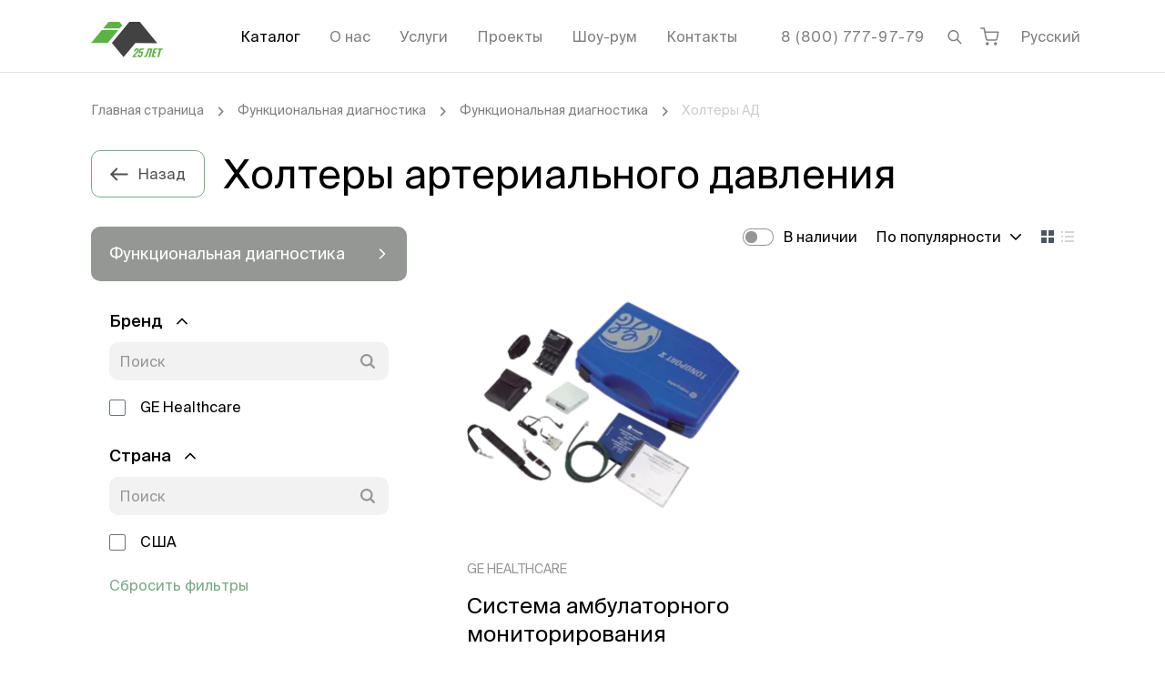

--- FILE ---
content_type: text/html;charset=utf-8
request_url: https://intelmed.ru/diag/funktsionalnaya-diagnostika/holter-ad/
body_size: 62648
content:
<!DOCTYPE html><html  lang="ru" data-capo=""><head><meta charset="utf-8">
<meta name="viewport" content="width=device-width, initial-scale=1.0, minimum-scale=1.0">
<base href="/">
<title>Холтеры АД – Купить суточный монитор артериального давления</title>
<style>@font-face{font-display:swap;font-family:Suisse Intl;font-style:italic;font-weight:300;src:local("Suisse Intl Light Italic"),url(/fonts/suisseintl/SuisseIntl-LightItalic.otf) format("opentype")}@font-face{font-display:swap;font-family:Suisse Intl;font-style:normal;font-weight:300;src:local("Suisse Intl Light"),url(/fonts/suisseintl/SuisseIntl-Light.woff2) format("woff2"),url(/fonts/suisseintl/SuisseIntl-Light.woff) format("woff"),url(/fonts/suisseintl/SuisseIntl-Light.otf) format("opentype"),url(/fonts/suisseintl/SuisseIntl-Light.ttf) format("truetype")}@font-face{font-display:swap;font-family:Suisse Intl;font-style:italic;font-weight:400;src:local("Suisse Intl Italic"),url(/fonts/suisseintl/SuisseIntl-RegularItalic.otf) format("opentype")}@font-face{font-display:swap;font-family:Suisse Intl;font-style:normal;font-weight:400;src:local("Suisse Intl"),url(/fonts/suisseintl/SuisseIntl-Regular.woff2) format("woff2"),url(/fonts/suisseintl/SuisseIntl-Regular.woff) format("woff"),url(/fonts/suisseintl/SuisseIntl-Regular.otf) format("opentype"),url(/fonts/suisseintl/SuisseIntl-Regular.ttf) format("truetype")}@font-face{font-display:swap;font-family:Suisse Intl;font-style:italic;font-weight:500;src:local("Suisse Intl Medium Italic"),url(/fonts/suisseintl/SuisseIntl-MediumItalic.otf) format("opentype")}@font-face{font-display:swap;font-family:Suisse Intl;font-style:normal;font-weight:500;src:local("Suisse Intl Medium"),url(/fonts/suisseintl/SuisseIntl-Medium.woff2) format("woff2"),url(/fonts/suisseintl/SuisseIntl-Medium.woff) format("woff"),url(/fonts/suisseintl/SuisseIntl-Medium.otf) format("opentype"),url(/fonts/suisseintl/SuisseIntl-Medium.ttf) format("truetype")}@font-face{font-display:swap;font-family:Suisse Intl;font-style:italic;font-weight:600;src:local("Suisse Intl SemiBold Italic"),url(/fonts/suisseintl/SuisseIntl-SemiBoldItalic.otf) format("opentype")}@font-face{font-display:swap;font-family:Suisse Intl;font-style:normal;font-weight:600;src:local("Suisse Intl SemiBold"),url(/fonts/suisseintl/SuisseIntl-SemiBold.woff2) format("woff2"),url(/fonts/suisseintl/SuisseIntl-SemiBold.woff) format("woff"),url(/fonts/suisseintl/SuisseIntl-SemiBold.otf) format("opentype"),url(/fonts/suisseintl/SuisseIntl-SemiBold.ttf) format("truetype")}@font-face{font-display:swap;font-family:Suisse Intl;font-style:italic;font-weight:700;src:local("Suisse Intl Bold Italic"),url(/fonts/suisseintl/SuisseIntl-BoldItalic.otf) format("opentype")}@font-face{font-display:swap;font-family:Suisse Intl;font-style:normal;font-weight:700;src:local("Suisse Intl Bold"),url(/fonts/suisseintl/SuisseIntl-Bold.woff2) format("woff2"),url(/fonts/suisseintl/SuisseIntl-Bold.woff) format("woff"),url(/fonts/suisseintl/SuisseIntl-Bold.otf) format("opentype"),url(/fonts/suisseintl/SuisseIntl-Bold.ttf) format("truetype")}.fade-100-enter-active,.fade-100-leave-active{transition:opacity .1s ease}.fade-100-enter-from,.fade-100-leave-to{opacity:0}.slide-left-enter-active,.slide-left-leave-active{transition:all .2s ease-out}.slide-left-enter-from,.slide-left-leave-to{transform:translateX(-100%)}.grecaptcha-badge{visibility:hidden}</style>
<style>.-translate-x-1\/2,.-translate-y-1\/2,.\[\:checked\+\&\]\:before\:translate-x-\[15px\]:before,.rotate-180,.transform,.translate-x-\[-50\%\],.translate-y-\[-100\%\],.translate-y-\[-50\%\]{--tw-translate-x:0;--tw-translate-y:0;--tw-rotate:0;--tw-skew-x:0;--tw-skew-y:0;--tw-scale-x:1;--tw-scale-y:1}.after\:from-white:after,.before\:from-white:before,.from-transparent,.to-white{--tw-gradient-from-position: ;--tw-gradient-via-position: ;--tw-gradient-to-position: }.\!shadow-none,.\[\:checked\+\&\]\:shadow-\[inset_0_0_0_1px_\#7CA887\],.\[a\:hover\>\&\]\:shadow-\[0_0_0_1px_\#7CA887\],.focus\:shadow-\[inset_0_0_0_1px_\#3C8BB7\],.group-hover\/toggle\:shadow-\[inset_0_0_0_1px_\#7CA887\],.hover\:shadow-\[inset_0_0_0_1px_\#7CA887\],.shadow-\[0_0_0_1px_\#7CA887\],.shadow-\[0_0_0_1px_\#E3E3E3\],.shadow-\[0_0_0_1px_white\],.shadow-\[0_0_10px_rgba\(0\2c 0\2c 0\2c 0\.15\)\],.shadow-\[0_1px_0_rgba\(0\2c 0\2c 0\2c \.1\)\],.shadow-\[inset_0_-1px_0_0_\#D9D9D9\2c inset_1px_0_0_0_\#D9D9D9\2c inset_-1px_0_0_0_\#D9D9D9\],.shadow-\[inset_0_-1px_0_black\],.shadow-\[inset_0_0_0_1px_\#959695\],.shadow-\[inset_0_0_0_1px_\#D9D9D9\],.shadow-\[inset_0_0_0_1px_\#E3E3E3\],.shadow-sm{--tw-ring-offset-shadow:0 0 #0000;--tw-ring-shadow:0 0 #0000;--tw-shadow:0 0 #0000;--tw-shadow-colored:0 0 #0000}.des\:grayscale,.des\:group-hover\:grayscale-0,.filter,.grayscale,.group-hover\:grayscale-0{--tw-blur: ;--tw-brightness: ;--tw-contrast: ;--tw-grayscale: ;--tw-hue-rotate: ;--tw-invert: ;--tw-saturate: ;--tw-sepia: ;--tw-drop-shadow: }/*! tailwindcss v3.4.17 | MIT License | https://tailwindcss.com*/*,:after,:before{border:0 solid #e5e7eb;box-sizing:border-box}:after,:before{--tw-content:""}:host,html{line-height:1.5;-webkit-text-size-adjust:100%;font-family:ui-sans-serif,system-ui,sans-serif,Apple Color Emoji,Segoe UI Emoji,Segoe UI Symbol,Noto Color Emoji;font-feature-settings:normal;font-variation-settings:normal;-moz-tab-size:4;-o-tab-size:4;tab-size:4;-webkit-tap-highlight-color:transparent}body{line-height:inherit;margin:0}hr{border-top-width:1px;color:inherit;height:0}abbr:where([title]){-webkit-text-decoration:underline dotted;text-decoration:underline dotted}h1,h2,h3,h4,h5,h6{font-size:inherit;font-weight:inherit}a{color:inherit;text-decoration:inherit}b,strong{font-weight:bolder}code,kbd,pre,samp{font-family:ui-monospace,SFMono-Regular,Menlo,Monaco,Consolas,Liberation Mono,Courier New,monospace;font-feature-settings:normal;font-size:1em;font-variation-settings:normal}small{font-size:80%}sub,sup{font-size:75%;line-height:0;position:relative;vertical-align:baseline}sub{bottom:-.25em}sup{top:-.5em}table{border-collapse:collapse;border-color:inherit;text-indent:0}button,input,optgroup,select,textarea{color:inherit;font-family:inherit;font-feature-settings:inherit;font-size:100%;font-variation-settings:inherit;font-weight:inherit;letter-spacing:inherit;line-height:inherit;margin:0;padding:0}button,select{text-transform:none}button,input:where([type=button]),input:where([type=reset]),input:where([type=submit]){-webkit-appearance:button;background-color:transparent;background-image:none}:-moz-focusring{outline:auto}:-moz-ui-invalid{box-shadow:none}progress{vertical-align:baseline}::-webkit-inner-spin-button,::-webkit-outer-spin-button{height:auto}[type=search]{-webkit-appearance:textfield;outline-offset:-2px}::-webkit-search-decoration{-webkit-appearance:none}::-webkit-file-upload-button{-webkit-appearance:button;font:inherit}summary{display:list-item}blockquote,dd,dl,figure,h1,h2,h3,h4,h5,h6,hr,p,pre{margin:0}fieldset{margin:0}fieldset,legend{padding:0}menu,ol,ul{list-style:none;margin:0;padding:0}dialog{padding:0}textarea{resize:vertical}input::-moz-placeholder,textarea::-moz-placeholder{color:#9ca3af;opacity:1}input::placeholder,textarea::placeholder{color:#9ca3af;opacity:1}[role=button],button{cursor:pointer}:disabled{cursor:default}audio,canvas,embed,iframe,img,object,svg,video{display:block;vertical-align:middle}img,video{height:auto;max-width:100%}[hidden]:where(:not([hidden=until-found])){display:none}html{font-family:Suisse Intl,system-ui,sans-serif;line-height:1.3;-webkit-font-smoothing:antialiased;-moz-osx-font-smoothing:grayscale;text-rendering:optimizeLegibility}.container{margin-left:auto;margin-right:auto;width:100%}@media (min-width:576px){.container{max-width:576px}}@media (min-width:768px){.container{max-width:768px}}@media (min-width:1024px){.container{max-width:1024px}}@media (min-width:1200px){.container{max-width:1200px}}@media (min-width:1820px){.container{max-width:1820px}}.form-input,.form-multiselect,.form-select,.form-textarea{-webkit-appearance:none;-moz-appearance:none;appearance:none;background-color:#fff;border-color:#6b7280;border-radius:0;border-width:1px;font-size:1rem;line-height:1.5rem;padding:.5rem .75rem;--tw-shadow:0 0 #0000}.form-input:focus,.form-multiselect:focus,.form-select:focus,.form-textarea:focus{outline:2px solid transparent;outline-offset:2px;--tw-ring-inset:var(--tw-empty,/*!*/ /*!*/);--tw-ring-offset-width:0px;--tw-ring-offset-color:#fff;--tw-ring-color:#2563eb;--tw-ring-offset-shadow:var(--tw-ring-inset) 0 0 0 var(--tw-ring-offset-width) var(--tw-ring-offset-color);--tw-ring-shadow:var(--tw-ring-inset) 0 0 0 calc(1px + var(--tw-ring-offset-width)) var(--tw-ring-color);border-color:#2563eb;box-shadow:var(--tw-ring-offset-shadow),var(--tw-ring-shadow),var(--tw-shadow)}.form-input::-moz-placeholder,.form-textarea::-moz-placeholder{color:#6b7280;opacity:1}.form-input::placeholder,.form-textarea::placeholder{color:#6b7280;opacity:1}.form-input::-webkit-datetime-edit-fields-wrapper{padding:0}.form-input::-webkit-date-and-time-value{min-height:1.5em;text-align:inherit}.form-input::-webkit-datetime-edit{display:inline-flex}.form-input::-webkit-datetime-edit,.form-input::-webkit-datetime-edit-day-field,.form-input::-webkit-datetime-edit-hour-field,.form-input::-webkit-datetime-edit-meridiem-field,.form-input::-webkit-datetime-edit-millisecond-field,.form-input::-webkit-datetime-edit-minute-field,.form-input::-webkit-datetime-edit-month-field,.form-input::-webkit-datetime-edit-second-field,.form-input::-webkit-datetime-edit-year-field{padding-bottom:0;padding-top:0}.form-checkbox,.form-radio{-webkit-appearance:none;-moz-appearance:none;appearance:none;background-color:#fff;background-origin:border-box;border-color:#6b7280;border-width:1px;color:#2563eb;display:inline-block;flex-shrink:0;height:1rem;padding:0;-webkit-print-color-adjust:exact;print-color-adjust:exact;-webkit-user-select:none;-moz-user-select:none;user-select:none;vertical-align:middle;width:1rem;--tw-shadow:0 0 #0000}.form-checkbox{border-radius:0}.form-radio{border-radius:100%}.form-checkbox:focus,.form-radio:focus{outline:2px solid transparent;outline-offset:2px;--tw-ring-inset:var(--tw-empty,/*!*/ /*!*/);--tw-ring-offset-width:2px;--tw-ring-offset-color:#fff;--tw-ring-color:#2563eb;--tw-ring-offset-shadow:var(--tw-ring-inset) 0 0 0 var(--tw-ring-offset-width) var(--tw-ring-offset-color);--tw-ring-shadow:var(--tw-ring-inset) 0 0 0 calc(2px + var(--tw-ring-offset-width)) var(--tw-ring-color);box-shadow:var(--tw-ring-offset-shadow),var(--tw-ring-shadow),var(--tw-shadow)}.form-checkbox:checked,.form-radio:checked{background-color:currentColor;background-position:50%;background-repeat:no-repeat;background-size:100% 100%;border-color:transparent}.form-checkbox:checked{background-image:url("data:image/svg+xml;charset=utf-8,%3Csvg xmlns='http://www.w3.org/2000/svg' fill='%23fff' viewBox='0 0 16 16'%3E%3Cpath d='M12.207 4.793a1 1 0 0 1 0 1.414l-5 5a1 1 0 0 1-1.414 0l-2-2a1 1 0 0 1 1.414-1.414L6.5 9.086l4.293-4.293a1 1 0 0 1 1.414 0'/%3E%3C/svg%3E")}@media (forced-colors:active) {.form-checkbox:checked{-webkit-appearance:auto;-moz-appearance:auto;appearance:auto}}.form-radio:checked{background-image:url("data:image/svg+xml;charset=utf-8,%3Csvg xmlns='http://www.w3.org/2000/svg' fill='%23fff' viewBox='0 0 16 16'%3E%3Ccircle cx='8' cy='8' r='3'/%3E%3C/svg%3E")}@media (forced-colors:active) {.form-radio:checked{-webkit-appearance:auto;-moz-appearance:auto;appearance:auto}}.form-checkbox:checked:focus,.form-checkbox:checked:hover,.form-radio:checked:focus,.form-radio:checked:hover{background-color:currentColor;border-color:transparent}.form-checkbox:indeterminate{background-color:currentColor;background-image:url("data:image/svg+xml;charset=utf-8,%3Csvg xmlns='http://www.w3.org/2000/svg' fill='none' viewBox='0 0 16 16'%3E%3Cpath stroke='%23fff' stroke-linecap='round' stroke-linejoin='round' stroke-width='2' d='M4 8h8'/%3E%3C/svg%3E");background-position:50%;background-repeat:no-repeat;background-size:100% 100%;border-color:transparent}@media (forced-colors:active) {.form-checkbox:indeterminate{-webkit-appearance:auto;-moz-appearance:auto;appearance:auto}}.form-checkbox:indeterminate:focus,.form-checkbox:indeterminate:hover{background-color:currentColor;border-color:transparent}.sr-only{height:1px;margin:-1px;overflow:hidden;padding:0;position:absolute;width:1px;clip:rect(0,0,0,0);border-width:0;white-space:nowrap}.pointer-events-none{pointer-events:none}.visible{visibility:visible}.invisible{visibility:hidden}.fixed{position:fixed}.\!absolute{position:absolute!important}.absolute{position:absolute}.relative{position:relative}.sticky{position:sticky}.-bottom-\[5px\]{bottom:-5px}.-left-\[1px\]{left:-1px}.-left-\[9px\]{left:-9px}.-right-\[1px\]{right:-1px}.-right-\[9px\]{right:-9px}.bottom-0{bottom:0}.bottom-10{bottom:2.5rem}.bottom-3{bottom:.75rem}.bottom-\[20px\]{bottom:20px}.bottom-full{bottom:100%}.left-0{left:0}.left-1\/2{left:50%}.left-10{left:2.5rem}.left-5{left:1.25rem}.left-\[-20px\]{left:-20px}.left-\[-60px\]{left:-60px}.left-\[10px\]{left:10px}.left-\[17px\]{left:17px}.left-\[30px\]{left:30px}.left-\[50\%\]{left:50%}.left-full{left:100%}.right-0{right:0}.right-5{right:1.25rem}.right-\[-11px\]{right:-11px}.right-\[-85px\]{right:-85px}.right-\[-9px\]{right:-9px}.right-\[12px\]{right:12px}.right-\[15px\]{right:15px}.right-\[30px\]{right:30px}.right-full{right:100%}.top-0{top:0}.top-1\/2{top:50%}.top-2{top:.5rem}.top-\[--headerVisibleHeight\]{top:var(--headerVisibleHeight)}.top-\[-7px\]{top:-7px}.top-\[4px\]{top:4px}.top-\[50\%\]{top:50%}.top-full{top:100%}.z-0{z-index:0}.z-10{z-index:10}.z-20{z-index:20}.z-\[1000\]{z-index:1000}.z-\[100\]{z-index:100}.z-\[10\]{z-index:10}.z-\[110\]{z-index:110}.z-\[1\]{z-index:1}.z-\[2\]{z-index:2}.z-\[90\]{z-index:90}.order-\[3\]{order:3}.order-\[6\]{order:6}.m-3{margin:.75rem}.m-\[-5px_-5px_-5px_0\]{margin:-5px -5px -5px 0}.m-\[1px\]{margin:1px}.m-\[1rem_-1\.25rem_-1\.25rem_-1\.25rem\]{margin:1rem -1.25rem -1.25rem}.m-\[30px_0_40px\]{margin:30px 0 40px}.-mx-1\.5{margin-left:-.375rem;margin-right:-.375rem}.-mx-2{margin-left:-.5rem;margin-right:-.5rem}.-mx-\[10px\],.-mx-gt{margin-left:-10px;margin-right:-10px}.mx-1{margin-left:.25rem;margin-right:.25rem}.mx-1\.5{margin-left:.375rem;margin-right:.375rem}.mx-2{margin-left:.5rem;margin-right:.5rem}.mx-\[-1\.25rem\]{margin-left:-1.25rem;margin-right:-1.25rem}.mx-auto{margin-left:auto;margin-right:auto}.my-10{margin-bottom:2.5rem;margin-top:2.5rem}.my-3{margin-bottom:.75rem;margin-top:.75rem}.my-5{margin-bottom:1.25rem;margin-top:1.25rem}.my-7{margin-bottom:1.75rem;margin-top:1.75rem}.my-8{margin-bottom:2rem;margin-top:2rem}.my-\[1em\]{margin-bottom:1em;margin-top:1em}.my-\[20px\]{margin-bottom:20px;margin-top:20px}.my-\[30px\]{margin-bottom:30px;margin-top:30px}.my-\[40px\]{margin-bottom:40px;margin-top:40px}.my-\[60px\]{margin-bottom:60px;margin-top:60px}.my-section{margin-bottom:3.75rem;margin-top:3.75rem}.\!mt-0{margin-top:0!important}.\!mt-\[--headerVisibleHeight\]{margin-top:var(--headerVisibleHeight)!important}.-mb-\[1px\]{margin-bottom:-1px}.-ml-\[1px\]{margin-left:-1px}.-mr-1{margin-right:-.25rem}.-mr-\[10px\]{margin-right:-10px}.-mt-3{margin-top:-.75rem}.-mt-5{margin-top:-1.25rem}.mb-0{margin-bottom:0}.mb-1{margin-bottom:.25rem}.mb-10{margin-bottom:2.5rem}.mb-2{margin-bottom:.5rem}.mb-20{margin-bottom:5rem}.mb-3{margin-bottom:.75rem}.mb-4{margin-bottom:1rem}.mb-5{margin-bottom:1.25rem}.mb-6{margin-bottom:1.5rem}.mb-7{margin-bottom:1.75rem}.mb-8{margin-bottom:2rem}.mb-9{margin-bottom:2.25rem}.mb-\[\.8rem\]{margin-bottom:.8rem}.mb-\[10px\]{margin-bottom:10px}.mb-\[20px\]{margin-bottom:20px}.mb-\[2px\]{margin-bottom:2px}.mb-\[40px\]{margin-bottom:40px}.mb-\[60px\]{margin-bottom:60px}.mb-section{margin-bottom:3.75rem}.ml-2{margin-left:.5rem}.ml-3{margin-left:.75rem}.ml-4{margin-left:1rem}.ml-5{margin-left:1.25rem}.ml-6{margin-left:1.5rem}.ml-8{margin-left:2rem}.ml-\[10px\]{margin-left:10px}.ml-\[15px\]{margin-left:15px}.ml-\[20px\]{margin-left:20px}.ml-auto{margin-left:auto}.mr-1{margin-right:.25rem}.mr-10{margin-right:2.5rem}.mr-2{margin-right:.5rem}.mr-3{margin-right:.75rem}.mr-4{margin-right:1rem}.mr-5{margin-right:1.25rem}.mr-6{margin-right:1.5rem}.mr-7{margin-right:1.75rem}.mr-\[10px\]{margin-right:10px}.mr-\[15px\]{margin-right:15px}.mr-\[20px\]{margin-right:20px}.mr-auto{margin-right:auto}.mt-0{margin-top:0}.mt-1{margin-top:.25rem}.mt-10{margin-top:2.5rem}.mt-12{margin-top:3rem}.mt-2{margin-top:.5rem}.mt-3{margin-top:.75rem}.mt-4{margin-top:1rem}.mt-5{margin-top:1.25rem}.mt-6{margin-top:1.5rem}.mt-7{margin-top:1.75rem}.mt-8{margin-top:2rem}.mt-\[-15px\]{margin-top:-15px}.mt-\[-1px\]{margin-top:-1px}.mt-\[15px\]{margin-top:15px}.mt-\[2px\]{margin-top:2px}.mt-\[2rem\]{margin-top:2rem}.mt-\[3\.8rem\]{margin-top:3.8rem}.mt-\[30px\]{margin-top:30px}.mt-\[4px\]{margin-top:4px}.mt-\[5px\]{margin-top:5px}.mt-\[6px\]{margin-top:6px}.mt-auto{margin-top:auto}.mt-section{margin-top:3.75rem}.box-content{box-sizing:content-box}.line-clamp-1{display:-webkit-box;overflow:hidden;-webkit-box-orient:vertical;-webkit-line-clamp:1}.\!block{display:block!important}.block{display:block}.inline-block{display:inline-block}.flex{display:flex}.\!inline-flex{display:inline-flex!important}.inline-flex{display:inline-flex}.table{display:table}.grid{display:grid}.hidden{display:none}.aspect-\[280\/180\]{aspect-ratio:280/180}.aspect-square{aspect-ratio:1/1}.h-0{height:0}.h-12{height:3rem}.h-20{height:5rem}.h-5{height:1.25rem}.h-6{height:1.5rem}.h-9{height:2.25rem}.h-\[1\.125rem\]{height:1.125rem}.h-\[18px\]{height:18px}.h-\[19px\]{height:19px}.h-\[1em\]{height:1em}.h-\[1px\]{height:1px}.h-\[20px\]{height:20px}.h-\[26px\]{height:26px}.h-\[2em\]{height:2em}.h-\[30px\]{height:30px}.h-\[34px\]{height:34px}.h-\[35px\]{height:35px}.h-\[36px\]{height:36px}.h-\[40px\]{height:40px}.h-\[436px\]{height:436px}.h-\[46px\]{height:46px}.h-\[48px\]{height:48px}.h-\[50px\]{height:50px}.h-\[61px\]{height:61px}.h-\[64px\]{height:64px}.h-\[65px\]{height:65px}.h-\[66px\]{height:66px}.h-\[6px\]{height:6px}.h-\[75px\]{height:75px}.h-\[79px\]{height:79px}.h-\[84px\]{height:84px}.h-\[94px\]{height:94px}.h-full{height:100%}.h-max{height:-moz-max-content;height:max-content}.max-h-\[10rem\]{max-height:10rem}.max-h-\[min\(400px\2c 100vh-var\(--headerVisibleHeight\)-90px\)\]{max-height:min(400px,100vh - var(--headerVisibleHeight) - 90px)}.max-h-full{max-height:100%}.min-h-\[568px\]{min-height:568px}.min-h-\[570px\]{min-height:570px}.min-h-full{min-height:100%}.min-h-screen{min-height:100vh}.\!w-\[10px\]{width:10px!important}.w-1\/12{width:8.333333%}.w-1\/2{width:50%}.w-1\/5{width:20%}.w-10\/12{width:83.333333%}.w-11\/12{width:91.666667%}.w-12{width:3rem}.w-12\/12{width:100%}.w-16{width:4rem}.w-2\/12{width:16.666667%}.w-3\/12{width:25%}.w-3\/4{width:75%}.w-4\/12{width:33.333333%}.w-5\/12{width:41.666667%}.w-6{width:1.5rem}.w-6\/12{width:50%}.w-7\/12{width:58.333333%}.w-8\/12{width:66.666667%}.w-9{width:2.25rem}.w-9\/12{width:75%}.w-\[1\.125rem\]{width:1.125rem}.w-\[106px\]{width:106px}.w-\[10px\]{width:10px}.w-\[18px\]{width:18px}.w-\[1em\]{width:1em}.w-\[1px\]{width:1px}.w-\[200px\]{width:200px}.w-\[218px\]{width:218px}.w-\[244px\]{width:244px}.w-\[260px\]{width:260px}.w-\[2em\]{width:2em}.w-\[2rem\]{width:2rem}.w-\[300px\]{width:300px}.w-\[30px\]{width:30px}.w-\[34px\]{width:34px}.w-\[350px\]{width:350px}.w-\[35px\]{width:35px}.w-\[36px\]{width:36px}.w-\[370px\]{width:370px}.w-\[400px\]{width:400px}.w-\[40px\]{width:40px}.w-\[50px\]{width:50px}.w-\[52px\]{width:52px}.w-\[55\%\]{width:55%}.w-\[60\%\]{width:60%}.w-\[60px\]{width:60px}.w-\[65px\]{width:65px}.w-\[6px\]{width:6px}.w-\[70px\]{width:70px}.w-\[75px\]{width:75px}.w-\[84px\]{width:84px}.w-\[88vw\]{width:88vw}.w-\[90px\]{width:90px}.w-full{width:100%}.w-max{width:-moz-max-content;width:max-content}.min-w-\[17px\]{min-width:17px}.min-w-\[20px\]{min-width:20px}.min-w-\[210px\]{min-width:210px}.min-w-\[26px\]{min-width:26px}.min-w-\[3\.5em\]{min-width:3.5em}.min-w-\[4em\]{min-width:4em}.min-w-max{min-width:-moz-max-content;min-width:max-content}.\!max-w-\[600px\]{max-width:600px!important}.max-w-2xl{max-width:42rem}.max-w-4xl{max-width:56rem}.max-w-\[16rem\]{max-width:16rem}.max-w-\[1920px\]{max-width:1920px}.max-w-\[258px\]{max-width:258px}.max-w-\[260px\]{max-width:260px}.max-w-\[280px\]{max-width:280px}.max-w-\[300px\]{max-width:300px}.max-w-\[360px\]{max-width:360px}.max-w-\[750px\]{max-width:750px}.max-w-\[calc\(100vw-30px\)\]{max-width:calc(100vw - 30px)}.max-w-fit{max-width:-moz-fit-content;max-width:fit-content}.max-w-full{max-width:100%}.max-w-none{max-width:none}.max-w-sm{max-width:24rem}.max-w-xs{max-width:20rem}.flex-shrink-0,.shrink-0{flex-shrink:0}.flex-grow,.grow{flex-grow:1}.-translate-x-1\/2{--tw-translate-x:-50%}.-translate-x-1\/2,.-translate-y-1\/2{transform:translate(var(--tw-translate-x),var(--tw-translate-y)) rotate(var(--tw-rotate)) skewX(var(--tw-skew-x)) skewY(var(--tw-skew-y)) scaleX(var(--tw-scale-x)) scaleY(var(--tw-scale-y))}.-translate-y-1\/2{--tw-translate-y:-50%}.translate-x-\[-50\%\]{--tw-translate-x:-50%}.translate-x-\[-50\%\],.translate-y-\[-100\%\]{transform:translate(var(--tw-translate-x),var(--tw-translate-y)) rotate(var(--tw-rotate)) skewX(var(--tw-skew-x)) skewY(var(--tw-skew-y)) scaleX(var(--tw-scale-x)) scaleY(var(--tw-scale-y))}.translate-y-\[-100\%\]{--tw-translate-y:-100%}.translate-y-\[-50\%\]{--tw-translate-y:-50%}.rotate-180,.translate-y-\[-50\%\]{transform:translate(var(--tw-translate-x),var(--tw-translate-y)) rotate(var(--tw-rotate)) skewX(var(--tw-skew-x)) skewY(var(--tw-skew-y)) scaleX(var(--tw-scale-x)) scaleY(var(--tw-scale-y))}.rotate-180{--tw-rotate:180deg}.transform{transform:translate(var(--tw-translate-x),var(--tw-translate-y)) rotate(var(--tw-rotate)) skewX(var(--tw-skew-x)) skewY(var(--tw-skew-y)) scaleX(var(--tw-scale-x)) scaleY(var(--tw-scale-y))}@keyframes spin{to{transform:rotate(1turn)}}.animate-spin{animation:spin 1s linear infinite}.\!cursor-pointer{cursor:pointer!important}.cursor-pointer{cursor:pointer}.select-none{-webkit-user-select:none;-moz-user-select:none;user-select:none}.resize{resize:both}.list-decimal{list-style-type:decimal}.list-disc{list-style-type:disc}.list-none{list-style-type:none}.columns-2{-moz-columns:2;column-count:2}.break-inside-avoid{-moz-column-break-inside:avoid;break-inside:avoid}.grid-cols-2{grid-template-columns:repeat(2,minmax(0,1fr))}.flex-col{flex-direction:column}.flex-wrap{flex-wrap:wrap}.\!items-start{align-items:flex-start!important}.items-start{align-items:flex-start}.items-end{align-items:flex-end}.items-center{align-items:center}.justify-end{justify-content:flex-end}.justify-center{justify-content:center}.justify-between{justify-content:space-between}.gap-10{gap:2.5rem}.gap-9{gap:2.25rem}.gap-\[0\.625em\]{gap:.625em}.gap-\[10px\]{gap:10px}.gap-\[15px\]{gap:15px}.gap-\[16px\]{gap:16px}.gap-\[20px\]{gap:20px}.gap-\[30px\]{gap:30px}.gap-\[4px\]{gap:4px}.gap-\[5px\]{gap:5px}.gap-\[6px\]{gap:6px}.gap-\[8px\]{gap:8px}.gap-x-\[15px\]{-moz-column-gap:15px;column-gap:15px}.gap-x-\[20px\]{-moz-column-gap:20px;column-gap:20px}.gap-x-\[24px\]{-moz-column-gap:24px;column-gap:24px}.gap-x-\[6px\]{-moz-column-gap:6px;column-gap:6px}.gap-x-\[8px\]{-moz-column-gap:8px;column-gap:8px}.gap-y-\[10px\]{row-gap:10px}.gap-y-\[15px\]{row-gap:15px}.gap-y-\[5px\]{row-gap:5px}.self-start{align-self:flex-start}.self-end{align-self:flex-end}.self-center{align-self:center}.overflow-auto{overflow:auto}.overflow-hidden{overflow:hidden}.overflow-x-auto{overflow-x:auto}.overflow-y-auto{overflow-y:auto}.overflow-x-hidden{overflow-x:hidden}.overflow-y-hidden{overflow-y:hidden}.truncate{overflow:hidden;text-overflow:ellipsis;white-space:nowrap}.hyphens-auto{-webkit-hyphens:auto;hyphens:auto}.whitespace-normal{white-space:normal}.whitespace-nowrap{white-space:nowrap}.whitespace-pre-line{white-space:pre-line}.break-words{overflow-wrap:break-word}.\!rounded-\[20px\]{border-radius:20px!important}.rounded{border-radius:.25rem}.rounded-\[0_0_10px_10px\]{border-radius:0 0 10px 10px}.rounded-\[10px\]{border-radius:10px}.rounded-\[10px_10px_0_0\]{border-radius:10px 10px 0 0}.rounded-\[12px\]{border-radius:12px}.rounded-\[14px\]{border-radius:14px}.rounded-\[20px\]{border-radius:20px}.rounded-\[2px\]{border-radius:2px}.rounded-\[50\%\]{border-radius:50%}.rounded-\[54px\]{border-radius:54px}.rounded-\[5px\]{border-radius:5px}.rounded-\[6px\]{border-radius:6px}.rounded-firm{border-radius:10px}.rounded-full{border-radius:9999px}.rounded-md{border-radius:.375rem}.rounded-sm{border-radius:.125rem}.rounded-xl{border-radius:.75rem}.rounded-b-firm{border-bottom-left-radius:10px;border-bottom-right-radius:10px}.rounded-t-firm{border-top-left-radius:10px;border-top-right-radius:10px}.border,.border-\[1px\]{border-width:1px}.border-\[3px\]{border-width:3px}.border-b,.border-b-\[1px\]{border-bottom-width:1px}.border-l-2{border-left-width:2px}.border-t{border-top-width:1px}.border-dashed{border-style:dashed}.\!border-firm-red{--tw-border-opacity:1!important;border-color:rgb(211 62 62/var(--tw-border-opacity,1))!important}.border-\[\#5E625F\]{--tw-border-opacity:1;border-color:rgb(94 98 95/var(--tw-border-opacity,1))}.border-\[\#7CA887\]{--tw-border-opacity:1;border-color:rgb(124 168 135/var(--tw-border-opacity,1))}.border-\[\#949794\]{--tw-border-opacity:1;border-color:rgb(148 151 148/var(--tw-border-opacity,1))}.border-\[\#D9D9D9\]{--tw-border-opacity:1;border-color:rgb(217 217 217/var(--tw-border-opacity,1))}.border-\[\#E3E3E3\]{--tw-border-opacity:1;border-color:rgb(227 227 227/var(--tw-border-opacity,1))}.border-\[black\],.border-black{--tw-border-opacity:1;border-color:rgb(0 0 0/var(--tw-border-opacity,1))}.border-current{border-color:currentColor}.border-firm-gray{--tw-border-opacity:1;border-color:rgb(149 150 149/var(--tw-border-opacity,1))}.border-firm-grayLight{--tw-border-opacity:1;border-color:rgb(229 229 229/var(--tw-border-opacity,1))}.border-firm-green{--tw-border-opacity:1;border-color:rgb(124 168 135/var(--tw-border-opacity,1))}.border-gray-200{--tw-border-opacity:1;border-color:rgb(229 231 235/var(--tw-border-opacity,1))}.border-gray-300{--tw-border-opacity:1;border-color:rgb(209 213 219/var(--tw-border-opacity,1))}.border-white{--tw-border-opacity:1;border-color:rgb(255 255 255/var(--tw-border-opacity,1))}.border-t-transparent{border-top-color:transparent}.\!bg-\[\#949794\]{--tw-bg-opacity:1!important;background-color:rgb(148 151 148/var(--tw-bg-opacity,1))!important}.\!bg-\[\#FBFBFB\]{--tw-bg-opacity:1!important;background-color:rgb(251 251 251/var(--tw-bg-opacity,1))!important}.\!bg-black{--tw-bg-opacity:1!important;background-color:rgb(0 0 0/var(--tw-bg-opacity,1))!important}.\!bg-firm-dark{--tw-bg-opacity:1!important;background-color:rgb(76 81 77/var(--tw-bg-opacity,1))!important}.\!bg-transparent{background-color:transparent!important}.\!bg-white{--tw-bg-opacity:1!important;background-color:rgb(255 255 255/var(--tw-bg-opacity,1))!important}.bg-\[\#00000099\]{background-color:#00000099}.bg-\[\#242624B2\]{background-color:#242624b2}.bg-\[\#4C514D\]{--tw-bg-opacity:1;background-color:rgb(76 81 77/var(--tw-bg-opacity,1))}.bg-\[\#595959\]{--tw-bg-opacity:1;background-color:rgb(89 89 89/var(--tw-bg-opacity,1))}.bg-\[\#79A083\]{--tw-bg-opacity:1;background-color:rgb(121 160 131/var(--tw-bg-opacity,1))}.bg-\[\#949794\]{--tw-bg-opacity:1;background-color:rgb(148 151 148/var(--tw-bg-opacity,1))}.bg-\[\#A5A5A5\]{--tw-bg-opacity:1;background-color:rgb(165 165 165/var(--tw-bg-opacity,1))}.bg-\[\#D8922A\]{--tw-bg-opacity:1;background-color:rgb(216 146 42/var(--tw-bg-opacity,1))}.bg-\[\#D9D9D9\]{--tw-bg-opacity:1;background-color:rgb(217 217 217/var(--tw-bg-opacity,1))}.bg-\[\#DFDFDF\]{--tw-bg-opacity:1;background-color:rgb(223 223 223/var(--tw-bg-opacity,1))}.bg-\[\#EDCC9B\]{--tw-bg-opacity:1;background-color:rgb(237 204 155/var(--tw-bg-opacity,1))}.bg-\[\#F2F2F2\]{--tw-bg-opacity:1;background-color:rgb(242 242 242/var(--tw-bg-opacity,1))}.bg-\[\#FAFAFA\]{--tw-bg-opacity:1;background-color:rgb(250 250 250/var(--tw-bg-opacity,1))}.bg-\[\#FFE8E8\]{--tw-bg-opacity:1;background-color:rgb(255 232 232/var(--tw-bg-opacity,1))}.bg-\[\#dfdfdf\]{--tw-bg-opacity:1;background-color:rgb(223 223 223/var(--tw-bg-opacity,1))}.bg-black{--tw-bg-opacity:1;background-color:rgb(0 0 0/var(--tw-bg-opacity,1))}.bg-firm-dark{--tw-bg-opacity:1;background-color:rgb(76 81 77/var(--tw-bg-opacity,1))}.bg-firm-gray{--tw-bg-opacity:1;background-color:rgb(149 150 149/var(--tw-bg-opacity,1))}.bg-firm-grayLight{--tw-bg-opacity:1;background-color:rgb(229 229 229/var(--tw-bg-opacity,1))}.bg-firm-green{--tw-bg-opacity:1;background-color:rgb(124 168 135/var(--tw-bg-opacity,1))}.bg-gray-50{--tw-bg-opacity:1;background-color:rgb(249 250 251/var(--tw-bg-opacity,1))}.bg-white{--tw-bg-opacity:1;background-color:rgb(255 255 255/var(--tw-bg-opacity,1))}.bg-white\/\[\.5\]{background-color:hsla(0,0%,100%,.5)}.\!bg-opacity-95{--tw-bg-opacity:0.95!important}.bg-opacity-0{--tw-bg-opacity:0}.bg-opacity-25{--tw-bg-opacity:0.25}.bg-opacity-5{--tw-bg-opacity:0.05}.bg-opacity-70{--tw-bg-opacity:0.7}.bg-\[url\(\'\/images\/project_showcase\.jpg\'\)\]{background-image:url(/images/project_showcase.jpg)}.bg-gradient-to-r{background-image:linear-gradient(to right,var(--tw-gradient-stops))}.bg-gradient-to-t{background-image:linear-gradient(to top,var(--tw-gradient-stops))}.from-transparent{--tw-gradient-from:transparent var(--tw-gradient-from-position);--tw-gradient-to:transparent var(--tw-gradient-to-position);--tw-gradient-stops:var(--tw-gradient-from),var(--tw-gradient-to)}.to-white{--tw-gradient-to:#fff var(--tw-gradient-to-position)}.\!bg-contain{background-size:contain!important}.bg-cover{background-size:cover}.\!bg-right-bottom{background-position:100% 100%!important}.bg-center{background-position:50%}.object-contain{-o-object-fit:contain;object-fit:contain}.object-cover{-o-object-fit:cover;object-fit:cover}.p-10{padding:2.5rem}.p-2{padding:.5rem}.p-3{padding:.75rem}.p-4{padding:1rem}.p-5{padding:1.25rem}.p-6{padding:1.5rem}.p-7{padding:1.75rem}.p-\[0_15px_20px\]{padding:0 15px 20px}.p-\[1\.25rem\]{padding:1.25rem}.p-\[10px\]{padding:10px}.p-\[15px\]{padding:15px}.p-\[15px_20px\]{padding:15px 20px}.p-\[20px\]{padding:20px}.p-\[20px_10px\]{padding:20px 10px}.p-\[20px_15px_20px_20px\]{padding:20px 15px 20px 20px}.p-\[30px\]{padding:30px}.p-\[3px\]{padding:3px}.p-\[4px_4px_3px\]{padding:4px 4px 3px}.p-\[5px\]{padding:5px}.p-\[7px\]{padding:7px}.p-\[8px\]{padding:8px}.\!px-0{padding-left:0!important;padding-right:0!important}.\!px-16{padding-left:4rem!important;padding-right:4rem!important}.\!px-2{padding-left:.5rem!important;padding-right:.5rem!important}.\!px-7{padding-left:1.75rem!important;padding-right:1.75rem!important}.\!px-8{padding-left:2rem!important;padding-right:2rem!important}.\!px-9{padding-left:2.25rem!important;padding-right:2.25rem!important}.px-1\.5{padding-left:.375rem;padding-right:.375rem}.px-10{padding-left:2.5rem;padding-right:2.5rem}.px-2{padding-left:.5rem;padding-right:.5rem}.px-4{padding-left:1rem;padding-right:1rem}.px-5{padding-left:1.25rem;padding-right:1.25rem}.px-6{padding-left:1.5rem;padding-right:1.5rem}.px-8{padding-left:2rem;padding-right:2rem}.px-\[1\.125rem\]{padding-left:1.125rem;padding-right:1.125rem}.px-\[1\.25rem\]{padding-left:1.25rem;padding-right:1.25rem}.px-\[15px\]{padding-left:15px;padding-right:15px}.px-\[20px\]{padding-left:20px;padding-right:20px}.px-\[3\.1rem\]{padding-left:3.1rem;padding-right:3.1rem}.px-\[40px\]{padding-left:40px;padding-right:40px}.px-\[9px\]{padding-left:9px;padding-right:9px}.px-gt{padding-left:10px;padding-right:10px}.py-1{padding-bottom:.25rem;padding-top:.25rem}.py-10{padding-bottom:2.5rem;padding-top:2.5rem}.py-3{padding-bottom:.75rem;padding-top:.75rem}.py-4{padding-bottom:1rem;padding-top:1rem}.py-5{padding-bottom:1.25rem;padding-top:1.25rem}.py-6{padding-bottom:1.5rem;padding-top:1.5rem}.py-7{padding-bottom:1.75rem;padding-top:1.75rem}.py-\[\.65rem\]{padding-bottom:.65rem;padding-top:.65rem}.py-\[\.85rem\]{padding-bottom:.85rem;padding-top:.85rem}.py-\[11px\]{padding-bottom:11px;padding-top:11px}.py-\[12px\]{padding-bottom:12px;padding-top:12px}.py-\[15px\]{padding-bottom:15px;padding-top:15px}.py-\[30px\]{padding-bottom:30px;padding-top:30px}.py-\[60px\]{padding-bottom:60px;padding-top:60px}.py-\[6px\]{padding-bottom:6px;padding-top:6px}.py-section{padding-bottom:3.75rem;padding-top:3.75rem}.\!pr-\[6rem\]{padding-right:6rem!important}.pb-1{padding-bottom:.25rem}.pb-10{padding-bottom:2.5rem}.pb-14{padding-bottom:3.5rem}.pb-4{padding-bottom:1rem}.pb-5{padding-bottom:1.25rem}.pb-7{padding-bottom:1.75rem}.pb-\[\.6em\]{padding-bottom:.6em}.pb-\[\.7em\]{padding-bottom:.7em}.pb-\[1\.3rem\]{padding-bottom:1.3rem}.pb-\[30px\]{padding-bottom:30px}.pb-\[9px\]{padding-bottom:9px}.pb-section{padding-bottom:3.75rem}.pl-2{padding-left:.5rem}.pl-4{padding-left:1rem}.pl-7{padding-left:1.75rem}.pl-\[26px\]{padding-left:26px}.pl-\[40px\]{padding-left:40px}.pl-\[6px\]{padding-left:6px}.pr-12{padding-right:3rem}.pr-14{padding-right:3.5rem}.pr-2{padding-right:.5rem}.pr-20{padding-right:5rem}.pr-24{padding-right:6rem}.pr-4{padding-right:1rem}.pr-5{padding-right:1.25rem}.pr-\[16px\]{padding-right:16px}.pt-0{padding-top:0}.pt-1{padding-top:.25rem}.pt-12{padding-top:3rem}.pt-3{padding-top:.75rem}.pt-4{padding-top:1rem}.pt-5{padding-top:1.25rem}.pt-6{padding-top:1.5rem}.pt-7{padding-top:1.75rem}.pt-9{padding-top:2.25rem}.pt-\[1\.2rem\]{padding-top:1.2rem}.pt-\[1\.9rem\]{padding-top:1.9rem}.pt-\[10px\]{padding-top:10px}.pt-\[3\.8rem\]{padding-top:3.8rem}.pt-\[66px\]{padding-top:66px}.pt-section{padding-top:3.75rem}.text-center{text-align:center}.text-right{text-align:right}.\!align-top{vertical-align:top!important}.align-top{vertical-align:top}.\!text-sm{font-size:.875rem!important;line-height:1.3!important}.text-2xl{font-size:1.5rem;line-height:1.3}.text-3xl{font-size:1.875rem;line-height:2.25rem}.text-4xl{font-size:2.25rem;line-height:2.5rem}.text-\[\.875em\]{font-size:.875em}.text-\[1\.125em\]{font-size:1.125em}.text-\[1\.2em\]{font-size:1.2em}.text-\[1\.5rem\]{font-size:1.5rem}.text-\[1\.8rem\]{font-size:1.8rem}.text-\[12px\]{font-size:12px}.text-\[14px\]{font-size:14px}.text-\[15px\]{font-size:15px}.text-\[16px\]{font-size:16px}.text-\[174px\]{font-size:174px}.text-\[18px\]{font-size:18px}.text-\[20px\]{font-size:20px}.text-\[21px\]{font-size:21px}.text-\[23px\]{font-size:23px}.text-\[24px\]{font-size:24px}.text-\[26px\]{font-size:26px}.text-\[30px\]{font-size:30px}.text-\[32px\]{font-size:32px}.text-\[34px\]{font-size:34px}.text-\[36px\]{font-size:36px}.text-\[40px\]{font-size:40px}.text-\[54px\]{font-size:54px}.text-\[7px\]{font-size:7px}.text-\[84px\]{font-size:84px}.text-lg{font-size:1.125rem;line-height:1.3}.text-sm{font-size:.875rem;line-height:1.3}.text-xl{font-size:21px;line-height:1.3}.text-xs{font-size:.75rem;line-height:1.3}.font-bold{font-weight:700}.font-medium{font-weight:500}.font-semibold{font-weight:600}.uppercase{text-transform:uppercase}.leading-12{line-height:1.2}.leading-5{line-height:1.25rem}.leading-6{line-height:1.5rem}.leading-\[1\.25\]{line-height:1.25}.leading-\[1\.2\]{line-height:1.2}.leading-\[1\.3\]{line-height:1.3}.leading-\[1\.42\]{line-height:1.42}.leading-\[1\.4\]{line-height:1.4}.leading-\[1\],.leading-none{line-height:1}.leading-tight{line-height:1.25}.tracking-\[0\.08em\]{letter-spacing:.08em}.tracking-tighter{letter-spacing:-.05em}.tracking-wider{letter-spacing:.05em}.tracking-widest{letter-spacing:.1em}.\!text-black{--tw-text-opacity:1!important;color:rgb(0 0 0/var(--tw-text-opacity,1))!important}.\!text-firm-dark{--tw-text-opacity:1!important;color:rgb(76 81 77/var(--tw-text-opacity,1))!important}.\!text-firm-red{--tw-text-opacity:1!important;color:rgb(211 62 62/var(--tw-text-opacity,1))!important}.\!text-white{--tw-text-opacity:1!important;color:rgb(255 255 255/var(--tw-text-opacity,1))!important}.text-\[\#3C8BB7\]{--tw-text-opacity:1;color:rgb(60 139 183/var(--tw-text-opacity,1))}.text-\[\#4C514D\],.text-\[\#4c514d\]{--tw-text-opacity:1;color:rgb(76 81 77/var(--tw-text-opacity,1))}.text-\[\#7CA887\]{--tw-text-opacity:1;color:rgb(124 168 135/var(--tw-text-opacity,1))}.text-\[\#808080\]{--tw-text-opacity:1;color:rgb(128 128 128/var(--tw-text-opacity,1))}.text-\[\#949494\]{--tw-text-opacity:1;color:rgb(148 148 148/var(--tw-text-opacity,1))}.text-\[\#949794\]{--tw-text-opacity:1;color:rgb(148 151 148/var(--tw-text-opacity,1))}.text-\[\#959695\]{--tw-text-opacity:1;color:rgb(149 150 149/var(--tw-text-opacity,1))}.text-\[\#999999\]{--tw-text-opacity:1;color:rgb(153 153 153/var(--tw-text-opacity,1))}.text-\[\#9B9E9C\]{--tw-text-opacity:1;color:rgb(155 158 156/var(--tw-text-opacity,1))}.text-\[\#CCCCCC\]{--tw-text-opacity:1;color:rgb(204 204 204/var(--tw-text-opacity,1))}.text-\[\#D8922A\]{--tw-text-opacity:1;color:rgb(216 146 42/var(--tw-text-opacity,1))}.text-\[\#D9D9D9\]{--tw-text-opacity:1;color:rgb(217 217 217/var(--tw-text-opacity,1))}.text-\[\#FF0508\]{--tw-text-opacity:1;color:rgb(255 5 8/var(--tw-text-opacity,1))}.text-black{--tw-text-opacity:1;color:rgb(0 0 0/var(--tw-text-opacity,1))}.text-blue-600{--tw-text-opacity:1;color:rgb(37 99 235/var(--tw-text-opacity,1))}.text-firm-dark{--tw-text-opacity:1;color:rgb(76 81 77/var(--tw-text-opacity,1))}.text-firm-gray{--tw-text-opacity:1;color:rgb(149 150 149/var(--tw-text-opacity,1))}.text-firm-green{--tw-text-opacity:1;color:rgb(124 168 135/var(--tw-text-opacity,1))}.text-firm-red{--tw-text-opacity:1;color:rgb(211 62 62/var(--tw-text-opacity,1))}.text-firm-yellow{--tw-text-opacity:1;color:rgb(216 146 42/var(--tw-text-opacity,1))}.text-gray-500{--tw-text-opacity:1;color:rgb(107 114 128/var(--tw-text-opacity,1))}.text-gray-600{--tw-text-opacity:1;color:rgb(75 85 99/var(--tw-text-opacity,1))}.text-slate-300{--tw-text-opacity:1;color:rgb(203 213 225/var(--tw-text-opacity,1))}.text-white{--tw-text-opacity:1;color:rgb(255 255 255/var(--tw-text-opacity,1))}.underline{text-decoration-line:underline}.opacity-0{opacity:0}.opacity-20{opacity:.2}.opacity-40{opacity:.4}.opacity-50{opacity:.5}.opacity-75{opacity:.75}.opacity-80{opacity:.8}.opacity-85{opacity:.85}.\!shadow-none{--tw-shadow:0 0 #0000!important;--tw-shadow-colored:0 0 #0000!important;box-shadow:var(--tw-ring-offset-shadow,0 0 #0000),var(--tw-ring-shadow,0 0 #0000),var(--tw-shadow)!important}.shadow-\[0_0_0_1px_\#7CA887\]{--tw-shadow:0 0 0 1px #7ca887;--tw-shadow-colored:0 0 0 1px var(--tw-shadow-color)}.shadow-\[0_0_0_1px_\#7CA887\],.shadow-\[0_0_0_1px_\#E3E3E3\]{box-shadow:var(--tw-ring-offset-shadow,0 0 #0000),var(--tw-ring-shadow,0 0 #0000),var(--tw-shadow)}.shadow-\[0_0_0_1px_\#E3E3E3\]{--tw-shadow:0 0 0 1px #e3e3e3;--tw-shadow-colored:0 0 0 1px var(--tw-shadow-color)}.shadow-\[0_0_0_1px_white\]{--tw-shadow:0 0 0 1px #fff;--tw-shadow-colored:0 0 0 1px var(--tw-shadow-color)}.shadow-\[0_0_0_1px_white\],.shadow-\[0_0_10px_rgba\(0\2c 0\2c 0\2c 0\.15\)\]{box-shadow:var(--tw-ring-offset-shadow,0 0 #0000),var(--tw-ring-shadow,0 0 #0000),var(--tw-shadow)}.shadow-\[0_0_10px_rgba\(0\2c 0\2c 0\2c 0\.15\)\]{--tw-shadow:0 0 10px rgba(0,0,0,.15);--tw-shadow-colored:0 0 10px var(--tw-shadow-color)}.shadow-\[0_1px_0_rgba\(0\2c 0\2c 0\2c \.1\)\]{--tw-shadow:0 1px 0 rgba(0,0,0,.1);--tw-shadow-colored:0 1px 0 var(--tw-shadow-color);box-shadow:var(--tw-ring-offset-shadow,0 0 #0000),var(--tw-ring-shadow,0 0 #0000),var(--tw-shadow)}.shadow-\[inset_0_-1px_0_0_\#D9D9D9\2c inset_1px_0_0_0_\#D9D9D9\2c inset_-1px_0_0_0_\#D9D9D9\]{--tw-shadow:inset 0 -1px 0 0 #d9d9d9,inset 1px 0 0 0 #d9d9d9,inset -1px 0 0 0 #d9d9d9;--tw-shadow-colored:inset 0 -1px 0 0 var(--tw-shadow-color),inset 1px 0 0 0 var(--tw-shadow-color),inset -1px 0 0 0 var(--tw-shadow-color);box-shadow:var(--tw-ring-offset-shadow,0 0 #0000),var(--tw-ring-shadow,0 0 #0000),var(--tw-shadow)}.shadow-\[inset_0_-1px_0_black\]{--tw-shadow:inset 0 -1px 0 #000;--tw-shadow-colored:inset 0 -1px 0 var(--tw-shadow-color);box-shadow:var(--tw-ring-offset-shadow,0 0 #0000),var(--tw-ring-shadow,0 0 #0000),var(--tw-shadow)}.shadow-\[inset_0_0_0_1px_\#959695\]{--tw-shadow:inset 0 0 0 1px #959695;--tw-shadow-colored:inset 0 0 0 1px var(--tw-shadow-color)}.shadow-\[inset_0_0_0_1px_\#959695\],.shadow-\[inset_0_0_0_1px_\#D9D9D9\]{box-shadow:var(--tw-ring-offset-shadow,0 0 #0000),var(--tw-ring-shadow,0 0 #0000),var(--tw-shadow)}.shadow-\[inset_0_0_0_1px_\#D9D9D9\]{--tw-shadow:inset 0 0 0 1px #d9d9d9;--tw-shadow-colored:inset 0 0 0 1px var(--tw-shadow-color)}.shadow-\[inset_0_0_0_1px_\#E3E3E3\]{--tw-shadow:inset 0 0 0 1px #e3e3e3;--tw-shadow-colored:inset 0 0 0 1px var(--tw-shadow-color)}.shadow-\[inset_0_0_0_1px_\#E3E3E3\],.shadow-sm{box-shadow:var(--tw-ring-offset-shadow,0 0 #0000),var(--tw-ring-shadow,0 0 #0000),var(--tw-shadow)}.shadow-sm{--tw-shadow:0 1px 2px 0 rgba(0,0,0,.05);--tw-shadow-colored:0 1px 2px 0 var(--tw-shadow-color)}.outline-none{outline:2px solid transparent;outline-offset:2px}.grayscale{--tw-grayscale:grayscale(100%)}.filter,.grayscale{filter:var(--tw-blur) var(--tw-brightness) var(--tw-contrast) var(--tw-grayscale) var(--tw-hue-rotate) var(--tw-invert) var(--tw-saturate) var(--tw-sepia) var(--tw-drop-shadow)}.transition{transition-duration:.15s;transition-property:color,background-color,border-color,text-decoration-color,fill,stroke,opacity,box-shadow,transform,filter,-webkit-backdrop-filter;transition-property:color,background-color,border-color,text-decoration-color,fill,stroke,opacity,box-shadow,transform,filter,backdrop-filter;transition-property:color,background-color,border-color,text-decoration-color,fill,stroke,opacity,box-shadow,transform,filter,backdrop-filter,-webkit-backdrop-filter;transition-timing-function:cubic-bezier(.4,0,.2,1)}.transition-\[background\]{transition-duration:.15s;transition-property:background;transition-timing-function:cubic-bezier(.4,0,.2,1)}.transition-\[border-color\]{transition-duration:.15s;transition-property:border-color;transition-timing-function:cubic-bezier(.4,0,.2,1)}.transition-\[border\]{transition-duration:.15s;transition-property:border;transition-timing-function:cubic-bezier(.4,0,.2,1)}.transition-\[opacity\]{transition-duration:.15s;transition-property:opacity;transition-timing-function:cubic-bezier(.4,0,.2,1)}.transition-all{transition-duration:.15s;transition-property:all;transition-timing-function:cubic-bezier(.4,0,.2,1)}.transition-colors{transition-duration:.15s;transition-property:color,background-color,border-color,text-decoration-color,fill,stroke;transition-timing-function:cubic-bezier(.4,0,.2,1)}.transition-opacity{transition-duration:.15s;transition-property:opacity;transition-timing-function:cubic-bezier(.4,0,.2,1)}.transition-transform{transition-property:transform;transition-timing-function:cubic-bezier(.4,0,.2,1)}.duration-150,.transition-transform{transition-duration:.15s}.duration-200{transition-duration:.2s}.content-\[\'\'\]{--tw-content:"";content:var(--tw-content)}.ratio-16x9:before{padding-top:56.25%}.ratio-1x1:before{padding-top:100%}.ratio-3x2:before{padding-top:66.666%}.ratio-4x3:before{padding-top:75%}.ratio-A4:before{padding-top:140%}.ratio:before{content:"";display:block}.phoneLetters{letter-spacing:.15ex}.\[-ms-overflow-style\:none\]{-ms-overflow-style:none}.\[scrollbar-width\:none\]{scrollbar-width:none}.placeholder\:text-\[\#959695\]::-moz-placeholder{--tw-text-opacity:1;color:rgb(149 150 149/var(--tw-text-opacity,1))}.placeholder\:text-\[\#959695\]::placeholder{--tw-text-opacity:1;color:rgb(149 150 149/var(--tw-text-opacity,1))}.placeholder\:text-\[\#CCCCCC\]::-moz-placeholder{--tw-text-opacity:1;color:rgb(204 204 204/var(--tw-text-opacity,1))}.placeholder\:text-\[\#CCCCCC\]::placeholder{--tw-text-opacity:1;color:rgb(204 204 204/var(--tw-text-opacity,1))}.before\:absolute:before{content:var(--tw-content);position:absolute}.before\:relative:before{content:var(--tw-content);position:relative}.before\:left-0:before{content:var(--tw-content);left:0}.before\:top-0:before{content:var(--tw-content);top:0}.before\:z-\[1\]:before{content:var(--tw-content);z-index:1}.before\:z-\[2\]:before{content:var(--tw-content);z-index:2}.before\:mr-2:before{content:var(--tw-content);margin-right:.5rem}.before\:\!block:before{content:var(--tw-content);display:block!important}.before\:block:before{content:var(--tw-content);display:block}.before\:h-\[13px\]:before{content:var(--tw-content);height:13px}.before\:h-\[30px\]:before{content:var(--tw-content);height:30px}.before\:w-\[13px\]:before{content:var(--tw-content);width:13px}.before\:w-full:before{content:var(--tw-content);width:100%}.before\:shrink-0:before{content:var(--tw-content);flex-shrink:0}.before\:rounded-full:before{border-radius:9999px;content:var(--tw-content)}.before\:\!bg-white:before{content:var(--tw-content);--tw-bg-opacity:1!important;background-color:rgb(255 255 255/var(--tw-bg-opacity,1))!important}.before\:bg-\[\#959695\]:before{content:var(--tw-content);--tw-bg-opacity:1;background-color:rgb(149 150 149/var(--tw-bg-opacity,1))}.before\:bg-firm-green:before{content:var(--tw-content);--tw-bg-opacity:1;background-color:rgb(124 168 135/var(--tw-bg-opacity,1))}.before\:bg-firm-red:before{content:var(--tw-content);--tw-bg-opacity:1;background-color:rgb(211 62 62/var(--tw-bg-opacity,1))}.before\:bg-gradient-to-b:before{background-image:linear-gradient(to bottom,var(--tw-gradient-stops));content:var(--tw-content)}.before\:from-white:before{content:var(--tw-content);--tw-gradient-from:#fff var(--tw-gradient-from-position);--tw-gradient-to:hsla(0,0%,100%,0) var(--tw-gradient-to-position);--tw-gradient-stops:var(--tw-gradient-from),var(--tw-gradient-to)}.before\:pt-\[143\%\]:before{content:var(--tw-content);padding-top:143%}.before\:pt-\[51\%\]:before{content:var(--tw-content);padding-top:51%}.before\:pt-\[62\%\]:before{content:var(--tw-content);padding-top:62%}.before\:pt-\[62\.5\%\]:before{content:var(--tw-content);padding-top:62.5%}.before\:pt-\[69\%\]:before{content:var(--tw-content);padding-top:69%}.before\:pt-\[74\%\]:before{content:var(--tw-content);padding-top:74%}.before\:opacity-0:before{content:var(--tw-content);opacity:0}.before\:transition-opacity:before{content:var(--tw-content);transition-duration:.15s;transition-property:opacity;transition-timing-function:cubic-bezier(.4,0,.2,1)}.before\:transition-transform:before{content:var(--tw-content);transition-duration:.15s;transition-property:transform;transition-timing-function:cubic-bezier(.4,0,.2,1)}.before\:content-\[\'\*\'\]:before{--tw-content:"*";content:var(--tw-content)}.after\:absolute:after{content:var(--tw-content);position:absolute}.after\:bottom-0:after{bottom:0;content:var(--tw-content)}.after\:left-0:after{content:var(--tw-content);left:0}.after\:z-\[1\]:after{content:var(--tw-content);z-index:1}.after\:h-\[30px\]:after{content:var(--tw-content);height:30px}.after\:w-full:after{content:var(--tw-content);width:100%}.after\:bg-gradient-to-t:after{background-image:linear-gradient(to top,var(--tw-gradient-stops));content:var(--tw-content)}.after\:from-white:after{content:var(--tw-content);--tw-gradient-from:#fff var(--tw-gradient-from-position);--tw-gradient-to:hsla(0,0%,100%,0) var(--tw-gradient-to-position);--tw-gradient-stops:var(--tw-gradient-from),var(--tw-gradient-to)}.first\:mt-0:first-child{margin-top:0}.last\:mb-0:last-child{margin-bottom:0}.hover\:border-firm-dark:hover{--tw-border-opacity:1;border-color:rgb(76 81 77/var(--tw-border-opacity,1))}.hover\:border-firm-gray:hover{--tw-border-opacity:1;border-color:rgb(149 150 149/var(--tw-border-opacity,1))}.hover\:border-firm-green:hover{--tw-border-opacity:1;border-color:rgb(124 168 135/var(--tw-border-opacity,1))}.hover\:border-transparent:hover{border-color:transparent}.hover\:bg-\[\#7CA887\]:hover{--tw-bg-opacity:1;background-color:rgb(124 168 135/var(--tw-bg-opacity,1))}.hover\:bg-\[\#949794\]:hover{--tw-bg-opacity:1;background-color:rgb(148 151 148/var(--tw-bg-opacity,1))}.hover\:bg-\[\#FAFAFA\]:hover{--tw-bg-opacity:1;background-color:rgb(250 250 250/var(--tw-bg-opacity,1))}.hover\:bg-\[rgba\(36\2c 38\2c 36\2c 1\)\]:hover{background-color:#242624}.hover\:bg-firm-dark:hover{--tw-bg-opacity:1;background-color:rgb(76 81 77/var(--tw-bg-opacity,1))}.hover\:bg-firm-gray:hover{--tw-bg-opacity:1;background-color:rgb(149 150 149/var(--tw-bg-opacity,1))}.hover\:bg-firm-green:hover{--tw-bg-opacity:1;background-color:rgb(124 168 135/var(--tw-bg-opacity,1))}.hover\:bg-white:hover{--tw-bg-opacity:1;background-color:rgb(255 255 255/var(--tw-bg-opacity,1))}.hover\:bg-opacity-10:hover{--tw-bg-opacity:0.1}.hover\:bg-opacity-20:hover{--tw-bg-opacity:0.2}.hover\:bg-opacity-40:hover{--tw-bg-opacity:0.4}.hover\:text-\[\#7CA887\]:hover{--tw-text-opacity:1;color:rgb(124 168 135/var(--tw-text-opacity,1))}.hover\:text-\[black\]:hover,.hover\:text-black:hover{--tw-text-opacity:1;color:rgb(0 0 0/var(--tw-text-opacity,1))}.hover\:text-firm-dark:hover{--tw-text-opacity:1;color:rgb(76 81 77/var(--tw-text-opacity,1))}.hover\:text-firm-gray:hover{--tw-text-opacity:1;color:rgb(149 150 149/var(--tw-text-opacity,1))}.hover\:text-firm-green:hover{--tw-text-opacity:1;color:rgb(124 168 135/var(--tw-text-opacity,1))}.hover\:text-white:hover{--tw-text-opacity:1;color:rgb(255 255 255/var(--tw-text-opacity,1))}.hover\:no-underline:hover{text-decoration-line:none}.hover\:\!opacity-100:hover{opacity:1!important}.hover\:opacity-100:hover{opacity:1}.hover\:opacity-50:hover{opacity:.5}.hover\:opacity-85:hover{opacity:.85}.hover\:shadow-\[inset_0_0_0_1px_\#7CA887\]:hover{--tw-shadow:inset 0 0 0 1px #7ca887;--tw-shadow-colored:inset 0 0 0 1px var(--tw-shadow-color);box-shadow:var(--tw-ring-offset-shadow,0 0 #0000),var(--tw-ring-shadow,0 0 #0000),var(--tw-shadow)}.focus\:border-firm-blue:focus{--tw-border-opacity:1;border-color:rgb(60 139 183/var(--tw-border-opacity,1))}.focus\:shadow-\[inset_0_0_0_1px_\#3C8BB7\]:focus{--tw-shadow:inset 0 0 0 1px #3c8bb7;--tw-shadow-colored:inset 0 0 0 1px var(--tw-shadow-color);box-shadow:var(--tw-ring-offset-shadow,0 0 #0000),var(--tw-ring-shadow,0 0 #0000),var(--tw-shadow)}.focus\:outline-none:focus{outline:2px solid transparent;outline-offset:2px}.focus\:ring-transparent:focus{--tw-ring-color:transparent}.group:hover .group-hover\:visible{visibility:visible}.group:hover .group-hover\:border-firm-green{--tw-border-opacity:1;border-color:rgb(124 168 135/var(--tw-border-opacity,1))}.group:hover .group-hover\:bg-firm-dark{--tw-bg-opacity:1;background-color:rgb(76 81 77/var(--tw-bg-opacity,1))}.group:hover .group-hover\:text-\[white\]{--tw-text-opacity:1;color:rgb(255 255 255/var(--tw-text-opacity,1))}.group:hover .group-hover\:text-firm-green{--tw-text-opacity:1;color:rgb(124 168 135/var(--tw-text-opacity,1))}.group:hover .group-hover\:opacity-100{opacity:1}.group:hover .group-hover\:opacity-20{opacity:.2}.group:hover .group-hover\:opacity-50{opacity:.5}.group:hover .group-hover\:opacity-90{opacity:.9}.group\/toggle:hover .group-hover\/toggle\:shadow-\[inset_0_0_0_1px_\#7CA887\]{--tw-shadow:inset 0 0 0 1px #7ca887;--tw-shadow-colored:inset 0 0 0 1px var(--tw-shadow-color);box-shadow:var(--tw-ring-offset-shadow,0 0 #0000),var(--tw-ring-shadow,0 0 #0000),var(--tw-shadow)}.group:hover .group-hover\:grayscale-0{--tw-grayscale:grayscale(0);filter:var(--tw-blur) var(--tw-brightness) var(--tw-contrast) var(--tw-grayscale) var(--tw-hue-rotate) var(--tw-invert) var(--tw-saturate) var(--tw-sepia) var(--tw-drop-shadow)}.group\/toggle:hover .group-hover\/toggle\:before\:bg-\[\#7CA887\]:before{content:var(--tw-content);--tw-bg-opacity:1;background-color:rgb(124 168 135/var(--tw-bg-opacity,1))}.group:hover .group-hover\:before\:opacity-30:before{content:var(--tw-content);opacity:.3}.body_mobile .mob\:absolute{position:absolute}.body_mobile .mob\:relative{position:relative}.body_mobile .mob\:left-0{left:0}.body_mobile .mob\:right-\[10px\]{right:10px}.body_mobile .mob\:top-\[140px\]{top:140px}.body_mobile .mob\:top-\[20px\]{top:20px}.body_mobile .mob\:order-1{order:1}.body_mobile .mob\:order-2{order:2}.body_mobile .mob\:order-3{order:3}.body_mobile .mob\:order-4{order:4}.body_mobile .mob\:col-span-2{grid-column:span 2/span 2}.body_mobile .mob\:col-span-3{grid-column:span 3/span 3}.body_mobile .mob\:col-start-2{grid-column-start:2}.body_mobile .mob\:-mx-5{margin-left:-1.25rem;margin-right:-1.25rem}.body_mobile .mob\:my-section{margin-bottom:3.75rem;margin-top:3.75rem}.body_mobile .mob\:mb-1{margin-bottom:.25rem}.body_mobile .mob\:mb-10{margin-bottom:2.5rem}.body_mobile .mob\:mb-2{margin-bottom:.5rem}.body_mobile .mob\:mb-2\.5{margin-bottom:.625rem}.body_mobile .mob\:mb-3{margin-bottom:.75rem}.body_mobile .mob\:mb-4{margin-bottom:1rem}.body_mobile .mob\:mb-5{margin-bottom:1.25rem}.body_mobile .mob\:mb-7{margin-bottom:1.75rem}.body_mobile .mob\:mb-8{margin-bottom:2rem}.body_mobile .mob\:mb-\[20px\]{margin-bottom:20px}.body_mobile .mob\:mb-\[2px\]{margin-bottom:2px}.body_mobile .mob\:mb-\[30px\]{margin-bottom:30px}.body_mobile .mob\:mb-\[3rem\]{margin-bottom:3rem}.body_mobile .mob\:mb-\[40px\]{margin-bottom:40px}.body_mobile .mob\:ml-1{margin-left:.25rem}.body_mobile .mob\:mr-2{margin-right:.5rem}.body_mobile .mob\:mr-5{margin-right:1.25rem}.body_mobile .mob\:mt-1{margin-top:.25rem}.body_mobile .mob\:mt-10{margin-top:2.5rem}.body_mobile .mob\:mt-3{margin-top:.75rem}.body_mobile .mob\:mt-5{margin-top:1.25rem}.body_mobile .mob\:mt-6{margin-top:1.5rem}.body_mobile .mob\:mt-7{margin-top:1.75rem}.body_mobile .mob\:mt-\[20px\]{margin-top:20px}.body_mobile .mob\:mt-\[60px\]{margin-top:60px}.body_mobile .mob\:flex{display:flex}.body_mobile .mob\:grid{display:grid}.body_mobile .mob\:aspect-\[226\/164\]{aspect-ratio:226/164}.body_mobile .mob\:min-h-\[38px\]{min-height:38px}.body_mobile .mob\:min-h-\[789px\]{min-height:789px}.body_mobile .mob\:w-1\/2{width:50%}.body_mobile .mob\:w-\[130px\]{width:130px}.body_mobile .mob\:w-\[182px\]{width:182px}.body_mobile .mob\:w-\[216px\]{width:216px}.body_mobile .mob\:w-\[270px\]{width:270px}.body_mobile .mob\:w-\[280px\]{width:280px}.body_mobile .mob\:w-\[45\%\]{width:45%}.body_mobile .mob\:w-fit{width:-moz-fit-content;width:fit-content}.body_mobile .mob\:w-full{width:100%}.body_mobile .mob\:max-w-\[135px\]{max-width:135px}.body_mobile .mob\:max-w-\[150px\]{max-width:150px}.body_mobile .mob\:max-w-\[400px\]{max-width:400px}.body_mobile .mob\:max-w-\[500px\]{max-width:500px}.body_mobile .mob\:max-w-lg{max-width:32rem}.body_mobile .mob\:max-w-max{max-width:-moz-max-content;max-width:max-content}.body_mobile .mob\:max-w-md{max-width:28rem}.body_mobile .mob\:max-w-xs{max-width:20rem}.body_mobile .mob\:grow{flex-grow:1}.body_mobile .mob\:grid-cols-1{grid-template-columns:repeat(1,minmax(0,1fr))}.body_mobile .mob\:grid-cols-\[85px_auto_auto\]{grid-template-columns:85px auto auto}.body_mobile .mob\:flex-col{flex-direction:column}.body_mobile .mob\:flex-col-reverse{flex-direction:column-reverse}.body_mobile .mob\:flex-wrap{flex-wrap:wrap}.body_mobile .mob\:items-start{align-items:flex-start}.body_mobile .mob\:justify-center{justify-content:center}.body_mobile .mob\:justify-between{justify-content:space-between}.body_mobile .mob\:gap-\[20px\]{gap:20px}.body_mobile .mob\:gap-\[30px\]{gap:30px}.body_mobile .mob\:gap-y-\[20px\]{row-gap:20px}.body_mobile .mob\:gap-y-\[40px\]{row-gap:40px}.body_mobile .mob\:overflow-hidden{overflow:hidden}.body_mobile .mob\:hyphens-auto{-webkit-hyphens:auto;hyphens:auto}.body_mobile .mob\:rounded-\[5px\]{border-radius:5px}.body_mobile .mob\:rounded-l-firm{border-bottom-left-radius:10px;border-top-left-radius:10px}.body_mobile .mob\:rounded-r-firm{border-bottom-right-radius:10px;border-top-right-radius:10px}.body_mobile .mob\:border{border-width:1px}.body_mobile .mob\:border-y{border-bottom-width:1px;border-top-width:1px}.body_mobile .mob\:border-l{border-left-width:1px}.body_mobile .mob\:bg-white{--tw-bg-opacity:1;background-color:rgb(255 255 255/var(--tw-bg-opacity,1))}.body_mobile .mob\:p-1{padding:.25rem}.body_mobile .mob\:p-4{padding:1rem}.body_mobile .mob\:p-5{padding:1.25rem}.body_mobile .mob\:p-\[\.4rem\]{padding:.4rem}.body_mobile .mob\:p-\[10px\]{padding:10px}.body_mobile .mob\:p-\[10px_10px_25px\]{padding:10px 10px 25px}.body_mobile .mob\:p-\[20px\]{padding:20px}.body_mobile .mob\:p-\[25px_10px_15px\]{padding:25px 10px 15px}.body_mobile .mob\:p-\[30px_20px\]{padding:30px 20px}.body_mobile .mob\:p-\[5px_10px_5px\]{padding:5px 10px}.body_mobile .mob\:\!px-10{padding-left:2.5rem!important;padding-right:2.5rem!important}.body_mobile .mob\:px-2{padding-left:.5rem;padding-right:.5rem}.body_mobile .mob\:px-4{padding-left:1rem;padding-right:1rem}.body_mobile .mob\:px-5{padding-left:1.25rem;padding-right:1.25rem}.body_mobile .mob\:px-6{padding-left:1.5rem;padding-right:1.5rem}.body_mobile .mob\:py-2{padding-bottom:.5rem;padding-top:.5rem}.body_mobile .mob\:py-3{padding-bottom:.75rem;padding-top:.75rem}.body_mobile .mob\:py-section{padding-bottom:3.75rem;padding-top:3.75rem}.body_mobile .mob\:pb-4{padding-bottom:1rem}.body_mobile .mob\:pb-5{padding-bottom:1.25rem}.body_mobile .mob\:pb-\[50px\]{padding-bottom:50px}.body_mobile .mob\:pl-4{padding-left:1rem}.body_mobile .mob\:pl-5{padding-left:1.25rem}.body_mobile .mob\:pl-6{padding-left:1.5rem}.body_mobile .mob\:pr-2{padding-right:.5rem}.body_mobile .mob\:pt-7{padding-top:1.75rem}.body_mobile .mob\:text-center{text-align:center}.body_mobile .mob\:text-2xl{font-size:1.5rem;line-height:1.3}.body_mobile .mob\:text-\[14px\]{font-size:14px}.body_mobile .mob\:text-\[18px\]{font-size:18px}.body_mobile .mob\:text-\[21px\]{font-size:21px}.body_mobile .mob\:text-\[24px\]{font-size:24px}.body_mobile .mob\:text-\[40px\]{font-size:40px}.body_mobile .mob\:text-\[48px\]{font-size:48px}.body_mobile .mob\:text-\[84px\]{font-size:84px}.body_mobile .mob\:text-lg{font-size:1.125rem;line-height:1.3}.body_mobile .mob\:text-sm{font-size:.875rem;line-height:1.3}.body_mobile .mob\:text-xl{font-size:21px;line-height:1.3}.body_mobile .mob\:text-xs{font-size:.75rem;line-height:1.3}.body_mobile .mob\:tracking-tighter{letter-spacing:-.05em}.body_mobile .mob\:last\:mt-4:last-child{margin-top:1rem}.body_desktop .des\:visible{visibility:visible}.body_desktop .des\:right-0{right:0}.body_desktop .des\:-mx-\[\.9rem\]{margin-left:-.9rem;margin-right:-.9rem}.body_desktop .des\:mb-10{margin-bottom:2.5rem}.body_desktop .des\:mb-4{margin-bottom:1rem}.body_desktop .des\:mb-5{margin-bottom:1.25rem}.body_desktop .des\:mb-7{margin-bottom:1.75rem}.body_desktop .des\:mb-\[30px\]{margin-bottom:30px}.body_desktop .des\:mb-\[40px\]{margin-bottom:40px}.body_desktop .des\:mb-\[60px\]{margin-bottom:60px}.body_desktop .des\:ml-10{margin-left:2.5rem}.body_desktop .des\:ml-2{margin-left:.5rem}.body_desktop .des\:ml-20{margin-left:5rem}.body_desktop .des\:ml-7{margin-left:1.75rem}.body_desktop .des\:ml-9{margin-left:2.25rem}.body_desktop .des\:ml-auto{margin-left:auto}.body_desktop .des\:mr-10{margin-right:2.5rem}.body_desktop .des\:mr-2{margin-right:.5rem}.body_desktop .des\:mr-4{margin-right:1rem}.body_desktop .des\:mr-5{margin-right:1.25rem}.body_desktop .des\:mr-7{margin-right:1.75rem}.body_desktop .des\:mr-9{margin-right:2.25rem}.body_desktop .des\:mt-10{margin-top:2.5rem}.body_desktop .des\:mt-2{margin-top:.5rem}.body_desktop .des\:mt-7{margin-top:1.75rem}.body_desktop .des\:mt-\[40px\]{margin-top:40px}.body_desktop .des\:mt-\[80px\]{margin-top:80px}.body_desktop .des\:flex{display:flex}.body_desktop .des\:grid{display:grid}.body_desktop .des\:aspect-\[323\/200\]{aspect-ratio:323/200}.body_desktop .des\:aspect-\[842\/540\]{aspect-ratio:842/540}.body_desktop .des\:h-full{height:100%}.body_desktop .des\:min-h-\[53px\]{min-height:53px}.body_desktop .des\:min-h-\[750px\]{min-height:750px}.body_desktop .des\:w-1\/2{width:50%}.body_desktop .des\:w-7\/12{width:58.333333%}.body_desktop .des\:w-9\/12{width:75%}.body_desktop .des\:w-\[180px\]{width:180px}.body_desktop .des\:w-\[21rem\]{width:21rem}.body_desktop .des\:w-\[22\%\]{width:22%}.body_desktop .des\:w-\[246px\]{width:246px}.body_desktop .des\:w-\[250px\]{width:250px}.body_desktop .des\:w-\[49\%\]{width:49%}.body_desktop .des\:w-\[50\%\]{width:50%}.body_desktop .des\:w-\[60\%\]{width:60%}.body_desktop .des\:min-w-\[260px\]{min-width:260px}.body_desktop .des\:max-w-\[190px\]{max-width:190px}.body_desktop .des\:max-w-\[19em\]{max-width:19em}.body_desktop .des\:max-w-\[230px\]{max-width:230px}.body_desktop .des\:max-w-\[50\%\]{max-width:50%}.body_desktop .des\:grid-cols-2{grid-template-columns:repeat(2,minmax(0,1fr))}.body_desktop .des\:grid-cols-\[200px_auto\]{grid-template-columns:200px auto}.body_desktop .des\:grid-cols-\[41\.6\%_auto\]{grid-template-columns:41.6% auto}.body_desktop .des\:grid-cols-\[auto_65\%\]{grid-template-columns:auto 65%}.body_desktop .des\:items-start{align-items:flex-start}.body_desktop .des\:items-end{align-items:flex-end}.body_desktop .des\:items-center{align-items:center}.body_desktop .des\:justify-between{justify-content:space-between}.body_desktop .des\:gap-\[20px\]{gap:20px}.body_desktop .des\:gap-\[30px\]{gap:30px}.body_desktop .des\:gap-x-\[20px\]{-moz-column-gap:20px;column-gap:20px}.body_desktop .des\:gap-x-\[40px\]{-moz-column-gap:40px;column-gap:40px}.body_desktop .des\:gap-y-\[24px\]{row-gap:24px}.body_desktop .des\:self-center{align-self:center}.body_desktop .des\:overflow-hidden{overflow:hidden}.body_desktop .des\:hyphens-auto{-webkit-hyphens:auto;hyphens:auto}.body_desktop .des\:rounded-full{border-radius:9999px}.body_desktop .des\:border-b{border-bottom-width:1px}.body_desktop .des\:border-l{border-left-width:1px}.body_desktop .des\:border-t{border-top-width:1px}.body_desktop .des\:bg-firm-dark{--tw-bg-opacity:1;background-color:rgb(76 81 77/var(--tw-bg-opacity,1))}.body_desktop .des\:bg-white{--tw-bg-opacity:1;background-color:rgb(255 255 255/var(--tw-bg-opacity,1))}.body_desktop .des\:p-1{padding:.25rem}.body_desktop .des\:p-\[\.9rem\]{padding:.9rem}.body_desktop .des\:p-\[10px\]{padding:10px}.body_desktop .des\:p-\[25px_25px_25px_35px\]{padding:25px 25px 25px 35px}.body_desktop .des\:p-\[30px_40px\]{padding:30px 40px}.body_desktop .des\:px-10{padding-left:2.5rem;padding-right:2.5rem}.body_desktop .des\:px-12{padding-left:3rem;padding-right:3rem}.body_desktop .des\:px-6{padding-left:1.5rem;padding-right:1.5rem}.body_desktop .des\:px-\[11px\]{padding-left:11px;padding-right:11px}.body_desktop .des\:py-4{padding-bottom:1rem;padding-top:1rem}.body_desktop .des\:py-7{padding-bottom:1.75rem;padding-top:1.75rem}.body_desktop .des\:py-8{padding-bottom:2rem;padding-top:2rem}.body_desktop .des\:py-\[11px\]{padding-bottom:11px;padding-top:11px}.body_desktop .des\:pb-10{padding-bottom:2.5rem}.body_desktop .des\:pb-5{padding-bottom:1.25rem}.body_desktop .des\:pl-10{padding-left:2.5rem}.body_desktop .des\:pl-14{padding-left:3.5rem}.body_desktop .des\:pl-6{padding-left:1.5rem}.body_desktop .des\:pl-7{padding-left:1.75rem}.body_desktop .des\:pr-1{padding-right:.25rem}.body_desktop .des\:pr-10{padding-right:2.5rem}.body_desktop .des\:pr-2{padding-right:.5rem}.body_desktop .des\:pr-20{padding-right:5rem}.body_desktop .des\:pr-36{padding-right:9rem}.body_desktop .des\:pr-4{padding-right:1rem}.body_desktop .des\:pr-5{padding-right:1.25rem}.body_desktop .des\:pt-1{padding-top:.25rem}.body_desktop .des\:pt-10{padding-top:2.5rem}.body_desktop .des\:pt-7{padding-top:1.75rem}.body_desktop .des\:text-right{text-align:right}.body_desktop .des\:\!text-6xl{font-size:3.75rem!important;line-height:1!important}.body_desktop .des\:text-2xl{font-size:1.5rem;line-height:1.3}.body_desktop .des\:text-\[16px\]{font-size:16px}.body_desktop .des\:text-\[18px\]{font-size:18px}.body_desktop .des\:text-\[20px\]{font-size:20px}.body_desktop .des\:text-\[21px\]{font-size:21px}.body_desktop .des\:text-\[26px\]{font-size:26px}.body_desktop .des\:text-\[28px\]{font-size:28px}.body_desktop .des\:text-\[36px\]{font-size:36px}.body_desktop .des\:text-\[50px\]{font-size:50px}.body_desktop .des\:text-\[84px\]{font-size:84px}.body_desktop .des\:text-lg{font-size:1.125rem;line-height:1.3}.body_desktop .des\:text-sm{font-size:.875rem;line-height:1.3}.body_desktop .des\:text-xl{font-size:21px;line-height:1.3}.body_desktop .des\:text-gray-300{--tw-text-opacity:1;color:rgb(209 213 219/var(--tw-text-opacity,1))}.body_desktop .des\:opacity-0{opacity:0}.body_desktop .des\:opacity-100{opacity:1}.body_desktop .des\:grayscale{--tw-grayscale:grayscale(100%);filter:var(--tw-blur) var(--tw-brightness) var(--tw-contrast) var(--tw-grayscale) var(--tw-hue-rotate) var(--tw-invert) var(--tw-saturate) var(--tw-sepia) var(--tw-drop-shadow)}.body_desktop .des\:hover\:bg-\[\#7CA887\]:hover{--tw-bg-opacity:1;background-color:rgb(124 168 135/var(--tw-bg-opacity,1))}.body_desktop .des\:hover\:text-gray-700:hover{--tw-text-opacity:1;color:rgb(55 65 81/var(--tw-text-opacity,1))}.body_desktop .des\:hover\:text-white:hover{--tw-text-opacity:1;color:rgb(255 255 255/var(--tw-text-opacity,1))}.body_desktop .des\:hover\:opacity-100:hover{opacity:1}.body_desktop .group:hover .des\:group-hover\:grayscale-0{--tw-grayscale:grayscale(0);filter:var(--tw-blur) var(--tw-brightness) var(--tw-contrast) var(--tw-grayscale) var(--tw-hue-rotate) var(--tw-invert) var(--tw-saturate) var(--tw-sepia) var(--tw-drop-shadow)}.darkBlock .darkBlock\:border-white{--tw-border-opacity:1;border-color:rgb(255 255 255/var(--tw-border-opacity,1))}.darkBlock .darkBlock\:bg-\[\#5E625F\]{--tw-bg-opacity:1;background-color:rgb(94 98 95/var(--tw-bg-opacity,1))}.darkBlock .darkBlock\:bg-firm-dark{--tw-bg-opacity:1;background-color:rgb(76 81 77/var(--tw-bg-opacity,1))}.darkBlock .darkBlock\:bg-white{--tw-bg-opacity:1;background-color:rgb(255 255 255/var(--tw-bg-opacity,1))}.darkBlock .darkBlock\:py-section{padding-bottom:3.75rem;padding-top:3.75rem}.darkBlock .darkBlock\:text-white{--tw-text-opacity:1;color:rgb(255 255 255/var(--tw-text-opacity,1))}@media not all and (min-width:1200px){.body_desktop .des\:max-xl\:\!text-\[16px\]{font-size:16px!important}}@media not all and (min-width:768px){.max-md\:mr-\[15px\]{margin-right:15px}}@media (min-width:576px){.sm\:m-auto{margin:auto}.sm\:w-full{width:100%}.sm\:\!max-w-\[530px\]{max-width:530px!important}.sm\:\!max-w-\[810px\]{max-width:810px!important}.sm\:max-w-\[360px\]{max-width:360px}.sm\:\!px-4{padding-left:1rem!important;padding-right:1rem!important}.body_mobile .mob\:sm\:mx-0{margin-left:0;margin-right:0}.body_mobile .mob\:sm\:mb-0{margin-bottom:0}.body_mobile .mob\:sm\:mr-4{margin-right:1rem}.body_mobile .mob\:sm\:flex-row{flex-direction:row}.body_mobile .mob\:sm\:items-stretch{align-items:stretch}}@media (min-width:768px){.md\:hidden{display:none}}@media (min-width:1200px){.xl\:-mx-8{margin-left:-2rem;margin-right:-2rem}.xl\:mx-8{margin-left:2rem;margin-right:2rem}.xl\:w-\[255px\]{width:255px}.xl\:w-\[364px\]{width:364px}.xl\:pr-36{padding-right:9rem}.body_desktop .des\:xl\:ml-20{margin-left:5rem}.body_desktop .des\:xl\:flex{display:flex}.body_desktop .des\:xl\:max-h-\[15rem\]{max-height:15rem}.body_desktop .des\:xl\:min-h-\[300px\]{min-height:300px}.body_desktop .des\:xl\:w-\[224px\]{width:224px}.body_desktop .des\:xl\:flex-col{flex-direction:column}.body_desktop .des\:xl\:justify-between{justify-content:space-between}.body_desktop .des\:xl\:overflow-visible{overflow:visible}.body_desktop .des\:xl\:hyphens-none{-webkit-hyphens:none;hyphens:none}.body_desktop .des\:xl\:text-\[16px\]{font-size:16px}.body_desktop .des\:xl\:text-\[26px\]{font-size:26px}}@media (min-width:1820px){.\32xl\:w-3\/12{width:25%}.\32xl\:w-9\/12{width:75%}.body_desktop .des\:2xl\:order-\[9\]{order:9}.body_desktop .des\:2xl\:w-4\/12{width:33.333333%}.body_desktop .des\:2xl\:grid-cols-\[300px_auto\]{grid-template-columns:300px auto}.body_desktop .des\:2xl\:gap-x-\[40px\]{-moz-column-gap:40px;column-gap:40px}}@media (prefers-color-scheme:dark){.dark\:bg-gray-800\/\[\.4\]{background-color:rgba(31,41,55,.4)}}.\[\&\+\&\]\:ml-\[40px\]+.\[\&\+\&\]\:ml-\[40px\]{margin-left:40px}.\[\&\+\&\]\:mt-1+.\[\&\+\&\]\:mt-1{margin-top:.25rem}.\[\&\+\&\]\:mt-\[15px\]+.\[\&\+\&\]\:mt-\[15px\]{margin-top:15px}.\[\&\.glide\\_\\_arrow\\_disabled\]\:pointer-events-none.glide__arrow_disabled{pointer-events:none}.\[\&\.glide\\_\\_arrow\\_disabled\]\:bg-\[rgba\(36\2c 38\2c 36\2c 0\.4\)\].glide__arrow_disabled{background-color:rgba(36,38,36,.4)}.\[\&\.glide\\_\\_bullet\\_active\]\:w-\[10px\].glide__bullet_active{width:10px}.\[\&\.glide\\_\\_bullet\\_active\]\:bg-white.glide__bullet_active{--tw-bg-opacity:1;background-color:rgb(255 255 255/var(--tw-bg-opacity,1))}.\[\&\:\:-webkit-file-upload-button\]\:cursor-pointer::-webkit-file-upload-button{cursor:pointer}.\[\&\:\:-webkit-scrollbar\]\:hidden::-webkit-scrollbar{display:none}.\[\&\:not\(\:first-child\)\]\:mt-\[5px\]:not(:first-child){margin-top:5px}.\[\&\:not\(\:hover\)\]\:text-\[rgba\(0\2c 0\2c 0\2c \.4\)\]:not(:hover){color:rgba(0,0,0,.4)}.body_desktop .des\:\[\&\>td\]\:p-\[25px_10px\]>td{padding:25px 10px}.glide__arrow_disabled.\[\.glide\\_\\_arrow\\_disabled\&\]\:cursor-default{cursor:default}.glide__arrow_disabled.\[\.glide\\_\\_arrow\\_disabled\&\]\:bg-\[\#00000040\]{background-color:#00000040}:checked+.\[\:checked\+\&\]\:shadow-\[inset_0_0_0_1px_\#7CA887\]{--tw-shadow:inset 0 0 0 1px #7ca887;--tw-shadow-colored:inset 0 0 0 1px var(--tw-shadow-color);box-shadow:var(--tw-ring-offset-shadow,0 0 #0000),var(--tw-ring-shadow,0 0 #0000),var(--tw-shadow)}:checked+.\[\:checked\+\&\]\:before\:translate-x-\[15px\]:before{content:var(--tw-content);--tw-translate-x:15px;transform:translate(var(--tw-translate-x),var(--tw-translate-y)) rotate(var(--tw-rotate)) skewX(var(--tw-skew-x)) skewY(var(--tw-skew-y)) scaleX(var(--tw-scale-x)) scaleY(var(--tw-scale-y))}:checked+.\[\:checked\+\&\]\:before\:bg-\[\#7CA887\]:before{content:var(--tw-content);--tw-bg-opacity:1;background-color:rgb(124 168 135/var(--tw-bg-opacity,1))}a:hover>.\[a\:hover\>\&\]\:shadow-\[0_0_0_1px_\#7CA887\]{--tw-shadow:0 0 0 1px #7ca887;--tw-shadow-colored:0 0 0 1px var(--tw-shadow-color);box-shadow:var(--tw-ring-offset-shadow,0 0 #0000),var(--tw-ring-shadow,0 0 #0000),var(--tw-shadow)}</style>
<style>.layout_desktop{width:-moz-fit-content;width:fit-content}@media (min-width:1024px){.layout_desktop{width:auto}}@media (min-width:1200px){.layout_desktop{width:auto}}@media (min-width:1820px){.layout_desktop{width:auto}}</style>
<style>.header-des{box-shadow:0 1px 0 0 #e3e3e3;height:79px;position:relative;z-index:100;--tw-text-opacity:1;color:rgb(128 128 128/var(--tw-text-opacity,1))}.header-des__logo{height:39px;margin-right:5.3rem;width:79px}.header-des_fixed{height:61px;left:0;position:fixed;right:0;top:0;z-index:100;--tw-bg-opacity:1;background-color:rgb(255 255 255/var(--tw-bg-opacity,1))}.header-des_fixed .header-des__logo{height:21px;width:38px}.header-des__menu-item{margin-right:2rem;position:relative;-webkit-user-select:none;-moz-user-select:none;user-select:none}.header-des__menu-item:not(:hover) .header-des__menu-sub{opacity:0;visibility:hidden}.header-des__menu-sub{padding-top:20px;position:absolute;top:100%;transition-duration:.2s;width:-moz-max-content;width:max-content}.header-des__menu-sub-inner{background:#fff;border-radius:10px;box-shadow:0 4px 15px rgba(0,0,0,.1);font-size:13px;line-height:1.2;max-height:calc(100vh - 80px);overflow-y:auto;padding:14px 20px}.header-des__menu-sub-item{display:block;padding:.4em 0}</style>
<style>.body_mobile .container{min-width:320px;padding-left:1.25rem;padding-right:1.25rem}@media (min-width:576px){.body_mobile .container{width:576px}}@media (min-width:768px){.body_mobile .container{width:720px}}@media (min-width:1024px){.body_mobile .container{width:960px}}.body_desktop .container{max-width:none;width:994px}@media (max-width:calc(1024px - 1px)){.body_desktop .container{padding-left:2rem;padding-right:2rem}}@media (min-width:1024px){.body_desktop .container{width:930px}}@media (min-width:1200px){.body_desktop .container{width:1080px}}@media (min-width:1820px){.body_desktop .container_large{width:1440px}}</style>
<style>.icon[data-v-80e21218]{display:inline-block;vertical-align:middle}</style>
<style>.el-switch-lang{position:relative;-webkit-user-select:none;-moz-user-select:none;user-select:none}.el-switch-lang__links{left:-14px;padding-top:14px;position:absolute;top:100%;transition-duration:.2s;transition-property:opacity;width:94px}.el-switch-lang__links:not(.el-switch-lang__links_visible){opacity:0;visibility:hidden}.el-switch-lang__links_top{bottom:100%;padding-bottom:14px;padding-top:0;top:auto}.el-switch-lang__links-inner{background:#fff;border-radius:6px;box-shadow:0 0 0 1px #e3e3e3;line-height:1.2;padding:14px}.el-switch-lang__links-item{display:block}.el-switch-lang__links-item+.el-switch-lang__links-item{margin-top:.7rem}</style>
<style>:root{--oc-white:#fff;--oc-white-rgb:255,255,255;--oc-black:#000;--oc-black-rgb:0,0,0;--oc-gray-0:#f8f9fa;--oc-gray-0-rgb:248,249,250;--oc-gray-1:#f1f3f5;--oc-gray-1-rgb:241,243,245;--oc-gray-2:#e9ecef;--oc-gray-2-rgb:233,236,239;--oc-gray-3:#dee2e6;--oc-gray-3-rgb:222,226,230;--oc-gray-4:#ced4da;--oc-gray-4-rgb:206,212,218;--oc-gray-5:#adb5bd;--oc-gray-5-rgb:173,181,189;--oc-gray-6:#868e96;--oc-gray-6-rgb:134,142,150;--oc-gray-7:#495057;--oc-gray-7-rgb:73,80,87;--oc-gray-8:#343a40;--oc-gray-8-rgb:52,58,64;--oc-gray-9:#212529;--oc-gray-9-rgb:33,37,41;--oc-red-0:#fff5f5;--oc-red-0-rgb:255,245,245;--oc-red-1:#ffe3e3;--oc-red-1-rgb:255,227,227;--oc-red-2:#ffc9c9;--oc-red-2-rgb:255,201,201;--oc-red-3:#ffa8a8;--oc-red-3-rgb:255,168,168;--oc-red-4:#ff8787;--oc-red-4-rgb:255,135,135;--oc-red-5:#ff6b6b;--oc-red-5-rgb:255,107,107;--oc-red-6:#fa5252;--oc-red-6-rgb:250,82,82;--oc-red-7:#f03e3e;--oc-red-7-rgb:240,62,62;--oc-red-8:#e03131;--oc-red-8-rgb:224,49,49;--oc-red-9:#c92a2a;--oc-red-9-rgb:201,42,42;--oc-pink-0:#fff0f6;--oc-pink-0-rgb:255,240,246;--oc-pink-1:#ffdeeb;--oc-pink-1-rgb:255,222,235;--oc-pink-2:#fcc2d7;--oc-pink-2-rgb:252,194,215;--oc-pink-3:#faa2c1;--oc-pink-3-rgb:250,162,193;--oc-pink-4:#f783ac;--oc-pink-4-rgb:247,131,172;--oc-pink-5:#f06595;--oc-pink-5-rgb:240,101,149;--oc-pink-6:#e64980;--oc-pink-6-rgb:230,73,128;--oc-pink-7:#d6336c;--oc-pink-7-rgb:214,51,108;--oc-pink-8:#c2255c;--oc-pink-8-rgb:194,37,92;--oc-pink-9:#a61e4d;--oc-pink-9-rgb:166,30,77;--oc-grape-0:#f8f0fc;--oc-grape-0-rgb:248,240,252;--oc-grape-1:#f3d9fa;--oc-grape-1-rgb:243,217,250;--oc-grape-2:#eebefa;--oc-grape-2-rgb:238,190,250;--oc-grape-3:#e599f7;--oc-grape-3-rgb:229,153,247;--oc-grape-4:#da77f2;--oc-grape-4-rgb:218,119,242;--oc-grape-5:#cc5de8;--oc-grape-5-rgb:204,93,232;--oc-grape-6:#be4bdb;--oc-grape-6-rgb:190,75,219;--oc-grape-7:#ae3ec9;--oc-grape-7-rgb:174,62,201;--oc-grape-8:#9c36b5;--oc-grape-8-rgb:156,54,181;--oc-grape-9:#862e9c;--oc-grape-9-rgb:134,46,156;--oc-violet-0:#f3f0ff;--oc-violet-0-rgb:243,240,255;--oc-violet-1:#e5dbff;--oc-violet-1-rgb:229,219,255;--oc-violet-2:#d0bfff;--oc-violet-2-rgb:208,191,255;--oc-violet-3:#b197fc;--oc-violet-3-rgb:177,151,252;--oc-violet-4:#9775fa;--oc-violet-4-rgb:151,117,250;--oc-violet-5:#845ef7;--oc-violet-5-rgb:132,94,247;--oc-violet-6:#7950f2;--oc-violet-6-rgb:121,80,242;--oc-violet-7:#7048e8;--oc-violet-7-rgb:112,72,232;--oc-violet-8:#6741d9;--oc-violet-8-rgb:103,65,217;--oc-violet-9:#5f3dc4;--oc-violet-9-rgb:95,61,196;--oc-indigo-0:#edf2ff;--oc-indigo-0-rgb:237,242,255;--oc-indigo-1:#dbe4ff;--oc-indigo-1-rgb:219,228,255;--oc-indigo-2:#bac8ff;--oc-indigo-2-rgb:186,200,255;--oc-indigo-3:#91a7ff;--oc-indigo-3-rgb:145,167,255;--oc-indigo-4:#748ffc;--oc-indigo-4-rgb:116,143,252;--oc-indigo-5:#5c7cfa;--oc-indigo-5-rgb:92,124,250;--oc-indigo-6:#4c6ef5;--oc-indigo-6-rgb:76,110,245;--oc-indigo-7:#4263eb;--oc-indigo-7-rgb:66,99,235;--oc-indigo-8:#3b5bdb;--oc-indigo-8-rgb:59,91,219;--oc-indigo-9:#364fc7;--oc-indigo-9-rgb:54,79,199;--oc-blue-0:#e7f5ff;--oc-blue-0-rgb:231,245,255;--oc-blue-1:#d0ebff;--oc-blue-1-rgb:208,235,255;--oc-blue-2:#a5d8ff;--oc-blue-2-rgb:165,216,255;--oc-blue-3:#74c0fc;--oc-blue-3-rgb:116,192,252;--oc-blue-4:#4dabf7;--oc-blue-4-rgb:77,171,247;--oc-blue-5:#339af0;--oc-blue-5-rgb:51,154,240;--oc-blue-6:#228be6;--oc-blue-6-rgb:34,139,230;--oc-blue-7:#1c7ed6;--oc-blue-7-rgb:28,126,214;--oc-blue-8:#1971c2;--oc-blue-8-rgb:25,113,194;--oc-blue-9:#1864ab;--oc-blue-9-rgb:24,100,171;--oc-cyan-0:#e3fafc;--oc-cyan-0-rgb:227,250,252;--oc-cyan-1:#c5f6fa;--oc-cyan-1-rgb:197,246,250;--oc-cyan-2:#99e9f2;--oc-cyan-2-rgb:153,233,242;--oc-cyan-3:#66d9e8;--oc-cyan-3-rgb:102,217,232;--oc-cyan-4:#3bc9db;--oc-cyan-4-rgb:59,201,219;--oc-cyan-5:#22b8cf;--oc-cyan-5-rgb:34,184,207;--oc-cyan-6:#15aabf;--oc-cyan-6-rgb:21,170,191;--oc-cyan-7:#1098ad;--oc-cyan-7-rgb:16,152,173;--oc-cyan-8:#0c8599;--oc-cyan-8-rgb:12,133,153;--oc-cyan-9:#0b7285;--oc-cyan-9-rgb:11,114,133;--oc-teal-0:#e6fcf5;--oc-teal-0-rgb:230,252,245;--oc-teal-1:#c3fae8;--oc-teal-1-rgb:195,250,232;--oc-teal-2:#96f2d7;--oc-teal-2-rgb:150,242,215;--oc-teal-3:#63e6be;--oc-teal-3-rgb:99,230,190;--oc-teal-4:#38d9a9;--oc-teal-4-rgb:56,217,169;--oc-teal-5:#20c997;--oc-teal-5-rgb:32,201,151;--oc-teal-6:#12b886;--oc-teal-6-rgb:18,184,134;--oc-teal-7:#0ca678;--oc-teal-7-rgb:12,166,120;--oc-teal-8:#099268;--oc-teal-8-rgb:9,146,104;--oc-teal-9:#087f5b;--oc-teal-9-rgb:8,127,91;--oc-green-0:#ebfbee;--oc-green-0-rgb:235,251,238;--oc-green-1:#d3f9d8;--oc-green-1-rgb:211,249,216;--oc-green-2:#b2f2bb;--oc-green-2-rgb:178,242,187;--oc-green-3:#8ce99a;--oc-green-3-rgb:140,233,154;--oc-green-4:#69db7c;--oc-green-4-rgb:105,219,124;--oc-green-5:#51cf66;--oc-green-5-rgb:81,207,102;--oc-green-6:#40c057;--oc-green-6-rgb:64,192,87;--oc-green-7:#37b24d;--oc-green-7-rgb:55,178,77;--oc-green-8:#2f9e44;--oc-green-8-rgb:47,158,68;--oc-green-9:#2b8a3e;--oc-green-9-rgb:43,138,62;--oc-lime-0:#f4fce3;--oc-lime-0-rgb:244,252,227;--oc-lime-1:#e9fac8;--oc-lime-1-rgb:233,250,200;--oc-lime-2:#d8f5a2;--oc-lime-2-rgb:216,245,162;--oc-lime-3:#c0eb75;--oc-lime-3-rgb:192,235,117;--oc-lime-4:#a9e34b;--oc-lime-4-rgb:169,227,75;--oc-lime-5:#94d82d;--oc-lime-5-rgb:148,216,45;--oc-lime-6:#82c91e;--oc-lime-6-rgb:130,201,30;--oc-lime-7:#74b816;--oc-lime-7-rgb:116,184,22;--oc-lime-8:#66a80f;--oc-lime-8-rgb:102,168,15;--oc-lime-9:#5c940d;--oc-lime-9-rgb:92,148,13;--oc-yellow-0:#fff9db;--oc-yellow-0-rgb:255,249,219;--oc-yellow-1:#fff3bf;--oc-yellow-1-rgb:255,243,191;--oc-yellow-2:#ffec99;--oc-yellow-2-rgb:255,236,153;--oc-yellow-3:#ffe066;--oc-yellow-3-rgb:255,224,102;--oc-yellow-4:#ffd43b;--oc-yellow-4-rgb:255,212,59;--oc-yellow-5:#fcc419;--oc-yellow-5-rgb:252,196,25;--oc-yellow-6:#fab005;--oc-yellow-6-rgb:250,176,5;--oc-yellow-7:#f59f00;--oc-yellow-7-rgb:245,159,0;--oc-yellow-8:#f08c00;--oc-yellow-8-rgb:240,140,0;--oc-yellow-9:#e67700;--oc-yellow-9-rgb:230,119,0;--oc-orange-0:#fff4e6;--oc-orange-0-rgb:255,244,230;--oc-orange-1:#ffe8cc;--oc-orange-1-rgb:255,232,204;--oc-orange-2:#ffd8a8;--oc-orange-2-rgb:255,216,168;--oc-orange-3:#ffc078;--oc-orange-3-rgb:255,192,120;--oc-orange-4:#ffa94d;--oc-orange-4-rgb:255,169,77;--oc-orange-5:#ff922b;--oc-orange-5-rgb:255,146,43;--oc-orange-6:#fd7e14;--oc-orange-6-rgb:253,126,20;--oc-orange-7:#f76707;--oc-orange-7-rgb:247,103,7;--oc-orange-8:#e8590c;--oc-orange-8-rgb:232,89,12;--oc-orange-9:#d9480f;--oc-orange-9-rgb:217,72,15}.d-wrapper__loader{color:#94a3b8;display:flex;justify-content:center;margin-bottom:2.5rem;margin-top:2.5rem}.d-wrapper__error{background-color:#f9fafb;border-color:#e5e7eb;border-radius:.375rem;border-width:1px;color:#4b5563;font-size:.875rem;line-height:1.25rem;margin:2rem auto;max-width:700px;padding:1rem}</style>
<style>.section-promo-slider{position:relative}.section-promo-slider__slide{display:flex;justify-content:space-between}.body_mobile .section-promo-slider__slide{align-items:center;flex-direction:column}@media (min-width:1024px){.body_desktop .section-promo-slider__slide{width:930px}}@media (min-width:1200px){.body_desktop .section-promo-slider__slide{width:1080px}}.section-promo-slider__bullets{left:100%;position:absolute;top:50%;transform:translateY(-50%)}.body_mobile .section-promo-slider__bullets{margin-left:.25rem}.body_desktop .section-promo-slider__bullets{margin-left:1rem}.section-promo-slider__bullet{background:#e5e5e5;border-radius:100px;cursor:pointer;height:6px;width:6px}.section-promo-slider__bullet.glide__bullet_active{height:9px;--tw-bg-opacity:1;background-color:rgb(0 0 0/var(--tw-bg-opacity,1))}.section-promo-slider__bullet+.section-promo-slider__bullet{margin-top:9px}.body_desktop .section-promo-slider__image{align-self:flex-end;flex:50% 0 0}.body_mobile .section-promo-slider__image{max-width:528px;width:100%}.section-promo-slider__image:before{content:"";display:block;padding-top:78%}</style>
<style>.caption{font-size:24px;line-height:1.1}.body_desktop .caption{font-size:44px}</style>
<style>.section-aside-categories__item:not(:hover)>.section-aside-categories__subItem{opacity:0;visibility:hidden}</style>
<style>.el-view-mode__item{cursor:pointer;font-size:.875rem;line-height:1;padding:1rem}.body_mobile .el-view-mode__item{border-width:1px}.body_desktop .el-view-mode__item{padding:.25rem;--tw-text-opacity:1;color:rgb(209 213 219/var(--tw-text-opacity,1))}.body_mobile .el-view-mode__item_active{--tw-border-opacity:1;border-color:rgb(124 168 135/var(--tw-border-opacity,1));--tw-text-opacity:1;color:rgb(124 168 135/var(--tw-text-opacity,1))}.body_desktop .el-view-mode__item_active{--tw-text-opacity:1;color:rgb(75 85 99/var(--tw-text-opacity,1))}</style>
<style>.paginator__item{cursor:pointer;padding:.75rem;transition-duration:.15s;transition-property:color,background-color,border-color,text-decoration-color,fill,stroke;transition-timing-function:cubic-bezier(.4,0,.2,1)}.paginator__item:hover{--tw-text-opacity:1;color:rgb(0 0 0/var(--tw-text-opacity,1))}.body_mobile .paginator__item{padding:.4rem}</style>
<style>.el-cart-preview{border-top-left-radius:10px;border-top-right-radius:10px;cursor:pointer;height:100%;position:relative}.body_mobile .el-cart-preview{display:flex;flex-direction:column}.body_desktop .el-cart-preview:not(.el-cart-preview_unAvailable):hover{--tw-bg-opacity:1;background-color:rgb(76 81 77/var(--tw-bg-opacity,1))}.body_desktop .el-cart-preview:not(.el-cart-preview_unAvailable):hover:hover{--tw-text-opacity:1;color:rgb(255 255 255/var(--tw-text-opacity,1))}.el-cart-preview_unAvailable{opacity:.5}.body_desktop .el-cart-preview:not(.el-cart-preview_unAvailable):hover{box-shadow:0 0 0 9px #4c514d}.el-cart-preview__image{border-radius:10px;display:block;margin-bottom:1.25rem;overflow:hidden;position:relative}.el-cart-preview__image:before{content:"";display:block;padding-top:100%}.body_mobile .el-cart-preview__image{margin-bottom:.75rem}.el-cart-preview__tags{align-items:flex-start;display:flex;flex-direction:column;font-size:.875rem;left:0;line-height:1.3;padding:.5rem;pointer-events:none;position:absolute;top:0;width:100%;z-index:1;--tw-text-opacity:1;color:rgb(255 255 255/var(--tw-text-opacity,1))}.body_mobile .el-cart-preview__tags{font-size:.75rem;line-height:1.3;padding:.25rem}.el-cart-preview__tags-item{border-radius:.375rem;margin-bottom:.25rem;padding:.25rem .5rem}.body_mobile .el-cart-preview__tags-item{padding:.25rem}.el-cart-preview:not(.el-cart-preview_unAvailable):hover .el-cart-preview__brand{--tw-text-opacity:1;color:rgb(255 255 255/var(--tw-text-opacity,1))}.el-cart-preview__brand{font-size:.875rem;line-height:1.3;margin-bottom:1rem;text-transform:uppercase;--tw-text-opacity:1;color:rgb(149 150 149/var(--tw-text-opacity,1))}.body_mobile .el-cart-preview__brand{font-size:.75rem;line-height:1.3;margin-bottom:.25rem}.body_desktop .el-cart-preview:not(.el-cart-preview_unAvailable):hover .el-cart-preview__btn{opacity:1;visibility:visible}.body_desktop .el-cart-preview__btn{border-bottom-left-radius:10px;border-bottom-right-radius:10px;left:-9px;position:absolute;right:-9px;top:100%;visibility:hidden;z-index:2;--tw-bg-opacity:1;background-color:rgb(76 81 77/var(--tw-bg-opacity,1));opacity:0;padding:1.2rem 9px 9px}</style>
<style>.el-product-status{align-items:center;display:flex}.el-product-status:before{border-radius:9999px;flex-shrink:0;height:6px;margin-right:.5rem;width:6px}</style>
<style>.el-button{align-items:center;border-radius:10px;cursor:pointer;display:flex;justify-content:center;padding:.85rem 1rem;transition-duration:.15s;transition-property:color,background-color,border-color,text-decoration-color,fill,stroke,opacity,box-shadow,transform,filter,-webkit-backdrop-filter;transition-property:color,background-color,border-color,text-decoration-color,fill,stroke,opacity,box-shadow,transform,filter,backdrop-filter;transition-property:color,background-color,border-color,text-decoration-color,fill,stroke,opacity,box-shadow,transform,filter,backdrop-filter,-webkit-backdrop-filter;transition-timing-function:cubic-bezier(.4,0,.2,1);-webkit-user-select:none;-moz-user-select:none;user-select:none}.body_desktop .el-button{font-size:21px;line-height:1.3}.el-button.regular{border-width:1px}.el-button.green{--tw-border-opacity:1;border-color:rgb(124 168 135/var(--tw-border-opacity,1));--tw-bg-opacity:1;background-color:rgb(124 168 135/var(--tw-bg-opacity,1));--tw-text-opacity:1;color:rgb(255 255 255/var(--tw-text-opacity,1))}.el-button.gray,.el-button.green:hover{--tw-border-opacity:1;border-color:rgb(149 150 149/var(--tw-border-opacity,1));--tw-bg-opacity:1;background-color:rgb(149 150 149/var(--tw-bg-opacity,1))}.el-button.gray{--tw-text-opacity:1;color:rgb(255 255 255/var(--tw-text-opacity,1))}.el-button.gray:hover{--tw-border-opacity:1;border-color:rgb(76 81 77/var(--tw-border-opacity,1));--tw-bg-opacity:1;background-color:rgb(76 81 77/var(--tw-bg-opacity,1))}.el-button.gray:focus{outline:2px solid transparent;outline-offset:2px;--tw-ring-color:transparent}</style>
<style>.section-promo-wide__box{background:#dfdfdf;display:flex;justify-content:space-between;line-height:1.3}.section-promo-wide__caption{font-size:24px}.section-promo-wide__caption:not(:hover){box-shadow:0 2px 0 0 #000}.body_desktop .section-promo-wide__caption{font-size:28px}</style>
<style>.c-image{position:relative}.c-image__picture{background-position:50%;background-repeat:no-repeat;background-size:cover;height:100%;left:0;position:absolute;top:0;width:100%;z-index:1}</style>
<style>.el-go-to{align-items:center;cursor:pointer;display:inline-flex;justify-content:space-between;overflow:hidden;padding-bottom:.6em;position:relative;-webkit-user-select:none;-moz-user-select:none;user-select:none;--tw-text-opacity:1;color:rgb(0 0 0/var(--tw-text-opacity,1))}.el-go-to:hover:before{content:var(--tw-content);--tw-translate-x:100%;transform:translate(var(--tw-translate-x),var(--tw-translate-y)) rotate(var(--tw-rotate)) skewX(var(--tw-skew-x)) skewY(var(--tw-skew-y)) scaleX(var(--tw-scale-x)) scaleY(var(--tw-scale-y))}.body_mobile .el-go-to{min-width:210px}.el-go-to:before{bottom:0;height:1px;left:0;position:absolute;width:100%;--tw-bg-opacity:1;background-color:rgb(0 0 0/var(--tw-bg-opacity,1));transition-duration:.2s;--tw-content:"";content:var(--tw-content)}</style>
<style>.c-input.form-input,.c-input.form-textarea{border-radius:10px;display:block;width:100%;--tw-border-opacity:1;border-color:rgb(209 213 219/var(--tw-border-opacity,1))}.c-input.form-input::-moz-placeholder,.c-input.form-textarea::-moz-placeholder{--tw-text-opacity:1;color:rgb(204 204 204/var(--tw-text-opacity,1))}.c-input.form-input::placeholder,.c-input.form-textarea::placeholder{--tw-text-opacity:1;color:rgb(204 204 204/var(--tw-text-opacity,1))}.c-input.form-input:focus,.c-input.form-textarea:focus{--tw-border-opacity:1;border-color:rgb(60 139 183/var(--tw-border-opacity,1));--tw-ring-color:transparent}.body_mobile .c-input.form-input,.body_mobile .c-input.form-textarea{padding:.75rem 1rem}.body_desktop .c-input.form-input,.body_desktop .c-input.form-textarea{font-size:1.125rem;line-height:1.3;padding:1rem 1.5rem}.darkBlock .c-input.form-input,.darkBlock .c-input.form-textarea{--tw-bg-opacity:1;background-color:rgb(76 81 77/var(--tw-bg-opacity,1))}</style>
<style>.section-sticky-gallery-des__content{display:flex;flex-direction:column;overflow:hidden;position:sticky;top:1.5rem;top:calc((100vh - var(--stickyContentHeight))/2 + var(--headerVisibleHeight)/2)}.section-sticky-gallery-des__content-text{font-weight:300}.section-sticky-gallery-des__content-text :last-child{margin-bottom:0}.section-sticky-gallery-des__images{flex:438px 0 0;margin-left:auto;margin-right:2rem}@media (min-width:1200px){.section-sticky-gallery-des__images{margin-right:5.6rem}}.section-sticky-gallery-des__image:before{padding-top:143%}.section-sticky-gallery-des__image-wrapper{position:relative}.section-sticky-gallery-des__image-wrapper+.section-sticky-gallery-des__image-wrapper{margin-top:1.25rem}.section-sticky-gallery-des__dots{display:flex;flex-direction:column;height:calc(100vh - var(--headerVisibleHeight));justify-content:center;position:sticky;top:var(--headerVisibleHeight)}.section-sticky-gallery-des__dots-item{border-radius:100px;height:6px;opacity:.1;width:6px}.section-sticky-gallery-des__dots-item+.section-sticky-gallery-des__dots-item{margin-top:9px}.section-sticky-gallery-des__dots-item_active{height:10px;opacity:1}</style>
<style>.text{clear:both;word-break:break-word}.text:after{clear:both;content:"";display:block}.text>:first-child{margin-top:0}.text>:last-child{margin-bottom:0}.text div.h1,.text div.h2,.text div.h3,.text div.h4,.text h1,.text h2,.text h3,.text h4{margin-bottom:1rem}.text div.h2,.text h2{font-size:21px;line-height:1.3}.text div.h3,.text h3{font-size:1.125rem;line-height:1.3}.text p{margin-bottom:1rem;margin-top:1rem}.text a{--tw-text-opacity:1;color:rgb(124 168 135/var(--tw-text-opacity,1));transition-duration:.15s;transition-property:color,background-color,border-color,text-decoration-color,fill,stroke;transition-timing-function:cubic-bezier(.4,0,.2,1)}.text a:hover{--tw-text-opacity:1;color:rgb(149 150 149/var(--tw-text-opacity,1))}.text ul{list-style-position:inside;list-style-type:disc;padding-left:.5rem}.text ul li{margin-bottom:.75rem}.text ol{list-style-position:inside;list-style-type:decimal;padding-left:.5rem}.text ol li{margin-bottom:.75rem}.text img{max-width:100%}.text img[align=left],.text img[align=right]{border-radius:3px;margin-bottom:1em}.body_mobile .text img[align=left],.body_mobile .text img[align=right]{display:block;float:none;width:100%}.body_desktop .text img[align=left],.body_desktop .text img[align=right]{max-width:50%}.body_desktop .text img[align=left]{margin-right:1em}.body_desktop .text img[align=right]{margin-left:1em}.text img:not([align=right]):not([align=left]),.text img[align=center]{margin-left:auto;margin-right:auto}.text iframe{max-width:100%}.text blockquote{border-left-width:2px;--tw-border-opacity:1;border-color:rgb(124 168 135/var(--tw-border-opacity,1))}.body_mobile .text blockquote{padding-left:1.25rem}.body_desktop .text blockquote{padding-left:1.75rem}.text blockquote:not(:first-child){margin-top:1.75rem}.text blockquote div.h2,.text blockquote div.h3,.text blockquote h2,.text blockquote h3{margin-bottom:10px}.body_mobile .text blockquote div.h2,.body_mobile .text blockquote div.h3,.body_mobile .text blockquote h2,.body_mobile .text blockquote h3{font-size:21px}.body_desktop .text blockquote div.h2,.body_desktop .text blockquote div.h3,.body_desktop .text blockquote h2,.body_desktop .text blockquote h3{font-size:26px}.text blockquote div.h2+p,.text blockquote div.h3+p,.text blockquote h2+p,.text blockquote h3+p{margin-top:0}.text table{border:1px solid #c4c4c4;width:-moz-max-content;width:max-content}.body_desktop .text table{max-width:100%}.text table td,.text table th{border:1px solid #c4c4c4;padding:.5rem .8rem}.text table tr{transition-duration:.15s;transition-property:color,background-color,border-color,text-decoration-color,fill,stroke,opacity,box-shadow,transform,filter,-webkit-backdrop-filter;transition-property:color,background-color,border-color,text-decoration-color,fill,stroke,opacity,box-shadow,transform,filter,backdrop-filter;transition-property:color,background-color,border-color,text-decoration-color,fill,stroke,opacity,box-shadow,transform,filter,backdrop-filter,-webkit-backdrop-filter;transition-timing-function:cubic-bezier(.4,0,.2,1)}.text table tr:hover{--tw-bg-opacity:1;background-color:rgb(250 250 250/var(--tw-bg-opacity,1));--tw-text-opacity:1;color:rgb(0 0 0/var(--tw-text-opacity,1))}.text .__tableWrapper{margin-bottom:1.5rem;margin-left:-1.25rem;margin-right:-1.25rem;position:relative}.text .__tableWrapper>*{padding-left:1.25rem;padding-right:1.25rem}.text .__tableWrapper_gradient:before{background-image:linear-gradient(to right,var(--tw-gradient-stops));bottom:0;content:"";pointer-events:none;position:absolute;right:0;top:0;width:4rem;--tw-gradient-from:transparent var(--tw-gradient-from-position);--tw-gradient-to:transparent var(--tw-gradient-to-position);--tw-gradient-stops:var(--tw-gradient-from),var(--tw-gradient-to);--tw-gradient-to:#fff var(--tw-gradient-to-position)}@media (min-width:768px){.text .__tableWrapper_gradient:before{display:none}}</style>
<style>.section-slider__arrows{bottom:100%;display:flex;line-height:1;margin-bottom:.5rem;margin-right:-10px;position:absolute;right:0}.section-slider__arrow{cursor:pointer;padding:10px}.darkBlock .section-slider__arrow{--tw-text-opacity:1;color:rgb(255 255 255/var(--tw-text-opacity,1))}.section-slider__arrow.glide__arrow_disabled{--tw-text-opacity:1;color:rgb(149 150 149/var(--tw-text-opacity,1))}.section-slider__bullets{display:flex;justify-content:center;margin-top:1.5rem}.section-slider__bullet{border-radius:9999px;cursor:pointer;height:6px;margin-left:.25rem;margin-right:.25rem;width:6px;--tw-bg-opacity:1;background-color:rgb(229 229 229/var(--tw-bg-opacity,1))}.darkBlock .section-slider__bullet{--tw-bg-opacity:1;background-color:rgb(94 98 95/var(--tw-bg-opacity,1))}.section-slider__bullet.glide__bullet_active{width:10px;--tw-bg-opacity:1;background-color:rgb(0 0 0/var(--tw-bg-opacity,1))}.darkBlock .section-slider__bullet.glide__bullet_active{--tw-bg-opacity:1;background-color:rgb(255 255 255/var(--tw-bg-opacity,1))}</style>
<style>.glide{box-sizing:border-box;position:relative;width:100%}.glide *{box-sizing:inherit}.glide__slides,.glide__track{overflow:hidden}.glide__slides{backface-visibility:hidden;display:flex;flex-wrap:nowrap;list-style:none;margin:0;padding:0;position:relative;touch-action:pan-Y;transform-style:preserve-3d;white-space:nowrap;width:100%;will-change:transform}.glide__slide,.glide__slides--dragging{-webkit-user-select:none;-moz-user-select:none;user-select:none}.glide__slide{flex-shrink:0;height:100%;white-space:normal;width:100%;-webkit-touch-callout:none;-webkit-tap-highlight-color:transparent}.glide__slide a{-webkit-user-select:none;user-select:none;-webkit-user-drag:none;-moz-user-select:none;-ms-user-select:none}.glide__arrows,.glide__bullets{-webkit-touch-callout:none;-webkit-user-select:none;-moz-user-select:none;user-select:none}.glide--rtl{direction:rtl}</style>
<style>.el-article-preview{cursor:pointer;line-height:1.25;position:relative;transition-duration:.15s;transition-property:color,background-color,border-color,text-decoration-color,fill,stroke;transition-timing-function:cubic-bezier(.4,0,.2,1)}.el-article-preview:hover{--tw-text-opacity:1;color:rgb(124 168 135/var(--tw-text-opacity,1))}.el-article-preview:not(:hover) .el-article-preview__image:before{opacity:0}.el-article-preview__image{border-radius:10px;margin-bottom:1.25rem;overflow:hidden;--tw-bg-opacity:1;background-color:rgb(149 150 149/var(--tw-bg-opacity,1))}.el-article-preview__image:before{background:rgba(124,168,135,.3);position:relative;transition-duration:.2s;z-index:2}.el-article-preview__link:after{content:"";height:100%;left:0;position:absolute;top:0;width:100%;z-index:2}</style>
<style>.body_mobile .section-brands .glide__track{margin-left:-1.25rem;margin-right:-1.25rem;padding-left:1.25rem;padding-right:1.25rem}@media (min-width:576px){.body_mobile .section-brands .glide__track{margin-left:0;margin-right:0;padding:0}}</style>
<style>body._modal_gallery_opened{overflow:hidden}</style>
<link rel="stylesheet" href="/_nuxt/Modals.JJcvCVFp.css">
<link rel="stylesheet" href="/_nuxt/useForm.BMeA82Zu.css">
<link rel="stylesheet" href="/_nuxt/CSelect.BzGcKxSR.css">
<link rel="stylesheet" href="/_nuxt/SectionText.BXmzmIfz.css">
<link rel="stylesheet" href="/_nuxt/CImage.jD7pHgDf.css">
<link rel="stylesheet" href="/_nuxt/container.z3v9mP74.css">
<link rel="stylesheet" href="/_nuxt/SectionPromoSlider.BbZvOyyW.css">
<link rel="stylesheet" href="/_nuxt/ElCaption.Deb1pg3J.css">
<link rel="stylesheet" href="/_nuxt/ElGoTo.DcvGGtE8.css">
<link rel="stylesheet" href="/_nuxt/Glide.CEqzud-x.css">
<link rel="stylesheet" href="/_nuxt/SectionEquipStandartDes.BCHeJwgX.css">
<link rel="stylesheet" href="/_nuxt/SectionSlider.B8fLqtKr.css">
<link rel="stylesheet" href="/_nuxt/SectionCartPreviewsListing.BrqXjRsr.css">
<link rel="stylesheet" href="/_nuxt/ElCartPreview.Bo1HqUYN.css">
<link rel="stylesheet" href="/_nuxt/usePriceWithDot.RwjPIgbi.css">
<link rel="stylesheet" href="/_nuxt/ElButton.CdIZJBdq.css">
<link rel="stylesheet" href="/_nuxt/usePageNavigationListing.B48SGaHW.css">
<link rel="stylesheet" href="/_nuxt/SectionPromoWide.DfXo7YxF.css">
<link rel="stylesheet" href="/_nuxt/SectionStickyGalleryDes.CoTkzPu1.css">
<link rel="stylesheet" href="/_nuxt/ElGalleryCounter.Bx4Hs68S.css">
<link rel="stylesheet" href="/_nuxt/ElArticlePreview.BWQrmQze.css">
<link rel="stylesheet" href="/_nuxt/SectionBrands.Bas_6vaR.css">
<link rel="preload" href="/fonts/suisseintl/SuisseIntl-Regular.woff2" as="font" type="font/woff2" crossorigin>
<link rel="modulepreload" as="script" crossorigin href="/_nuxt/_D8W2_sT.js">
<link rel="modulepreload" as="script" crossorigin href="/_nuxt/Bdrno91F.js">
<link rel="modulepreload" as="script" crossorigin href="/_nuxt/Jgsu_Ixb.js">
<link rel="modulepreload" as="script" crossorigin href="/_nuxt/l4RzeXNr.js">
<link rel="modulepreload" as="script" crossorigin href="/_nuxt/DlAUqK2U.js">
<link rel="modulepreload" as="script" crossorigin href="/_nuxt/CaDEQS-w.js">
<link rel="modulepreload" as="script" crossorigin href="/_nuxt/SyDXx1E_.js">
<link rel="modulepreload" as="script" crossorigin href="/_nuxt/BpPnplpp.js">
<link rel="modulepreload" as="script" crossorigin href="/_nuxt/DZ_U4d0d.js">
<link rel="modulepreload" as="script" crossorigin href="/_nuxt/BJVqluai.js">
<link rel="modulepreload" as="script" crossorigin href="/_nuxt/C5aq0RNj.js">
<link rel="modulepreload" as="script" crossorigin href="/_nuxt/CdMP4YA7.js">
<link rel="modulepreload" as="script" crossorigin href="/_nuxt/bVehR60d.js">
<link rel="modulepreload" as="script" crossorigin href="/_nuxt/pZh4yl5J.js">
<link rel="modulepreload" as="script" crossorigin href="/_nuxt/No4rzykG.js">
<link rel="modulepreload" as="script" crossorigin href="/_nuxt/BjFWn74C.js">
<link rel="modulepreload" as="script" crossorigin href="/_nuxt/rEmh3lZK.js">
<link rel="modulepreload" as="script" crossorigin href="/_nuxt/DUwqaRpF.js">
<link rel="modulepreload" as="script" crossorigin href="/_nuxt/BV4mQWXd.js">
<link rel="modulepreload" as="script" crossorigin href="/_nuxt/NNP5SYt8.js">
<link rel="modulepreload" as="script" crossorigin href="/_nuxt/CZGQVPPY.js">
<link rel="modulepreload" as="script" crossorigin href="/_nuxt/C-22ZzBa.js">
<link rel="modulepreload" as="script" crossorigin href="/_nuxt/DNFgFodP.js">
<link rel="modulepreload" as="script" crossorigin href="/_nuxt/XkNc9Hq9.js">
<link rel="modulepreload" as="script" crossorigin href="/_nuxt/EVLjrZYl.js">
<link rel="modulepreload" as="script" crossorigin href="/_nuxt/pkpY5pRr.js">
<link rel="modulepreload" as="script" crossorigin href="/_nuxt/BT56ep2_.js">
<link rel="modulepreload" as="script" crossorigin href="/_nuxt/Cb_5p_Hz.js">
<link rel="modulepreload" as="script" crossorigin href="/_nuxt/DwvWCVIF.js">
<link rel="modulepreload" as="script" crossorigin href="/_nuxt/DOgdSHPo.js">
<link rel="modulepreload" as="script" crossorigin href="/_nuxt/Dzxl2TyW.js">
<link rel="modulepreload" as="script" crossorigin href="/_nuxt/BwHNdcBg.js">
<link rel="modulepreload" as="script" crossorigin href="/_nuxt/CyPyXRmY.js">
<link rel="modulepreload" as="script" crossorigin href="/_nuxt/DqbWUZ0p.js">
<link rel="modulepreload" as="script" crossorigin href="/_nuxt/2BUjr1uv.js">
<link rel="modulepreload" as="script" crossorigin href="/_nuxt/DSNtpWXk.js">
<link rel="modulepreload" as="script" crossorigin href="/_nuxt/3ISYJF-f.js">
<link rel="modulepreload" as="script" crossorigin href="/_nuxt/m9RaO3Hy.js">
<link rel="modulepreload" as="script" crossorigin href="/_nuxt/DbVgQuVu.js">
<link rel="modulepreload" as="script" crossorigin href="/_nuxt/C3PS_zPJ.js">
<link rel="modulepreload" as="script" crossorigin href="/_nuxt/CdIfUI2H.js">
<link rel="modulepreload" as="script" crossorigin href="/_nuxt/BWW8fgHA.js">
<link rel="modulepreload" as="script" crossorigin href="/_nuxt/BHTwH79y.js">
<link rel="modulepreload" as="script" crossorigin href="/_nuxt/DfVSdPkY.js">
<link rel="modulepreload" as="script" crossorigin href="/_nuxt/Bw8WJPGE.js">
<link rel="modulepreload" as="script" crossorigin href="/_nuxt/DUncddlv.js">
<link rel="modulepreload" as="script" crossorigin href="/_nuxt/CnCSDq0C.js">
<link rel="modulepreload" as="script" crossorigin href="/_nuxt/BBAhup7s.js">
<link rel="modulepreload" as="script" crossorigin href="/_nuxt/CvU1kN-S.js">
<link rel="modulepreload" as="script" crossorigin href="/_nuxt/DRZ8mliS.js">
<link rel="modulepreload" as="script" crossorigin href="/_nuxt/BmWd7Fdn.js">
<link rel="modulepreload" as="script" crossorigin href="/_nuxt/Y0MUHm0L.js">
<link rel="modulepreload" as="script" crossorigin href="/_nuxt/Dz0ASBF2.js">
<link rel="modulepreload" as="script" crossorigin href="/_nuxt/WnajoPwh.js">
<link rel="modulepreload" as="script" crossorigin href="/_nuxt/B9LPTsng.js">
<link rel="modulepreload" as="script" crossorigin href="/_nuxt/48rpAy5O.js">
<link rel="modulepreload" as="script" crossorigin href="/_nuxt/BolFINpd.js">
<link rel="modulepreload" as="script" crossorigin href="/_nuxt/BQOjmJmU.js">
<link rel="modulepreload" as="script" crossorigin href="/_nuxt/OdJ1u3oE.js">
<link rel="modulepreload" as="script" crossorigin href="/_nuxt/CjoAEnFH.js">
<link rel="modulepreload" as="script" crossorigin href="/_nuxt/D_rNOgYY.js">
<link rel="modulepreload" as="script" crossorigin href="/_nuxt/CKl6wjA4.js">
<link rel="modulepreload" as="script" crossorigin href="/_nuxt/CPyA7dxs.js">
<link rel="modulepreload" as="script" crossorigin href="/_nuxt/BCMHQ4SF.js">
<link rel="modulepreload" as="script" crossorigin href="/_nuxt/CSB1_Rkz.js">
<link rel="modulepreload" as="script" crossorigin href="/_nuxt/B_hEkdK-.js">
<link rel="prefetch" as="style" crossorigin href="/_nuxt/mobile.CYHu7E-I.css">
<link rel="prefetch" as="style" crossorigin href="/_nuxt/Offcanvas.DtJtDGwm.css">
<link rel="prefetch" as="script" crossorigin href="/_nuxt/C8zJlBsi.js">
<link rel="prefetch" as="script" crossorigin href="/_nuxt/qtqO7hT-.js">
<link rel="prefetch" as="script" crossorigin href="/_nuxt/D3txk6Nm.js">
<link rel="prefetch" as="script" crossorigin href="/_nuxt/Dwqg1i9n.js">
<link rel="prefetch" as="image" type="image/svg+xml" href="/_nuxt/logo_ny_25.CmSsFmfx.svg">
<meta name="msapplication-TileColor" content="#da532c">
<meta name="msapplication-TileColor" content="#ffffff">
<link rel="apple-touch-icon" sizes="180x180" href="/apple-touch-icon.png">
<link rel="icon" type="image/png" sizes="32x32" href="/favicon-32x32.png">
<link rel="icon" type="image/png" sizes="16x16" href="/favicon-16x16.png">
<link rel="manifest" href="/site.webmanifest">
<link rel="mask-icon" href="/safari-pinned-tab.svg" color="#5bbad5">
<meta name="description" content="Холтеры АД – купить холтеровский мониторинг в АО «ИнтелМед»">
<meta property="og:site_name" content="АО «ИнтелМед» – продажа и поставка приборов и оборудования для медицинских учреждений">
<meta property="og:title" content="Холтеры АД – Купить суточный монитор артериального давления">
<meta property="og:description" content="Холтеры АД – купить холтеровский мониторинг в АО «ИнтелМед»">
<meta property="og:url" content="https://intelmed.ru/diag/funktsionalnaya-diagnostika/holter-ad/">
<meta property="og:image" content="https://intelmed.ru/static/images/logo_3.svg">
<link rel="canonical" href="https://intelmed.ru/diag/funktsionalnaya-diagnostika/holter-ad/">
<script type="module" src="/_nuxt/_D8W2_sT.js" crossorigin></script></head><body  class="body_desktop"><!--teleport start anchor--><div><template><!----></template></div><!--teleport anchor--><!--teleport start anchor--><div><template><!----></template></div><!--teleport anchor--><!--teleport start anchor--><div><template><!----></template></div><!--teleport anchor--><!--teleport start anchor--><div><template><!----></template></div><!--teleport anchor--><!--teleport start anchor--><div><template><!----></template></div><!--teleport anchor--><!--teleport start anchor--><div><template><!----></template></div><!--teleport anchor--><!--teleport start anchor--><div><template><!----></template></div><!--teleport anchor--><!--teleport start anchor--><div><template><!----></template></div><!--teleport anchor--><!--teleport start anchor--><div><template><!----></template></div><!--teleport anchor--><!--teleport start anchor--><div><template><!----></template></div><!--teleport anchor--><!--teleport start anchor--><div><template><!----></template></div><!--teleport anchor--><!--teleport start anchor--><div><template><!----></template></div><!--teleport anchor--><div id="__nuxt"><!--[--><!----><div class="layout_desktop"><div class="wrapper flex flex-col min-h-screen"><div style=""><header class="header-des"><div class="container flex items-center justify-between h-full whitespace-nowrap"><!--[--><a href="/" data-dlink-type="index" data-dlink class="header-des__logo flex-shrink-0 relative flex items-center justify-center"><img src="data:image/svg+xml,%3csvg%20xmlns=&#39;http://www.w3.org/2000/svg&#39;%20width=&#39;79&#39;%20height=&#39;39&#39;%3e%3cg%20fill=&#39;none&#39;%20fill-rule=&#39;evenodd&#39;%3e%3cpath%20fill=&#39;%23414241&#39;%20d=&#39;M22.941%2023.355%2042.116%200l11.503.016%2019.215%2023.407-24.042-.06-13.038%2015.436z&#39;/%3e%3cpath%20fill=&#39;%235EB245&#39;%20d=&#39;M34.33%203.892%2031.152.016%2019.311%200l-6.012%207.267h18.25zM0%2023.352l18.291.026L30.095%209.033H11.841zM45.377%2038.833l.348-1.3%203.317-3.612c.247-.27.481-.528.702-.774.222-.247.416-.5.585-.758.168-.258.292-.534.37-.828.084-.31.088-.547.012-.71-.076-.163-.225-.244-.447-.244a.925.925%200%200%200-.601.197%201.504%201.504%200%200%200-.401.518c-.105.215-.193.45-.26.704l-.122.453h-1.8l.128-.477c.153-.573.379-1.081.676-1.526a3.218%203.218%200%200%201%201.127-1.043c.452-.251.993-.376%201.62-.376.85%200%201.431.223%201.741.668.31.445.357%201.069.143%201.871a3.93%203.93%200%200%201-.469%201.08c-.207.33-.45.647-.726.954-.277.305-.57.621-.88.947l-2.61%202.802h2.873l-.39%201.454h-4.936ZM53.313%2039c-.676%200-1.159-.124-1.451-.37-.291-.246-.443-.591-.455-1.037-.011-.444.062-.965.222-1.562h1.776c-.093.35-.15.644-.17.883-.02.238.01.417.094.536.084.12.241.176.474.167a.764.764%200%200%200%20.571-.262c.148-.167.275-.406.382-.715.107-.31.217-.676.33-1.097.092-.342.153-.644.183-.906.03-.263.008-.47-.066-.62-.075-.151-.232-.227-.47-.227a.9.9%200%200%200-.591.226c-.18.151-.339.366-.477.644h-1.573l1.6-5.484h4.435l-.424%201.586h-2.921l-.68%202.134c.128-.119.316-.223.566-.31a2.82%202.82%200%200%201%20.775-.155c.513-.048.903.048%201.169.286.266.239.416.59.451%201.055.034.465-.038%201.032-.218%201.7-.136.508-.294.98-.473%201.412-.18.433-.403.807-.67%201.12a2.776%202.776%200%200%201-.983.734c-.389.174-.857.262-1.406.262M58.198%2038.833l.374-1.395c.246%200%20.456-.017.628-.054a.913.913%200%200%200%20.461-.25c.134-.131.27-.333.407-.608.137-.274.289-.641.457-1.102a84.4%2084.4%200%200%200%20.606-1.753l1.526-4.495h4.924l-2.587%209.657h-1.956l2.185-8.154H64.02l-1.087%203.302a54.39%2054.39%200%200%201-.693%201.985%209.084%209.084%200%200%201-.653%201.413%203.142%203.142%200%200%201-.781.911%202.54%202.54%200%200%201-1.072.466c-.42.083-.932.109-1.535.077M66.349%2038.833l2.588-9.657h4.208l-.364%201.36h-2.242l-.687%202.563h1.729l-.367%201.371h-1.729l-.811%203.028h2.265l-.358%201.335zM72.81%2038.833l2.195-8.191h-1.491l.393-1.466h4.936l-.394%201.466h-1.466l-2.194%208.191z&#39;/%3e%3c/g%3e%3c/svg%3e" width="79" height="39" class="relative top-[4px]"></a><div class="header-des__menu flex mr-auto whitespace-normal"><!--[--><div class="header-des__menu-item"><a href="/catalog/" data-dlink-type="catalog" data-dlink class="text-black hover:text-black transition-colors whitespace-nowrap">Каталог</a><div class="header-des__menu-sub left-[-60px]" style=""><div class="header-des__menu-sub-inner"><div class="flex gap-x-[20px] py-[6px]"><!--[--><div class="w-[350px]"><!--[--><div class="[&amp;+&amp;]:mt-[15px]"><div class="flex items-center"><a href="/oft/" data-dlink data-dlink-type="category" class="flex items-center text-[#959695] hover:text-[black] text-[16px]"><img class="c-img w-[30px] h-[30px] mr-[10px] shrink-0" src="https://intelmed.ru/files/catalog_cat/%D0%A1%D0%BD%D0%B8%D0%BC%D0%BE%D0%BA%20%D1%8D%D0%BA%D1%80%D0%B0%D0%BD%D0%B0%202023-06-13%20%D0%B2%2017.57.20.1686668255.thumb.png.30x30r.avif" sizes="(max-width: 1023px) 30px,(min-width: 1024px) and (max-width: 1199px) 30px,(min-width: 1200px) and (max-width: 1819px) 30px,(min-width: 1820px) 30px" srcset="https://intelmed.ru/files/catalog_cat/%D0%A1%D0%BD%D0%B8%D0%BC%D0%BE%D0%BA%20%D1%8D%D0%BA%D1%80%D0%B0%D0%BD%D0%B0%202023-06-13%20%D0%B2%2017.57.20.1686668255.thumb.png.30x30r.avif 30w,https://intelmed.ru/files/catalog_cat/%D0%A1%D0%BD%D0%B8%D0%BC%D0%BE%D0%BA%20%D1%8D%D0%BA%D1%80%D0%B0%D0%BD%D0%B0%202023-06-13%20%D0%B2%2017.57.20.1686668255.thumb.png.60x60r.avif 60w"><span>Офтальмология</span></a><div class="p-[8px] cursor-pointer text-[#959695] hover:text-[black] shrink-0"><svg width="1.7142em" height="1em" viewbox="0 0 12 7" fill="none" xmlns="http://www.w3.org/2000/svg" class="text-[7px] transition-transform"><path fill-rule="evenodd" clip-rule="evenodd" d="M0.46967 0.46967C0.176777 0.762563 0.176777 1.23744 0.46967 1.53033L5.46967 6.53033C5.61032 6.67098 5.80109 6.75 6 6.75C6.19891 6.75 6.38968 6.67098 6.53033 6.53033L11.5303 1.53033C11.8232 1.23744 11.8232 0.762563 11.5303 0.469669C11.2374 0.176776 10.7626 0.176776 10.4697 0.469669L6 4.93934L1.53033 0.46967C1.23744 0.176777 0.762563 0.176777 0.46967 0.46967Z" fill="currentColor"></path></svg></div></div><!----></div><div class="[&amp;+&amp;]:mt-[15px]"><div class="flex items-center"><a href="/luchevaya-diagnostika-ktmrt/" data-dlink data-dlink-type="category" class="flex items-center text-[#959695] hover:text-[black] text-[16px]"><img class="c-img w-[30px] h-[30px] mr-[10px] shrink-0" src="https://intelmed.ru/files/catalog_cat/26/WhatsApp%20Image%202023-11-22%20at%2011.44.09.1700642672.jpeg.30x30r.avif" sizes="(max-width: 1023px) 30px,(min-width: 1024px) and (max-width: 1199px) 30px,(min-width: 1200px) and (max-width: 1819px) 30px,(min-width: 1820px) 30px" srcset="https://intelmed.ru/files/catalog_cat/26/WhatsApp%20Image%202023-11-22%20at%2011.44.09.1700642672.jpeg.30x30r.avif 30w,https://intelmed.ru/files/catalog_cat/26/WhatsApp%20Image%202023-11-22%20at%2011.44.09.1700642672.jpeg.60x60r.avif 60w"><span>Лучевая диагностика</span></a><div class="p-[8px] cursor-pointer text-[#959695] hover:text-[black] shrink-0"><svg width="1.7142em" height="1em" viewbox="0 0 12 7" fill="none" xmlns="http://www.w3.org/2000/svg" class="text-[7px] transition-transform"><path fill-rule="evenodd" clip-rule="evenodd" d="M0.46967 0.46967C0.176777 0.762563 0.176777 1.23744 0.46967 1.53033L5.46967 6.53033C5.61032 6.67098 5.80109 6.75 6 6.75C6.19891 6.75 6.38968 6.67098 6.53033 6.53033L11.5303 1.53033C11.8232 1.23744 11.8232 0.762563 11.5303 0.469669C11.2374 0.176776 10.7626 0.176776 10.4697 0.469669L6 4.93934L1.53033 0.46967C1.23744 0.176777 0.762563 0.176777 0.46967 0.46967Z" fill="currentColor"></path></svg></div></div><!----></div><div class="[&amp;+&amp;]:mt-[15px]"><div class="flex items-center"><a href="/uzi/" data-dlink data-dlink-type="category" class="flex items-center text-[#959695] hover:text-[black] text-[16px]"><img class="c-img w-[30px] h-[30px] mr-[10px] shrink-0" src="https://intelmed.ru/files/catalog_cat/29/%D0%91%D0%B5%D0%B7%20%D0%BD%D0%B0%D0%B7%D0%B2%D0%B0%D0%BD%D0%B8%D1%8F.1691137017.jpeg.30x30r.avif" sizes="(max-width: 1023px) 30px,(min-width: 1024px) and (max-width: 1199px) 30px,(min-width: 1200px) and (max-width: 1819px) 30px,(min-width: 1820px) 30px" srcset="https://intelmed.ru/files/catalog_cat/29/%D0%91%D0%B5%D0%B7%20%D0%BD%D0%B0%D0%B7%D0%B2%D0%B0%D0%BD%D0%B8%D1%8F.1691137017.jpeg.30x30r.avif 30w,https://intelmed.ru/files/catalog_cat/29/%D0%91%D0%B5%D0%B7%20%D0%BD%D0%B0%D0%B7%D0%B2%D0%B0%D0%BD%D0%B8%D1%8F.1691137017.jpeg.60x60r.avif 60w"><span>Ультразвуковая диагностика</span></a><div class="p-[8px] cursor-pointer text-[#959695] hover:text-[black] shrink-0"><svg width="1.7142em" height="1em" viewbox="0 0 12 7" fill="none" xmlns="http://www.w3.org/2000/svg" class="text-[7px] transition-transform"><path fill-rule="evenodd" clip-rule="evenodd" d="M0.46967 0.46967C0.176777 0.762563 0.176777 1.23744 0.46967 1.53033L5.46967 6.53033C5.61032 6.67098 5.80109 6.75 6 6.75C6.19891 6.75 6.38968 6.67098 6.53033 6.53033L11.5303 1.53033C11.8232 1.23744 11.8232 0.762563 11.5303 0.469669C11.2374 0.176776 10.7626 0.176776 10.4697 0.469669L6 4.93934L1.53033 0.46967C1.23744 0.176777 0.762563 0.176777 0.46967 0.46967Z" fill="currentColor"></path></svg></div></div><!----></div><div class="[&amp;+&amp;]:mt-[15px]"><div class="flex items-center"><a href="/arit/" data-dlink data-dlink-type="category" class="flex items-center text-[#959695] hover:text-[black] text-[16px]"><img class="c-img w-[30px] h-[30px] mr-[10px] shrink-0" src="https://intelmed.ru/files/catalog_cat/6/%D0%A1%D0%BD%D0%B8%D0%BC%D0%BE%D0%BA%20%D1%8D%D0%BA%D1%80%D0%B0%D0%BD%D0%B0%202023-06-13%20%D0%B2%2017.59.23.1686668440.thumb.jpg.30x30r.avif" sizes="(max-width: 1023px) 30px,(min-width: 1024px) and (max-width: 1199px) 30px,(min-width: 1200px) and (max-width: 1819px) 30px,(min-width: 1820px) 30px" srcset="https://intelmed.ru/files/catalog_cat/6/%D0%A1%D0%BD%D0%B8%D0%BC%D0%BE%D0%BA%20%D1%8D%D0%BA%D1%80%D0%B0%D0%BD%D0%B0%202023-06-13%20%D0%B2%2017.59.23.1686668440.thumb.jpg.30x30r.avif 30w,https://intelmed.ru/files/catalog_cat/6/%D0%A1%D0%BD%D0%B8%D0%BC%D0%BE%D0%BA%20%D1%8D%D0%BA%D1%80%D0%B0%D0%BD%D0%B0%202023-06-13%20%D0%B2%2017.59.23.1686668440.thumb.jpg.60x60r.avif 60w"><span>Анестезиология и реаниматология</span></a><div class="p-[8px] cursor-pointer text-[#959695] hover:text-[black] shrink-0"><svg width="1.7142em" height="1em" viewbox="0 0 12 7" fill="none" xmlns="http://www.w3.org/2000/svg" class="text-[7px] transition-transform"><path fill-rule="evenodd" clip-rule="evenodd" d="M0.46967 0.46967C0.176777 0.762563 0.176777 1.23744 0.46967 1.53033L5.46967 6.53033C5.61032 6.67098 5.80109 6.75 6 6.75C6.19891 6.75 6.38968 6.67098 6.53033 6.53033L11.5303 1.53033C11.8232 1.23744 11.8232 0.762563 11.5303 0.469669C11.2374 0.176776 10.7626 0.176776 10.4697 0.469669L6 4.93934L1.53033 0.46967C1.23744 0.176777 0.762563 0.176777 0.46967 0.46967Z" fill="currentColor"></path></svg></div></div><!----></div><div class="[&amp;+&amp;]:mt-[15px]"><div class="flex items-center"><a href="/hir-endo/" data-dlink data-dlink-type="category" class="flex items-center text-[#959695] hover:text-[black] text-[16px]"><img class="c-img w-[30px] h-[30px] mr-[10px] shrink-0" src="https://intelmed.ru/files/catalog_cat/14/%D0%A1%D0%BD%D0%B8%D0%BC%D0%BE%D0%BA%20%D1%8D%D0%BA%D1%80%D0%B0%D0%BD%D0%B0%202023-06-13%20%D0%B2%2017.58.07.1686668318.thumb.png.30x30r.avif" sizes="(max-width: 1023px) 30px,(min-width: 1024px) and (max-width: 1199px) 30px,(min-width: 1200px) and (max-width: 1819px) 30px,(min-width: 1820px) 30px" srcset="https://intelmed.ru/files/catalog_cat/14/%D0%A1%D0%BD%D0%B8%D0%BC%D0%BE%D0%BA%20%D1%8D%D0%BA%D1%80%D0%B0%D0%BD%D0%B0%202023-06-13%20%D0%B2%2017.58.07.1686668318.thumb.png.30x30r.avif 30w,https://intelmed.ru/files/catalog_cat/14/%D0%A1%D0%BD%D0%B8%D0%BC%D0%BE%D0%BA%20%D1%8D%D0%BA%D1%80%D0%B0%D0%BD%D0%B0%202023-06-13%20%D0%B2%2017.58.07.1686668318.thumb.png.60x60r.avif 60w"><span>Хирургия</span></a><div class="p-[8px] cursor-pointer text-[#959695] hover:text-[black] shrink-0"><svg width="1.7142em" height="1em" viewbox="0 0 12 7" fill="none" xmlns="http://www.w3.org/2000/svg" class="text-[7px] transition-transform"><path fill-rule="evenodd" clip-rule="evenodd" d="M0.46967 0.46967C0.176777 0.762563 0.176777 1.23744 0.46967 1.53033L5.46967 6.53033C5.61032 6.67098 5.80109 6.75 6 6.75C6.19891 6.75 6.38968 6.67098 6.53033 6.53033L11.5303 1.53033C11.8232 1.23744 11.8232 0.762563 11.5303 0.469669C11.2374 0.176776 10.7626 0.176776 10.4697 0.469669L6 4.93934L1.53033 0.46967C1.23744 0.176777 0.762563 0.176777 0.46967 0.46967Z" fill="currentColor"></path></svg></div></div><!----></div><div class="[&amp;+&amp;]:mt-[15px]"><div class="flex items-center"><a href="/endoskopiya/" data-dlink data-dlink-type="category" class="flex items-center text-[#959695] hover:text-[black] text-[16px]"><img class="c-img w-[30px] h-[30px] mr-[10px] shrink-0" src="https://intelmed.ru/files/catalog_cat/15/%D0%A1%D0%BD%D0%B8%D0%BC%D0%BE%D0%BA%20%D1%8D%D0%BA%D1%80%D0%B0%D0%BD%D0%B0%202023-06-13%20%D0%B2%2018.03.43.1686668670.thumb.jpg.30x30r.avif" sizes="(max-width: 1023px) 30px,(min-width: 1024px) and (max-width: 1199px) 30px,(min-width: 1200px) and (max-width: 1819px) 30px,(min-width: 1820px) 30px" srcset="https://intelmed.ru/files/catalog_cat/15/%D0%A1%D0%BD%D0%B8%D0%BC%D0%BE%D0%BA%20%D1%8D%D0%BA%D1%80%D0%B0%D0%BD%D0%B0%202023-06-13%20%D0%B2%2018.03.43.1686668670.thumb.jpg.30x30r.avif 30w,https://intelmed.ru/files/catalog_cat/15/%D0%A1%D0%BD%D0%B8%D0%BC%D0%BE%D0%BA%20%D1%8D%D0%BA%D1%80%D0%B0%D0%BD%D0%B0%202023-06-13%20%D0%B2%2018.03.43.1686668670.thumb.jpg.60x60r.avif 60w"><span>Эндоскопия</span></a><div class="p-[8px] cursor-pointer text-[#959695] hover:text-[black] shrink-0"><svg width="1.7142em" height="1em" viewbox="0 0 12 7" fill="none" xmlns="http://www.w3.org/2000/svg" class="text-[7px] transition-transform"><path fill-rule="evenodd" clip-rule="evenodd" d="M0.46967 0.46967C0.176777 0.762563 0.176777 1.23744 0.46967 1.53033L5.46967 6.53033C5.61032 6.67098 5.80109 6.75 6 6.75C6.19891 6.75 6.38968 6.67098 6.53033 6.53033L11.5303 1.53033C11.8232 1.23744 11.8232 0.762563 11.5303 0.469669C11.2374 0.176776 10.7626 0.176776 10.4697 0.469669L6 4.93934L1.53033 0.46967C1.23744 0.176777 0.762563 0.176777 0.46967 0.46967Z" fill="currentColor"></path></svg></div></div><!----></div><div class="[&amp;+&amp;]:mt-[15px]"><div class="flex items-center"><a href="/luchevaya-terapiya/" data-dlink data-dlink-type="category" class="flex items-center text-[#959695] hover:text-[black] text-[16px]"><img class="c-img w-[30px] h-[30px] mr-[10px] shrink-0" src="https://intelmed.ru/files/catalog_cat/20/TrueBeam_image_sideangle.1700641864.thumb.webp.30x30r.avif" sizes="(max-width: 1023px) 30px,(min-width: 1024px) and (max-width: 1199px) 30px,(min-width: 1200px) and (max-width: 1819px) 30px,(min-width: 1820px) 30px" srcset="https://intelmed.ru/files/catalog_cat/20/TrueBeam_image_sideangle.1700641864.thumb.webp.30x30r.avif 30w,https://intelmed.ru/files/catalog_cat/20/TrueBeam_image_sideangle.1700641864.thumb.webp.60x60r.avif 60w"><span>Лучевая терапия</span></a><div class="p-[8px] cursor-pointer text-[#959695] hover:text-[black] shrink-0"><svg width="1.7142em" height="1em" viewbox="0 0 12 7" fill="none" xmlns="http://www.w3.org/2000/svg" class="text-[7px] transition-transform"><path fill-rule="evenodd" clip-rule="evenodd" d="M0.46967 0.46967C0.176777 0.762563 0.176777 1.23744 0.46967 1.53033L5.46967 6.53033C5.61032 6.67098 5.80109 6.75 6 6.75C6.19891 6.75 6.38968 6.67098 6.53033 6.53033L11.5303 1.53033C11.8232 1.23744 11.8232 0.762563 11.5303 0.469669C11.2374 0.176776 10.7626 0.176776 10.4697 0.469669L6 4.93934L1.53033 0.46967C1.23744 0.176777 0.762563 0.176777 0.46967 0.46967Z" fill="currentColor"></path></svg></div></div><!----></div><div class="[&amp;+&amp;]:mt-[15px]"><div class="flex items-center"><a href="/akusherstvo-i-ginekologiya/" data-dlink data-dlink-type="category" class="flex items-center text-[#959695] hover:text-[black] text-[16px]"><img class="c-img w-[30px] h-[30px] mr-[10px] shrink-0" src="https://intelmed.ru/files/catalog_cat/23/%D0%A1%D0%BD%D0%B8%D0%BC%D0%BE%D0%BA%20%D1%8D%D0%BA%D1%80%D0%B0%D0%BD%D0%B0%202023-06-13%20%D0%B2%2018.02.04.1686668567.thumb.jpg.30x30r.avif" sizes="(max-width: 1023px) 30px,(min-width: 1024px) and (max-width: 1199px) 30px,(min-width: 1200px) and (max-width: 1819px) 30px,(min-width: 1820px) 30px" srcset="https://intelmed.ru/files/catalog_cat/23/%D0%A1%D0%BD%D0%B8%D0%BC%D0%BE%D0%BA%20%D1%8D%D0%BA%D1%80%D0%B0%D0%BD%D0%B0%202023-06-13%20%D0%B2%2018.02.04.1686668567.thumb.jpg.30x30r.avif 30w,https://intelmed.ru/files/catalog_cat/23/%D0%A1%D0%BD%D0%B8%D0%BC%D0%BE%D0%BA%20%D1%8D%D0%BA%D1%80%D0%B0%D0%BD%D0%B0%202023-06-13%20%D0%B2%2018.02.04.1686668567.thumb.jpg.60x60r.avif 60w"><span>Акушерство и гинекология</span></a><div class="p-[8px] cursor-pointer text-[#959695] hover:text-[black] shrink-0"><svg width="1.7142em" height="1em" viewbox="0 0 12 7" fill="none" xmlns="http://www.w3.org/2000/svg" class="text-[7px] transition-transform"><path fill-rule="evenodd" clip-rule="evenodd" d="M0.46967 0.46967C0.176777 0.762563 0.176777 1.23744 0.46967 1.53033L5.46967 6.53033C5.61032 6.67098 5.80109 6.75 6 6.75C6.19891 6.75 6.38968 6.67098 6.53033 6.53033L11.5303 1.53033C11.8232 1.23744 11.8232 0.762563 11.5303 0.469669C11.2374 0.176776 10.7626 0.176776 10.4697 0.469669L6 4.93934L1.53033 0.46967C1.23744 0.176777 0.762563 0.176777 0.46967 0.46967Z" fill="currentColor"></path></svg></div></div><!----></div><div class="[&amp;+&amp;]:mt-[15px]"><div class="flex items-center"><a href="/neonatologiya/" data-dlink data-dlink-type="category" class="flex items-center text-[#959695] hover:text-[black] text-[16px]"><img class="c-img w-[30px] h-[30px] mr-[10px] shrink-0" src="https://intelmed.ru/files/catalog_cat/10/%D0%A1%D0%BD%D0%B8%D0%BC%D0%BE%D0%BA%20%D1%8D%D0%BA%D1%80%D0%B0%D0%BD%D0%B0%202023-06-13%20%D0%B2%2018.06.08.1686668801.thumb.jpg.30x30r.avif" sizes="(max-width: 1023px) 30px,(min-width: 1024px) and (max-width: 1199px) 30px,(min-width: 1200px) and (max-width: 1819px) 30px,(min-width: 1820px) 30px" srcset="https://intelmed.ru/files/catalog_cat/10/%D0%A1%D0%BD%D0%B8%D0%BC%D0%BE%D0%BA%20%D1%8D%D0%BA%D1%80%D0%B0%D0%BD%D0%B0%202023-06-13%20%D0%B2%2018.06.08.1686668801.thumb.jpg.30x30r.avif 30w,https://intelmed.ru/files/catalog_cat/10/%D0%A1%D0%BD%D0%B8%D0%BC%D0%BE%D0%BA%20%D1%8D%D0%BA%D1%80%D0%B0%D0%BD%D0%B0%202023-06-13%20%D0%B2%2018.06.08.1686668801.thumb.jpg.60x60r.avif 60w"><span>Неонатология</span></a><div class="p-[8px] cursor-pointer text-[#959695] hover:text-[black] shrink-0"><svg width="1.7142em" height="1em" viewbox="0 0 12 7" fill="none" xmlns="http://www.w3.org/2000/svg" class="text-[7px] transition-transform"><path fill-rule="evenodd" clip-rule="evenodd" d="M0.46967 0.46967C0.176777 0.762563 0.176777 1.23744 0.46967 1.53033L5.46967 6.53033C5.61032 6.67098 5.80109 6.75 6 6.75C6.19891 6.75 6.38968 6.67098 6.53033 6.53033L11.5303 1.53033C11.8232 1.23744 11.8232 0.762563 11.5303 0.469669C11.2374 0.176776 10.7626 0.176776 10.4697 0.469669L6 4.93934L1.53033 0.46967C1.23744 0.176777 0.762563 0.176777 0.46967 0.46967Z" fill="currentColor"></path></svg></div></div><!----></div><!--]--></div><div class="w-[350px]"><!--[--><div class="[&amp;+&amp;]:mt-[15px]"><div class="flex items-center"><a href="/diag/" data-dlink data-dlink-type="category" class="flex items-center text-[#959695] hover:text-[black] text-[16px]"><img class="c-img w-[30px] h-[30px] mr-[10px] shrink-0" src="https://intelmed.ru/files/catalog_cat/4/%D0%A1%D0%BD%D0%B8%D0%BC%D0%BE%D0%BA%20%D1%8D%D0%BA%D1%80%D0%B0%D0%BD%D0%B0%202023-06-13%20%D0%B2%2018.07.59.1686668902.thumb.png.30x30r.avif" sizes="(max-width: 1023px) 30px,(min-width: 1024px) and (max-width: 1199px) 30px,(min-width: 1200px) and (max-width: 1819px) 30px,(min-width: 1820px) 30px" srcset="https://intelmed.ru/files/catalog_cat/4/%D0%A1%D0%BD%D0%B8%D0%BC%D0%BE%D0%BA%20%D1%8D%D0%BA%D1%80%D0%B0%D0%BD%D0%B0%202023-06-13%20%D0%B2%2018.07.59.1686668902.thumb.png.30x30r.avif 30w,https://intelmed.ru/files/catalog_cat/4/%D0%A1%D0%BD%D0%B8%D0%BC%D0%BE%D0%BA%20%D1%8D%D0%BA%D1%80%D0%B0%D0%BD%D0%B0%202023-06-13%20%D0%B2%2018.07.59.1686668902.thumb.png.60x60r.avif 60w"><span>Функциональная диагностика</span></a><div class="p-[8px] cursor-pointer text-[#959695] hover:text-[black] shrink-0"><svg width="1.7142em" height="1em" viewbox="0 0 12 7" fill="none" xmlns="http://www.w3.org/2000/svg" class="text-[7px] transition-transform"><path fill-rule="evenodd" clip-rule="evenodd" d="M0.46967 0.46967C0.176777 0.762563 0.176777 1.23744 0.46967 1.53033L5.46967 6.53033C5.61032 6.67098 5.80109 6.75 6 6.75C6.19891 6.75 6.38968 6.67098 6.53033 6.53033L11.5303 1.53033C11.8232 1.23744 11.8232 0.762563 11.5303 0.469669C11.2374 0.176776 10.7626 0.176776 10.4697 0.469669L6 4.93934L1.53033 0.46967C1.23744 0.176777 0.762563 0.176777 0.46967 0.46967Z" fill="currentColor"></path></svg></div></div><!----></div><div class="[&amp;+&amp;]:mt-[15px]"><div class="flex items-center"><a href="/oborudovanie-dlya-fizioterapii-i-kosmetologii/" data-dlink data-dlink-type="category" class="flex items-center text-[#959695] hover:text-[black] text-[16px]"><img class="c-img w-[30px] h-[30px] mr-[10px] shrink-0" src="https://intelmed.ru/files/catalog_cat/8/%D0%92%D0%B0%D0%BA%D1%83%D1%83%D0%BC%D0%BD%D1%8B%D0%B8%CC%86%20%D0%BC%D0%B0%D1%81%D1%81%D0%B0%D0%B62.1686669130.thumb.jpeg.30x30r.avif" sizes="(max-width: 1023px) 30px,(min-width: 1024px) and (max-width: 1199px) 30px,(min-width: 1200px) and (max-width: 1819px) 30px,(min-width: 1820px) 30px" srcset="https://intelmed.ru/files/catalog_cat/8/%D0%92%D0%B0%D0%BA%D1%83%D1%83%D0%BC%D0%BD%D1%8B%D0%B8%CC%86%20%D0%BC%D0%B0%D1%81%D1%81%D0%B0%D0%B62.1686669130.thumb.jpeg.30x30r.avif 30w,https://intelmed.ru/files/catalog_cat/8/%D0%92%D0%B0%D0%BA%D1%83%D1%83%D0%BC%D0%BD%D1%8B%D0%B8%CC%86%20%D0%BC%D0%B0%D1%81%D1%81%D0%B0%D0%B62.1686669130.thumb.jpeg.60x60r.avif 60w"><span>Физиотерапия и реабилитация</span></a><div class="p-[8px] cursor-pointer text-[#959695] hover:text-[black] shrink-0"><svg width="1.7142em" height="1em" viewbox="0 0 12 7" fill="none" xmlns="http://www.w3.org/2000/svg" class="text-[7px] transition-transform"><path fill-rule="evenodd" clip-rule="evenodd" d="M0.46967 0.46967C0.176777 0.762563 0.176777 1.23744 0.46967 1.53033L5.46967 6.53033C5.61032 6.67098 5.80109 6.75 6 6.75C6.19891 6.75 6.38968 6.67098 6.53033 6.53033L11.5303 1.53033C11.8232 1.23744 11.8232 0.762563 11.5303 0.469669C11.2374 0.176776 10.7626 0.176776 10.4697 0.469669L6 4.93934L1.53033 0.46967C1.23744 0.176777 0.762563 0.176777 0.46967 0.46967Z" fill="currentColor"></path></svg></div></div><!----></div><div class="[&amp;+&amp;]:mt-[15px]"><div class="flex items-center"><a href="/sterilizaciya-i-dezinfekciya/" data-dlink data-dlink-type="category" class="flex items-center text-[#959695] hover:text-[black] text-[16px]"><img class="c-img w-[30px] h-[30px] mr-[10px] shrink-0" src="https://intelmed.ru/files/catalog_cat/22/%D0%A1%D0%BD%D0%B8%D0%BC%D0%BE%D0%BA%20%D1%8D%D0%BA%D1%80%D0%B0%D0%BD%D0%B0%202023-11-21%20%D0%B2%2017.40.17.1700577826.thumb.jpg.30x30r.avif" sizes="(max-width: 1023px) 30px,(min-width: 1024px) and (max-width: 1199px) 30px,(min-width: 1200px) and (max-width: 1819px) 30px,(min-width: 1820px) 30px" srcset="https://intelmed.ru/files/catalog_cat/22/%D0%A1%D0%BD%D0%B8%D0%BC%D0%BE%D0%BA%20%D1%8D%D0%BA%D1%80%D0%B0%D0%BD%D0%B0%202023-11-21%20%D0%B2%2017.40.17.1700577826.thumb.jpg.30x30r.avif 30w,https://intelmed.ru/files/catalog_cat/22/%D0%A1%D0%BD%D0%B8%D0%BC%D0%BE%D0%BA%20%D1%8D%D0%BA%D1%80%D0%B0%D0%BD%D0%B0%202023-11-21%20%D0%B2%2017.40.17.1700577826.thumb.jpg.60x60r.avif 60w"><span>Стерилизация и дезинфекция</span></a><div class="p-[8px] cursor-pointer text-[#959695] hover:text-[black] shrink-0"><svg width="1.7142em" height="1em" viewbox="0 0 12 7" fill="none" xmlns="http://www.w3.org/2000/svg" class="text-[7px] transition-transform"><path fill-rule="evenodd" clip-rule="evenodd" d="M0.46967 0.46967C0.176777 0.762563 0.176777 1.23744 0.46967 1.53033L5.46967 6.53033C5.61032 6.67098 5.80109 6.75 6 6.75C6.19891 6.75 6.38968 6.67098 6.53033 6.53033L11.5303 1.53033C11.8232 1.23744 11.8232 0.762563 11.5303 0.469669C11.2374 0.176776 10.7626 0.176776 10.4697 0.469669L6 4.93934L1.53033 0.46967C1.23744 0.176777 0.762563 0.176777 0.46967 0.46967Z" fill="currentColor"></path></svg></div></div><!----></div><div class="[&amp;+&amp;]:mt-[15px]"><div class="flex items-center"><a href="/meditsinskaya-mebel/" data-dlink data-dlink-type="category" class="flex items-center text-[#959695] hover:text-[black] text-[16px]"><img class="c-img w-[30px] h-[30px] mr-[10px] shrink-0" src="https://intelmed.ru/files/catalog_cat/9/%D0%A1%D0%BD%D0%B8%D0%BC%D0%BE%D0%BA%20%D1%8D%D0%BA%D1%80%D0%B0%D0%BD%D0%B0%202023-06-13%20%D0%B2%2018.13.36.1686669233.thumb.png.30x30r.avif" sizes="(max-width: 1023px) 30px,(min-width: 1024px) and (max-width: 1199px) 30px,(min-width: 1200px) and (max-width: 1819px) 30px,(min-width: 1820px) 30px" srcset="https://intelmed.ru/files/catalog_cat/9/%D0%A1%D0%BD%D0%B8%D0%BC%D0%BE%D0%BA%20%D1%8D%D0%BA%D1%80%D0%B0%D0%BD%D0%B0%202023-06-13%20%D0%B2%2018.13.36.1686669233.thumb.png.30x30r.avif 30w,https://intelmed.ru/files/catalog_cat/9/%D0%A1%D0%BD%D0%B8%D0%BC%D0%BE%D0%BA%20%D1%8D%D0%BA%D1%80%D0%B0%D0%BD%D0%B0%202023-06-13%20%D0%B2%2018.13.36.1686669233.thumb.png.60x60r.avif 60w"><span>Медицинская мебель</span></a><div class="p-[8px] cursor-pointer text-[#959695] hover:text-[black] shrink-0"><svg width="1.7142em" height="1em" viewbox="0 0 12 7" fill="none" xmlns="http://www.w3.org/2000/svg" class="text-[7px] transition-transform"><path fill-rule="evenodd" clip-rule="evenodd" d="M0.46967 0.46967C0.176777 0.762563 0.176777 1.23744 0.46967 1.53033L5.46967 6.53033C5.61032 6.67098 5.80109 6.75 6 6.75C6.19891 6.75 6.38968 6.67098 6.53033 6.53033L11.5303 1.53033C11.8232 1.23744 11.8232 0.762563 11.5303 0.469669C11.2374 0.176776 10.7626 0.176776 10.4697 0.469669L6 4.93934L1.53033 0.46967C1.23744 0.176777 0.762563 0.176777 0.46967 0.46967Z" fill="currentColor"></path></svg></div></div><!----></div><div class="[&amp;+&amp;]:mt-[15px]"><div class="flex items-center"><a href="/rashodnye-materialy-i-instrumenty/" data-dlink data-dlink-type="category" class="flex items-center text-[#959695] hover:text-[black] text-[16px]"><img class="c-img w-[30px] h-[30px] mr-[10px] shrink-0" src="https://intelmed.ru/files/catalog_cat/5/rashodka_1-fotor-bg-remover-20250826141611.1756207017.png.30x30r.avif" sizes="(max-width: 1023px) 30px,(min-width: 1024px) and (max-width: 1199px) 30px,(min-width: 1200px) and (max-width: 1819px) 30px,(min-width: 1820px) 30px" srcset="https://intelmed.ru/files/catalog_cat/5/rashodka_1-fotor-bg-remover-20250826141611.1756207017.png.30x30r.avif 30w,https://intelmed.ru/files/catalog_cat/5/rashodka_1-fotor-bg-remover-20250826141611.1756207017.png.60x60r.avif 60w"><span>Расходные материалы и инструменты</span></a><!----></div><!----></div><!--]--></div><!--]--><div class=""><!--[--><div class="[&amp;+&amp;]:mt-[15px]"><div class="flex items-center"><a href="/selections/in-stock/" data-dlink data-dlink-type="selection" class="flex items-center text-[#959695] hover:text-[black] text-[16px]"><img class="c-img w-[30px] h-[30px] mr-[10px] shrink-0" src="https://intelmed.ru/files/selection/1kv.svg"><span>В наличии</span></a><!----></div><!----></div><div class="[&amp;+&amp;]:mt-[15px]"><div class="flex items-center"><a href="/selections/novinki/" data-dlink data-dlink-type="selection" class="flex items-center text-[#959695] hover:text-[black] text-[16px]"><img class="c-img w-[30px] h-[30px] mr-[10px] shrink-0" src="https://intelmed.ru/files/selection/2/2kv.svg"><span>Новинки</span></a><!----></div><!----></div><div class="[&amp;+&amp;]:mt-[15px]"><div class="flex items-center"><a href="/selections/hits/" data-dlink data-dlink-type="selection" class="flex items-center text-[#959695] hover:text-[black] text-[16px]"><img class="c-img w-[30px] h-[30px] mr-[10px] shrink-0" src="https://intelmed.ru/files/selection/3/3kv.svg"><span>Хиты</span></a><!----></div><!----></div><div class="[&amp;+&amp;]:mt-[15px]"><div class="flex items-center"><a href="/selections/offers/" data-dlink data-dlink-type="selection" class="flex items-center text-[#959695] hover:text-[black] text-[16px]"><img class="c-img w-[30px] h-[30px] mr-[10px] shrink-0" src="https://intelmed.ru/files/selection/4/4kv.svg"><span>Распродажа</span></a><!----></div><!----></div><!--]--></div></div></div></div></div><div class="header-des__menu-item"><a href="/o-kompanii/" data-dlink-type="about" data-dlink class="hover:text-black transition-colors whitespace-nowrap">О нас</a><div class="header-des__menu-sub left-[-20px]" style=""><div class="header-des__menu-sub-inner max-w-[258px]"><!--[--><!--[--><a href="/news/" data-dlink-type="news" data-dlink class="header-des__menu-sub-item hover:text-black transition-colors">Пресс-центр</a><!--]--><!--[--><a href="/vakansii/" data-dlink-type="vacancies" data-dlink class="header-des__menu-sub-item hover:text-black transition-colors">Вакансии</a><!--]--><!--[--><a href="/brands/" data-dlink-type="brands" data-dlink class="header-des__menu-sub-item hover:text-black transition-colors">Партнеры</a><!--]--><!--[--><a href="/blog/" data-dlink-type="blog" data-dlink class="header-des__menu-sub-item hover:text-black transition-colors">Блог</a><!--]--><!--]--></div></div></div><div class="header-des__menu-item"><div class="hover:text-black transition-colors whitespace-nowrap">Услуги</div><div class="header-des__menu-sub left-[-20px]" style=""><div class="header-des__menu-sub-inner max-w-[258px]"><!--[--><!--[--><a href="/proektirovanie-i-osnashenie-klinik/" data-dlink-type="design_and_equipment" data-dlink class="header-des__menu-sub-item hover:text-black transition-colors">Комплексное оснащение</a><!--]--><!--[--><a href="/medkabinet-pod-klyuch/" data-dlink-type="office" data-dlink class="header-des__menu-sub-item hover:text-black transition-colors">Кабинет под ключ</a><!--]--><!--[--><a href="/aprobaciya-medicinskogo-oborudovaniya/" data-dlink-type="approbation" data-dlink class="header-des__menu-sub-item hover:text-black transition-colors">Апробация медоборудования</a><!--]--><!--[--><a href="/servisnyj-centr/" data-dlink-type="service" data-dlink class="header-des__menu-sub-item hover:text-black transition-colors">Сервисный центр</a><!--]--><!--[--><a href="/lizing/" data-dlink-type="leasing" data-dlink class="header-des__menu-sub-item hover:text-black transition-colors">Лизинг</a><!--]--><!--[--><a href="/dostavka-medicinskogo-oborudovaniya/" data-dlink-type="delivery" data-dlink class="header-des__menu-sub-item hover:text-black transition-colors">Доставка</a><!--]--><!--]--></div></div></div><div class="header-des__menu-item"><a href="/projects/" data-dlink-type="projects" data-dlink class="hover:text-black transition-colors whitespace-nowrap">Проекты</a><!----></div><div class="header-des__menu-item"><a href="/showroom/" data-dlink-type="showroom" data-dlink class="hover:text-black transition-colors whitespace-nowrap">Шоу-рум</a><!----></div><div class="header-des__menu-item"><a href="/contacts/" data-dlink-type="contacts" data-dlink class="hover:text-black transition-colors whitespace-nowrap">Контакты</a><!----></div><!--]--></div><a href="tel:+78007779779" class="ml-4 hover:text-black transition-colors phoneLetters" target="_blank">8 (800) 777-97-79</a><div class="el-search hover:text-firm-dark cursor-pointer transition-colors ml-6"><svg viewbox="0 0 16 17" fill="currentColor" class="icon" width="1em" height="1em" data-v-80e21218><path d="M6.4 1.64c-2.651 0-4.8 2.202-4.8 4.92 0 2.716 2.149 4.919 4.8 4.919s4.8-2.203 4.8-4.92-2.149-4.92-4.8-4.92ZM0 6.56C0 2.936 2.865 0 6.4 0s6.4 2.937 6.4 6.56a6.636 6.636 0 0 1-1.344 4.022l4.31 4.417c.312.32.312.84 0 1.16a.786.786 0 0 1-1.132 0l-4.31-4.418A6.274 6.274 0 0 1 6.4 13.12c-3.535 0-6.4-2.937-6.4-6.56Z"></path></svg></div><div class="relative group ml-[20px]"><a class="block transition-colors hover:text-firm-dark relative" href="/cart/" data-dlink data-dlink-type="cart"><svg width="1em" height="1em" viewbox="0 0 24 24" fill="none" xmlns="http://www.w3.org/2000/svg" class="text-[24px]"><path d="M16.75 21C17.3023 21 17.75 20.5523 17.75 20C17.75 19.4477 17.3023 19 16.75 19C16.1977 19 15.75 19.4477 15.75 20C15.75 20.5523 16.1977 21 16.75 21Z" fill="currentColor"></path><path fill-rule="evenodd" clip-rule="evenodd" d="M16.75 19.75C16.6119 19.75 16.5 19.8619 16.5 20C16.5 20.1381 16.6119 20.25 16.75 20.25C16.8881 20.25 17 20.1381 17 20C17 19.8619 16.8881 19.75 16.75 19.75ZM15 20C15 19.0335 15.7835 18.25 16.75 18.25C17.7165 18.25 18.5 19.0335 18.5 20C18.5 20.9665 17.7165 21.75 16.75 21.75C15.7835 21.75 15 20.9665 15 20Z" fill="currentColor"></path><path d="M7.75 21C8.30228 21 8.75 20.5523 8.75 20C8.75 19.4477 8.30228 19 7.75 19C7.19772 19 6.75 19.4477 6.75 20C6.75 20.5523 7.19772 21 7.75 21Z" fill="currentColor"></path><path fill-rule="evenodd" clip-rule="evenodd" d="M7.75 19.75C7.61193 19.75 7.5 19.8619 7.5 20C7.5 20.1381 7.61193 20.25 7.75 20.25C7.88807 20.25 8 20.1381 8 20C8 19.8619 7.88807 19.75 7.75 19.75ZM6 20C6 19.0335 6.7835 18.25 7.75 18.25C8.7165 18.25 9.5 19.0335 9.5 20C9.5 20.9665 8.7165 21.75 7.75 21.75C6.7835 21.75 6 20.9665 6 20Z" fill="currentColor"></path><path fill-rule="evenodd" clip-rule="evenodd" d="M0 3C0 2.58579 0.335786 2.25 0.75 2.25H4.20455C4.5622 2.25 4.8701 2.50255 4.94006 2.8533L5.68401 6.58323H19.75C19.9734 6.58323 20.1852 6.68285 20.3277 6.85496C20.4702 7.02707 20.5285 7.25375 20.4868 7.47325L19.1039 14.75C18.9909 15.321 18.6812 15.8345 18.2284 16.2003C17.7776 16.5645 17.2136 16.759 16.6343 16.7497H8.25295C7.67368 16.759 7.10968 16.5645 6.65886 16.2003C6.20629 15.8347 5.89669 15.3215 5.78353 14.7508V14.7508L4.3401 7.51395C4.33469 7.49206 4.33023 7.4698 4.32679 7.4472L3.58936 3.75H0.75C0.335786 3.75 0 3.41421 0 3ZM5.98319 8.08323L7.25482 14.4588C7.29974 14.6857 7.42268 14.8891 7.60145 15.0335C7.78015 15.1778 8.00334 15.2542 8.23194 15.2498L8.24636 15.2497H16.6409L16.6553 15.2498C16.8839 15.2542 17.1071 15.1778 17.2858 15.0335C17.464 14.8895 17.5867 14.6871 17.632 14.4611L17.6325 14.4588L18.844 8.08323H5.98319Z" fill="currentColor"></path></svg><!----></a><!----></div><div class="el-switch-lang cursor-pointer hover:text-firm-dark transition-colors ml-[20px]"><div>Русский</div><div class="el-switch-lang__links"><div class="el-switch-lang__links-inner"><!--[--><!--[--><a href="https://intelmed.ru/en/" class="el-switch-lang__links-item hover:text-firm-dark transition-colors">English</a><!--]--><!--[--><a href="https://intelmed.ru/cn/" class="el-switch-lang__links-item hover:text-firm-dark transition-colors">中文</a><!--]--><!--]--></div></div></div><!--]--></div></header></div><main class="grow"><!--[--><div><!--[--><div><div class="bg-[#79A083]"><div class="container"><!--[--><!--]--></div></div><div class="container container_large border-t"><!--[--><div class="section-breadcrumbs text-[#CCCCCC] my-8 mob:text-xs des:text-sm"><!--[--><!--[--><!----><a href="/" data-dlink-type="index" data-dlink class="text-[#808080] hover:text-firm-green">Главная страница</a><!--]--><!--[--><svg xmlns="http://www.w3.org/2000/svg" xmlns:xlink="http://www.w3.org/1999/xlink" aria-hidden="true" role="img" class="icon !align-top text-xl mx-2 text-[#808080]" style="" width="1em" height="1em" viewBox="0 0 24 24" data-v-80e21218><path fill="currentColor" d="M9.29 15.88L13.17 12L9.29 8.12a.996.996 0 1 1 1.41-1.41l4.59 4.59c.39.39.39 1.02 0 1.41L10.7 17.3a.996.996 0 0 1-1.41 0c-.38-.39-.39-1.03 0-1.42"/></svg><a href="/diag/" data-dlink-type="category" data-dlink class="text-[#808080] hover:text-firm-green">Функциональная диагностика</a><!--]--><!--[--><svg xmlns="http://www.w3.org/2000/svg" xmlns:xlink="http://www.w3.org/1999/xlink" aria-hidden="true" role="img" class="icon !align-top text-xl mx-2 text-[#808080]" style="" width="1em" height="1em" viewBox="0 0 24 24" data-v-80e21218><path fill="currentColor" d="M9.29 15.88L13.17 12L9.29 8.12a.996.996 0 1 1 1.41-1.41l4.59 4.59c.39.39.39 1.02 0 1.41L10.7 17.3a.996.996 0 0 1-1.41 0c-.38-.39-.39-1.03 0-1.42"/></svg><a href="/diag/funktsionalnaya-diagnostika/" data-dlink-type="category" data-dlink class="text-[#808080] hover:text-firm-green">Функциональная диагностика</a><!--]--><!--[--><svg xmlns="http://www.w3.org/2000/svg" xmlns:xlink="http://www.w3.org/1999/xlink" aria-hidden="true" role="img" class="icon !align-top text-xl mx-2 text-[#808080]" style="" width="1em" height="1em" viewBox="0 0 24 24" data-v-80e21218><path fill="currentColor" d="M9.29 15.88L13.17 12L9.29 8.12a.996.996 0 1 1 1.41-1.41l4.59 4.59c.39.39.39 1.02 0 1.41L10.7 17.3a.996.996 0 0 1-1.41 0c-.38-.39-.39-1.03 0-1.42"/></svg><!--[-->Холтеры АД<!--]--><!--]--><!--]--></div><div class="flex items-center my-8"><div class="mr-[20px]"><a class="inline-flex px-[20px] py-[15px] justify-center items-center border border-firm-green rounded-firm text-firm-dark hover:bg-firm-dark hover:text-white hover:border-firm-dark focus:outline-none focus:ring-transparent transition-all" href="/diag/funktsionalnaya-diagnostika/" data-dlink data-dlink-type="category"><svg viewbox="0 0 16 12" fill="currentColor" width="20px" class="mr-[10px]"><path fill-rule="evenodd" d="M5.2426.6962.4697 5.4692a.75.75 0 0 0 0 1.0607l4.7729 4.7729a.75.75 0 0 0 1.0607-1.0607L2.8107 6.7495H15a.75.75 0 0 0 0-1.5H2.8107L6.3033 1.757A.75.75 0 1 0 5.2426.6962Z" clip-rule="evenodd"></path></svg> Назад </a></div><div class="flex items-center justify-between gap-[20px] w-full"><div><!----><!--[--><h1 class="caption whitespace-pre-line">Холтеры артериального давления</h1><!--]--></div><!----></div></div><div class="flex flex-wrap -mx-gt"><!--[--><div class="px-gt w-4/12 2xl:w-3/12"><div class="section-aside-categories mb-7"><!--[--><div class="section-aside-categories__item mb-3 relative text-white z-10"><a data-dlink-type="category" href="/diag/funktsionalnaya-diagnostika/" data-dlink class="!bg-[#949794] flex items-center justify-between p-5 bg-firm-dark rounded-firm text-lg leading-5 hover:bg-[#949794] transition-[background]">Функциональная диагностика <svg xmlns="http://www.w3.org/2000/svg" xmlns:xlink="http://www.w3.org/1999/xlink" aria-hidden="true" role="img" class="icon shrink-0 ml-4 text-[14px]" style="" width="1em" height="1em" viewBox="0 0 24 24" data-v-80e21218><path fill="currentColor" d="M6.23 20.23L8 22l10-10L8 2L6.23 3.77L14.46 12z"/></svg></a><div class="section-aside-categories__subItem absolute left-full top-0 pl-[6px] transition-opacity duration-200"><div class="w-[300px] xl:w-[364px] px-5 py-3 bg-[#949794] rounded-firm"><!--[--><div class="section-aside-categories__item relative text-sm"><a data-dlink-type="category" href="/diag/funktsionalnaya-diagnostika/355/" data-dlink class="flex items-center justify-between -mx-[10px] p-[10px] rounded-firm hover:bg-firm-dark transition-[background]">Дополнительное оборудование <!----></a><!----></div><div class="section-aside-categories__item relative text-sm"><a data-dlink-type="category" href="/diag/funktsionalnaya-diagnostika/dopplerograf/" data-dlink class="flex items-center justify-between -mx-[10px] p-[10px] rounded-firm hover:bg-firm-dark transition-[background]">Допплерографы <!----></a><!----></div><div class="section-aside-categories__item relative text-sm"><a data-dlink-type="category" href="/diag/funktsionalnaya-diagnostika/oborudovanie-dlja-stress-testirovanija/" data-dlink class="flex items-center justify-between -mx-[10px] p-[10px] rounded-firm hover:bg-firm-dark transition-[background]">Нагрузочное оборудование для стресс-тестирования <!----></a><!----></div><div class="section-aside-categories__item relative text-sm"><a data-dlink-type="category" href="/diag/funktsionalnaya-diagnostika/tonometry/" data-dlink class="flex items-center justify-between -mx-[10px] p-[10px] rounded-firm hover:bg-firm-dark transition-[background]">Тонометры <!----></a><!----></div><div class="section-aside-categories__item relative text-sm"><a data-dlink-type="category" href="/diag/funktsionalnaya-diagnostika/holter-ad/" data-dlink class="!bg-firm-dark flex items-center justify-between -mx-[10px] p-[10px] rounded-firm hover:bg-firm-dark transition-[background]">Холтеры АД <!----></a><!----></div><div class="section-aside-categories__item relative text-sm"><a data-dlink-type="category" href="/diag/funktsionalnaya-diagnostika/radiologiya/" data-dlink class="flex items-center justify-between -mx-[10px] p-[10px] rounded-firm hover:bg-firm-dark transition-[background]">Холтеры ЭКГ <!----></a><!----></div><div class="section-aside-categories__item relative text-sm"><a data-dlink-type="category" href="/diag/funktsionalnaya-diagnostika/elektrokardiografija/" data-dlink class="flex items-center justify-between -mx-[10px] p-[10px] rounded-firm hover:bg-firm-dark transition-[background]">Электрокардиография <svg xmlns="http://www.w3.org/2000/svg" xmlns:xlink="http://www.w3.org/1999/xlink" aria-hidden="true" role="img" class="icon shrink-0 ml-4 text-[14px]" style="" width="1em" height="1em" viewBox="0 0 24 24" data-v-80e21218><path fill="currentColor" d="M6.23 20.23L8 22l10-10L8 2L6.23 3.77L14.46 12z"/></svg></a><div class="section-aside-categories__subItem absolute left-full top-0 -mt-3 pl-[26px] transition-opacity"><div class="w-[300px] xl:w-[364px] px-5 py-3 bg-[#949794] rounded-firm"><!--[--><!--[--><a data-dlink-type="category" href="/diag/funktsionalnaya-diagnostika/elektrokardiografija/rashodnye-materialy/" data-dlink class="block -mx-[10px] p-[10px] rounded-firm hover:bg-firm-dark transition-[background]">Расходные материалы для электрокардиографии</a><!--]--><!--]--></div></div></div><div class="section-aside-categories__item relative text-sm"><a data-dlink-type="category" href="/diag/funktsionalnaya-diagnostika/ctetoskopy/" data-dlink class="flex items-center justify-between -mx-[10px] p-[10px] rounded-firm hover:bg-firm-dark transition-[background]">Cтетоскопы <!----></a><!----></div><!--]--></div></div></div><!--]--></div><div class="px-5"><!--[--><div class="mb-7"><div class="flex items-center py-1 mb-2 text-lg font-medium select-none cursor-pointer hover:text-firm-green transition-colors"><div class="mr-3">Бренд</div><svg xmlns="http://www.w3.org/2000/svg" xmlns:xlink="http://www.w3.org/1999/xlink" aria-hidden="true" role="img" class="icon" style="" width="1em" height="1em" viewBox="0 0 512 512" data-v-80e21218><path fill="none" stroke="currentColor" stroke-linecap="round" stroke-linejoin="round" stroke-width="48" d="m112 328l144-144l144 144"/></svg></div><div style=""><div><div class="relative mb-[20px]"><input value="" placeholder="Поиск" class="block w-full border-gray-300 rounded-firm bg-[#F2F2F2] outline-none focus:shadow-[inset_0_0_0_1px_#3C8BB7] placeholder:text-[#959695] des:py-[11px] des:px-[11px] mob:py-3 mob:px-4"><svg height="1em" width="1em" viewbox="0 0 16 16" xmlns="http://www.w3.org/2000/svg" class="text-[#959695] absolute top-1/2 right-[15px] translate-y-[-50%] pointer-events-none"><path d="m6.755552 0c3.7310339 0 6.7555947 3.02454906 6.7555947 6.755552 0 1.4807987-.476422 2.85031143-1.2843486 3.9636209l3.4607825 3.4599132c.4165592.4165592.4165592 1.0919352 0 1.5084945-.4165593.4165592-1.0919353.4165592-1.5084945 0l-3.4599132-3.4607825c-1.11330947.8079266-2.4828222 1.2843486-3.9636209 1.2843486-3.73100294 0-6.755552-3.0245608-6.755552-6.7555947 0-3.73099173 3.02456027-6.755552 6.755552-6.755552zm0 2.13333333c-2.55278427 0-4.62221867 2.0694344-4.62221867 4.62221867 0 2.55282825 2.06942505 4.6222613 4.62221867 4.6222613 1.09334493 0 2.09801774-.3795923 2.88942133-1.0141799.04802253-.1660171.13745044-.3212183.2674461-.45121397.12999567-.12999566.28519687-.21942357.44987187-.26828373.6359297-.79056596 1.015522-1.79523877 1.015522-2.8885837 0-2.55279362-2.06943305-4.62221867-4.6222613-4.62221867z" fill="currentColor"></path></svg></div><!--[--><div class="flex items-start mb-3 select-none hover:text-firm-green"><label class="flex items-center"><input type="checkbox" class="form-checkbox w-[1.125rem] h-[1.125rem] border-gray-[#959695] text-firm-green focus:ring-transparent rounded-sm cursor-pointer transition-colors" aria-describedby="checkbox-filter-description"><span class="pl-4 leading-12 cursor-pointer flex-grow">GE Healthcare</span></label></div><!--]--><!----></div></div></div><div class="mb-7"><div class="flex items-center py-1 mb-2 text-lg font-medium select-none cursor-pointer hover:text-firm-green transition-colors"><div class="mr-3">Страна</div><svg xmlns="http://www.w3.org/2000/svg" xmlns:xlink="http://www.w3.org/1999/xlink" aria-hidden="true" role="img" class="icon" style="" width="1em" height="1em" viewBox="0 0 512 512" data-v-80e21218><path fill="none" stroke="currentColor" stroke-linecap="round" stroke-linejoin="round" stroke-width="48" d="m112 328l144-144l144 144"/></svg></div><div style=""><div><div class="relative mb-[20px]"><input value="" placeholder="Поиск" class="block w-full border-gray-300 rounded-firm bg-[#F2F2F2] outline-none focus:shadow-[inset_0_0_0_1px_#3C8BB7] placeholder:text-[#959695] des:py-[11px] des:px-[11px] mob:py-3 mob:px-4"><svg height="1em" width="1em" viewbox="0 0 16 16" xmlns="http://www.w3.org/2000/svg" class="text-[#959695] absolute top-1/2 right-[15px] translate-y-[-50%] pointer-events-none"><path d="m6.755552 0c3.7310339 0 6.7555947 3.02454906 6.7555947 6.755552 0 1.4807987-.476422 2.85031143-1.2843486 3.9636209l3.4607825 3.4599132c.4165592.4165592.4165592 1.0919352 0 1.5084945-.4165593.4165592-1.0919353.4165592-1.5084945 0l-3.4599132-3.4607825c-1.11330947.8079266-2.4828222 1.2843486-3.9636209 1.2843486-3.73100294 0-6.755552-3.0245608-6.755552-6.7555947 0-3.73099173 3.02456027-6.755552 6.755552-6.755552zm0 2.13333333c-2.55278427 0-4.62221867 2.0694344-4.62221867 4.62221867 0 2.55282825 2.06942505 4.6222613 4.62221867 4.6222613 1.09334493 0 2.09801774-.3795923 2.88942133-1.0141799.04802253-.1660171.13745044-.3212183.2674461-.45121397.12999567-.12999566.28519687-.21942357.44987187-.26828373.6359297-.79056596 1.015522-1.79523877 1.015522-2.8885837 0-2.55279362-2.06943305-4.62221867-4.6222613-4.62221867z" fill="currentColor"></path></svg></div><!--[--><div class="flex items-start mb-3 select-none hover:text-firm-green"><label class="flex items-center"><input type="checkbox" class="form-checkbox w-[1.125rem] h-[1.125rem] border-gray-[#959695] text-firm-green focus:ring-transparent rounded-sm cursor-pointer transition-colors" aria-describedby="checkbox-filter-description"><span class="pl-4 leading-12 cursor-pointer flex-grow">США</span></label></div><!--]--><!----></div></div></div><!----><!--]--><div class="text-firm-green cursor-pointer des:hover:text-gray-700 transition-colors">Сбросить фильтры</div></div></div><div class="px-gt w-8/12 2xl:w-9/12"><div class="flex items-center justify-end mb-6"><label class="cursor-pointer group/toggle flex items-center mr-[20px]"><input type="checkbox" class="hidden"><span class="w-[34px] h-[19px] inline-block rounded-full p-[3px] shadow-[inset_0_0_0_1px_#959695] before:block before:w-[13px] before:h-[13px] before:bg-[#959695] before:rounded-full before:transition-transform group-hover/toggle:before:bg-[#7CA887] group-hover/toggle:shadow-[inset_0_0_0_1px_#7CA887] [:checked+&amp;]:before:bg-[#7CA887] [:checked+&amp;]:shadow-[inset_0_0_0_1px_#7CA887] [:checked+&amp;]:before:translate-x-[15px]"></span><span class="ml-[10px]">В наличии</span></label><div class="relative"><div class="flex items-center cursor-pointer select-none mob:justify-between mob:border rounded-firm mob:p-4">По популярности <svg xmlns="http://www.w3.org/2000/svg" xmlns:xlink="http://www.w3.org/1999/xlink" aria-hidden="true" role="img" class="icon ml-2" style="display:none;" width="1em" height="1em" viewBox="0 0 16 16" data-v-80e21218><path fill="currentColor" fill-rule="evenodd" d="M2.22 10.78a.75.75 0 0 1 0-1.06l5.252-5.252a.75.75 0 0 1 1.06 0l5.252 5.252a.75.75 0 1 1-1.06 1.06L8.001 6.06L3.28 10.78a.75.75 0 0 1-1.06 0" clip-rule="evenodd"/></svg><svg xmlns="http://www.w3.org/2000/svg" xmlns:xlink="http://www.w3.org/1999/xlink" aria-hidden="true" role="img" class="icon ml-2" style="" width="1em" height="1em" viewBox="0 0 16 16" data-v-80e21218><path fill="currentColor" fill-rule="evenodd" d="M2.22 5.22a.75.75 0 0 0 0 1.06l5.252 5.252a.75.75 0 0 0 1.06 0l5.252-5.252a.75.75 0 1 0-1.06-1.06L8.001 9.94L3.28 5.22a.75.75 0 0 0-1.06 0" clip-rule="evenodd"/></svg></div><!----></div><div class="el-view-mode flex ml-4 -mr-1"><div class="el-view-mode__item_active el-view-mode__item mob:rounded-l-firm"><svg viewbox="0 0 14 14" fill="currentColor" class="icon !align-top" width="1em" height="1em" data-v-80e21218><path d="M0 0h6v6H0zM0 8h6v6H0zM8 0h6v6H8zM8 8h6v6H8z"></path></svg></div><div class="el-view-mode__item mob:rounded-r-firm"><svg viewbox="0 0 14 12" fill="currentColor" class="icon !align-top" width="1em" height="1em" data-v-80e21218><path d="M0 0h2v2H0zM4 0h10v2H4zM0 5h2v2H0zM4 5h10v2H4zM0 10h2v2H0zM4 10h10v2H4z"></path></svg></div></div></div><div class="relative"><template><!----></template><!----><!--[--><div class="flex flex-wrap -mx-gt"><!--[--><!----><!--[--><div class="px-gt w-6/12 mob:mb-5 des:mb-10 des:pl-14 des:2xl:w-4/12" page-navigation-item style="order:0;"><div class="el-cart-preview group"><a href="/product/sistema-ambulatornogo-monitorirovaniya-ad-tonoport-v/" data-dlink-type="product" data-dlink class="flex flex-col des:h-full mob:grow"><span class="el-cart-preview__image block"><!--[--><!--[--><div style="" class="absolute top-0 left-0 w-full h-full bg-white"><img class="c-img !absolute top-1/2 -translate-y-1/2 left-0 w-full" src="https://intelmed.ru/files/catalog_item/13/38/gallery/TonoportV.1534333932.png.301x301r.avif" sizes="(max-width: 1023px) 251px,(min-width: 1024px) and (max-width: 1199px) 251px,(min-width: 1200px) and (max-width: 1819px) 301px,(min-width: 1820px) 301px" srcset="https://intelmed.ru/files/catalog_item/13/38/gallery/TonoportV.1534333932.png.251x251r.avif 251w,https://intelmed.ru/files/catalog_item/13/38/gallery/TonoportV.1534333932.png.502x502r.avif 502w,https://intelmed.ru/files/catalog_item/13/38/gallery/TonoportV.1534333932.png.301x301r.avif 301w,https://intelmed.ru/files/catalog_item/13/38/gallery/TonoportV.1534333932.png.602x602r.avif 602w" alt="Система амбулаторного мониторирования артериального давления Tonoport V"></div><!--]--><!----><!--]--></span><span class="el-cart-preview__brand block">GE Healthcare</span><span class="block grow mb-2 des:mb-4 hyphens-auto overflow-hidden des:text-2xl">Система амбулаторного мониторирования артериального давления Tonoport V</span><!----><span class="block text-firm-yellow mb-[10px] mob:text-xs mob:mb-2">Цена по запросу</span><span class="block text-sm mob:text-xs mob:mb-2"><span class="el-product-status text-firm-green before:bg-firm-green">Под заказ</span></span><!----></a><div class="el-cart-preview__btn flex flex-col gap-y-[10px]"><div class="el-button green mob:text-sm mob:py-2">Запросить КП</div><!--[--><div class="el-button text-white bg-[#D8922A] hover:bg-firm-gray mob:text-sm mob:py-2"> В корзину </div><!--]--></div></div></div><!--]--><!--]--></div><!--]--><!----></div></div><!--]--></div><!--]--></div><div class="section-promo-wide my-section"><div class="container"><!--[--><div class="px-[3.1rem] section-promo-wide__box rounded-firm"><div class="self-center py-6 pr-4"><a href="/dostavka-medicinskogo-oborudovaniya/" data-dlink-type="delivery" data-dlink class="section-promo-wide__caption inline-block mb-5 pb-1">Доставка</a><div class="text-lg">Доставляем медицинское оборудование по всей России</div></div><div class="c-image ratio ratio-4x3 shrink-0 w-[218px] self-end"><!----><div><noscript><div class="c-image__picture" style="background-image:url('https://intelmed.ru/files/category_settings/Frame%20125.1687159018.png.218x164r.avif')"></div></noscript></div></div></div><!--]--></div></div><div class="section-num-points my-section"><div class="container"><!--[--><div class="mb-9"><div class="mb-4 uppercase text-sm tracking-wider">Наши преимущества</div><!--[--><h2 class="caption whitespace-pre-line">Почему стоит работать с нами?</h2><!--]--></div><div class="columns-2 gap-9"><!--[--><div class="leading-[1.4] flex break-inside-avoid text-lg mb-9"><div class="mr-7 flex justify-center items-center shrink-0 text-lg w-[36px] h-[36px] bg-firm-dark text-white rounded-full">1</div><div class="pt-1">Выгодные цены от производителей, более 50 мировых брендов</div></div><div class="leading-[1.4] flex break-inside-avoid text-lg mb-9"><div class="mr-7 flex justify-center items-center shrink-0 text-lg w-[36px] h-[36px] bg-firm-dark text-white rounded-full">2</div><div class="pt-1">25 лет на рынке, в ТОП-10 на рынке госзакупок с 2020 года</div></div><div class="leading-[1.4] flex break-inside-avoid text-lg mb-9"><div class="mr-7 flex justify-center items-center shrink-0 text-lg w-[36px] h-[36px] bg-firm-dark text-white rounded-full">3</div><div class="pt-1">Шоурум в центре Санкт-Петербурга</div></div><div class="leading-[1.4] flex break-inside-avoid text-lg mb-9"><div class="mr-7 flex justify-center items-center shrink-0 text-lg w-[36px] h-[36px] bg-firm-dark text-white rounded-full">4</div><div class="pt-1">Многопрофильные поставки и оснащение по стандартам Минздрава</div></div><div class="leading-[1.4] flex break-inside-avoid text-lg mb-9"><div class="mr-7 flex justify-center items-center shrink-0 text-lg w-[36px] h-[36px] bg-firm-dark text-white rounded-full">5</div><div class="pt-1">Департамент логистики и ВЭД, автопарк и склад</div></div><div class="leading-[1.4] flex break-inside-avoid text-lg mb-9"><div class="mr-7 flex justify-center items-center shrink-0 text-lg w-[36px] h-[36px] bg-firm-dark text-white rounded-full">6</div><div class="pt-1">Лизинг, рассрочка, доставка, сервис</div></div><!--]--></div><!--]--></div></div><!----><div class="section-service my-section"><div class="container"><!--[--><div class="flex flex-wrap -mx-gt"><!--[--><div class="px-gt w-6/12 pr-12"><!--[--><div class="mb-10"><div class="mb-4 uppercase text-sm tracking-wider">Сервис</div><!--[--><h2 class="caption whitespace-pre-line">Сервисная служба осуществляет</h2><!--]--></div><!--[--><div class="leading-[1.4] flex break-inside-avoid text-lg mb-9"><div class="mr-7 flex justify-center items-center shrink-0 text-lg w-[36px] h-[36px] bg-firm-dark text-white rounded-full">1</div><div class="pt-1">Установку и ввод в эксплуатацию медицинской техники</div></div><div class="leading-[1.4] flex break-inside-avoid text-lg mb-9"><div class="mr-7 flex justify-center items-center shrink-0 text-lg w-[36px] h-[36px] bg-firm-dark text-white rounded-full">2</div><div class="pt-1">Обучение пользователей и информационную поддержку</div></div><div class="leading-[1.4] flex break-inside-avoid text-lg mb-9"><div class="mr-7 flex justify-center items-center shrink-0 text-lg w-[36px] h-[36px] bg-firm-dark text-white rounded-full">3</div><div class="pt-1">Профилактические работы согласно регламенту производителя, обновление ПО</div></div><div class="leading-[1.4] flex break-inside-avoid text-lg mb-9"><div class="mr-7 flex justify-center items-center shrink-0 text-lg w-[36px] h-[36px] bg-firm-dark text-white rounded-full">4</div><div class="pt-1">Гарантийное и постгарантийное обслуживание</div></div><div class="leading-[1.4] flex break-inside-avoid text-lg mb-9"><div class="mr-7 flex justify-center items-center shrink-0 text-lg w-[36px] h-[36px] bg-firm-dark text-white rounded-full">5</div><div class="pt-1">Поставку запчастей и расходных материалов</div></div><div class="leading-[1.4] flex break-inside-avoid text-lg mb-9"><div class="mr-7 flex justify-center items-center shrink-0 text-lg w-[36px] h-[36px] bg-firm-dark text-white rounded-full">6</div><div class="pt-1">Демонтаж и транспортировку медицинского оборудования</div></div><!--]--><a href="/servisnyj-centr/" data-dlink-type="service" data-dlink class="el-go-to mt-1">Подробнее <svg viewbox="0 0 16 12" fill="currentColor" class="icon ml-8" width="1em" height="1em" data-v-80e21218><path fill-rule="evenodd" d="m10.7574.6967 4.7729 4.773a.75.75 0 0 1 0 1.0606l-4.7729 4.773a.75.75 0 0 1-1.0607-1.0607L13.1893 6.75H1a.75.75 0 0 1 0-1.5h12.1893L9.6967 1.7573A.75.75 0 1 1 10.7574.6967Z" clip-rule="evenodd"></path></svg></a><!--]--></div><div class="px-gt w-6/12"><!--[--><form class="relative"><!----><template><div><div class="mb-5 text-2xl">Записаться на консультацию</div><div class="mb-4"><input type="text" class="c-input form-input" placeholder="Имя" value=""><!----></div><div class="mb-4"><input type="text" class="c-input form-input" placeholder="Телефон" data-maska="+7 (###) ### - ####" value><!----></div><div class="mb-4"><input type="text" class="c-input form-input" placeholder="Email" value=""><!----></div><div class="mb-4"><input type="text" class="c-input form-input" placeholder="ИНН" value=""><!----></div><div class="mb-4"><input type="text" class="c-input form-input" placeholder="Модель оборудования" value=""><!----></div><div class="mb-4"><input type="text" class="c-input form-input" placeholder="Заводской номер" value=""><!----></div><div class="mb-4"><textarea placeholder="Укажите тему для общения со специалистом" rows="5" class="c-input form-textarea"></textarea><!----></div><!----><div class="flex items-center justify-between mt-8"><div class="flex items-start select-none max-w-[16rem] mr-4"><label class="flex items-center h-5"><input name="checkbox-policy" type="checkbox" class="form-checkbox border-gray-300 text-firm-green focus:ring-transparent rounded-sm cursor-pointer" aria-describedby="checkbox-policy-description" checked checked></label><div class="ml-3"> Я согласен(а) на <a href="/privacy_policy/" class="underline hover:no-underline" target="_blank">обработку персональных данных</a></div></div><button type="submit" class="py-3 px-10 flex-shrink-0 inline-flex justify-center items-center text-[21px] rounded-firm bg-firm-green text-white hover:bg-firm-green focus:outline-none focus:ring-transparent transition-all">Записаться</button></div></div></template></form><!--]--></div><!--]--></div><!--]--></div></div><div class="section-sticky-gallery-des bg-firm-dark py-section"><div class="container flex"><!--[--><div class="relative pr-5"><div class="section-sticky-gallery-des__content text-white"><div class="mb-9"><div class="mb-4 uppercase text-sm tracking-wider">ИНФОРМАЦИЯ</div><!--[--><h2 class="caption whitespace-pre-line">Суточные мониторы артериального давления</h2><!--]--></div><div class="section-sticky-gallery-des__content-bottom"><!----><div class="text section-sticky-gallery-des__content-text pr-24"><p>Фиксация показаний артериального давления в течении суток – предельно информативный метод диагностики при болезнях сердечно-сосудистой системы. Выполняется данное исследование с помощью специального высокочувствительного оборудования – холтера АД.</p>
<p>Система мониторирования кровяного давления позволяет осуществить следующее:</p>
<ul><li>отследить изменение АД при физических нагрузках;</li><li>измерить показатели пульса;</li><li>составить график колебаний давления в течение суток;</li><li>проследить показания снижения АД во время ночного отдыха;</li><li>вычислить среднее значение диастолического и систолического давления.</li></ul>
<p>Основные элементы системы мониторинга:</p>
<ul><li>манжета (как правило, модели трех размеров);</li><li>портативный регистратор;</li><li>программное обеспечение регистратора.</li></ul>
<p>Компания «Интелмед» предлагает купить холтер АД по выгодной цене, выбрав модель из нашего каталога.</p></div></div></div></div><div class="section-sticky-gallery-des__images"><div class="sticky top-[--headerVisibleHeight] top-0 -mt-5 pt-5"><!--[--><div class="section-sticky-gallery-des__image-wrapper"><div class="c-image section-sticky-gallery-des__image ratio rounded-firm overflow-hidden bg-firm-gray"><!----><div><noscript><div class="c-image__picture" style="background-image:url('https://intelmed.ru/files/content_block/10/2/holter.1688030559.jpg.438x626c.avif')"></div></noscript></div></div></div><!--]--></div></div><!----><!--]--></div></div><div class="my-section"><div class="container"><!--[--><div class="w-[60%] mb-10"><div class="mb-4 uppercase text-sm tracking-wider">Информация</div><!--[--><div class="caption whitespace-pre-line">Блог</div><!--]--></div><div class="glide section-slider"><div data-glide-el="track" class="glide__track"><div class="glide__slides"><!--[--><div class="whitespace-normal"><!--[--><!--[--><div class="el-article-preview"><div class="c-image el-article-preview__image ratio ratio-3x2"><!----><div><noscript><div class="c-image__picture" style="background-image:url('https://intelmed.ru/files/article/78/%D0%A1%D0%BD%D0%B8%D0%BC%D0%BE%D0%BA%20%D1%8D%D0%BA%D1%80%D0%B0%D0%BD%D0%B0%202025-12-15%20%D0%B2%2011.10.39%20AM.1765806884.png.347x231c.avif')"></div></noscript></div></div><div class="mb-2 flex justify-between"><div class="text-firm-gray">15.12.2025</div><!----></div><a href="/blog/vidy-lazernyh-sistem-dlya-oftalmohirurgii/" data-dlink data-dlink-type="article" class="el-article-preview__link">Лазерные системы для офтальмохирургии: виды и сферы применения</a></div><!--]--><!--]--></div><div class="whitespace-normal"><!--[--><!--[--><div class="el-article-preview"><div class="c-image el-article-preview__image ratio ratio-3x2"><!----><div><noscript><div class="c-image__picture" style="background-image:url('https://intelmed.ru/files/article/76/%D0%A1%D0%BD%D0%B8%D0%BC%D0%BE%D0%BA%20%D1%8D%D0%BA%D1%80%D0%B0%D0%BD%D0%B0%202025-10-07%20%D0%B2%202.17.44%20PM.1759836571.png.347x231c.avif')"></div></noscript></div></div><div class="mb-2 flex justify-between"><div class="text-firm-gray">07.10.2025</div><!----></div><a href="/blog/vybor-ehndoskopicheskoj-stojki/" data-dlink data-dlink-type="article" class="el-article-preview__link">Выбор эндоскопической стойки</a></div><!--]--><!--]--></div><div class="whitespace-normal"><!--[--><!--[--><div class="el-article-preview"><div class="c-image el-article-preview__image ratio ratio-3x2"><!----><div><noscript><div class="c-image__picture" style="background-image:url('https://intelmed.ru/files/article/75/%D0%A1%D0%BD%D0%B8%D0%BC%D0%BE%D0%BA%20%D1%8D%D0%BA%D1%80%D0%B0%D0%BD%D0%B0%202025-09-03%20%D0%B2%2023.39.05.1756932610.png.347x231c.avif')"></div></noscript></div></div><div class="mb-2 flex justify-between"><div class="text-firm-gray">03.09.2025</div><!----></div><a href="/blog/kak-vybrat-postavshchika-medicinskogo-oborudovaniya/" data-dlink data-dlink-type="article" class="el-article-preview__link">Выбор надежного поставщика медоборудования</a></div><!--]--><!--]--></div><div class="whitespace-normal"><!--[--><!--[--><div class="el-article-preview"><div class="c-image el-article-preview__image ratio ratio-3x2"><!----><div><noscript><div class="c-image__picture" style="background-image:url('https://intelmed.ru/files/article/74/%D0%A1%D0%BD%D0%B8%D0%BC%D0%BE%D0%BA%20%D1%8D%D0%BA%D1%80%D0%B0%D0%BD%D0%B0%202025-08-25%20%D0%B2%2010.23.42%20AM.1756106766.png.347x231c.avif')"></div></noscript></div></div><div class="mb-2 flex justify-between"><div class="text-firm-gray">25.08.2025</div><!----></div><a href="/blog/proizvoditeli-narkozno-dyhatelnyh-apparatov/" data-dlink data-dlink-type="article" class="el-article-preview__link">Производители наркозных аппаратов</a></div><!--]--><!--]--></div><div class="whitespace-normal"><!--[--><!--[--><div class="el-article-preview"><div class="c-image el-article-preview__image ratio ratio-3x2"><!----><div><noscript><div class="c-image__picture" style="background-image:url('https://intelmed.ru/files/article/73/ava_.1756993490.jpg.347x231c.avif')"></div></noscript></div></div><div class="mb-2 flex justify-between"><div class="text-firm-gray">23.07.2025</div><!----></div><a href="/blog/chto-takoe-avtomaticheskij-refkeratometr/" data-dlink data-dlink-type="article" class="el-article-preview__link">Авторефкератометр: что это такое?</a></div><!--]--><!--]--></div><div class="whitespace-normal"><!--[--><!--[--><div class="el-article-preview"><div class="c-image el-article-preview__image ratio ratio-3x2"><!----><div><noscript><div class="c-image__picture" style="background-image:url('https://intelmed.ru/files/article/71/%D0%91%D0%B5%D0%B7%20%D0%B7%D0%B0%D0%B3%D0%BE%D0%BB%D0%BE%D0%B2%D0%BA%D0%B0.1750676081.jpg.347x231c.avif')"></div></noscript></div></div><div class="mb-2 flex justify-between"><div class="text-firm-gray">23.06.2025</div><!----></div><a href="/blog/chto-takoe-shchelevaya-lampa/" data-dlink data-dlink-type="article" class="el-article-preview__link">Щелевая лампа: что это и для чего нужна</a></div><!--]--><!--]--></div><div class="whitespace-normal"><!--[--><!--[--><div class="el-article-preview"><div class="c-image el-article-preview__image ratio ratio-3x2"><!----><div><noscript><div class="c-image__picture" style="background-image:url('https://intelmed.ru/files/article/70/%D0%A1%D0%BD%D0%B8%D0%BC%D0%BE%D0%BA%20%D1%8D%D0%BA%D1%80%D0%B0%D0%BD%D0%B0%202025-05-23%20%D0%B2%2010.19.32%20AM.1747986135.png.347x231c.avif')"></div></noscript></div></div><div class="mb-2 flex justify-between"><div class="text-firm-gray">23.05.2025</div><!----></div><a href="/blog/uhod-za-hirurgicheskimi-instrumentami/" data-dlink data-dlink-type="article" class="el-article-preview__link">Правильный уход за хирургическими инструментами</a></div><!--]--><!--]--></div><div class="whitespace-normal"><!--[--><!--[--><div class="el-article-preview"><div class="c-image el-article-preview__image ratio ratio-3x2"><!----><div><noscript><div class="c-image__picture" style="background-image:url('https://intelmed.ru/files/article/69/%D0%A1%D0%BD%D0%B8%D0%BC%D0%BE%D0%BA%20%D1%8D%D0%BA%D1%80%D0%B0%D0%BD%D0%B0%202025-04-14%20%D0%B2%2012.43.36%20PM.1744623825.png.347x231c.avif')"></div></noscript></div></div><div class="mb-2 flex justify-between"><div class="text-firm-gray">14.04.2025</div><!----></div><a href="/blog/vidy-defibrillyatorov/" data-dlink data-dlink-type="article" class="el-article-preview__link">Виды современных дефибрилляторов</a></div><!--]--><!--]--></div><div class="whitespace-normal"><!--[--><!--[--><div class="el-article-preview"><div class="c-image el-article-preview__image ratio ratio-3x2"><!----><div><noscript><div class="c-image__picture" style="background-image:url('https://intelmed.ru/files/article/68/%D0%A0%D0%B8%D1%81%D1%83%D0%BD%D0%BE%D0%BA1.1741595641.jpg.347x231c.avif')"></div></noscript></div></div><div class="mb-2 flex justify-between"><div class="text-firm-gray">10.03.2025</div><!----></div><a href="/blog/vidy-shchelevyh-lamp/" data-dlink data-dlink-type="article" class="el-article-preview__link">Виды щелевых ламп</a></div><!--]--><!--]--></div><div class="whitespace-normal"><!--[--><!--[--><div class="el-article-preview"><div class="c-image el-article-preview__image ratio ratio-3x2"><!----><div><noscript><div class="c-image__picture" style="background-image:url('https://intelmed.ru/files/article/67/chrome-2020-10-21-10-36-25.1740485114.png.347x231c.avif')"></div></noscript></div></div><div class="mb-2 flex justify-between"><div class="text-firm-gray">25.02.2025</div><!----></div><a href="/blog/kak-vybrat-endoskopicheskoe-oborudovanie/" data-dlink data-dlink-type="article" class="el-article-preview__link">Как выбрать эндоскопическое оборудование</a></div><!--]--><!--]--></div><!--]--></div></div><div class="section-slider__arrows glide__arrows" data-glide-el="controls"><div class="section-slider__arrow section-slider__arrow_prev" data-glide-dir="&lt;"><!--[--><svg viewbox="0 0 16 12" fill="currentColor" class="icon !align-top" width="1em" height="1em" data-v-80e21218><path fill-rule="evenodd" d="M5.2426.6962.4697 5.4692a.75.75 0 0 0 0 1.0607l4.7729 4.7729a.75.75 0 0 0 1.0607-1.0607L2.8107 6.7495H15a.75.75 0 0 0 0-1.5H2.8107L6.3033 1.757A.75.75 0 1 0 5.2426.6962Z" clip-rule="evenodd"></path></svg><!--]--></div><div class="section-slider__arrow section-slider__arrow_next" data-glide-dir="&gt;"><!--[--><svg viewbox="0 0 16 12" fill="currentColor" class="icon !align-top" width="1em" height="1em" data-v-80e21218><path fill-rule="evenodd" d="m10.7574.6967 4.7729 4.773a.75.75 0 0 1 0 1.0606l-4.7729 4.773a.75.75 0 0 1-1.0607-1.0607L13.1893 6.75H1a.75.75 0 0 1 0-1.5h12.1893L9.6967 1.7573A.75.75 0 1 1 10.7574.6967Z" clip-rule="evenodd"></path></svg><!--]--></div></div><div class="section-slider__bullets glide__bullets" data-glide-el="controls[nav]"><!--[--><div class="section-slider__bullet" data-glide-dir="=0"><!--[--><!--]--></div><div class="section-slider__bullet" data-glide-dir="=1"><!--[--><!--]--></div><div class="section-slider__bullet" data-glide-dir="=2"><!--[--><!--]--></div><div class="section-slider__bullet" data-glide-dir="=3"><!--[--><!--]--></div><div class="section-slider__bullet" data-glide-dir="=4"><!--[--><!--]--></div><div class="section-slider__bullet" data-glide-dir="=5"><!--[--><!--]--></div><div class="section-slider__bullet" data-glide-dir="=6"><!--[--><!--]--></div><div class="section-slider__bullet" data-glide-dir="=7"><!--[--><!--]--></div><div class="section-slider__bullet" data-glide-dir="=8"><!--[--><!--]--></div><div class="section-slider__bullet" data-glide-dir="=9"><!--[--><!--]--></div><!--]--></div></div><a href="/blog/" data-dlink-type="blog" data-dlink class="el-go-to mt-8">Все статьи блога <svg viewbox="0 0 16 12" fill="currentColor" class="icon ml-8" width="1em" height="1em" data-v-80e21218><path fill-rule="evenodd" d="m10.7574.6967 4.7729 4.773a.75.75 0 0 1 0 1.0606l-4.7729 4.773a.75.75 0 0 1-1.0607-1.0607L13.1893 6.75H1a.75.75 0 0 1 0-1.5h12.1893L9.6967 1.7573A.75.75 0 1 1 10.7574.6967Z" clip-rule="evenodd"></path></svg></a><!--]--></div></div><div class="my-section"><div class="container"><!--[--><div class="flex items-center justify-between border rounded-firm py-7 px-5 des:px-10 mob:flex-col"><div class="mob:mb-5 des:text-lg des:mr-10">Подпишитесь на новости компании</div><!--[--><form class="relative mob:w-full"><!----><template><div class="flex mob:flex-col mob:sm:flex-row mob:sm:items-stretch"><div class="mob:w-full mob:mb-2.5 mob:sm:mb-0 mob:sm:mr-4 des:w-[21rem] des:mr-5"><input type="text" class="c-input form-input" placeholder="Email" value=""><!----></div><!----><button type="submit" class="py-3 px-10 flex-shrink-0 inline-flex justify-center items-center text-[21px] rounded-firm bg-firm-green text-white hover:bg-firm-green focus:outline-none focus:ring-transparent transition-all">Подписаться</button></div></template></form><!--]--></div><!--]--></div></div><div class="py-section bg-firm-dark section-brands mt-section"><div class="container"><!--[--><div class="glide"><div data-glide-el="track" class="glide__track"><div class="glide__slides"><!--[--><div class="whitespace-normal"><!--[--><div class="px-[1.125rem]"><a href="/brands/tomey/" data-dlink-type="brand" data-dlink class="block ratio before:pt-[62%] relative"><img class="c-img !absolute top-1/2 left-1/2 -translate-x-1/2 -translate-y-1/2 w-full" src="https://intelmed.ru/files/brands_item/3/1.%20Tomey.1702018880.png.144x89r.avif" sizes="(max-width: 1023px) 119px,(min-width: 1024px) and (max-width: 1199px) 119px,(min-width: 1200px) and (max-width: 1819px) 144px,(min-width: 1820px) 144px" srcset="https://intelmed.ru/files/brands_item/3/1.%20Tomey.1702018880.png.119x74r.avif 119w,https://intelmed.ru/files/brands_item/3/1.%20Tomey.1702018880.png.238x148r.avif 238w,https://intelmed.ru/files/brands_item/3/1.%20Tomey.1702018880.png.144x89r.avif 144w,https://intelmed.ru/files/brands_item/3/1.%20Tomey.1702018880.png.288x178r.avif 288w"></a></div><!--]--></div><div class="whitespace-normal"><!--[--><div class="px-[1.125rem]"><a href="/brands/topcon/" data-dlink-type="brand" data-dlink class="block ratio before:pt-[62%] relative"><img class="c-img !absolute top-1/2 left-1/2 -translate-x-1/2 -translate-y-1/2 w-full" src="https://intelmed.ru/files/brands_item/5/9.%20Topcon.1702018945.png.144x89r.avif" sizes="(max-width: 1023px) 119px,(min-width: 1024px) and (max-width: 1199px) 119px,(min-width: 1200px) and (max-width: 1819px) 144px,(min-width: 1820px) 144px" srcset="https://intelmed.ru/files/brands_item/5/9.%20Topcon.1702018945.png.119x74r.avif 119w,https://intelmed.ru/files/brands_item/5/9.%20Topcon.1702018945.png.238x148r.avif 238w,https://intelmed.ru/files/brands_item/5/9.%20Topcon.1702018945.png.144x89r.avif 144w,https://intelmed.ru/files/brands_item/5/9.%20Topcon.1702018945.png.288x178r.avif 288w"></a></div><!--]--></div><div class="whitespace-normal"><!--[--><div class="px-[1.125rem]"><a href="/brands/alcon/" data-dlink-type="brand" data-dlink class="block ratio before:pt-[62%] relative"><img class="c-img !absolute top-1/2 left-1/2 -translate-x-1/2 -translate-y-1/2 w-full" src="https://intelmed.ru/files/brands_item/6/5.%20Alcon.1702019658.png.144x89r.avif" sizes="(max-width: 1023px) 119px,(min-width: 1024px) and (max-width: 1199px) 119px,(min-width: 1200px) and (max-width: 1819px) 144px,(min-width: 1820px) 144px" srcset="https://intelmed.ru/files/brands_item/6/5.%20Alcon.1702019658.png.119x74r.avif 119w,https://intelmed.ru/files/brands_item/6/5.%20Alcon.1702019658.png.238x148r.avif 238w,https://intelmed.ru/files/brands_item/6/5.%20Alcon.1702019658.png.144x89r.avif 144w,https://intelmed.ru/files/brands_item/6/5.%20Alcon.1702019658.png.288x178r.avif 288w"></a></div><!--]--></div><div class="whitespace-normal"><!--[--><div class="px-[1.125rem]"><a href="/brands/icare/" data-dlink-type="brand" data-dlink class="block ratio before:pt-[62%] relative"><img class="c-img !absolute top-1/2 left-1/2 -translate-x-1/2 -translate-y-1/2 w-full" src="https://intelmed.ru/files/brands_item/8/3.%20icare.1702018898.png.144x89r.avif" sizes="(max-width: 1023px) 119px,(min-width: 1024px) and (max-width: 1199px) 119px,(min-width: 1200px) and (max-width: 1819px) 144px,(min-width: 1820px) 144px" srcset="https://intelmed.ru/files/brands_item/8/3.%20icare.1702018898.png.119x74r.avif 119w,https://intelmed.ru/files/brands_item/8/3.%20icare.1702018898.png.238x148r.avif 238w,https://intelmed.ru/files/brands_item/8/3.%20icare.1702018898.png.144x89r.avif 144w,https://intelmed.ru/files/brands_item/8/3.%20icare.1702018898.png.288x178r.avif 288w"></a></div><!--]--></div><div class="whitespace-normal"><!--[--><div class="px-[1.125rem]"><a href="/brands/clarity/" data-dlink-type="brand" data-dlink class="block ratio before:pt-[62%] relative"><img class="c-img !absolute top-1/2 left-1/2 -translate-x-1/2 -translate-y-1/2 w-full" src="https://intelmed.ru/files/brands_item/9/2.%20natus.1702018889.png.144x89r.avif" sizes="(max-width: 1023px) 119px,(min-width: 1024px) and (max-width: 1199px) 119px,(min-width: 1200px) and (max-width: 1819px) 144px,(min-width: 1820px) 144px" srcset="https://intelmed.ru/files/brands_item/9/2.%20natus.1702018889.png.119x74r.avif 119w,https://intelmed.ru/files/brands_item/9/2.%20natus.1702018889.png.238x148r.avif 238w,https://intelmed.ru/files/brands_item/9/2.%20natus.1702018889.png.144x89r.avif 144w,https://intelmed.ru/files/brands_item/9/2.%20natus.1702018889.png.288x178r.avif 288w"></a></div><!--]--></div><div class="whitespace-normal"><!--[--><div class="px-[1.125rem]"><a href="/brands/zeiss/" data-dlink-type="brand" data-dlink class="block ratio before:pt-[62%] relative"><img class="c-img !absolute top-1/2 left-1/2 -translate-x-1/2 -translate-y-1/2 w-full" src="https://intelmed.ru/files/brands_item/10/6.%20Zeiss.1702019108.png.144x89r.avif" sizes="(max-width: 1023px) 119px,(min-width: 1024px) and (max-width: 1199px) 119px,(min-width: 1200px) and (max-width: 1819px) 144px,(min-width: 1820px) 144px" srcset="https://intelmed.ru/files/brands_item/10/6.%20Zeiss.1702019108.png.119x74r.avif 119w,https://intelmed.ru/files/brands_item/10/6.%20Zeiss.1702019108.png.238x148r.avif 238w,https://intelmed.ru/files/brands_item/10/6.%20Zeiss.1702019108.png.144x89r.avif 144w,https://intelmed.ru/files/brands_item/10/6.%20Zeiss.1702019108.png.288x178r.avif 288w"></a></div><!--]--></div><div class="whitespace-normal"><!--[--><div class="px-[1.125rem]"><a href="/brands/draeger/" data-dlink-type="brand" data-dlink class="block ratio before:pt-[62%] relative"><img class="c-img !absolute top-1/2 left-1/2 -translate-x-1/2 -translate-y-1/2 w-full" src="https://intelmed.ru/files/brands_item/13/12.%20Drager.1702019883.png.144x89r.avif" sizes="(max-width: 1023px) 119px,(min-width: 1024px) and (max-width: 1199px) 119px,(min-width: 1200px) and (max-width: 1819px) 144px,(min-width: 1820px) 144px" srcset="https://intelmed.ru/files/brands_item/13/12.%20Drager.1702019883.png.119x74r.avif 119w,https://intelmed.ru/files/brands_item/13/12.%20Drager.1702019883.png.238x148r.avif 238w,https://intelmed.ru/files/brands_item/13/12.%20Drager.1702019883.png.144x89r.avif 144w,https://intelmed.ru/files/brands_item/13/12.%20Drager.1702019883.png.288x178r.avif 288w"></a></div><!--]--></div><div class="whitespace-normal"><!--[--><div class="px-[1.125rem]"><a href="/brands/covidien/" data-dlink-type="brand" data-dlink class="block ratio before:pt-[62%] relative"><img class="c-img !absolute top-1/2 left-1/2 -translate-x-1/2 -translate-y-1/2 w-full" src="https://intelmed.ru/files/brands_item/14/21.%20Medtronic%20-%20Covidien.1702022233.png.144x89r.avif" sizes="(max-width: 1023px) 119px,(min-width: 1024px) and (max-width: 1199px) 119px,(min-width: 1200px) and (max-width: 1819px) 144px,(min-width: 1820px) 144px" srcset="https://intelmed.ru/files/brands_item/14/21.%20Medtronic%20-%20Covidien.1702022233.png.119x74r.avif 119w,https://intelmed.ru/files/brands_item/14/21.%20Medtronic%20-%20Covidien.1702022233.png.238x148r.avif 238w,https://intelmed.ru/files/brands_item/14/21.%20Medtronic%20-%20Covidien.1702022233.png.144x89r.avif 144w,https://intelmed.ru/files/brands_item/14/21.%20Medtronic%20-%20Covidien.1702022233.png.288x178r.avif 288w"></a></div><!--]--></div><div class="whitespace-normal"><!--[--><div class="px-[1.125rem]"><a href="/brands/ge-healthcare/" data-dlink-type="brand" data-dlink class="block ratio before:pt-[62%] relative"><img class="c-img !absolute top-1/2 left-1/2 -translate-x-1/2 -translate-y-1/2 w-full" src="https://intelmed.ru/files/brands_item/15/13.%20GE%20Healthcare.1702020158.png.144x89r.avif" sizes="(max-width: 1023px) 119px,(min-width: 1024px) and (max-width: 1199px) 119px,(min-width: 1200px) and (max-width: 1819px) 144px,(min-width: 1820px) 144px" srcset="https://intelmed.ru/files/brands_item/15/13.%20GE%20Healthcare.1702020158.png.119x74r.avif 119w,https://intelmed.ru/files/brands_item/15/13.%20GE%20Healthcare.1702020158.png.238x148r.avif 238w,https://intelmed.ru/files/brands_item/15/13.%20GE%20Healthcare.1702020158.png.144x89r.avif 144w,https://intelmed.ru/files/brands_item/15/13.%20GE%20Healthcare.1702020158.png.288x178r.avif 288w"></a></div><!--]--></div><div class="whitespace-normal"><!--[--><div class="px-[1.125rem]"><a href="/brands/nouvag/" data-dlink-type="brand" data-dlink class="block ratio before:pt-[62%] relative"><img class="c-img !absolute top-1/2 left-1/2 -translate-x-1/2 -translate-y-1/2 w-full" src="https://intelmed.ru/files/brands_item/23/26.%20Nouvag.1702026425.png.144x89r.avif" sizes="(max-width: 1023px) 119px,(min-width: 1024px) and (max-width: 1199px) 119px,(min-width: 1200px) and (max-width: 1819px) 144px,(min-width: 1820px) 144px" srcset="https://intelmed.ru/files/brands_item/23/26.%20Nouvag.1702026425.png.119x74r.avif 119w,https://intelmed.ru/files/brands_item/23/26.%20Nouvag.1702026425.png.238x148r.avif 238w,https://intelmed.ru/files/brands_item/23/26.%20Nouvag.1702026425.png.144x89r.avif 144w,https://intelmed.ru/files/brands_item/23/26.%20Nouvag.1702026425.png.288x178r.avif 288w"></a></div><!--]--></div><div class="whitespace-normal"><!--[--><div class="px-[1.125rem]"><a href="/brands/miele/" data-dlink-type="brand" data-dlink class="block ratio before:pt-[62%] relative"><img class="c-img !absolute top-1/2 left-1/2 -translate-x-1/2 -translate-y-1/2 w-full" src="https://intelmed.ru/files/brands_item/28/29.%20Miele.1702026882.png.144x89r.avif" sizes="(max-width: 1023px) 119px,(min-width: 1024px) and (max-width: 1199px) 119px,(min-width: 1200px) and (max-width: 1819px) 144px,(min-width: 1820px) 144px" srcset="https://intelmed.ru/files/brands_item/28/29.%20Miele.1702026882.png.119x74r.avif 119w,https://intelmed.ru/files/brands_item/28/29.%20Miele.1702026882.png.238x148r.avif 238w,https://intelmed.ru/files/brands_item/28/29.%20Miele.1702026882.png.144x89r.avif 144w,https://intelmed.ru/files/brands_item/28/29.%20Miele.1702026882.png.288x178r.avif 288w"></a></div><!--]--></div><div class="whitespace-normal"><!--[--><div class="px-[1.125rem]"><a href="/brands/merivaara/" data-dlink-type="brand" data-dlink class="block ratio before:pt-[62%] relative"><img class="c-img !absolute top-1/2 left-1/2 -translate-x-1/2 -translate-y-1/2 w-full" src="https://intelmed.ru/files/brands_item/31/15.%20Merivaara.1702020565.png.144x89r.avif" sizes="(max-width: 1023px) 119px,(min-width: 1024px) and (max-width: 1199px) 119px,(min-width: 1200px) and (max-width: 1819px) 144px,(min-width: 1820px) 144px" srcset="https://intelmed.ru/files/brands_item/31/15.%20Merivaara.1702020565.png.119x74r.avif 119w,https://intelmed.ru/files/brands_item/31/15.%20Merivaara.1702020565.png.238x148r.avif 238w,https://intelmed.ru/files/brands_item/31/15.%20Merivaara.1702020565.png.144x89r.avif 144w,https://intelmed.ru/files/brands_item/31/15.%20Merivaara.1702020565.png.288x178r.avif 288w"></a></div><!--]--></div><div class="whitespace-normal"><!--[--><div class="px-[1.125rem]"><a href="/brands/inkart/" data-dlink-type="brand" data-dlink class="block ratio before:pt-[62%] relative"><img class="c-img !absolute top-1/2 left-1/2 -translate-x-1/2 -translate-y-1/2 w-full" src="https://intelmed.ru/files/brands_item/53/19.%20%D0%98%D0%BD%D0%BA%D0%B0%D1%80%D1%82.1702021268.png.144x89r.avif" sizes="(max-width: 1023px) 119px,(min-width: 1024px) and (max-width: 1199px) 119px,(min-width: 1200px) and (max-width: 1819px) 144px,(min-width: 1820px) 144px" srcset="https://intelmed.ru/files/brands_item/53/19.%20%D0%98%D0%BD%D0%BA%D0%B0%D1%80%D1%82.1702021268.png.119x74r.avif 119w,https://intelmed.ru/files/brands_item/53/19.%20%D0%98%D0%BD%D0%BA%D0%B0%D1%80%D1%82.1702021268.png.238x148r.avif 238w,https://intelmed.ru/files/brands_item/53/19.%20%D0%98%D0%BD%D0%BA%D0%B0%D1%80%D1%82.1702021268.png.144x89r.avif 144w,https://intelmed.ru/files/brands_item/53/19.%20%D0%98%D0%BD%D0%BA%D0%B0%D1%80%D1%82.1702021268.png.288x178r.avif 288w"></a></div><!--]--></div><div class="whitespace-normal"><!--[--><div class="px-[1.125rem]"><a href="/brands/karl-storz/" data-dlink-type="brand" data-dlink class="block ratio before:pt-[62%] relative"><img class="c-img !absolute top-1/2 left-1/2 -translate-x-1/2 -translate-y-1/2 w-full" src="https://intelmed.ru/files/brands_item/58/25.%20Storz.1702023013.png.144x89r.avif" sizes="(max-width: 1023px) 119px,(min-width: 1024px) and (max-width: 1199px) 119px,(min-width: 1200px) and (max-width: 1819px) 144px,(min-width: 1820px) 144px" srcset="https://intelmed.ru/files/brands_item/58/25.%20Storz.1702023013.png.119x74r.avif 119w,https://intelmed.ru/files/brands_item/58/25.%20Storz.1702023013.png.238x148r.avif 238w,https://intelmed.ru/files/brands_item/58/25.%20Storz.1702023013.png.144x89r.avif 144w,https://intelmed.ru/files/brands_item/58/25.%20Storz.1702023013.png.288x178r.avif 288w"></a></div><!--]--></div><div class="whitespace-normal"><!--[--><div class="px-[1.125rem]"><a href="/brands/btl/" data-dlink-type="brand" data-dlink class="block ratio before:pt-[62%] relative"><img class="c-img !absolute top-1/2 left-1/2 -translate-x-1/2 -translate-y-1/2 w-full" src="https://intelmed.ru/files/brands_item/95/36.%20BTL.1702027997.png.144x89r.avif" sizes="(max-width: 1023px) 119px,(min-width: 1024px) and (max-width: 1199px) 119px,(min-width: 1200px) and (max-width: 1819px) 144px,(min-width: 1820px) 144px" srcset="https://intelmed.ru/files/brands_item/95/36.%20BTL.1702027997.png.119x74r.avif 119w,https://intelmed.ru/files/brands_item/95/36.%20BTL.1702027997.png.238x148r.avif 238w,https://intelmed.ru/files/brands_item/95/36.%20BTL.1702027997.png.144x89r.avif 144w,https://intelmed.ru/files/brands_item/95/36.%20BTL.1702027997.png.288x178r.avif 288w"></a></div><!--]--></div><div class="whitespace-normal"><!--[--><div class="px-[1.125rem]"><a href="/brands/lojer/" data-dlink-type="brand" data-dlink class="block ratio before:pt-[62%] relative"><img class="c-img !absolute top-1/2 left-1/2 -translate-x-1/2 -translate-y-1/2 w-full" src="https://intelmed.ru/files/brands_item/98/16.%20Lojer.1702020574.png.144x89r.avif" sizes="(max-width: 1023px) 119px,(min-width: 1024px) and (max-width: 1199px) 119px,(min-width: 1200px) and (max-width: 1819px) 144px,(min-width: 1820px) 144px" srcset="https://intelmed.ru/files/brands_item/98/16.%20Lojer.1702020574.png.119x74r.avif 119w,https://intelmed.ru/files/brands_item/98/16.%20Lojer.1702020574.png.238x148r.avif 238w,https://intelmed.ru/files/brands_item/98/16.%20Lojer.1702020574.png.144x89r.avif 144w,https://intelmed.ru/files/brands_item/98/16.%20Lojer.1702020574.png.288x178r.avif 288w"></a></div><!--]--></div><div class="whitespace-normal"><!--[--><div class="px-[1.125rem]"><a href="/brands/fisher-paykel/" data-dlink-type="brand" data-dlink class="block ratio before:pt-[62%] relative"><img class="c-img !absolute top-1/2 left-1/2 -translate-x-1/2 -translate-y-1/2 w-full" src="https://intelmed.ru/files/brands_item/11/1/848a233%D1%812.1686663183.png.144x89r.avif" sizes="(max-width: 1023px) 119px,(min-width: 1024px) and (max-width: 1199px) 119px,(min-width: 1200px) and (max-width: 1819px) 144px,(min-width: 1820px) 144px" srcset="https://intelmed.ru/files/brands_item/11/1/848a233%D1%812.1686663183.png.119x74r.avif 119w,https://intelmed.ru/files/brands_item/11/1/848a233%D1%812.1686663183.png.238x148r.avif 238w,https://intelmed.ru/files/brands_item/11/1/848a233%D1%812.1686663183.png.144x89r.avif 144w,https://intelmed.ru/files/brands_item/11/1/848a233%D1%812.1686663183.png.288x178r.avif 288w"></a></div><!--]--></div><div class="whitespace-normal"><!--[--><div class="px-[1.125rem]"><a href="/brands/olympus/" data-dlink-type="brand" data-dlink class="block ratio before:pt-[62%] relative"><img class="c-img !absolute top-1/2 left-1/2 -translate-x-1/2 -translate-y-1/2 w-full" src="https://intelmed.ru/files/brands_item/11/4/23.%20Olympus.1702022799.png.144x89r.avif" sizes="(max-width: 1023px) 119px,(min-width: 1024px) and (max-width: 1199px) 119px,(min-width: 1200px) and (max-width: 1819px) 144px,(min-width: 1820px) 144px" srcset="https://intelmed.ru/files/brands_item/11/4/23.%20Olympus.1702022799.png.119x74r.avif 119w,https://intelmed.ru/files/brands_item/11/4/23.%20Olympus.1702022799.png.238x148r.avif 238w,https://intelmed.ru/files/brands_item/11/4/23.%20Olympus.1702022799.png.144x89r.avif 144w,https://intelmed.ru/files/brands_item/11/4/23.%20Olympus.1702022799.png.288x178r.avif 288w"></a></div><!--]--></div><div class="whitespace-normal"><!--[--><div class="px-[1.125rem]"><a href="/brands/bowa/" data-dlink-type="brand" data-dlink class="block ratio before:pt-[62%] relative"><img class="c-img !absolute top-1/2 left-1/2 -translate-x-1/2 -translate-y-1/2 w-full" src="https://intelmed.ru/files/brands_item/11/7/27.%20BOWA.1702026536.png.144x89r.avif" sizes="(max-width: 1023px) 119px,(min-width: 1024px) and (max-width: 1199px) 119px,(min-width: 1200px) and (max-width: 1819px) 144px,(min-width: 1820px) 144px" srcset="https://intelmed.ru/files/brands_item/11/7/27.%20BOWA.1702026536.png.119x74r.avif 119w,https://intelmed.ru/files/brands_item/11/7/27.%20BOWA.1702026536.png.238x148r.avif 238w,https://intelmed.ru/files/brands_item/11/7/27.%20BOWA.1702026536.png.144x89r.avif 144w,https://intelmed.ru/files/brands_item/11/7/27.%20BOWA.1702026536.png.288x178r.avif 288w"></a></div><!--]--></div><div class="whitespace-normal"><!--[--><div class="px-[1.125rem]"><a href="/brands/pentax-medical-/" data-dlink-type="brand" data-dlink class="block ratio before:pt-[62%] relative"><img class="c-img !absolute top-1/2 left-1/2 -translate-x-1/2 -translate-y-1/2 w-full" src="https://intelmed.ru/files/brands_item/12/2/24.%20Pentax.1702022892.png.144x89r.avif" sizes="(max-width: 1023px) 119px,(min-width: 1024px) and (max-width: 1199px) 119px,(min-width: 1200px) and (max-width: 1819px) 144px,(min-width: 1820px) 144px" srcset="https://intelmed.ru/files/brands_item/12/2/24.%20Pentax.1702022892.png.119x74r.avif 119w,https://intelmed.ru/files/brands_item/12/2/24.%20Pentax.1702022892.png.238x148r.avif 238w,https://intelmed.ru/files/brands_item/12/2/24.%20Pentax.1702022892.png.144x89r.avif 144w,https://intelmed.ru/files/brands_item/12/2/24.%20Pentax.1702022892.png.288x178r.avif 288w"></a></div><!--]--></div><div class="whitespace-normal"><!--[--><div class="px-[1.125rem]"><a href="/brands/sonoscape/" data-dlink-type="brand" data-dlink class="block ratio before:pt-[62%] relative"><img class="c-img !absolute top-1/2 left-1/2 -translate-x-1/2 -translate-y-1/2 w-full" src="https://intelmed.ru/files/brands_item/12/6/42.%20Sonoscape.1702028053.png.144x89r.avif" sizes="(max-width: 1023px) 119px,(min-width: 1024px) and (max-width: 1199px) 119px,(min-width: 1200px) and (max-width: 1819px) 144px,(min-width: 1820px) 144px" srcset="https://intelmed.ru/files/brands_item/12/6/42.%20Sonoscape.1702028053.png.119x74r.avif 119w,https://intelmed.ru/files/brands_item/12/6/42.%20Sonoscape.1702028053.png.238x148r.avif 238w,https://intelmed.ru/files/brands_item/12/6/42.%20Sonoscape.1702028053.png.144x89r.avif 144w,https://intelmed.ru/files/brands_item/12/6/42.%20Sonoscape.1702028053.png.288x178r.avif 288w"></a></div><!--]--></div><div class="whitespace-normal"><!--[--><div class="px-[1.125rem]"><a href="/brands/frastema/" data-dlink-type="brand" data-dlink class="block ratio before:pt-[62%] relative"><img class="c-img !absolute top-1/2 left-1/2 -translate-x-1/2 -translate-y-1/2 w-full" src="https://intelmed.ru/files/brands_item/12/7/7.%20Frastema.1702018936.png.144x89r.avif" sizes="(max-width: 1023px) 119px,(min-width: 1024px) and (max-width: 1199px) 119px,(min-width: 1200px) and (max-width: 1819px) 144px,(min-width: 1820px) 144px" srcset="https://intelmed.ru/files/brands_item/12/7/7.%20Frastema.1702018936.png.119x74r.avif 119w,https://intelmed.ru/files/brands_item/12/7/7.%20Frastema.1702018936.png.238x148r.avif 238w,https://intelmed.ru/files/brands_item/12/7/7.%20Frastema.1702018936.png.144x89r.avif 144w,https://intelmed.ru/files/brands_item/12/7/7.%20Frastema.1702018936.png.288x178r.avif 288w"></a></div><!--]--></div><div class="whitespace-normal"><!--[--><div class="px-[1.125rem]"><a href="/brands/truscreen/" data-dlink-type="brand" data-dlink class="block ratio before:pt-[62%] relative"><img class="c-img !absolute top-1/2 left-1/2 -translate-x-1/2 -translate-y-1/2 w-full" src="https://intelmed.ru/files/brands_item/12/8/28.%20TruScreen.1702026728.png.144x89r.avif" sizes="(max-width: 1023px) 119px,(min-width: 1024px) and (max-width: 1199px) 119px,(min-width: 1200px) and (max-width: 1819px) 144px,(min-width: 1820px) 144px" srcset="https://intelmed.ru/files/brands_item/12/8/28.%20TruScreen.1702026728.png.119x74r.avif 119w,https://intelmed.ru/files/brands_item/12/8/28.%20TruScreen.1702026728.png.238x148r.avif 238w,https://intelmed.ru/files/brands_item/12/8/28.%20TruScreen.1702026728.png.144x89r.avif 144w,https://intelmed.ru/files/brands_item/12/8/28.%20TruScreen.1702026728.png.288x178r.avif 288w"></a></div><!--]--></div><div class="whitespace-normal"><!--[--><div class="px-[1.125rem]"><a href="/brands/tuttnauer/" data-dlink-type="brand" data-dlink class="block ratio before:pt-[62%] relative"><img class="c-img !absolute top-1/2 left-1/2 -translate-x-1/2 -translate-y-1/2 w-full" src="https://intelmed.ru/files/brands_item/13/0/31.%20Tuttnauer.1702027886.png.144x89r.avif" sizes="(max-width: 1023px) 119px,(min-width: 1024px) and (max-width: 1199px) 119px,(min-width: 1200px) and (max-width: 1819px) 144px,(min-width: 1820px) 144px" srcset="https://intelmed.ru/files/brands_item/13/0/31.%20Tuttnauer.1702027886.png.119x74r.avif 119w,https://intelmed.ru/files/brands_item/13/0/31.%20Tuttnauer.1702027886.png.238x148r.avif 238w,https://intelmed.ru/files/brands_item/13/0/31.%20Tuttnauer.1702027886.png.144x89r.avif 144w,https://intelmed.ru/files/brands_item/13/0/31.%20Tuttnauer.1702027886.png.288x178r.avif 288w"></a></div><!--]--></div><div class="whitespace-normal"><!--[--><div class="px-[1.125rem]"><a href="/brands/mtl/" data-dlink-type="brand" data-dlink class="block ratio before:pt-[62%] relative"><img class="c-img !absolute top-1/2 left-1/2 -translate-x-1/2 -translate-y-1/2 w-full" src="https://intelmed.ru/files/brands_item/13/1/18.%20%D0%9C%D0%A2%D0%9B.1702021089.png.144x89r.avif" sizes="(max-width: 1023px) 119px,(min-width: 1024px) and (max-width: 1199px) 119px,(min-width: 1200px) and (max-width: 1819px) 144px,(min-width: 1820px) 144px" srcset="https://intelmed.ru/files/brands_item/13/1/18.%20%D0%9C%D0%A2%D0%9B.1702021089.png.119x74r.avif 119w,https://intelmed.ru/files/brands_item/13/1/18.%20%D0%9C%D0%A2%D0%9B.1702021089.png.238x148r.avif 238w,https://intelmed.ru/files/brands_item/13/1/18.%20%D0%9C%D0%A2%D0%9B.1702021089.png.144x89r.avif 144w,https://intelmed.ru/files/brands_item/13/1/18.%20%D0%9C%D0%A2%D0%9B.1702021089.png.288x178r.avif 288w"></a></div><!--]--></div><div class="whitespace-normal"><!--[--><div class="px-[1.125rem]"><a href="/brands/optomed/" data-dlink-type="brand" data-dlink class="block ratio before:pt-[62%] relative"><img class="c-img !absolute top-1/2 left-1/2 -translate-x-1/2 -translate-y-1/2 w-full" src="https://intelmed.ru/files/brands_item/13/8/4.%20OPTOMED.1702018907.png.144x89r.avif" sizes="(max-width: 1023px) 119px,(min-width: 1024px) and (max-width: 1199px) 119px,(min-width: 1200px) and (max-width: 1819px) 144px,(min-width: 1820px) 144px" srcset="https://intelmed.ru/files/brands_item/13/8/4.%20OPTOMED.1702018907.png.119x74r.avif 119w,https://intelmed.ru/files/brands_item/13/8/4.%20OPTOMED.1702018907.png.238x148r.avif 238w,https://intelmed.ru/files/brands_item/13/8/4.%20OPTOMED.1702018907.png.144x89r.avif 144w,https://intelmed.ru/files/brands_item/13/8/4.%20OPTOMED.1702018907.png.288x178r.avif 288w"></a></div><!--]--></div><div class="whitespace-normal"><!--[--><div class="px-[1.125rem]"><a href="/brands/advin/" data-dlink-type="brand" data-dlink class="block ratio before:pt-[62%] relative"><img class="c-img !absolute top-1/2 left-1/2 -translate-x-1/2 -translate-y-1/2 w-full" src="https://intelmed.ru/files/brands_item/13/9/21.%20%D0%90%D0%B4%D0%B2%D0%B8%D0%BD.1702021785.png.144x89r.avif" sizes="(max-width: 1023px) 119px,(min-width: 1024px) and (max-width: 1199px) 119px,(min-width: 1200px) and (max-width: 1819px) 144px,(min-width: 1820px) 144px" srcset="https://intelmed.ru/files/brands_item/13/9/21.%20%D0%90%D0%B4%D0%B2%D0%B8%D0%BD.1702021785.png.119x74r.avif 119w,https://intelmed.ru/files/brands_item/13/9/21.%20%D0%90%D0%B4%D0%B2%D0%B8%D0%BD.1702021785.png.238x148r.avif 238w,https://intelmed.ru/files/brands_item/13/9/21.%20%D0%90%D0%B4%D0%B2%D0%B8%D0%BD.1702021785.png.144x89r.avif 144w,https://intelmed.ru/files/brands_item/13/9/21.%20%D0%90%D0%B4%D0%B2%D0%B8%D0%BD.1702021785.png.288x178r.avif 288w"></a></div><!--]--></div><div class="whitespace-normal"><!--[--><div class="px-[1.125rem]"><a href="/brands/frezenius-kabi/" data-dlink-type="brand" data-dlink class="block ratio before:pt-[62%] relative"><img class="c-img !absolute top-1/2 left-1/2 -translate-x-1/2 -translate-y-1/2 w-full" src="https://intelmed.ru/files/brands_item/14/0/32.%20Fresenius%20kabi.1702027914.png.144x89r.avif" sizes="(max-width: 1023px) 119px,(min-width: 1024px) and (max-width: 1199px) 119px,(min-width: 1200px) and (max-width: 1819px) 144px,(min-width: 1820px) 144px" srcset="https://intelmed.ru/files/brands_item/14/0/32.%20Fresenius%20kabi.1702027914.png.119x74r.avif 119w,https://intelmed.ru/files/brands_item/14/0/32.%20Fresenius%20kabi.1702027914.png.238x148r.avif 238w,https://intelmed.ru/files/brands_item/14/0/32.%20Fresenius%20kabi.1702027914.png.144x89r.avif 144w,https://intelmed.ru/files/brands_item/14/0/32.%20Fresenius%20kabi.1702027914.png.288x178r.avif 288w"></a></div><!--]--></div><div class="whitespace-normal"><!--[--><div class="px-[1.125rem]"><a href="/brands/mindray/" data-dlink-type="brand" data-dlink class="block ratio before:pt-[62%] relative"><img class="c-img !absolute top-1/2 left-1/2 -translate-x-1/2 -translate-y-1/2 w-full" src="https://intelmed.ru/files/brands_item/16/0/11.%20Mindray.1702019871.png.144x89r.avif" sizes="(max-width: 1023px) 119px,(min-width: 1024px) and (max-width: 1199px) 119px,(min-width: 1200px) and (max-width: 1819px) 144px,(min-width: 1820px) 144px" srcset="https://intelmed.ru/files/brands_item/16/0/11.%20Mindray.1702019871.png.119x74r.avif 119w,https://intelmed.ru/files/brands_item/16/0/11.%20Mindray.1702019871.png.238x148r.avif 238w,https://intelmed.ru/files/brands_item/16/0/11.%20Mindray.1702019871.png.144x89r.avif 144w,https://intelmed.ru/files/brands_item/16/0/11.%20Mindray.1702019871.png.288x178r.avif 288w"></a></div><!--]--></div><div class="whitespace-normal"><!--[--><div class="px-[1.125rem]"><a href="/brands/varian/" data-dlink-type="brand" data-dlink class="block ratio before:pt-[62%] relative"><img class="c-img !absolute top-1/2 left-1/2 -translate-x-1/2 -translate-y-1/2 w-full" src="https://intelmed.ru/files/brands_item/16/1/33.%20Varian.1702027934.png.144x89r.avif" sizes="(max-width: 1023px) 119px,(min-width: 1024px) and (max-width: 1199px) 119px,(min-width: 1200px) and (max-width: 1819px) 144px,(min-width: 1820px) 144px" srcset="https://intelmed.ru/files/brands_item/16/1/33.%20Varian.1702027934.png.119x74r.avif 119w,https://intelmed.ru/files/brands_item/16/1/33.%20Varian.1702027934.png.238x148r.avif 238w,https://intelmed.ru/files/brands_item/16/1/33.%20Varian.1702027934.png.144x89r.avif 144w,https://intelmed.ru/files/brands_item/16/1/33.%20Varian.1702027934.png.288x178r.avif 288w"></a></div><!--]--></div><div class="whitespace-normal"><!--[--><div class="px-[1.125rem]"><a href="/brands/brumaba/" data-dlink-type="brand" data-dlink class="block ratio before:pt-[62%] relative"><img class="c-img !absolute top-1/2 left-1/2 -translate-x-1/2 -translate-y-1/2 w-full" src="https://intelmed.ru/files/brands_item/17/4/10.%20Brumaba.1702018955.png.144x89r.avif" sizes="(max-width: 1023px) 119px,(min-width: 1024px) and (max-width: 1199px) 119px,(min-width: 1200px) and (max-width: 1819px) 144px,(min-width: 1820px) 144px" srcset="https://intelmed.ru/files/brands_item/17/4/10.%20Brumaba.1702018955.png.119x74r.avif 119w,https://intelmed.ru/files/brands_item/17/4/10.%20Brumaba.1702018955.png.238x148r.avif 238w,https://intelmed.ru/files/brands_item/17/4/10.%20Brumaba.1702018955.png.144x89r.avif 144w,https://intelmed.ru/files/brands_item/17/4/10.%20Brumaba.1702018955.png.288x178r.avif 288w"></a></div><!--]--></div><!--]--></div></div><!----><!----></div><!--]--></div></div></div><!----><!--]--></div><!--]--><div class="sticky flex bottom-0 z-[100] h-0"><div class="translate-y-[-100%] mt-[-15px] ml-[15px] w-12 h-12 flex items-center justify-center text-white text-3xl bg-firm-green rounded cursor-pointer transition hover:bg-firm-gray hover:!opacity-100" style="opacity:0;"><svg xmlns="http://www.w3.org/2000/svg" xmlns:xlink="http://www.w3.org/1999/xlink" aria-hidden="true" role="img" class="icon" style="" width="1em" height="1em" viewBox="0 0 24 24" data-v-80e21218><path fill="none" stroke="currentColor" stroke-linecap="round" stroke-linejoin="round" stroke-width="2" d="M12 5v14m6-8l-6-6m-6 6l6-6"/></svg></div></div></main><footer class="pt-12 border-t border-firm-grayLight"><div class="container"><!--[--><div class="flex flex-wrap -mx-gt"><!--[--><div class="px-gt w-3/12"><!--[--><img src="data:image/svg+xml,%3csvg%20xmlns=&#39;http://www.w3.org/2000/svg&#39;%20fill=&#39;none&#39;%20viewBox=&#39;0%200%2072%2039&#39;%3e%3cpath%20fill=&#39;%23414241&#39;%20fill-rule=&#39;evenodd&#39;%20d=&#39;M41.63%200%2022.68%2023.48%2035.35%2039l12.88-15.52%2023.77.06L53%20.02%2041.63%200Z&#39;%20clip-rule=&#39;evenodd&#39;/%3e%3cpath%20fill=&#39;%235EB245&#39;%20fill-rule=&#39;evenodd&#39;%20d=&#39;m33.94%203.9-2.75%203.4H13.15L19.09%200l11.7.02%203.15%203.89ZM0%2023.49l11.7-14.4h18.05L18.08%2023.5%200%2023.48Z&#39;%20clip-rule=&#39;evenodd&#39;/%3e%3c/svg%3e" class="mb-3" width="56" height="30"><div class="flex flex-col"><a href="tel:+78007779779" target="_blank" class="text-firm-dark hover:text-firm-green transition-colors phoneLetters">8 (800) 777-97-79</a><a href="mailto:intelmed@intelmed.ru" target="_blank" class="text-firm-dark hover:text-firm-green mb-3 transition-colors">intelmed@intelmed.ru</a><div class="text-firm-gray whitespace-pre-line">г. Санкт-Петербург
ул. Новгородская, д. 23
БЦ «Базель», офис 320</div></div><div class="flex text-[20px] gap-[20px] mt-4"><!--[--><!--[--><a href="https://rutube.ru/video/6b4370c91a2835958997e256943c1c22/?r=wd" class="text-firm-dark hover:text-firm-green duration-200 flex items-center justify-center text-[36px] shrink-0" target="_blank"><svg viewbox="0 0 36 36" fill="none" xmlns="http://www.w3.org/2000/svg" class="icon hover:opacity-85 transition-opacity" width="1em" height="1em" data-v-80e21218><g><circle cx="18" cy="18" r="18" fill="#100943"></circle><path d="M21.2043 17.7244H13.1611V14.3925H21.2043C21.6741 14.3925 22.0008 14.4782 22.1648 14.6279C22.3287 14.7776 22.4303 15.0553 22.4303 15.4609V16.6572C22.4303 17.0846 22.3287 17.3623 22.1648 17.512C22.0008 17.6617 21.6741 17.7257 21.2043 17.7257V17.7244ZM21.7561 11.2513H9.75V25.5H13.1611V20.8643H19.4474L22.4303 25.5H26.25L22.9613 20.8426C24.1737 20.6545 24.7182 20.2655 25.1672 19.6244C25.6162 18.9834 25.8414 17.9585 25.8414 16.5907V15.5223C25.8414 14.7111 25.7593 14.0701 25.6162 13.5787C25.4731 13.0874 25.2284 12.66 24.8809 12.2762C24.5139 11.9128 24.1052 11.6569 23.6146 11.4854C23.124 11.3357 22.511 11.25 21.7561 11.25V11.2513Z" fill="#FFFFFC"></path><circle cx="27.375" cy="9.375" r="1.875" fill="#ED143B"></circle></g></svg></a><!--]--><!--]--></div><!--]--></div><!--[--><div class="px-gt w-3/12"><!--[--><div class="flex flex-col items-start"><a href="/o-kompanii/" data-dlink-type="about" data-dlink class="mb-1 hover:text-firm-green transition-colors">О нас</a><!--[--><!--[--><a href="/projects/" data-dlink-type="projects" data-dlink class="mb-1 transition-colors text-firm-gray hover:text-firm-dark">Проекты</a><!--]--><!--[--><a href="/news/" data-dlink-type="news" data-dlink class="mb-1 transition-colors text-firm-gray hover:text-firm-dark">Пресс-центр</a><!--]--><!--[--><a href="/vakansii/" data-dlink-type="vacancies" data-dlink class="mb-1 transition-colors text-firm-gray hover:text-firm-dark">Вакансии</a><!--]--><!--[--><a href="/blog/" data-dlink-type="blog" data-dlink class="mb-1 transition-colors text-firm-gray hover:text-firm-dark">Блог</a><!--]--><!--[--><a href="/brands/" data-dlink-type="brands" data-dlink class="mb-1 transition-colors text-firm-gray hover:text-firm-dark">Партнеры</a><!--]--><!--]--></div><!--]--></div><div class="px-gt w-3/12"><!--[--><div class="flex flex-col items-start"><a href="/catalog/" data-dlink-type="catalog" data-dlink class="mb-1 hover:text-firm-green transition-colors">Каталог</a><!--[--><!--[--><a href="/selections/in-stock/" data-dlink-type="selection" data-dlink class="mb-1 transition-colors text-firm-gray hover:text-firm-dark">В наличии</a><!--]--><!--[--><a href="/selections/novinki/" data-dlink-type="selection" data-dlink class="mb-1 transition-colors text-firm-gray hover:text-firm-dark">Новинки</a><!--]--><!--[--><a href="/selections/hits/" data-dlink-type="selection" data-dlink class="mb-1 transition-colors text-firm-gray hover:text-firm-dark">Хиты</a><!--]--><!--[--><a href="/selections/offers/" data-dlink-type="selection" data-dlink class="mb-1 transition-colors text-firm-gray hover:text-firm-dark">Распродажа</a><!--]--><!--[--><a href="/standarty-osnascheniya/" data-dlink-type="equipment_standards" data-dlink class="mb-1 transition-colors text-firm-gray hover:text-firm-dark">Стандарты оснащения</a><!--]--><!--]--></div><!--]--></div><div class="px-gt w-3/12"><!--[--><div class="flex flex-col items-start"><div class="mb-1">Услуги</div><!--[--><!--[--><a href="/proektirovanie-i-osnashenie-klinik/" data-dlink-type="design_and_equipment" data-dlink class="mb-1 transition-colors text-firm-gray hover:text-firm-dark">Комплексное оснащение</a><!--]--><!--[--><a href="/medkabinet-pod-klyuch/" data-dlink-type="office" data-dlink class="mb-1 transition-colors text-firm-gray hover:text-firm-dark">Кабинет под ключ</a><!--]--><!--[--><a href="/aprobaciya-medicinskogo-oborudovaniya/" data-dlink-type="approbation" data-dlink class="mb-1 transition-colors text-firm-gray hover:text-firm-dark">Апробация медоборудования</a><!--]--><!--[--><a href="/servisnyj-centr/" data-dlink-type="service" data-dlink class="mb-1 transition-colors text-firm-gray hover:text-firm-dark">Сервисный центр</a><!--]--><!--[--><a href="/lizing/" data-dlink-type="leasing" data-dlink class="mb-1 transition-colors text-firm-gray hover:text-firm-dark">Лизинг</a><!--]--><!--[--><a href="/dostavka-medicinskogo-oborudovaniya/" data-dlink-type="delivery" data-dlink class="mb-1 transition-colors text-firm-gray hover:text-firm-dark">Доставка</a><!--]--><!--[--><a href="/showroom/" data-dlink-type="showroom" data-dlink class="mb-1 transition-colors text-firm-gray hover:text-firm-dark">Шоу-рум</a><!--]--><!--]--></div><!--]--></div><!--]--><!--]--></div><div class="my-10 border-t border-firm-grayLight"></div><div class="flex flex-wrap -mx-gt pb-10 leading-12"><!--[--><div class="px-gt w-3/12 text-firm-gray"><!--[-->2026 @ АО Интелмед<!--]--></div><div class="px-gt w-6/12"><!--[--><a href="/privacy_policy/" data-dlink-type="text" data-dlink class="text-firm-gray hover:text-firm-dark transition-colors">Политика конфиденциальности</a><!--]--></div><div class="px-gt w-3/12"><!--[--><div class="el-switch-lang cursor-pointer hover:text-firm-dark transition-colors inline-flex"><div>Русский</div><div class="el-switch-lang__links_top el-switch-lang__links"><div class="el-switch-lang__links-inner"><!--[--><!--[--><a href="https://intelmed.ru/en/" class="el-switch-lang__links-item hover:text-firm-dark transition-colors">English</a><!--]--><!--[--><a href="https://intelmed.ru/cn/" class="el-switch-lang__links-item hover:text-firm-dark transition-colors">中文</a><!--]--><!--]--></div></div></div><!--]--></div><!--]--></div><div class="text-[12px] text-[#949494] pb-[30px]"> Информация на сайте носит информационный характер и не является публичной офертой. Для получения подробной информации о наличии и стоимости указанных товаров и услуг, пожалуйста, свяжитесь с нашим менеджером с помощью специальной формы обратной связи или <span class="whitespace-nowrap">по телефону <span class="phoneLetters">8 (800) 777-97-79</span></span></div><!--]--></div></footer></div><!--[--><!--teleport start--><!--teleport end--><!--teleport start--><!--teleport end--><!--teleport start--><!--teleport end--><!--teleport start--><!--teleport end--><!--teleport start--><!--teleport end--><!--teleport start--><!--teleport end--><!--teleport start--><!--teleport end--><!--teleport start--><!--teleport end--><!--teleport start--><!--teleport end--><!--teleport start--><!--teleport end--><!--teleport start--><!--teleport end--><!--teleport start--><!--teleport end--><!--]--></div><!--]--></div><div id="teleports"></div><script type="application/json" data-nuxt-data="nuxt-app" data-ssr="true" id="__NUXT_DATA__">[["ShallowReactive",1],{"data":2,"state":4,"once":1281,"_errors":1282,"serverRendered":8,"path":11},["ShallowReactive",3],{},["Reactive",5],{"$sdevice":6,"$spageData":9,"$sicons":1264},{"isMobile":7,"isMobileOrTablet":7,"isTablet":7,"isDesktop":8,"isIos":7,"isAndroid":7,"isWindows":7,"isMacOS":8,"isApple":8,"isDesktopOrTablet":8,"isSafari":7,"isFirefox":7,"isEdge":7,"isChrome":8,"isSamsung":7,"isCrawler":7},false,true,["ShallowRef",10],{"url":11,"name":12,"layout":13,"head":57,"content":79,"meta":1263},"/diag/funktsionalnaya-diagnostika/holter-ad/","category",{"header":14,"counters":32,"footer":33,"cart":52},{"logo":15,"phone":22,"lang_switcher":23},{"image":16,"link":18},{"origin":17},"/files/front/IMS%2025%20%D0%BB%D0%B5%D1%82%20%28%D0%BB%D0%BE%D0%B3%D0%BE%29%20v2.png",{"type":19,"url":20,"title":21},"index","/","Главная страница","+78007779779",{"active":24,"links":25},"Русский",[26,29],{"href":27,"title":28},"https://intelmed.ru/en/","English",{"href":30,"title":31},"https://intelmed.ru/cn/","中文","\u003C!-- Yandex.Metrika counter -->\r\n\u003Cscript type=\"text/javascript\">\r\n    (function(m,e,t,r,i,k,a){\r\n        m[i]=m[i]||function(){(m[i].a=m[i].a||[]).push(arguments)};\r\n        m[i].l=1*new Date();\r\n        for (var j = 0; j \u003C document.scripts.length; j++) {if (document.scripts[j].src === r) { return; }}\r\n        k=e.createElement(t),a=e.getElementsByTagName(t)[0],k.async=1,k.src=r,a.parentNode.insertBefore(k,a)\r\n    })(window, document,'script','https://mc.yandex.ru/metrika/tag.js?id=18436639', 'ym');\r\n\r\n    ym(18436639, 'init', {ssr:true, webvisor:true, clickmap:true, accurateTrackBounce:true, trackLinks:true});\r\n\u003C/script>\r\n\u003Cnoscript>\u003Cdiv>\u003Cimg src=\"https://mc.yandex.ru/watch/18436639\" style=\"position:absolute; left:-9999px;\" alt=\"\" />\u003C/div>\u003C/noscript>\r\n\u003C!-- /Yandex.Metrika counter -->\r\n\r\n\r\n\r\n\r\n\r\n\u003Clink rel=\"stylesheet\" href=\"https://cdn.envybox.io/widget/cbk.css\">\r\n\u003Cscript type=\"text/javascript\" src=\"https://cdn.envybox.io/widget/cbk.js?wcb_code=6ace9ff588d4b348c6be3b8c68a6787a\" charset=\"UTF-8\" async>\u003C/script>",{"logo":34,"contacts":36,"social":39,"copyright":43,"policy":44,"lang_switcher":48},{"origin":35},"/files/front/IMS-25-%D0%BB%D0%B5%D1%82-_%D0%BB%D0%BE%D0%B3%D0%BE_-v2.svg",{"phone":22,"email":37,"address":38},"intelmed@intelmed.ru","г. Санкт-Петербург\r\nул. Новгородская, д. 23\r\nБЦ «Базель», офис 320",[40],{"type":41,"href":42},"rutube","https://rutube.ru/video/6b4370c91a2835958997e256943c1c22/?r=wd","2026 @ АО Интелмед",{"type":45,"url":46,"title":47},"text","/privacy_policy/","Политика конфиденциальности",{"active":24,"links":49},[50,51],{"href":27,"title":28},{"href":30,"title":31},{"link":53},{"title":54,"url":55,"type":56},"Корзина","/cart/","cart",{"title":58,"meta":59,"link":76},"Холтеры АД – Купить суточный монитор артериального давления",[60,63,66,68,70,73],{"name":61,"content":62},"description","Холтеры АД – купить холтеровский мониторинг в АО «ИнтелМед»",{"property":64,"content":65},"og:site_name","АО «ИнтелМед» – продажа и поставка приборов и оборудования для медицинских учреждений",{"property":67,"content":58},"og:title",{"property":69,"content":62},"og:description",{"property":71,"content":72},"og:url","https://intelmed.ru/diag/funktsionalnaya-diagnostika/holter-ad/",{"property":74,"content":75},"og:image","https://intelmed.ru/static/images/logo_3.svg",[77],{"rel":78,"href":72},"canonical",{"meta":80,"page_layout":84,"micromarkup":866,"title":867,"breadcrumbs":868,"back_button":8,"categories":873,"filters":898,"sort":917,"items":930,"paginator":947,"promo_banner":954,"benefits":959,"customer_service":969,"brands":981,"content_block":1167,"blog":1175,"subscription":1261},{"recaptcha":81,"popup_captcha":83},{"site_key":82,"validate":8},"6LdqaTwpAAAAAJLFZ-Abaq0C2UmuzGo0_NFn09yI",{"show":8},{"header_menu":85,"footer_menu":815},[86,740,766,800,805,810],{"category":87,"is_catalog":8,"items":91,"active":8},{"type":88,"url":89,"title":90},"catalog","/catalog/","Каталог",[92,229,268,295,358,400,446,460,531,558,599,639,678,709,715,722,728,734],{"link":93,"image":96,"items":98},{"type":12,"url":94,"title":95},"/oft/","Офтальмология",{"origin":97},"/files/catalog_cat/%D0%A1%D0%BD%D0%B8%D0%BC%D0%BE%D0%BA%20%D1%8D%D0%BA%D1%80%D0%B0%D0%BD%D0%B0%202023-06-13%20%D0%B2%2017.57.20.1686668255.thumb.png",[99,128,221,225],{"link":100,"items":103},{"type":12,"url":101,"title":102},"/oft/oftalmokhirurgiya/","Офтальмохирургия",[104,108,112,116,120,124],{"link":105},{"type":12,"url":106,"title":107},"/oft/oftalmokhirurgiya/operatsionnye-mikroskopy/","Операционные микроскопы",{"link":109},{"type":12,"url":110,"title":111},"/oft/oftalmokhirurgiya/khirurgicheskie-sistemy/","Хирургические системы",{"link":113},{"type":12,"url":114,"title":115},"/oft/oftalmokhirurgiya/terapevticheskie-lazery/","Терапевтические лазеры",{"link":117},{"type":12,"url":118,"title":119},"/oft/oftalmokhirurgiya/refraktsionnye-lazery/","Рефракционные лазеры",{"link":121},{"type":12,"url":122,"title":123},"/oft/oftalmokhirurgiya/khirurgicheskaya-mebel/","Хирургическая мебель",{"link":125},{"type":12,"url":126,"title":127},"/oft/oftalmokhirurgiya/rashodnye-materialy/","Расходные материалы",{"link":129,"items":132},{"type":12,"url":130,"title":131},"/oft/oftalmodiagnostika/","Офтальмодиагностика",[133,137,141,145,149,153,157,161,165,169,173,177,181,185,189,193,197,201,205,209,213,217],{"link":134},{"type":12,"url":135,"title":136},"/oft/oftalmodiagnostika/opticheskie-kogerentnye-tomografy-oct/","Оптические когерентные томографы (OCT)",{"link":138},{"type":12,"url":139,"title":140},"/oft/oftalmodiagnostika/opticheskie-biometry/","Оптические биометры",{"link":142},{"type":12,"url":143,"title":144},"/oft/oftalmodiagnostika/avtorefraktomery/","Автоматические рефкератометры (Авторефкератометры)",{"link":146},{"type":12,"url":147,"title":148},"/oft/oftalmodiagnostika/ultrazvuk-a-b-skany-pakhimetry/","Ультразвук  (А, В-сканы, пахиметры)",{"link":150},{"type":12,"url":151,"title":152},"/oft/oftalmodiagnostika/pediatricheskie-retinalnye-kamery/","Цифровые широкоугольные ретинальные камеры  (с линзой 130)",{"link":154},{"type":12,"url":155,"title":156},"/oft/oftalmodiagnostika/tonometry/","Тонометры",{"link":158},{"type":12,"url":159,"title":160},"/oft/oftalmodiagnostika/fundus-kamery/","Фундус-камеры",{"link":162},{"type":12,"url":163,"title":164},"/oft/oftalmodiagnostika/endotelialnye-mikroskopy/","Эндотелиальные микроскопы",{"link":166},{"type":12,"url":167,"title":168},"/oft/oftalmodiagnostika/topografy/","Топографы",{"link":170},{"type":12,"url":171,"title":172},"/oft/oftalmodiagnostika/proektory-znakov/","Проекторы знаков",{"link":174},{"type":12,"url":175,"title":176},"/oft/oftalmodiagnostika/perimetry/","Периметры",{"link":178},{"type":12,"url":179,"title":180},"/oft/oftalmodiagnostika/multifunktsionalnye-pribory/","Мультифункциональные офтальмологические приборы",{"link":182},{"type":12,"url":183,"title":184},"/oft/oftalmodiagnostika/oftalmoskopy/","Офтальмоскопы",{"link":186},{"type":12,"url":187,"title":188},"/oft/oftalmodiagnostika/diagnosticheskie-linzy/","Диагностические линзы",{"link":190},{"type":12,"url":191,"title":192},"/oft/oftalmodiagnostika/schelevye-lampy/","Щелевые лампы",{"link":194},{"type":12,"url":195,"title":196},"/oft/oftalmodiagnostika/linzmetry/","Линзметры",{"link":198},{"type":12,"url":199,"title":200},"/oft/oftalmodiagnostika/rabochee-mesto-oftalmologa/","Рабочее место офтальмолога",{"link":202},{"type":12,"url":203,"title":204},"/oft/oftalmodiagnostika/retinoskopy/","Ретиноскопы",{"link":206},{"type":12,"url":207,"title":208},"/oft/oftalmodiagnostika/navigacionnye-sistemy/","Навигационные системы",{"link":210},{"type":12,"url":211,"title":212},"/oft/oftalmodiagnostika/software/","Программное обеспечение",{"link":214},{"type":12,"url":215,"title":216},"/oft/oftalmodiagnostika/foroptery/","Фороптеры",{"link":218},{"type":12,"url":219,"title":220},"/oft/oftalmodiagnostika/elektrophisiologiya/","Электрофизиология",{"link":222},{"type":12,"url":223,"title":224},"/oft/oftalmologicheskaya-mebel/","Мебель для офтальмологии",{"link":226},{"type":12,"url":227,"title":228},"/oft/demo-park/","ДЕМО-парк",{"link":230,"image":233,"items":235},{"type":12,"url":231,"title":232},"/luchevaya-diagnostika-ktmrt/","Лучевая диагностика",{"origin":234},"/files/catalog_cat/26/WhatsApp%20Image%202023-11-22%20at%2011.44.09.1700642672.jpeg",[236,240,244,248,252,256,260,264],{"link":237},{"type":12,"url":238,"title":239},"/luchevaya-diagnostika-ktmrt/mrt/","Магнитно-резонансная томография",{"link":241},{"type":12,"url":242,"title":243},"/luchevaya-diagnostika-ktmrt/kt/","Компьютерная томография",{"link":245},{"type":12,"url":246,"title":247},"/luchevaya-diagnostika-ktmrt/apparaty-dlja-mammografii/","Маммография",{"link":249},{"type":12,"url":250,"title":251},"/luchevaya-diagnostika-ktmrt/hirurgicheskoe-rentgenovskoe-oborudovanie/","Хирургическое рентгеновское оборудование",{"link":253},{"type":12,"url":254,"title":255},"/luchevaya-diagnostika-ktmrt/apparaty-dlja-densitometrii/","Денситометрия",{"link":257},{"type":12,"url":258,"title":259},"/luchevaya-diagnostika-ktmrt/rentgen-diagnosticheskoe-oborudovanie/","Рентген диагностическое оборудование",{"link":261},{"type":12,"url":262,"title":263},"/luchevaya-diagnostika-ktmrt/flyurografy/","Флюорографы",{"link":265},{"type":12,"url":266,"title":267},"/luchevaya-diagnostika-ktmrt/yadernaya-meditsina/","Ядерная медицина",{"link":269,"image":272,"items":274},{"type":12,"url":270,"title":271},"/uzi/","Ультразвуковая диагностика",{"origin":273},"/files/catalog_cat/29/%D0%91%D0%B5%D0%B7%20%D0%BD%D0%B0%D0%B7%D0%B2%D0%B0%D0%BD%D0%B8%D1%8F.1691137017.jpeg",[275,279,283,287,291],{"link":276},{"type":12,"url":277,"title":278},"/uzi/vizualizatsiya-serdechno-sosudistoj-sistemy/","Визуализация сердечно-сосудистой системы",{"link":280},{"type":12,"url":281,"title":282},"/uzi/zhenskoe-zdorove/","Женское здоровье",{"link":284},{"type":12,"url":285,"title":286},"/uzi/obschaya-vizualizatsiya/","Общая визуализация",{"link":288},{"type":12,"url":289,"title":290},"/uzi/rasprodazha-demonstratsionnyh-uzi-ge/","Распродажа демонстрационных УЗИ GE",{"link":292},{"type":12,"url":293,"title":294},"/uzi/vizualizatsiya-molochnyh-zhelez/","Визуализация молочных желез",{"link":296,"image":299,"items":301},{"type":12,"url":297,"title":298},"/arit/","Анестезиология и реаниматология",{"origin":300},"/files/catalog_cat/6/%D0%A1%D0%BD%D0%B8%D0%BC%D0%BE%D0%BA%20%D1%8D%D0%BA%D1%80%D0%B0%D0%BD%D0%B0%202023-06-13%20%D0%B2%2017.59.23.1686668440.thumb.jpg",[302,306,310,314,318,322,326,330,334,338,342,346,350,354],{"link":303},{"type":12,"url":304,"title":305},"/arit/apparaty-ivl/","Аппараты искусственной вентиляции лёгких",{"link":307},{"type":12,"url":308,"title":309},"/arit/narkozno-dikhatelnye-apparaty/","Наркозно-дыхательные аппараты",{"link":311},{"type":12,"url":312,"title":313},"/arit/monitory-pacienta/","Мониторы пациента",{"link":315},{"type":12,"url":316,"title":317},"/arit/defibrilyatory/","Дефибрилляторы",{"link":319},{"type":12,"url":320,"title":321},"/arit/infuzionnye-i-shpritsevye-nasosy/","Инфузионные и шприцевые насосы",{"link":323},{"type":12,"url":324,"title":325},"/arit/kompressory/","Компрессоры",{"link":327},{"type":12,"url":328,"title":329},"/arit/sistemy-uvlazhnenija/","Системы увлажнения",{"link":331},{"type":12,"url":332,"title":333},"/arit/reanimatsionnye-chemodany/","Реанимационные чемоданы",{"link":335},{"type":12,"url":336,"title":337},"/arit/cerebralnyj-oksimetr/","Церебральный оксиметр",{"link":339},{"type":12,"url":340,"title":341},"/arit/pulse-oximetry/","Пульсоксиметрия",{"link":343},{"type":12,"url":344,"title":345},"/arit/sistema-obogreva-pacienta/","Система обогрева пациента",{"link":347},{"type":12,"url":348,"title":349},"/arit/laringoskop/","Ларингоскопы",{"link":351},{"type":12,"url":352,"title":353},"/arit/nagrevatel-infuzionnyh/","Нагреватели (размораживатели) инфузионных растворов и крови",{"link":355},{"type":12,"url":356,"title":357},"/arit/potolochnye-konsoli/","Потолочные консоли",{"link":359,"image":362,"items":364},{"type":12,"url":360,"title":361},"/hir-endo/","Хирургия",{"origin":363},"/files/catalog_cat/14/%D0%A1%D0%BD%D0%B8%D0%BC%D0%BE%D0%BA%20%D1%8D%D0%BA%D1%80%D0%B0%D0%BD%D0%B0%202023-06-13%20%D0%B2%2017.58.07.1686668318.thumb.png",[365,369,373,376,380,384,388,392,396],{"link":366},{"type":12,"url":367,"title":368},"/hir-endo/medicinskie-stoly/","Операционные столы",{"link":370},{"type":12,"url":371,"title":372},"/hir-endo/operatsionnye-svetilniki/","Операционные светильники",{"link":374},{"type":12,"url":375,"title":107},"/hir-endo/operatsionnye-mikroskopy/",{"link":377},{"type":12,"url":378,"title":379},"/hir-endo/elektrokhirurgicheskie-apparaty-i-systemy/","Электрохирургия (ЭХВЧ)",{"link":381},{"type":12,"url":382,"title":383},"/hir-endo/argonoplazmennaya-hirurgiya/","Аргоноплазменная хирургия",{"link":385},{"type":12,"url":386,"title":387},"/hir-endo/gidrohirurgiya/","Гидрохирургия",{"link":389},{"type":12,"url":390,"title":391},"/hir-endo/ultrazvuk-khir-apparaty/","Ультразвуковая хирургия",{"link":393},{"type":12,"url":394,"title":395},"/hir-endo/aspiratory/","Хирургические отсасыватели",{"link":397},{"type":12,"url":398,"title":399},"/hir-endo/hirurgicheskie-instrumenty/","Инструменты",{"link":401,"image":404,"items":406},{"type":12,"url":402,"title":403},"/endoskopiya/","Эндоскопия",{"origin":405},"/files/catalog_cat/15/%D0%A1%D0%BD%D0%B8%D0%BC%D0%BE%D0%BA%20%D1%8D%D0%BA%D1%80%D0%B0%D0%BD%D0%B0%202023-06-13%20%D0%B2%2018.03.43.1686668670.thumb.jpg",[407,411,415,419,423,426,430,434,438,442],{"link":408},{"type":12,"url":409,"title":410},"/endoskopiya/gastroskopy/","Гастроскопы",{"link":412},{"type":12,"url":413,"title":414},"/endoskopiya/kolonoskopy/","Колоноскопы",{"link":416},{"type":12,"url":417,"title":418},"/endoskopiya/duodenoskopy/","Дуоденоскопы",{"link":420},{"type":12,"url":421,"title":422},"/endoskopiya/gisteroskopy/","Гистероскопы/Уретероскопы",{"link":424},{"type":12,"url":425,"title":349},"/endoskopiya/laringoskopy/",{"link":427},{"type":12,"url":428,"title":429},"/endoskopiya/holedohoskopy/","Холедохоскопы/Нефроскопы/Сигмоидоскопы",{"link":431},{"type":12,"url":432,"title":433},"/endoskopiya/rezektoskopy/","Резектоскопы",{"link":435},{"type":12,"url":436,"title":437},"/endoskopiya/endoskopicheskie-stojki/","Эндоскопические стойки и системы",{"link":439},{"type":12,"url":440,"title":441},"/endoskopiya/dopolnitelnoe-oborudovanie/","Дополнительное оборудование для эндоскопии",{"link":443},{"type":12,"url":444,"title":445},"/endoskopiya/bronhoskopy/","Бронхоскопы",{"link":447,"image":450,"items":452},{"type":12,"url":448,"title":449},"/luchevaya-terapiya/","Лучевая терапия",{"origin":451},"/files/catalog_cat/20/TrueBeam_image_sideangle.1700641864.thumb.webp",[453,457],{"link":454},{"type":12,"url":455,"title":456},"/luchevaya-terapiya/apparaty-luchevoj-terapii/","Аппараты лучевой терапии",{"link":458},{"type":12,"url":459,"title":212},"/luchevaya-terapiya/programmnoe-obespechenie/",{"link":461,"image":464,"items":466},{"type":12,"url":462,"title":463},"/akusherstvo-i-ginekologiya/","Акушерство и гинекология",{"origin":465},"/files/catalog_cat/23/%D0%A1%D0%BD%D0%B8%D0%BC%D0%BE%D0%BA%20%D1%8D%D0%BA%D1%80%D0%B0%D0%BD%D0%B0%202023-06-13%20%D0%B2%2018.02.04.1686668567.thumb.jpg",[467,496],{"link":468,"items":471},{"type":12,"url":469,"title":470},"/akusherstvo-i-ginekologiya/diagnosticheskoe-oborudovanie/","Диагностическое оборудование",[472,476,480,484,488,492],{"link":473},{"type":12,"url":474,"title":475},"/akusherstvo-i-ginekologiya/diagnosticheskoe-oborudovanie/onkologicheskij-skrining/","Система для онкоскрининга",{"link":477},{"type":12,"url":478,"title":479},"/akusherstvo-i-ginekologiya/diagnosticheskoe-oborudovanie/ultrazvukovye-sistemy/","Ультразвуковые системы",{"link":481},{"type":12,"url":482,"title":483},"/akusherstvo-i-ginekologiya/diagnosticheskoe-oborudovanie/kolposkopy/","Кольпоскопы",{"link":485},{"type":12,"url":486,"title":487},"/akusherstvo-i-ginekologiya/diagnosticheskoe-oborudovanie/ginekologicheskij-kombajn/","Гинекологический комбайн",{"link":489},{"type":12,"url":490,"title":491},"/akusherstvo-i-ginekologiya/diagnosticheskoe-oborudovanie/ginekologicheskie-kresla/","Гинекологические кресла",{"link":493},{"type":12,"url":494,"title":495},"/akusherstvo-i-ginekologiya/diagnosticheskoe-oborudovanie/mammografy/","Маммографы",{"link":497,"items":500},{"type":12,"url":498,"title":499},"/akusherstvo-i-ginekologiya/hirurgicheskoe-oborudovanie/","Хирургическое оборудование",[501,504,507,511,515,519,523,527],{"link":502},{"type":12,"url":503,"title":368},"/akusherstvo-i-ginekologiya/hirurgicheskoe-oborudovanie/operatsionnye-stoly/",{"link":505},{"type":12,"url":506,"title":372},"/akusherstvo-i-ginekologiya/hirurgicheskoe-oborudovanie/operatsionnye-svetilniki/",{"link":508},{"type":12,"url":509,"title":510},"/akusherstvo-i-ginekologiya/hirurgicheskoe-oborudovanie/akusherskie-krovati/","Акушерские кровати",{"link":512},{"type":12,"url":513,"title":514},"/akusherstvo-i-ginekologiya/hirurgicheskoe-oborudovanie/endoskopy/","Эндоскопы",{"link":516},{"type":12,"url":517,"title":518},"/akusherstvo-i-ginekologiya/hirurgicheskoe-oborudovanie/radiohirurgicheskie-apparaty/","Радиохирургические аппараты",{"link":520},{"type":12,"url":521,"title":522},"/akusherstvo-i-ginekologiya/hirurgicheskoe-oborudovanie/ehvch/","Электрохирургические аппараты (ЭХВЧ)",{"link":524},{"type":12,"url":525,"title":526},"/akusherstvo-i-ginekologiya/hirurgicheskoe-oborudovanie/vakuumnye-ekstraktory/","Вакуумные экстракторы",{"link":528},{"type":12,"url":529,"title":530},"/akusherstvo-i-ginekologiya/hirurgicheskoe-oborudovanie/morcellyatory/","Морцелляторы",{"link":532,"image":535,"items":537},{"type":12,"url":533,"title":534},"/neonatologiya/","Неонатология",{"origin":536},"/files/catalog_cat/10/%D0%A1%D0%BD%D0%B8%D0%BC%D0%BE%D0%BA%20%D1%8D%D0%BA%D1%80%D0%B0%D0%BD%D0%B0%202023-06-13%20%D0%B2%2018.06.08.1686668801.thumb.jpg",[538,542,546,550,554],{"link":539},{"type":12,"url":540,"title":541},"/neonatologiya/inkubatory-dlya-novorozhdennyh/","Инкубаторы для новорожденных",{"link":543},{"type":12,"url":544,"title":545},"/neonatologiya/otkrytye-reanimatsionnye-sistemy/","Открытые реанимационные системы",{"link":547},{"type":12,"url":548,"title":549},"/neonatologiya/sistemy-fototerapii/","Системы фототерапии",{"link":551},{"type":12,"url":552,"title":553},"/neonatologiya/fetalnye-monitory/","Фетальные мониторы",{"link":555},{"type":12,"url":556,"title":557},"/neonatologiya/transportnyj-inkubator/","Транспортные инкубаторы",{"link":559,"active":8,"image":562,"items":564},{"type":12,"url":560,"title":561},"/diag/","Функциональная диагностика",{"origin":563},"/files/catalog_cat/4/%D0%A1%D0%BD%D0%B8%D0%BC%D0%BE%D0%BA%20%D1%8D%D0%BA%D1%80%D0%B0%D0%BD%D0%B0%202023-06-13%20%D0%B2%2018.07.59.1686668902.thumb.png",[565],{"active":8,"link":566,"items":568},{"type":12,"url":567,"title":561},"/diag/funktsionalnaya-diagnostika/",[569,573,577,580,584,588,591,595],{"link":570},{"type":12,"url":571,"title":572},"/diag/funktsionalnaya-diagnostika/dopplerograf/","Допплерографы",{"link":574},{"type":12,"url":575,"title":576},"/diag/funktsionalnaya-diagnostika/radiologiya/","Холтеры ЭКГ",{"active":8,"link":578},{"type":12,"url":11,"title":579},"Холтеры АД",{"link":581},{"type":12,"url":582,"title":583},"/diag/funktsionalnaya-diagnostika/oborudovanie-dlja-stress-testirovanija/","Нагрузочное оборудование для стресс-тестирования",{"link":585},{"type":12,"url":586,"title":587},"/diag/funktsionalnaya-diagnostika/elektrokardiografija/","Электрокардиография",{"link":589},{"type":12,"url":590,"title":156},"/diag/funktsionalnaya-diagnostika/tonometry/",{"link":592},{"type":12,"url":593,"title":594},"/diag/funktsionalnaya-diagnostika/355/","Дополнительное оборудование",{"link":596},{"type":12,"url":597,"title":598},"/diag/funktsionalnaya-diagnostika/ctetoskopy/","Cтетоскопы",{"link":600,"image":603,"items":605},{"type":12,"url":601,"title":602},"/oborudovanie-dlya-fizioterapii-i-kosmetologii/","Физиотерапия и реабилитация",{"origin":604},"/files/catalog_cat/8/%D0%92%D0%B0%D0%BA%D1%83%D1%83%D0%BC%D0%BD%D1%8B%D0%B8%CC%86%20%D0%BC%D0%B0%D1%81%D1%81%D0%B0%D0%B62.1686669130.thumb.jpeg",[606,635],{"link":607,"items":610},{"type":12,"url":608,"title":609},"/oborudovanie-dlya-fizioterapii-i-kosmetologii/physiotherapy/","Физиотерапия",[611,615,619,623,627,631],{"link":612},{"type":12,"url":613,"title":614},"/oborudovanie-dlya-fizioterapii-i-kosmetologii/physiotherapy/apparat-jelektroterapii/","Электротерапия",{"link":616},{"type":12,"url":617,"title":618},"/oborudovanie-dlya-fizioterapii-i-kosmetologii/physiotherapy/apparaty-impulsno-magnitnoj-terapii/","Магнитная терапия",{"link":620},{"type":12,"url":621,"title":622},"/oborudovanie-dlya-fizioterapii-i-kosmetologii/physiotherapy/apparat-lazernoj-terapii/","Лазерная терапия",{"link":624},{"type":12,"url":625,"title":626},"/oborudovanie-dlya-fizioterapii-i-kosmetologii/physiotherapy/apparat-vysokointensivnoj-terapii/","Высокоинтенсивная терапия",{"link":628},{"type":12,"url":629,"title":630},"/oborudovanie-dlya-fizioterapii-i-kosmetologii/physiotherapy/nervestimulators/","Нейростимуляторы",{"link":632},{"type":12,"url":633,"title":634},"/oborudovanie-dlya-fizioterapii-i-kosmetologii/physiotherapy/kislorodnaja-kamera/","Кислородная камера",{"link":636},{"type":12,"url":637,"title":638},"/oborudovanie-dlya-fizioterapii-i-kosmetologii/kushetka-medicinskaja/","Кушетки для физиотерапии",{"link":640,"image":643,"items":645},{"type":12,"url":641,"title":642},"/sterilizaciya-i-dezinfekciya/","Стерилизация и дезинфекция",{"origin":644},"/files/catalog_cat/22/%D0%A1%D0%BD%D0%B8%D0%BC%D0%BE%D0%BA%20%D1%8D%D0%BA%D1%80%D0%B0%D0%BD%D0%B0%202023-11-21%20%D0%B2%2017.40.17.1700577826.thumb.jpg",[646,650,654,658,662,666,670,674],{"link":647},{"type":12,"url":648,"title":649},"/sterilizaciya-i-dezinfekciya/hirurgiya/","Хирургическая дезинфекция",{"link":651},{"type":12,"url":652,"title":653},"/sterilizaciya-i-dezinfekciya/oftalmologiya/","Офтальмологическая дезинфекция",{"link":655},{"type":12,"url":656,"title":657},"/sterilizaciya-i-dezinfekciya/stomatologiya/","Стоматологическая дезинфекция",{"link":659},{"type":12,"url":660,"title":661},"/sterilizaciya-i-dezinfekciya/laboratoriya/","Лабораторная дезинфекция",{"link":663},{"type":12,"url":664,"title":665},"/sterilizaciya-i-dezinfekciya/sterilizatory/","Стерилизаторы",{"link":667},{"type":12,"url":668,"title":669},"/sterilizaciya-i-dezinfekciya/dezinfektory/","Дезинфекторы",{"link":671},{"type":12,"url":672,"title":673},"/sterilizaciya-i-dezinfekciya/dezinficiruyushchie-sredstva/","Дезинфицирующие средства",{"link":675},{"type":12,"url":676,"title":677},"/sterilizaciya-i-dezinfekciya/prochee-oborudovanie/","Прочее оборудование для лабораторий",{"link":679,"image":682,"items":684},{"type":12,"url":680,"title":681},"/meditsinskaya-mebel/","Медицинская мебель",{"origin":683},"/files/catalog_cat/9/%D0%A1%D0%BD%D0%B8%D0%BC%D0%BE%D0%BA%20%D1%8D%D0%BA%D1%80%D0%B0%D0%BD%D0%B0%202023-06-13%20%D0%B2%2018.13.36.1686669233.thumb.png",[685,689,693,697,701,705],{"link":686},{"type":12,"url":687,"title":688},"/meditsinskaya-mebel/mebel-dlja-oftamologicheskogo-kabineta/","Офтальмологическая мебель",{"link":690},{"type":12,"url":691,"title":692},"/meditsinskaya-mebel/mebel-dlja-ginekologii-i-urologii/","Мебель для гинекологии и урологии",{"link":694},{"type":12,"url":695,"title":696},"/meditsinskaya-mebel/dlya-operacionnyh/","Мебель для операционных",{"link":698},{"type":12,"url":699,"title":700},"/meditsinskaya-mebel/mebel-dlja-zabora-krovi/","Мебель для забора крови",{"link":702},{"type":12,"url":703,"title":704},"/meditsinskaya-mebel/mebel-dlja-medicinskogo-kabineta/","Мебель для кабинетов и палат",{"link":706},{"type":12,"url":707,"title":708},"/meditsinskaya-mebel/dlya-otdeleniya-hirurgii/","Мебель для отделения хирургии",{"link":710,"image":713},{"type":12,"url":711,"title":712},"/rashodnye-materialy-i-instrumenty/","Расходные материалы и инструменты",{"origin":714},"/files/catalog_cat/5/rashodka_1-fotor-bg-remover-20250826141611.1756207017.png",{"link":716,"image":720},{"type":717,"url":718,"title":719},"selection","/selections/in-stock/","В наличии",{"origin":721},"/files/selection/1kv.svg",{"link":723,"image":726},{"type":717,"url":724,"title":725},"/selections/novinki/","Новинки",{"origin":727},"/files/selection/2/2kv.svg",{"link":729,"image":732},{"type":717,"url":730,"title":731},"/selections/hits/","Хиты",{"origin":733},"/files/selection/3/3kv.svg",{"link":735,"image":738},{"type":717,"url":736,"title":737},"/selections/offers/","Распродажа",{"origin":739},"/files/selection/4/4kv.svg",{"category":741,"items":745},{"type":742,"url":743,"title":744},"about","/o-kompanii/","О нас",[746,751,756,761],{"link":747},{"type":748,"url":749,"title":750},"news","/news/","Пресс-центр",{"link":752},{"type":753,"url":754,"title":755},"vacancies","/vakansii/","Вакансии",{"link":757},{"type":758,"url":759,"title":760},"brands","/brands/","Партнеры",{"link":762},{"type":763,"url":764,"title":765},"blog","/blog/","Блог",{"category":767,"items":769},{"title":768},"Услуги",[770,775,780,785,790,795],{"link":771},{"type":772,"url":773,"title":774},"design_and_equipment","/proektirovanie-i-osnashenie-klinik/","Комплексное оснащение",{"link":776},{"type":777,"url":778,"title":779},"office","/medkabinet-pod-klyuch/","Кабинет под ключ",{"link":781},{"type":782,"url":783,"title":784},"approbation","/aprobaciya-medicinskogo-oborudovaniya/","Апробация медоборудования",{"link":786},{"type":787,"url":788,"title":789},"service","/servisnyj-centr/","Сервисный центр",{"link":791},{"type":792,"url":793,"title":794},"leasing","/lizing/","Лизинг",{"link":796},{"type":797,"url":798,"title":799},"delivery","/dostavka-medicinskogo-oborudovaniya/","Доставка",{"category":801},{"type":802,"url":803,"title":804},"projects","/projects/","Проекты",{"category":806},{"type":807,"url":808,"title":809},"showroom","/showroom/","Шоу-рум",{"category":811},{"type":812,"url":813,"title":814},"contacts","/contacts/","Контакты",[816,829,849],{"category":817,"items":818},{"type":742,"url":743,"title":744},[819,821,823,825,827],{"link":820},{"type":802,"url":803,"title":804},{"link":822},{"type":748,"url":749,"title":750},{"link":824},{"type":753,"url":754,"title":755},{"link":826},{"type":763,"url":764,"title":765},{"link":828},{"type":758,"url":759,"title":760},{"category":830,"items":831},{"type":88,"url":89,"title":90},[832,835,838,841,844],{"link":833,"image":834},{"type":717,"url":718,"title":719},{"origin":721},{"link":836,"image":837},{"type":717,"url":724,"title":725},{"origin":727},{"link":839,"image":840},{"type":717,"url":730,"title":731},{"origin":733},{"link":842,"image":843},{"type":717,"url":736,"title":737},{"origin":739},{"link":845},{"type":846,"url":847,"title":848},"equipment_standards","/standarty-osnascheniya/","Стандарты оснащения",{"category":850,"items":851},{"title":768},[852,854,856,858,860,862,864],{"link":853},{"type":772,"url":773,"title":774},{"link":855},{"type":777,"url":778,"title":779},{"link":857},{"type":782,"url":783,"title":784},{"link":859},{"type":787,"url":788,"title":789},{"link":861},{"type":792,"url":793,"title":794},{"link":863},{"type":797,"url":798,"title":799},{"link":865},{"type":807,"url":808,"title":809},{},"Холтеры артериального давления",[869,870,871,872],{"type":19,"url":20,"title":21},{"type":12,"url":560,"title":561},{"type":12,"url":567,"title":561},{"title":579},[874],{"link":875,"active":8,"items":876},{"type":12,"url":567,"title":561},[877,879,881,883,885,887,889,896],{"link":878},{"type":12,"url":593,"title":594},{"link":880},{"type":12,"url":571,"title":572},{"link":882},{"type":12,"url":582,"title":583},{"link":884},{"type":12,"url":590,"title":156},{"link":886,"active":8},{"type":12,"url":11,"title":579},{"link":888},{"type":12,"url":575,"title":576},{"link":890,"items":891},{"type":12,"url":586,"title":587},[892],{"link":893},{"type":12,"url":894,"title":895},"/diag/funktsionalnaya-diagnostika/elektrokardiografija/rashodnye-materialy/","Расходные материалы для электрокардиографии",{"link":897},{"type":12,"url":597,"title":598},[899,907,914],{"type":900,"name":901,"title":902,"items":903},"checkboxes","brand","Бренд",[904],{"title":905,"value":906},"GE Healthcare",15,{"type":900,"name":908,"title":909,"items":910},"country","Страна",[911],{"title":912,"value":913},"США","us",{"type":915,"title":719,"name":916},"toggle","in_stock",{"options":918},[919,921,924,927],{"title":920},"По популярности",{"title":922,"value":923},"Сначала хиты","hit",{"title":925,"value":926},"Сначала новинки","new",{"title":928,"value":929},"Сначала из распродажи","sale",[931],{"id":932,"title":933,"link":934,"brand":905,"price_on_request":8,"status":937,"images":940,"button":943},2826,"Система амбулаторного мониторирования артериального давления Tonoport V",{"type":935,"url":936,"title":933},"product","/product/sistema-ambulatornogo-monitorirovaniya-ad-tonoport-v/",{"type":938,"color":939},"in_stock_on_order","#7CA887",[941],{"origin":942},"/files/catalog_item/13/38/gallery/TonoportV.1534333932.png",{"title":944,"id":945,"feedback":946},"Запросить КП","request-kp",{"restricted":8},{"page":948,"count_total":948,"count_per_page":949,"plural":950},1,18,[951,952,953],"товар","товара","товаров",{"link":955,"description":956,"image":957},{"type":797,"url":798,"title":799},"Доставляем медицинское оборудование по всей России",{"origin":958},"/files/category_settings/Frame%20125.1687159018.png",{"title":960,"descriptor":961,"items":962},"Почему стоит работать с нами?","Наши преимущества",[963,964,965,966,967,968],"Выгодные цены от производителей, более 50 мировых брендов","25 лет на рынке, в ТОП-10 на рынке госзакупок с 2020 года","Шоурум в центре Санкт-Петербурга","Многопрофильные поставки и оснащение по стандартам Минздрава","Департамент логистики и ВЭД, автопарк и склад","Лизинг, рассрочка, доставка, сервис",{"title":970,"descriptor":971,"link":972,"items":974},"Сервисная служба осуществляет","Сервис",{"type":787,"url":788,"title":973},"Подробнее",[975,976,977,978,979,980],"Установку и ввод в эксплуатацию медицинской техники","Обучение пользователей и информационную поддержку","Профилактические работы согласно регламенту производителя, обновление ПО","Гарантийное и постгарантийное обслуживание","Поставку запчастей и расходных материалов","Демонтаж и транспортировку медицинского оборудования",[982,988,994,1000,1006,1012,1018,1024,1030,1035,1041,1047,1053,1059,1065,1071,1077,1083,1089,1095,1101,1107,1113,1119,1125,1131,1137,1143,1149,1155,1161],{"link":983,"image":986},{"type":901,"url":984,"title":985},"/brands/tomey/","Tomey",{"origin":987},"/files/brands_item/3/1.%20Tomey.1702018880.png",{"link":989,"image":992},{"type":901,"url":990,"title":991},"/brands/topcon/","Topcon",{"origin":993},"/files/brands_item/5/9.%20Topcon.1702018945.png",{"link":995,"image":998},{"type":901,"url":996,"title":997},"/brands/alcon/","Alcon",{"origin":999},"/files/brands_item/6/5.%20Alcon.1702019658.png",{"link":1001,"image":1004},{"type":901,"url":1002,"title":1003},"/brands/icare/","iCare",{"origin":1005},"/files/brands_item/8/3.%20icare.1702018898.png",{"link":1007,"image":1010},{"type":901,"url":1008,"title":1009},"/brands/clarity/","Natus Newborn Care",{"origin":1011},"/files/brands_item/9/2.%20natus.1702018889.png",{"link":1013,"image":1016},{"type":901,"url":1014,"title":1015},"/brands/zeiss/","Zeiss",{"origin":1017},"/files/brands_item/10/6.%20Zeiss.1702019108.png",{"link":1019,"image":1022},{"type":901,"url":1020,"title":1021},"/brands/draeger/","Dräger",{"origin":1023},"/files/brands_item/13/12.%20Drager.1702019883.png",{"link":1025,"image":1028},{"type":901,"url":1026,"title":1027},"/brands/covidien/","Medtronic (Covidien)",{"origin":1029},"/files/brands_item/14/21.%20Medtronic%20-%20Covidien.1702022233.png",{"link":1031,"image":1033},{"type":901,"url":1032,"title":905},"/brands/ge-healthcare/",{"origin":1034},"/files/brands_item/15/13.%20GE%20Healthcare.1702020158.png",{"link":1036,"image":1039},{"type":901,"url":1037,"title":1038},"/brands/nouvag/","Nouvag",{"origin":1040},"/files/brands_item/23/26.%20Nouvag.1702026425.png",{"link":1042,"image":1045},{"type":901,"url":1043,"title":1044},"/brands/miele/","Miele Professional",{"origin":1046},"/files/brands_item/28/29.%20Miele.1702026882.png",{"link":1048,"image":1051},{"type":901,"url":1049,"title":1050},"/brands/merivaara/","Merivaara",{"origin":1052},"/files/brands_item/31/15.%20Merivaara.1702020565.png",{"link":1054,"image":1057},{"type":901,"url":1055,"title":1056},"/brands/inkart/","Инкарт",{"origin":1058},"/files/brands_item/53/19.%20%D0%98%D0%BD%D0%BA%D0%B0%D1%80%D1%82.1702021268.png",{"link":1060,"image":1063},{"type":901,"url":1061,"title":1062},"/brands/karl-storz/","Karl Storz",{"origin":1064},"/files/brands_item/58/25.%20Storz.1702023013.png",{"link":1066,"image":1069},{"type":901,"url":1067,"title":1068},"/brands/btl/","BTL",{"origin":1070},"/files/brands_item/95/36.%20BTL.1702027997.png",{"link":1072,"image":1075},{"type":901,"url":1073,"title":1074},"/brands/lojer/","Lojer",{"origin":1076},"/files/brands_item/98/16.%20Lojer.1702020574.png",{"link":1078,"image":1081},{"type":901,"url":1079,"title":1080},"/brands/fisher-paykel/","Fisher&Paykel Healthcare",{"origin":1082},"/files/brands_item/11/1/848a233%D1%812.1686663183.png",{"link":1084,"image":1087},{"type":901,"url":1085,"title":1086},"/brands/olympus/","Olympus",{"origin":1088},"/files/brands_item/11/4/23.%20Olympus.1702022799.png",{"link":1090,"image":1093},{"type":901,"url":1091,"title":1092},"/brands/bowa/","Bowa",{"origin":1094},"/files/brands_item/11/7/27.%20BOWA.1702026536.png",{"link":1096,"image":1099},{"type":901,"url":1097,"title":1098},"/brands/pentax-medical-/","Pentax Medical",{"origin":1100},"/files/brands_item/12/2/24.%20Pentax.1702022892.png",{"link":1102,"image":1105},{"type":901,"url":1103,"title":1104},"/brands/sonoscape/","SonoScape",{"origin":1106},"/files/brands_item/12/6/42.%20Sonoscape.1702028053.png",{"link":1108,"image":1111},{"type":901,"url":1109,"title":1110},"/brands/frastema/","Frastema",{"origin":1112},"/files/brands_item/12/7/7.%20Frastema.1702018936.png",{"link":1114,"image":1117},{"type":901,"url":1115,"title":1116},"/brands/truscreen/","Truscreen Pty Ltd",{"origin":1118},"/files/brands_item/12/8/28.%20TruScreen.1702026728.png",{"link":1120,"image":1123},{"type":901,"url":1121,"title":1122},"/brands/tuttnauer/","Tuttnauer",{"origin":1124},"/files/brands_item/13/0/31.%20Tuttnauer.1702027886.png",{"link":1126,"image":1129},{"type":901,"url":1127,"title":1128},"/brands/mtl/","МТЛ",{"origin":1130},"/files/brands_item/13/1/18.%20%D0%9C%D0%A2%D0%9B.1702021089.png",{"link":1132,"image":1135},{"type":901,"url":1133,"title":1134},"/brands/optomed/","Optomed",{"origin":1136},"/files/brands_item/13/8/4.%20OPTOMED.1702018907.png",{"link":1138,"image":1141},{"type":901,"url":1139,"title":1140},"/brands/advin/","АДВИН",{"origin":1142},"/files/brands_item/13/9/21.%20%D0%90%D0%B4%D0%B2%D0%B8%D0%BD.1702021785.png",{"link":1144,"image":1147},{"type":901,"url":1145,"title":1146},"/brands/frezenius-kabi/","Frezenius Kabi",{"origin":1148},"/files/brands_item/14/0/32.%20Fresenius%20kabi.1702027914.png",{"link":1150,"image":1153},{"type":901,"url":1151,"title":1152},"/brands/mindray/","Mindray",{"origin":1154},"/files/brands_item/16/0/11.%20Mindray.1702019871.png",{"link":1156,"image":1159},{"type":901,"url":1157,"title":1158},"/brands/varian/","Varian",{"origin":1160},"/files/brands_item/16/1/33.%20Varian.1702027934.png",{"link":1162,"image":1165},{"type":901,"url":1163,"title":1164},"/brands/brumaba/","Brumaba",{"origin":1166},"/files/brands_item/17/4/10.%20Brumaba.1702018955.png",{"title":1168,"descriptor":1169,"items":1170},"Суточные мониторы артериального давления","ИНФОРМАЦИЯ",[1171],{"content":1172,"image":1173},"\u003Cp>Фиксация показаний артериального давления в течении суток – предельно информативный метод диагностики при болезнях сердечно-сосудистой системы. Выполняется данное исследование с помощью специального высокочувствительного оборудования – холтера АД.\u003C/p>\r\n\u003Cp>Система мониторирования кровяного давления позволяет осуществить следующее:\u003C/p>\r\n\u003Cul>\u003Cli>отследить изменение АД при физических нагрузках;\u003C/li>\u003Cli>измерить показатели пульса;\u003C/li>\u003Cli>составить график колебаний давления в течение суток;\u003C/li>\u003Cli>проследить показания снижения АД во время ночного отдыха;\u003C/li>\u003Cli>вычислить среднее значение диастолического и систолического давления.\u003C/li>\u003C/ul>\r\n\u003Cp>Основные элементы системы мониторинга:\u003C/p>\r\n\u003Cul>\u003Cli>манжета (как правило, модели трех размеров);\u003C/li>\u003Cli>портативный регистратор;\u003C/li>\u003Cli>программное обеспечение регистратора.\u003C/li>\u003C/ul>\r\n\u003Cp>Компания «Интелмед» предлагает купить холтер АД по выгодной цене, выбрав модель из нашего каталога.\u003C/p>",{"origin":1174},"/files/content_block/10/2/holter.1688030559.jpg",{"title":765,"descriptor":1176,"link":1177,"items":1179},"Информация",{"type":763,"url":764,"title":1178},"Все статьи блога",[1180,1189,1197,1205,1213,1221,1229,1237,1245,1253],{"title":1181,"date":1182,"id":1183,"link":1184,"image":1187,"type":1185},"Лазерные системы для офтальмохирургии: виды и сферы применения","15.12.2025",78,{"type":1185,"url":1186,"title":1181},"article","/blog/vidy-lazernyh-sistem-dlya-oftalmohirurgii/",{"origin":1188},"/files/article/78/%D0%A1%D0%BD%D0%B8%D0%BC%D0%BE%D0%BA%20%D1%8D%D0%BA%D1%80%D0%B0%D0%BD%D0%B0%202025-12-15%20%D0%B2%2011.10.39%20AM.1765806884.png",{"title":1190,"date":1191,"id":1192,"link":1193,"image":1195,"type":1185},"Выбор эндоскопической стойки","07.10.2025",76,{"type":1185,"url":1194,"title":1190},"/blog/vybor-ehndoskopicheskoj-stojki/",{"origin":1196},"/files/article/76/%D0%A1%D0%BD%D0%B8%D0%BC%D0%BE%D0%BA%20%D1%8D%D0%BA%D1%80%D0%B0%D0%BD%D0%B0%202025-10-07%20%D0%B2%202.17.44%20PM.1759836571.png",{"title":1198,"date":1199,"id":1200,"link":1201,"image":1203,"type":1185},"Выбор надежного поставщика медоборудования","03.09.2025",75,{"type":1185,"url":1202,"title":1198},"/blog/kak-vybrat-postavshchika-medicinskogo-oborudovaniya/",{"origin":1204},"/files/article/75/%D0%A1%D0%BD%D0%B8%D0%BC%D0%BE%D0%BA%20%D1%8D%D0%BA%D1%80%D0%B0%D0%BD%D0%B0%202025-09-03%20%D0%B2%2023.39.05.1756932610.png",{"title":1206,"date":1207,"id":1208,"link":1209,"image":1211,"type":1185},"Производители наркозных аппаратов","25.08.2025",74,{"type":1185,"url":1210,"title":1206},"/blog/proizvoditeli-narkozno-dyhatelnyh-apparatov/",{"origin":1212},"/files/article/74/%D0%A1%D0%BD%D0%B8%D0%BC%D0%BE%D0%BA%20%D1%8D%D0%BA%D1%80%D0%B0%D0%BD%D0%B0%202025-08-25%20%D0%B2%2010.23.42%20AM.1756106766.png",{"title":1214,"date":1215,"id":1216,"link":1217,"image":1219,"type":1185},"Авторефкератометр: что это такое?","23.07.2025",73,{"type":1185,"url":1218,"title":1214},"/blog/chto-takoe-avtomaticheskij-refkeratometr/",{"origin":1220},"/files/article/73/ava_.1756993490.jpg",{"title":1222,"date":1223,"id":1224,"link":1225,"image":1227,"type":1185},"Щелевая лампа: что это и для чего нужна","23.06.2025",71,{"type":1185,"url":1226,"title":1222},"/blog/chto-takoe-shchelevaya-lampa/",{"origin":1228},"/files/article/71/%D0%91%D0%B5%D0%B7%20%D0%B7%D0%B0%D0%B3%D0%BE%D0%BB%D0%BE%D0%B2%D0%BA%D0%B0.1750676081.jpg",{"title":1230,"date":1231,"id":1232,"link":1233,"image":1235,"type":1185},"Правильный уход за хирургическими инструментами","23.05.2025",70,{"type":1185,"url":1234,"title":1230},"/blog/uhod-za-hirurgicheskimi-instrumentami/",{"origin":1236},"/files/article/70/%D0%A1%D0%BD%D0%B8%D0%BC%D0%BE%D0%BA%20%D1%8D%D0%BA%D1%80%D0%B0%D0%BD%D0%B0%202025-05-23%20%D0%B2%2010.19.32%20AM.1747986135.png",{"title":1238,"date":1239,"id":1240,"link":1241,"image":1243,"type":1185},"Виды современных дефибрилляторов","14.04.2025",69,{"type":1185,"url":1242,"title":1238},"/blog/vidy-defibrillyatorov/",{"origin":1244},"/files/article/69/%D0%A1%D0%BD%D0%B8%D0%BC%D0%BE%D0%BA%20%D1%8D%D0%BA%D1%80%D0%B0%D0%BD%D0%B0%202025-04-14%20%D0%B2%2012.43.36%20PM.1744623825.png",{"title":1246,"date":1247,"id":1248,"link":1249,"image":1251,"type":1185},"Виды щелевых ламп","10.03.2025",68,{"type":1185,"url":1250,"title":1246},"/blog/vidy-shchelevyh-lamp/",{"origin":1252},"/files/article/68/%D0%A0%D0%B8%D1%81%D1%83%D0%BD%D0%BE%D0%BA1.1741595641.jpg",{"title":1254,"date":1255,"id":1256,"link":1257,"image":1259,"type":1185},"Как выбрать эндоскопическое оборудование","25.02.2025",67,{"type":1185,"url":1258,"title":1254},"/blog/kak-vybrat-endoskopicheskoe-oborudovanie/",{"origin":1260},"/files/article/67/chrome-2020-10-21-10-36-25.1740485114.png",{"title":1262},"Подпишитесь на новости компании",null,{"ic:round-keyboard-arrow-right":1265,"ic:baseline-arrow-forward-ios":1269,"ion:chevron-up-outline":1271,"pajamas:chevron-lg-up":1274,"pajamas:chevron-lg-down":1277,"tabler:arrow-up":1279},{"left":1266,"top":1266,"width":1267,"height":1267,"rotate":1266,"vFlip":7,"hFlip":7,"body":1268},0,24,"\u003Cpath fill=\"currentColor\" d=\"M9.29 15.88L13.17 12L9.29 8.12a.996.996 0 1 1 1.41-1.41l4.59 4.59c.39.39.39 1.02 0 1.41L10.7 17.3a.996.996 0 0 1-1.41 0c-.38-.39-.39-1.03 0-1.42\"/>",{"left":1266,"top":1266,"width":1267,"height":1267,"rotate":1266,"vFlip":7,"hFlip":7,"body":1270},"\u003Cpath fill=\"currentColor\" d=\"M6.23 20.23L8 22l10-10L8 2L6.23 3.77L14.46 12z\"/>",{"left":1266,"top":1266,"width":1272,"height":1272,"rotate":1266,"vFlip":7,"hFlip":7,"body":1273},512,"\u003Cpath fill=\"none\" stroke=\"currentColor\" stroke-linecap=\"round\" stroke-linejoin=\"round\" stroke-width=\"48\" d=\"m112 328l144-144l144 144\"/>",{"left":1266,"top":1266,"width":1275,"height":1275,"rotate":1266,"vFlip":7,"hFlip":7,"body":1276},16,"\u003Cpath fill=\"currentColor\" fill-rule=\"evenodd\" d=\"M2.22 10.78a.75.75 0 0 1 0-1.06l5.252-5.252a.75.75 0 0 1 1.06 0l5.252 5.252a.75.75 0 1 1-1.06 1.06L8.001 6.06L3.28 10.78a.75.75 0 0 1-1.06 0\" clip-rule=\"evenodd\"/>",{"left":1266,"top":1266,"width":1275,"height":1275,"rotate":1266,"vFlip":7,"hFlip":7,"body":1278},"\u003Cpath fill=\"currentColor\" fill-rule=\"evenodd\" d=\"M2.22 5.22a.75.75 0 0 0 0 1.06l5.252 5.252a.75.75 0 0 0 1.06 0l5.252-5.252a.75.75 0 1 0-1.06-1.06L8.001 9.94L3.28 5.22a.75.75 0 0 0-1.06 0\" clip-rule=\"evenodd\"/>",{"left":1266,"top":1266,"width":1267,"height":1267,"rotate":1266,"vFlip":7,"hFlip":7,"body":1280},"\u003Cpath fill=\"none\" stroke=\"currentColor\" stroke-linecap=\"round\" stroke-linejoin=\"round\" stroke-width=\"2\" d=\"M12 5v14m6-8l-6-6m-6 6l6-6\"/>",["Set"],["ShallowReactive",1283],{}]</script>
<script>window.__NUXT__={};window.__NUXT__.config={public:{staging:"prod",cdnImageBaseUrl:"https://intelmed.ru",apiBaseUrl:"https://intelmed.ru",mapYandexApiKey:"eed34872-6a1f-480e-b429-653e44bb038e"},app:{baseURL:"/",buildId:"eb1930e0-5976-4b45-b03f-fc14962a232e",buildAssetsDir:"/_nuxt/",cdnURL:""}}</script><script type="application/ld+json">{"@context":"https://schema.org","@type":"BreadcrumbList","itemListElement":[{"@type":"ListItem","position":1,"name":"Главная страница","item":"https://intelmed.ru/"},{"@type":"ListItem","position":2,"name":"Функциональная диагностика","item":"https://intelmed.ru/diag/"},{"@type":"ListItem","position":3,"name":"Функциональная диагностика","item":"https://intelmed.ru/diag/funktsionalnaya-diagnostika/"},{"@type":"ListItem","position":4,"name":"Холтеры АД","item":"https://intelmed.ru/diag/funktsionalnaya-diagnostika/holter-ad/"}]}</script><!-- Yandex.Metrika counter -->
<script type="text/javascript">
    (function(m,e,t,r,i,k,a){
        m[i]=m[i]||function(){(m[i].a=m[i].a||[]).push(arguments)};
        m[i].l=1*new Date();
        for (var j = 0; j < document.scripts.length; j++) {if (document.scripts[j].src === r) { return; }}
        k=e.createElement(t),a=e.getElementsByTagName(t)[0],k.async=1,k.src=r,a.parentNode.insertBefore(k,a)
    })(window, document,'script','https://mc.yandex.ru/metrika/tag.js?id=18436639', 'ym');

    ym(18436639, 'init', {ssr:true, webvisor:true, clickmap:true, accurateTrackBounce:true, trackLinks:true});
</script>
<noscript><div><img src="https://mc.yandex.ru/watch/18436639" style="position:absolute; left:-9999px;" alt="" /></div></noscript>
<!-- /Yandex.Metrika counter -->





<link rel="stylesheet" href="https://cdn.envybox.io/widget/cbk.css">
<script type="text/javascript" src="https://cdn.envybox.io/widget/cbk.js?wcb_code=6ace9ff588d4b348c6be3b8c68a6787a" charset="UTF-8" async></script></body></html>

--- FILE ---
content_type: text/html; charset=utf-8
request_url: https://www.google.com/recaptcha/api2/anchor?ar=1&k=6LdqaTwpAAAAAJLFZ-Abaq0C2UmuzGo0_NFn09yI&co=aHR0cHM6Ly9pbnRlbG1lZC5ydTo0NDM.&hl=en&v=PoyoqOPhxBO7pBk68S4YbpHZ&size=invisible&anchor-ms=20000&execute-ms=30000&cb=46gwq7eftu3d
body_size: 48424
content:
<!DOCTYPE HTML><html dir="ltr" lang="en"><head><meta http-equiv="Content-Type" content="text/html; charset=UTF-8">
<meta http-equiv="X-UA-Compatible" content="IE=edge">
<title>reCAPTCHA</title>
<style type="text/css">
/* cyrillic-ext */
@font-face {
  font-family: 'Roboto';
  font-style: normal;
  font-weight: 400;
  font-stretch: 100%;
  src: url(//fonts.gstatic.com/s/roboto/v48/KFO7CnqEu92Fr1ME7kSn66aGLdTylUAMa3GUBHMdazTgWw.woff2) format('woff2');
  unicode-range: U+0460-052F, U+1C80-1C8A, U+20B4, U+2DE0-2DFF, U+A640-A69F, U+FE2E-FE2F;
}
/* cyrillic */
@font-face {
  font-family: 'Roboto';
  font-style: normal;
  font-weight: 400;
  font-stretch: 100%;
  src: url(//fonts.gstatic.com/s/roboto/v48/KFO7CnqEu92Fr1ME7kSn66aGLdTylUAMa3iUBHMdazTgWw.woff2) format('woff2');
  unicode-range: U+0301, U+0400-045F, U+0490-0491, U+04B0-04B1, U+2116;
}
/* greek-ext */
@font-face {
  font-family: 'Roboto';
  font-style: normal;
  font-weight: 400;
  font-stretch: 100%;
  src: url(//fonts.gstatic.com/s/roboto/v48/KFO7CnqEu92Fr1ME7kSn66aGLdTylUAMa3CUBHMdazTgWw.woff2) format('woff2');
  unicode-range: U+1F00-1FFF;
}
/* greek */
@font-face {
  font-family: 'Roboto';
  font-style: normal;
  font-weight: 400;
  font-stretch: 100%;
  src: url(//fonts.gstatic.com/s/roboto/v48/KFO7CnqEu92Fr1ME7kSn66aGLdTylUAMa3-UBHMdazTgWw.woff2) format('woff2');
  unicode-range: U+0370-0377, U+037A-037F, U+0384-038A, U+038C, U+038E-03A1, U+03A3-03FF;
}
/* math */
@font-face {
  font-family: 'Roboto';
  font-style: normal;
  font-weight: 400;
  font-stretch: 100%;
  src: url(//fonts.gstatic.com/s/roboto/v48/KFO7CnqEu92Fr1ME7kSn66aGLdTylUAMawCUBHMdazTgWw.woff2) format('woff2');
  unicode-range: U+0302-0303, U+0305, U+0307-0308, U+0310, U+0312, U+0315, U+031A, U+0326-0327, U+032C, U+032F-0330, U+0332-0333, U+0338, U+033A, U+0346, U+034D, U+0391-03A1, U+03A3-03A9, U+03B1-03C9, U+03D1, U+03D5-03D6, U+03F0-03F1, U+03F4-03F5, U+2016-2017, U+2034-2038, U+203C, U+2040, U+2043, U+2047, U+2050, U+2057, U+205F, U+2070-2071, U+2074-208E, U+2090-209C, U+20D0-20DC, U+20E1, U+20E5-20EF, U+2100-2112, U+2114-2115, U+2117-2121, U+2123-214F, U+2190, U+2192, U+2194-21AE, U+21B0-21E5, U+21F1-21F2, U+21F4-2211, U+2213-2214, U+2216-22FF, U+2308-230B, U+2310, U+2319, U+231C-2321, U+2336-237A, U+237C, U+2395, U+239B-23B7, U+23D0, U+23DC-23E1, U+2474-2475, U+25AF, U+25B3, U+25B7, U+25BD, U+25C1, U+25CA, U+25CC, U+25FB, U+266D-266F, U+27C0-27FF, U+2900-2AFF, U+2B0E-2B11, U+2B30-2B4C, U+2BFE, U+3030, U+FF5B, U+FF5D, U+1D400-1D7FF, U+1EE00-1EEFF;
}
/* symbols */
@font-face {
  font-family: 'Roboto';
  font-style: normal;
  font-weight: 400;
  font-stretch: 100%;
  src: url(//fonts.gstatic.com/s/roboto/v48/KFO7CnqEu92Fr1ME7kSn66aGLdTylUAMaxKUBHMdazTgWw.woff2) format('woff2');
  unicode-range: U+0001-000C, U+000E-001F, U+007F-009F, U+20DD-20E0, U+20E2-20E4, U+2150-218F, U+2190, U+2192, U+2194-2199, U+21AF, U+21E6-21F0, U+21F3, U+2218-2219, U+2299, U+22C4-22C6, U+2300-243F, U+2440-244A, U+2460-24FF, U+25A0-27BF, U+2800-28FF, U+2921-2922, U+2981, U+29BF, U+29EB, U+2B00-2BFF, U+4DC0-4DFF, U+FFF9-FFFB, U+10140-1018E, U+10190-1019C, U+101A0, U+101D0-101FD, U+102E0-102FB, U+10E60-10E7E, U+1D2C0-1D2D3, U+1D2E0-1D37F, U+1F000-1F0FF, U+1F100-1F1AD, U+1F1E6-1F1FF, U+1F30D-1F30F, U+1F315, U+1F31C, U+1F31E, U+1F320-1F32C, U+1F336, U+1F378, U+1F37D, U+1F382, U+1F393-1F39F, U+1F3A7-1F3A8, U+1F3AC-1F3AF, U+1F3C2, U+1F3C4-1F3C6, U+1F3CA-1F3CE, U+1F3D4-1F3E0, U+1F3ED, U+1F3F1-1F3F3, U+1F3F5-1F3F7, U+1F408, U+1F415, U+1F41F, U+1F426, U+1F43F, U+1F441-1F442, U+1F444, U+1F446-1F449, U+1F44C-1F44E, U+1F453, U+1F46A, U+1F47D, U+1F4A3, U+1F4B0, U+1F4B3, U+1F4B9, U+1F4BB, U+1F4BF, U+1F4C8-1F4CB, U+1F4D6, U+1F4DA, U+1F4DF, U+1F4E3-1F4E6, U+1F4EA-1F4ED, U+1F4F7, U+1F4F9-1F4FB, U+1F4FD-1F4FE, U+1F503, U+1F507-1F50B, U+1F50D, U+1F512-1F513, U+1F53E-1F54A, U+1F54F-1F5FA, U+1F610, U+1F650-1F67F, U+1F687, U+1F68D, U+1F691, U+1F694, U+1F698, U+1F6AD, U+1F6B2, U+1F6B9-1F6BA, U+1F6BC, U+1F6C6-1F6CF, U+1F6D3-1F6D7, U+1F6E0-1F6EA, U+1F6F0-1F6F3, U+1F6F7-1F6FC, U+1F700-1F7FF, U+1F800-1F80B, U+1F810-1F847, U+1F850-1F859, U+1F860-1F887, U+1F890-1F8AD, U+1F8B0-1F8BB, U+1F8C0-1F8C1, U+1F900-1F90B, U+1F93B, U+1F946, U+1F984, U+1F996, U+1F9E9, U+1FA00-1FA6F, U+1FA70-1FA7C, U+1FA80-1FA89, U+1FA8F-1FAC6, U+1FACE-1FADC, U+1FADF-1FAE9, U+1FAF0-1FAF8, U+1FB00-1FBFF;
}
/* vietnamese */
@font-face {
  font-family: 'Roboto';
  font-style: normal;
  font-weight: 400;
  font-stretch: 100%;
  src: url(//fonts.gstatic.com/s/roboto/v48/KFO7CnqEu92Fr1ME7kSn66aGLdTylUAMa3OUBHMdazTgWw.woff2) format('woff2');
  unicode-range: U+0102-0103, U+0110-0111, U+0128-0129, U+0168-0169, U+01A0-01A1, U+01AF-01B0, U+0300-0301, U+0303-0304, U+0308-0309, U+0323, U+0329, U+1EA0-1EF9, U+20AB;
}
/* latin-ext */
@font-face {
  font-family: 'Roboto';
  font-style: normal;
  font-weight: 400;
  font-stretch: 100%;
  src: url(//fonts.gstatic.com/s/roboto/v48/KFO7CnqEu92Fr1ME7kSn66aGLdTylUAMa3KUBHMdazTgWw.woff2) format('woff2');
  unicode-range: U+0100-02BA, U+02BD-02C5, U+02C7-02CC, U+02CE-02D7, U+02DD-02FF, U+0304, U+0308, U+0329, U+1D00-1DBF, U+1E00-1E9F, U+1EF2-1EFF, U+2020, U+20A0-20AB, U+20AD-20C0, U+2113, U+2C60-2C7F, U+A720-A7FF;
}
/* latin */
@font-face {
  font-family: 'Roboto';
  font-style: normal;
  font-weight: 400;
  font-stretch: 100%;
  src: url(//fonts.gstatic.com/s/roboto/v48/KFO7CnqEu92Fr1ME7kSn66aGLdTylUAMa3yUBHMdazQ.woff2) format('woff2');
  unicode-range: U+0000-00FF, U+0131, U+0152-0153, U+02BB-02BC, U+02C6, U+02DA, U+02DC, U+0304, U+0308, U+0329, U+2000-206F, U+20AC, U+2122, U+2191, U+2193, U+2212, U+2215, U+FEFF, U+FFFD;
}
/* cyrillic-ext */
@font-face {
  font-family: 'Roboto';
  font-style: normal;
  font-weight: 500;
  font-stretch: 100%;
  src: url(//fonts.gstatic.com/s/roboto/v48/KFO7CnqEu92Fr1ME7kSn66aGLdTylUAMa3GUBHMdazTgWw.woff2) format('woff2');
  unicode-range: U+0460-052F, U+1C80-1C8A, U+20B4, U+2DE0-2DFF, U+A640-A69F, U+FE2E-FE2F;
}
/* cyrillic */
@font-face {
  font-family: 'Roboto';
  font-style: normal;
  font-weight: 500;
  font-stretch: 100%;
  src: url(//fonts.gstatic.com/s/roboto/v48/KFO7CnqEu92Fr1ME7kSn66aGLdTylUAMa3iUBHMdazTgWw.woff2) format('woff2');
  unicode-range: U+0301, U+0400-045F, U+0490-0491, U+04B0-04B1, U+2116;
}
/* greek-ext */
@font-face {
  font-family: 'Roboto';
  font-style: normal;
  font-weight: 500;
  font-stretch: 100%;
  src: url(//fonts.gstatic.com/s/roboto/v48/KFO7CnqEu92Fr1ME7kSn66aGLdTylUAMa3CUBHMdazTgWw.woff2) format('woff2');
  unicode-range: U+1F00-1FFF;
}
/* greek */
@font-face {
  font-family: 'Roboto';
  font-style: normal;
  font-weight: 500;
  font-stretch: 100%;
  src: url(//fonts.gstatic.com/s/roboto/v48/KFO7CnqEu92Fr1ME7kSn66aGLdTylUAMa3-UBHMdazTgWw.woff2) format('woff2');
  unicode-range: U+0370-0377, U+037A-037F, U+0384-038A, U+038C, U+038E-03A1, U+03A3-03FF;
}
/* math */
@font-face {
  font-family: 'Roboto';
  font-style: normal;
  font-weight: 500;
  font-stretch: 100%;
  src: url(//fonts.gstatic.com/s/roboto/v48/KFO7CnqEu92Fr1ME7kSn66aGLdTylUAMawCUBHMdazTgWw.woff2) format('woff2');
  unicode-range: U+0302-0303, U+0305, U+0307-0308, U+0310, U+0312, U+0315, U+031A, U+0326-0327, U+032C, U+032F-0330, U+0332-0333, U+0338, U+033A, U+0346, U+034D, U+0391-03A1, U+03A3-03A9, U+03B1-03C9, U+03D1, U+03D5-03D6, U+03F0-03F1, U+03F4-03F5, U+2016-2017, U+2034-2038, U+203C, U+2040, U+2043, U+2047, U+2050, U+2057, U+205F, U+2070-2071, U+2074-208E, U+2090-209C, U+20D0-20DC, U+20E1, U+20E5-20EF, U+2100-2112, U+2114-2115, U+2117-2121, U+2123-214F, U+2190, U+2192, U+2194-21AE, U+21B0-21E5, U+21F1-21F2, U+21F4-2211, U+2213-2214, U+2216-22FF, U+2308-230B, U+2310, U+2319, U+231C-2321, U+2336-237A, U+237C, U+2395, U+239B-23B7, U+23D0, U+23DC-23E1, U+2474-2475, U+25AF, U+25B3, U+25B7, U+25BD, U+25C1, U+25CA, U+25CC, U+25FB, U+266D-266F, U+27C0-27FF, U+2900-2AFF, U+2B0E-2B11, U+2B30-2B4C, U+2BFE, U+3030, U+FF5B, U+FF5D, U+1D400-1D7FF, U+1EE00-1EEFF;
}
/* symbols */
@font-face {
  font-family: 'Roboto';
  font-style: normal;
  font-weight: 500;
  font-stretch: 100%;
  src: url(//fonts.gstatic.com/s/roboto/v48/KFO7CnqEu92Fr1ME7kSn66aGLdTylUAMaxKUBHMdazTgWw.woff2) format('woff2');
  unicode-range: U+0001-000C, U+000E-001F, U+007F-009F, U+20DD-20E0, U+20E2-20E4, U+2150-218F, U+2190, U+2192, U+2194-2199, U+21AF, U+21E6-21F0, U+21F3, U+2218-2219, U+2299, U+22C4-22C6, U+2300-243F, U+2440-244A, U+2460-24FF, U+25A0-27BF, U+2800-28FF, U+2921-2922, U+2981, U+29BF, U+29EB, U+2B00-2BFF, U+4DC0-4DFF, U+FFF9-FFFB, U+10140-1018E, U+10190-1019C, U+101A0, U+101D0-101FD, U+102E0-102FB, U+10E60-10E7E, U+1D2C0-1D2D3, U+1D2E0-1D37F, U+1F000-1F0FF, U+1F100-1F1AD, U+1F1E6-1F1FF, U+1F30D-1F30F, U+1F315, U+1F31C, U+1F31E, U+1F320-1F32C, U+1F336, U+1F378, U+1F37D, U+1F382, U+1F393-1F39F, U+1F3A7-1F3A8, U+1F3AC-1F3AF, U+1F3C2, U+1F3C4-1F3C6, U+1F3CA-1F3CE, U+1F3D4-1F3E0, U+1F3ED, U+1F3F1-1F3F3, U+1F3F5-1F3F7, U+1F408, U+1F415, U+1F41F, U+1F426, U+1F43F, U+1F441-1F442, U+1F444, U+1F446-1F449, U+1F44C-1F44E, U+1F453, U+1F46A, U+1F47D, U+1F4A3, U+1F4B0, U+1F4B3, U+1F4B9, U+1F4BB, U+1F4BF, U+1F4C8-1F4CB, U+1F4D6, U+1F4DA, U+1F4DF, U+1F4E3-1F4E6, U+1F4EA-1F4ED, U+1F4F7, U+1F4F9-1F4FB, U+1F4FD-1F4FE, U+1F503, U+1F507-1F50B, U+1F50D, U+1F512-1F513, U+1F53E-1F54A, U+1F54F-1F5FA, U+1F610, U+1F650-1F67F, U+1F687, U+1F68D, U+1F691, U+1F694, U+1F698, U+1F6AD, U+1F6B2, U+1F6B9-1F6BA, U+1F6BC, U+1F6C6-1F6CF, U+1F6D3-1F6D7, U+1F6E0-1F6EA, U+1F6F0-1F6F3, U+1F6F7-1F6FC, U+1F700-1F7FF, U+1F800-1F80B, U+1F810-1F847, U+1F850-1F859, U+1F860-1F887, U+1F890-1F8AD, U+1F8B0-1F8BB, U+1F8C0-1F8C1, U+1F900-1F90B, U+1F93B, U+1F946, U+1F984, U+1F996, U+1F9E9, U+1FA00-1FA6F, U+1FA70-1FA7C, U+1FA80-1FA89, U+1FA8F-1FAC6, U+1FACE-1FADC, U+1FADF-1FAE9, U+1FAF0-1FAF8, U+1FB00-1FBFF;
}
/* vietnamese */
@font-face {
  font-family: 'Roboto';
  font-style: normal;
  font-weight: 500;
  font-stretch: 100%;
  src: url(//fonts.gstatic.com/s/roboto/v48/KFO7CnqEu92Fr1ME7kSn66aGLdTylUAMa3OUBHMdazTgWw.woff2) format('woff2');
  unicode-range: U+0102-0103, U+0110-0111, U+0128-0129, U+0168-0169, U+01A0-01A1, U+01AF-01B0, U+0300-0301, U+0303-0304, U+0308-0309, U+0323, U+0329, U+1EA0-1EF9, U+20AB;
}
/* latin-ext */
@font-face {
  font-family: 'Roboto';
  font-style: normal;
  font-weight: 500;
  font-stretch: 100%;
  src: url(//fonts.gstatic.com/s/roboto/v48/KFO7CnqEu92Fr1ME7kSn66aGLdTylUAMa3KUBHMdazTgWw.woff2) format('woff2');
  unicode-range: U+0100-02BA, U+02BD-02C5, U+02C7-02CC, U+02CE-02D7, U+02DD-02FF, U+0304, U+0308, U+0329, U+1D00-1DBF, U+1E00-1E9F, U+1EF2-1EFF, U+2020, U+20A0-20AB, U+20AD-20C0, U+2113, U+2C60-2C7F, U+A720-A7FF;
}
/* latin */
@font-face {
  font-family: 'Roboto';
  font-style: normal;
  font-weight: 500;
  font-stretch: 100%;
  src: url(//fonts.gstatic.com/s/roboto/v48/KFO7CnqEu92Fr1ME7kSn66aGLdTylUAMa3yUBHMdazQ.woff2) format('woff2');
  unicode-range: U+0000-00FF, U+0131, U+0152-0153, U+02BB-02BC, U+02C6, U+02DA, U+02DC, U+0304, U+0308, U+0329, U+2000-206F, U+20AC, U+2122, U+2191, U+2193, U+2212, U+2215, U+FEFF, U+FFFD;
}
/* cyrillic-ext */
@font-face {
  font-family: 'Roboto';
  font-style: normal;
  font-weight: 900;
  font-stretch: 100%;
  src: url(//fonts.gstatic.com/s/roboto/v48/KFO7CnqEu92Fr1ME7kSn66aGLdTylUAMa3GUBHMdazTgWw.woff2) format('woff2');
  unicode-range: U+0460-052F, U+1C80-1C8A, U+20B4, U+2DE0-2DFF, U+A640-A69F, U+FE2E-FE2F;
}
/* cyrillic */
@font-face {
  font-family: 'Roboto';
  font-style: normal;
  font-weight: 900;
  font-stretch: 100%;
  src: url(//fonts.gstatic.com/s/roboto/v48/KFO7CnqEu92Fr1ME7kSn66aGLdTylUAMa3iUBHMdazTgWw.woff2) format('woff2');
  unicode-range: U+0301, U+0400-045F, U+0490-0491, U+04B0-04B1, U+2116;
}
/* greek-ext */
@font-face {
  font-family: 'Roboto';
  font-style: normal;
  font-weight: 900;
  font-stretch: 100%;
  src: url(//fonts.gstatic.com/s/roboto/v48/KFO7CnqEu92Fr1ME7kSn66aGLdTylUAMa3CUBHMdazTgWw.woff2) format('woff2');
  unicode-range: U+1F00-1FFF;
}
/* greek */
@font-face {
  font-family: 'Roboto';
  font-style: normal;
  font-weight: 900;
  font-stretch: 100%;
  src: url(//fonts.gstatic.com/s/roboto/v48/KFO7CnqEu92Fr1ME7kSn66aGLdTylUAMa3-UBHMdazTgWw.woff2) format('woff2');
  unicode-range: U+0370-0377, U+037A-037F, U+0384-038A, U+038C, U+038E-03A1, U+03A3-03FF;
}
/* math */
@font-face {
  font-family: 'Roboto';
  font-style: normal;
  font-weight: 900;
  font-stretch: 100%;
  src: url(//fonts.gstatic.com/s/roboto/v48/KFO7CnqEu92Fr1ME7kSn66aGLdTylUAMawCUBHMdazTgWw.woff2) format('woff2');
  unicode-range: U+0302-0303, U+0305, U+0307-0308, U+0310, U+0312, U+0315, U+031A, U+0326-0327, U+032C, U+032F-0330, U+0332-0333, U+0338, U+033A, U+0346, U+034D, U+0391-03A1, U+03A3-03A9, U+03B1-03C9, U+03D1, U+03D5-03D6, U+03F0-03F1, U+03F4-03F5, U+2016-2017, U+2034-2038, U+203C, U+2040, U+2043, U+2047, U+2050, U+2057, U+205F, U+2070-2071, U+2074-208E, U+2090-209C, U+20D0-20DC, U+20E1, U+20E5-20EF, U+2100-2112, U+2114-2115, U+2117-2121, U+2123-214F, U+2190, U+2192, U+2194-21AE, U+21B0-21E5, U+21F1-21F2, U+21F4-2211, U+2213-2214, U+2216-22FF, U+2308-230B, U+2310, U+2319, U+231C-2321, U+2336-237A, U+237C, U+2395, U+239B-23B7, U+23D0, U+23DC-23E1, U+2474-2475, U+25AF, U+25B3, U+25B7, U+25BD, U+25C1, U+25CA, U+25CC, U+25FB, U+266D-266F, U+27C0-27FF, U+2900-2AFF, U+2B0E-2B11, U+2B30-2B4C, U+2BFE, U+3030, U+FF5B, U+FF5D, U+1D400-1D7FF, U+1EE00-1EEFF;
}
/* symbols */
@font-face {
  font-family: 'Roboto';
  font-style: normal;
  font-weight: 900;
  font-stretch: 100%;
  src: url(//fonts.gstatic.com/s/roboto/v48/KFO7CnqEu92Fr1ME7kSn66aGLdTylUAMaxKUBHMdazTgWw.woff2) format('woff2');
  unicode-range: U+0001-000C, U+000E-001F, U+007F-009F, U+20DD-20E0, U+20E2-20E4, U+2150-218F, U+2190, U+2192, U+2194-2199, U+21AF, U+21E6-21F0, U+21F3, U+2218-2219, U+2299, U+22C4-22C6, U+2300-243F, U+2440-244A, U+2460-24FF, U+25A0-27BF, U+2800-28FF, U+2921-2922, U+2981, U+29BF, U+29EB, U+2B00-2BFF, U+4DC0-4DFF, U+FFF9-FFFB, U+10140-1018E, U+10190-1019C, U+101A0, U+101D0-101FD, U+102E0-102FB, U+10E60-10E7E, U+1D2C0-1D2D3, U+1D2E0-1D37F, U+1F000-1F0FF, U+1F100-1F1AD, U+1F1E6-1F1FF, U+1F30D-1F30F, U+1F315, U+1F31C, U+1F31E, U+1F320-1F32C, U+1F336, U+1F378, U+1F37D, U+1F382, U+1F393-1F39F, U+1F3A7-1F3A8, U+1F3AC-1F3AF, U+1F3C2, U+1F3C4-1F3C6, U+1F3CA-1F3CE, U+1F3D4-1F3E0, U+1F3ED, U+1F3F1-1F3F3, U+1F3F5-1F3F7, U+1F408, U+1F415, U+1F41F, U+1F426, U+1F43F, U+1F441-1F442, U+1F444, U+1F446-1F449, U+1F44C-1F44E, U+1F453, U+1F46A, U+1F47D, U+1F4A3, U+1F4B0, U+1F4B3, U+1F4B9, U+1F4BB, U+1F4BF, U+1F4C8-1F4CB, U+1F4D6, U+1F4DA, U+1F4DF, U+1F4E3-1F4E6, U+1F4EA-1F4ED, U+1F4F7, U+1F4F9-1F4FB, U+1F4FD-1F4FE, U+1F503, U+1F507-1F50B, U+1F50D, U+1F512-1F513, U+1F53E-1F54A, U+1F54F-1F5FA, U+1F610, U+1F650-1F67F, U+1F687, U+1F68D, U+1F691, U+1F694, U+1F698, U+1F6AD, U+1F6B2, U+1F6B9-1F6BA, U+1F6BC, U+1F6C6-1F6CF, U+1F6D3-1F6D7, U+1F6E0-1F6EA, U+1F6F0-1F6F3, U+1F6F7-1F6FC, U+1F700-1F7FF, U+1F800-1F80B, U+1F810-1F847, U+1F850-1F859, U+1F860-1F887, U+1F890-1F8AD, U+1F8B0-1F8BB, U+1F8C0-1F8C1, U+1F900-1F90B, U+1F93B, U+1F946, U+1F984, U+1F996, U+1F9E9, U+1FA00-1FA6F, U+1FA70-1FA7C, U+1FA80-1FA89, U+1FA8F-1FAC6, U+1FACE-1FADC, U+1FADF-1FAE9, U+1FAF0-1FAF8, U+1FB00-1FBFF;
}
/* vietnamese */
@font-face {
  font-family: 'Roboto';
  font-style: normal;
  font-weight: 900;
  font-stretch: 100%;
  src: url(//fonts.gstatic.com/s/roboto/v48/KFO7CnqEu92Fr1ME7kSn66aGLdTylUAMa3OUBHMdazTgWw.woff2) format('woff2');
  unicode-range: U+0102-0103, U+0110-0111, U+0128-0129, U+0168-0169, U+01A0-01A1, U+01AF-01B0, U+0300-0301, U+0303-0304, U+0308-0309, U+0323, U+0329, U+1EA0-1EF9, U+20AB;
}
/* latin-ext */
@font-face {
  font-family: 'Roboto';
  font-style: normal;
  font-weight: 900;
  font-stretch: 100%;
  src: url(//fonts.gstatic.com/s/roboto/v48/KFO7CnqEu92Fr1ME7kSn66aGLdTylUAMa3KUBHMdazTgWw.woff2) format('woff2');
  unicode-range: U+0100-02BA, U+02BD-02C5, U+02C7-02CC, U+02CE-02D7, U+02DD-02FF, U+0304, U+0308, U+0329, U+1D00-1DBF, U+1E00-1E9F, U+1EF2-1EFF, U+2020, U+20A0-20AB, U+20AD-20C0, U+2113, U+2C60-2C7F, U+A720-A7FF;
}
/* latin */
@font-face {
  font-family: 'Roboto';
  font-style: normal;
  font-weight: 900;
  font-stretch: 100%;
  src: url(//fonts.gstatic.com/s/roboto/v48/KFO7CnqEu92Fr1ME7kSn66aGLdTylUAMa3yUBHMdazQ.woff2) format('woff2');
  unicode-range: U+0000-00FF, U+0131, U+0152-0153, U+02BB-02BC, U+02C6, U+02DA, U+02DC, U+0304, U+0308, U+0329, U+2000-206F, U+20AC, U+2122, U+2191, U+2193, U+2212, U+2215, U+FEFF, U+FFFD;
}

</style>
<link rel="stylesheet" type="text/css" href="https://www.gstatic.com/recaptcha/releases/PoyoqOPhxBO7pBk68S4YbpHZ/styles__ltr.css">
<script nonce="eBm5RiVNm0M2oF2X6n2UPA" type="text/javascript">window['__recaptcha_api'] = 'https://www.google.com/recaptcha/api2/';</script>
<script type="text/javascript" src="https://www.gstatic.com/recaptcha/releases/PoyoqOPhxBO7pBk68S4YbpHZ/recaptcha__en.js" nonce="eBm5RiVNm0M2oF2X6n2UPA">
      
    </script></head>
<body><div id="rc-anchor-alert" class="rc-anchor-alert"></div>
<input type="hidden" id="recaptcha-token" value="[base64]">
<script type="text/javascript" nonce="eBm5RiVNm0M2oF2X6n2UPA">
      recaptcha.anchor.Main.init("[\x22ainput\x22,[\x22bgdata\x22,\x22\x22,\[base64]/[base64]/bmV3IFpbdF0obVswXSk6Sz09Mj9uZXcgWlt0XShtWzBdLG1bMV0pOks9PTM/bmV3IFpbdF0obVswXSxtWzFdLG1bMl0pOks9PTQ/[base64]/[base64]/[base64]/[base64]/[base64]/[base64]/[base64]/[base64]/[base64]/[base64]/[base64]/[base64]/[base64]/[base64]\\u003d\\u003d\x22,\[base64]\\u003d\x22,\x22wrN4H8Khwp/CrhMcRMO/w7Ezwr7DnQbCmsOjB8KlE8OdE0/DsSzCssOKw7zCsS4wecO0w4LCl8O2LF/DusOrwpwpwpjDlsObAsOSw6jCs8K9wqXCrMO8w7TCq8OHb8O4w6/[base64]/JVNHfMKxSBzDkSLCp8OmwqRwwp1kwo/CuUjCsi4UTkAgCMO/[base64]/[base64]/CvsKqwpZVwrLDmm/CsBbCssK+w5BUfnFITVvCln7CpTnCscKpwr/DucORDsOTVMOzwpkGO8KLwoB/w7FlwpBnwrh6K8OCw5DCkjHCqsKXcWcTJcKFwobDtS1NwpNMW8KTEsOLVSzCkV9mMEPCvg5/w4YjQcKuA8Kqw7bDqX3CvhLDpMKrUcOfwrDCtWzCqEzCoEDCtypKKcK2wr/CjBY/wqFPw4TCrUdQC1wqFCM7wpzDswbDlcOHWirCg8OeSDxswqItwo5wwp9wwrnDhkwZw4PDvgHCj8OfJFvCoCoDwqjChA0xJ1TCnAEwYMO1QkbCkHABw4rDusKnwogDZWXCkUMbGcKwC8O/wq7DiBTCqHjDlcO4VMKfw57ChcOrw7FVBQ/[base64]/DpcKnwpXDhcKgwozDgH9bwr5hLw/Cm8Kzw4NGF8KSYWV3woYpc8Okwr/Cl2dTwo/CpWnCmsO0wqkIHBHDqsOiwqEqXm/DnMOvBMOPbMK1w50Xw6IAKQrDr8OTIcOpZcOrMWDCsHY2w4PChcOrEUPCrW/CjC0Zw6rCmio9J8OuJcO2woXCkV9xwpDDikLCt0PCp2bDsXHCvzLDocKcwpkRX8KScmTDrgfCvsOvA8O2XGDCoB7CkH/[base64]/CgRjDtsOEwpRvHsO7LXY2FcOlBlrDknIYXcORJMKLwohJB8Orwq/ChBEHMHkuw7ITwrvDuMO7wrPCkcKUZQ1sTMKmw4MJwqrCoGJIeMKowrHCs8OQPz92B8OKw790wrvCssKoKW3ClUzCrMKvw4dMw57DucKXUMOGNynDoMOmOWnCr8O3wprCl8Ktwq5qw7XCksKgSsKFd8KtRFLDuMO4b8Kdwpo4eCp9w5LDtcOwGU4qMsOKw6Y/[base64]/wqjDqMOdUnXDhXPDh8KgNMOCwqAyw6bDqsO8w4zDp8KeG2DDjMOKKFzDusO1w7rCpMKaY2zCncKLU8KIwqx8w7vCpsOjRwPCriZdIMKlw53CghLCnz18VXTCs8OwRS7Do0rDkMK0VzEaSD7DswTCucONZQbDsX/DkcOcbsO3w48Sw7vDpcOTwpBww6nDtBBDwqfCpw3CqgXDicOiw4wcbgDDrcKdw4bCjRvCscKET8OVw44lJcOGHEzDosKEworDq2rDtmxfwrVdOFw6UG8pw5sbwojDrHBVBMK/w7Ffa8O4w43Cj8OpwqbDnRlVwo4Gw4Yiw5JUbhTDmg8QBcKmwoLDmVDDkF9OU1DCv8OBScOIw7vDiyvCnlF8wp8Yw6XCiWrDryXClcOIC8O9wqcwPWrCoMKxDsOcZsOVRMOiDsOnCsKQw6LCsQZTw41OZ24lwowMwo88Nn9/MsKcccKxw7nDssKJBGrCnDcYfh/[base64]/CrcK/wovCoVMcKMKow743Rx9BwqzCnRPDmDzCj8KffF/[base64]/[base64]/wp/Dgk1Mwop7w4/CvgDCuBgOCQ5kw60qOMOPwoPDp8OiwrbDhsOnw7Alwo8xw4Q0w6Bkw67CpGzDgcKxBsK0OkdpbcOzwpN9GsOOFChge8OkVw3Cqygqwq4NbMK/cj/CnS7CrMK9QsOQw6DDtyfDhS7DglxiOsOuw6vCuklDGl7CkMK1FsK6w4c2w41dw5LCmsKoMlcaA0tfG8KiZMOUA8OSacOnDwBtI2JIwrkjZsOYVcKIacO1wrTDucOow5kAwr/CvQoSw6I2w4bDiMKcO8KSHm9hwqTCgSYRJRVDZQc5w4ZOSMOfw47DnDLDnVbCokcXIsOZDcKjw4zDvsKdVhjDo8K+fF3CnsOXEsOOHhAHOMOTw5DDv8KzwqPDvmXDsMOMTsK1w4/DmMKMS8KaNsKDw61rM2Muw4DCnHzCusOERWrDiFTCqT8Sw4TDsm1qIMKZwrDCgUzCiytPw5o6wobCkFLCmRjDhFjDtsKYVsOMw5VpXsKmO1rDkMOHw4bDrlgXIcKKwqrDnHHDlFlGIMOdRmnDncKLVCzCrS/[base64]/BW7CqMKww5lqw6XCmEI5DsKOf8KywoFnOATCuyYKw5crO8ONw61kEkDClcOswqEkEHsXworDgQsdC1Q/wpJcdMK2U8OQFHx+R8OkAhPDvHLCvRsJHkp1b8ONw6DCgQ1yw4AMB0cwwoFnP3LCgAjDhMOXNXwHc8KKCcKcwqEswo7DpMOzYkBPw7rCrmpXwpIFLsO7dxE/bTgnX8Kqw4PDiMO5woPCj8O7w4dCwqlPRAfDocKSR1bCnRJCwr94a8K5w67CmcKlw7fDpsOJw6R2wr4qw7HDucK7KMKbwr3Du15KamDCpMOEw6cvw5FnwpZDwqnDsgRPRkFhXVsJRsOUN8OqbcKBwr7Ct8K2ScOdw69DwolKwq03Nx3CrxIfDRzCqE/ClsKzw5zDhUNNfMKkw6zCt8ONbcORw4fCnHZ3w7jCgE4Hw7tmJcO4BETCt3NHQsO7OMKhBcKqwqwUwoQUe8K8w43CsMOMan/DnMK1w7bCucKkw7V7wo8iW3kIwrjDukgZN8KddcKyXMObw4sicRzCt2RUET5dwozDmsKww6g2fcKzcXBOKipnacOlWiAKFMOOR8OoLHE2UcKVw7/Dv8Oyw5nDicOWYzTDlMO4woPDgg41w4x1wr7DsCDDjHnDq8Oow6rCp0AZYGxNwp4OLgvDqFrCnGg8dkI2CMKoasO4wrnChmcoAkvCm8Kow7bDhyjDusKBw4nCgwBMw4NJYcO7Kip4V8OtUsOSw6DCmw/ClE4BDHfChcK2NWZ/eVFhw4PDqMO0DMKKw6QHw4AtOlF8RsKqbcKCw4jCp8KjHcKFwrMUwoXCvQbDjsO2wobDmF4Ew5wFw4nDgsKJAEojF8KTIMKNfcO1w4p/w5cNdifDuix/DcKzw4UKwo3CtQ/[base64]/[base64]/CgsKaSCTDqEDCsyzCqB5Gw4HDmlTDq0DDqkXDpsKgw4rCpHgWcMOLwprCmglRwqDCmBrCpn/DvsKMeMKZR17CjcOXw6PDkDjDrkMTwpthwprDrcK7EsKnTMKKKMO/wpgDw5N3woViwrMbw7zCjgjDi8Kjw7fDm8Onw6zCgsO4wpdjeTPDgCcsw6gmZsOGw61VWcOkR2NXwqUwwp91wqTCnWjDgwnCmFXDg28Wc1trKcKWfA/CgcOLw7V+NMOVXcKRw6nCgkTDhsO6CMOgwoAYwpAkRio9w45QwpscAcOnV8OrVlI7wqXDvcOWwq3CosOIDMOuw5bDkMO8X8K0AknDjXfDvRnCg3HDkcOkwqvCl8OQw5nCsTFDMwwwf8Khw5/CpQtXwo1daxXDmSjDucOkwo3CkRLDiFzClsKLw77Cg8Kkw5HDli4/UMO+U8K1MCzDiifCun7DlMOoeC7ClStKwr91w7DDssKxTnEFwqMkwq/[base64]/Dj8Kjw47CqsKewpRtwq/DtcOVFzgYw6bClV7ChcKMwpoGCcKqw5LCr8KbdhvDqMKfaE/Cjz0+wp7Dpjodw7dOwo81w40Bw4nChcOlCsK0w6d+RTwaZsOUw6xNwokQVR1tORPDkVbCkDJswpzDi2FZNyJiw5pdw7HCrsO/cMKQw4DCvcKDKcO8K8OOwo4Cw5jCrmZ2wqZjwphHHsKaw47Cs8OpQXXCuMOSwq0AJcOdwrDDl8OHVsOWwqpiSArDpm8dw7zCiBTDm8OAOMOsdzwgw6PCmg8WwoFHQsKKHkzDgcKnw5A/wq/ClsKacsOTwqEDEsKxCsO0wqgZwp8Bw6/CicOxwo8Zw4bCkcKPwpTDhcKlO8Ohw60NTldLRsK/[base64]/CMKiwoHCqHfDgsO5QMKKdETDsSZKw5fCphDDokcBw7FhbTdHXwF7woRmYy92w4nDpS8WOsO+Y8KyEg1/AQfCu8KawrkQwq/Cu30PwrnCoyhyNsKkScK/c0vCtmzDncKOHsKLwq7DvMOZGMKGfMKxKUQHw6x1wqHCvyRLVcOxwq4owqDClsKSDg7DgMOKwrUiNHnClDkOwoPDt2jDvcKmD8OSccKcUsOADzHDmWEAFMKoNsOmwrTDnlMpOcOFw7pCAx/Co8O5wqfDgcOqMEcwwoLDtVPCpRYtw6V3w5NDw6fDgQssw5xdwqoSw7jDncKRw45/[base64]/DicK3wocLFjV7woJ+McOOwo7Cuj5QfhcTw6wdDizClcKHwoRBwrESwo7DocOvw6IwwosewqfDqcKaw5zCu2/DvMK5XHNqJncywpIawpxAQMKJw4bCkFUkFi7DhcOPwppdwrE0bMKpwrh0Q2/CtTt7wrsjwqjCsCfDtSUXw6fCvH/ClSTDusO7w65xag9Zw7g+PMKCIMKvw5XCpnjCsxnCvznDs8Oiw7fDmsOJSMOTBsKqw6JTwpMfNE5IfsKYLMOYwpUwQFNjK28vfMKOJntndSLDqMKRwqUOwq0fLTnDnsOeZsOzFcKnw4LDhcKxHAJEw4HCmSlmwrhvDMOXUMKPwo3CjH/CtMOOWcKuwq9iYxrDvcOgw4hqw40Ww47ChsOUUcKVVzJNaMO7w63CpsOTwrkDbsOfwrrDiMKvXFBvU8Kcw5kYwoYPYcOHw74iw4tpR8OCwplewr4lFsKYwqktw4fCr3PDkUbDpcKyw5Zdw6fDlyLDqQktQ8KNw6Fdw5nCr8K1w7rCiGLDg8K/[base64]/[base64]/[base64]/DrFfDn8KJYkTDuMKTJsOCITEDYsKyEMOJZCXDgCNow64rwpAhGMO7w43CmcOAwqfCu8OlwooBwoRkw57CmE3Ck8OAwrvDkhzCo8Oqwpg1fsOvNTbCk8OTAcKxcMOXwqHCvTfCj8K/YMKSBV0qw63DhMKuw6EFHMK+wofCowzDuMKnPcODw7Rdw6zCjMOywqTCnQk+w6Q/wpLDl8OfPcK0w5LCq8KkCsO9Dw5Yw6Z6w48EwrfDmGfDssOkMW4dw6TDjMO5XywVwpPCgsO1w7B5woTCnMOZwp/Dhkl/KFDCiFIewqzDssO/HynCiMOQUMOvPcOZwrbDnz9Dwq3CuWYsEUnDrcOkd0Z9YA57wqdRw4VoKMKSesO8WwUIPSDDt8KUPDkBwpIpw4VJEsOpfgcxwpvDgy5Xw7nCmWZZw7XChMKPcCFTXHU6AyIYwqTDgMOwwr5KwpDDh1HDp8KMJcKYJHHDoMKadsK+wpzCiAHCicO5SMKQYm/CuxrDqsOodzbClgvCoMKOScKLdEw/XwV6GFHDk8K9w5Uhw7YhEFA+w7/CvMKVw5TDpcKVw5PClRwwL8OOGSHDvhNgwprDgsKcbsOtwoPCugXDqcKNw7dINcK3w7TDn8OnfnsaY8KgwrzCuiYJPmdUw5rDpMKow6EuZD3CjcK5w4TDpsKWwqnDmTlZw487w4DDjUPCr8O/[base64]/[base64]/w5FyUCcxw53ChTQjZ8OZXsKxM8OJwoQsf8Kmwo3Cr2FRRhYoacKmIMKpw5lTKG/CqQ8oMcOrw6DDg0XDi2dnwqvDl1vCosKzw4rCmSAZfCVlBMKJw7wKNcKCw7HDl8KgwojCjUAYw7QuaUxIRsOow5HDpFkLUcKGwq3ChHJuMnDCsQ9JQsOpFcO3Qg/[base64]/DqjzDqsO2w5fDu1BhMBcvTGoVw5Jjwrhbw5oiIsORRsOAT8KwWnAFMyPDrWUQYsONRxdzwrvDrRZAwpTDpnDDrmTDtcKawpTCvMOrHsKUfcK5LCjDtS3DpcK+w6bDlcKaZAHCo8OCZsKDwqrDlmXDkMKHRMKXEGp1MVkdCsOewpjCml/DusO9CMOcwp/CpTjDkcKJwooRwoB0w6I1OMKfIHjDqMKowqLCtsOGw7cUw7AnPj/Cpk0HYsOvw4LCqW7DqMKfbMOwS8KKw4tmw4/DtC3DtQtzYMKrbcOFLA1bBsKvWcOewrYfKMO9SXvCiMK3w47Dp8K2QWnDo1MgYMKFDXPDlsOQw4Usw5J4Px1dRMKmA8KQw6TCqcOlwrPCjsO2w7vCnmLDt8Kew75SAh7Co0zDr8KpcsKVw5LDmC1uw5PDgw5RwqrDiV7DgjEAZsK+wrwmw4kKw7/Cm8O9wonCmVpaIn3DlsOMOUwIQcKtw5EXKTLCmsO9wrbCgxtrw5dvUBw/w4Eww5bCq8OTwqgIw5XDnMOwwpxRw5MZw4oRcGTCtS84YR1ow6Qad3NYOcKzwqrDmg1Wa3cxwonDiMKHMBovHlMqwrXDhcOew5HCj8OZw6omw5zDisOhwrdwfMKKw73DnsKawo7CrFV/[base64]/[base64]/[base64]/[base64]/BBpnLsO8ZSnDrMK/esOoNAJiKsOZB2clw6bDpCcKf8KPw54cw57CssKOw7vCscKRw6PCjiDCmn3CscKYOjQzSzc+wr/ClUjDnxrConDCncKPw51HwqY5w6wKAmdQfAbCj1oswrYSw616w6LDsQvDtS/DtcK4MlRLw77Do8KZw4rCswHDscKaUcOTw5FowrkaGBRrY8KQw47DmsO0w4DCq8KzJcKdRBbCmRR3w6DCrMOqGMKDwr1IwoVyEsOMw5J8amTCnMOawqsFY8KTChjCg8O/Tz4DTGRdYmrCpUR3DBvDh8K0B15WS8OqfMKXw5TCh0fDtcOIw6s5w5jCvhPCosKnMG/[base64]/[base64]/DqHciw5vCs8O9GSDCuhbCusKEYsOALBLDnMKmdsOADCIewq5+OcKjdF8Zwq8JMRYewoEKwrxECsOfXsOnwoAaXnLCqkPCgUlEwo/DocKnw557RcKMwojDsTzDqnbCm0ZAScKYw6nCgETCicOXJcO6JcKZw5Jgwr9xOz9HHG/[base64]/DrcOPwpckwoXCrMKpw5FdwqF1w4Maw7fCnn1WwqEcw40Tw5Y3McKoUsKtRcOkw7QYGcK/wqRaUcOow4glwoxKwpEZw4nCmMKGG8OLw7HClToJwq5+w5sUGQdSw5fDscKqwpTDoxjCpcOZCMKZw5sUL8ORw75XR3/DjMOpwrDCoDzCsMOBMMKlw4jDjRvCncKNwpxpwrvDgj5/YAg1bMOawqsVw5HCq8OlaMOSw5bDuMKlw6TCk8O1b3kQIsK2VcKnfyhZAQXCnD5mwp4UVgvDksKoDcOydMKLwqI1wpXCvSN/woHCjcK5OcOYKwLDr8KewrFjeDfCucKEfkZKwoEJcMO/w5k8w7PCixjDl1DCigLDsMOVMsKawqDDnwDDiMKpwpzDhks/FcK7OcK/w6XDmknDucKJTMK3w7jCkMKZDFVZwpLCoF/DnBjDsjM/[base64]/Cl8O6w5c4w43DlcKgw5HCsgp/[base64]/ClcObfT3DqMOZfcOuw50Iw4HDgBvDk3nCoTDCtGfCk2fDtMKdGj82wpBHwrUAUcKrL8K6ZBNcIk/CnSfDjkrDhlzDhzXDgMKtw4F5woHCjMKLCXrDoDzCtcKOAyvDiHfDvsKtwqoVFsKRR38yw53Cl0TDuhPDv8KeVsO1wq/Dpx0YWWPDhyHCmHDDihBTWDjCocK1wooNw7bCv8KGUx3ClwNyDHDDoMKUwpTDhGbDnMO9DyvDksOMHXZuw4tMw5/DmsKTdEnCkcOpLBoadMKMBCfDjjPDqcOsNkPCuCw/F8KdwoHChcKlUsOuw5rCrSBjwph2wo9FOAnCrcODB8KFwrBZPmdoEypjPsKtCT4HfCLDpSV1RA5zwqjCsyvDiMK4w7PDnsOWw75cOB3CpMK3w7M2fB/DusOeXhdTw55dYnRmGcO3w5LDrMKww55Vw5IuQjjDhABSFMKywrNQY8Kww5giwq57fsOAw7MILQkpw4tjZsK5w6ljwpLCpsK2JVHCmsKFYSUnwrsKw6NGURzCs8OQbnjDth1LCTMtSAsXwotJRhHDnijDncO1JylvLMKTMsKfwrpmBzXDj2rCmWM/[base64]/[base64]/CpXvDjMKbI8OBKErDhwnCrsOAw4DCgyBmUsOWwq5TGXJJO2PCj20lfcK1w4pgwrM9f1DCvGrCnGwbwpUWw4zDu8KVw5/DqcOwHH9uwqo/JcOHTnJMOy3Cqz5jTy9IwrYVNxpUUEMjaEgZWTk9w5BBAF/CjMK9TMOiwqjDmTbDkMOCDMOOTHlZwqrDv8KSHzkPwrhtYsKLw5XDnAbDlsKCKC/CjcOGwqPCscObw51jwoPCrMOfDks7wpLDiE/CnifDv0EbdhIlYDslwpzDgsOjwok6w4rCl8OkSGPDj8OMdVHCrg3DnxbDtX1hwqc/wrHCuhRjwpnCthpKEWzCjhAHfXvDvjoxw4DCqsKUMsO9wqXDqMKwEMKhf8K8w4J+wpB+wo7CiWPCn1QBw5XDjytbw6vDrA7Dp8K1J8ObRipLG8O3fyFdwpnCh8KQw41uQsKKelXCiyfDmAnDg8K0UTQPVsOtw4XCpDvCksOHwr7DlzxFcGHCrsO3wrDCnsOTwp/DuxdOwpTCisOpwotvwqYZw4gTRkoJw6/Ck8KXCxzDpsOlRAvCll3DqcOsOW1UwoQEwp9Kw4d9w6XChi4hw6cpDsObw68ywpzDtwlMQMKPwrrCu8OuOMOxWiFYUXw7Xy/CocOhb8ORMMObw7wjRMOsAcO5ScK4DsKRwqjCpwnDpzlyXxrCi8KoShTDgMOmw7HCusO3ZDrDqMOXegNceHXCvU9twpvDrsK3NMOjB8OEw7/DsV3DnWJhw4/Dm8KaGiTDrGksZRjCsHRQFRpMHHDCo3APwrs+wp0UVzZewqNKL8KzYMOQHMOVwqjCiMKOwqLCpFDCnQtrw6hZw51AMxnCtAvClkohDcOnwrssXHXCkcOde8OuN8KOQMKAO8O3w5/DmXHCrknDp1ZsHcO2S8OHKsOiw4R0OjxIw7pFOCdNRMOmPjMdNcKlf0Ijw6vCgwo0AxZJFcOZwpMHRFbDsMO2LsOww6vDvB8mWsOUw4gVWMOXHAJ+wrRNbjTDrsKSS8K9wrbDkHbDihVnw4l5YsKrwpDCmWhTf8OnwohOJ8ONwo9Ew4vCrcKDMGPDnsKIfm3DlD8/w407FMKFYsO7T8KHwq00w5LCqCFUw50/[base64]/Cv8Obw6JpN8KqIsO/wo8Ww7HDocKyb8KHw5Uzw40Ew556fGHDky5FwowWwos/wqvDkcK8LsOswpTCljU/w44wTMOnH1bClQ57w749OWZxw5XCt0ZjXsKjTcOofcKrCcKyWULCjijDr8OGO8KoAQvCo1DCgMKwGcOdw7FWG8KgT8KTw7/ClMOzwog2dcKQw7rDui/CpcK4wrzCk8OyZ3krEF/[base64]/DgltuNELCtsOXFsK/[base64]/DisOLwoEtwpNiwpk1dBPDocK/P8KETMOLekbCmF/Dm8KQw5XCrnw6wr9kw7jDlMOIwql+wqnCmsKCUMKqR8KBY8OZFC/[base64]/Cp8K1wqfCsXNvwoDDgsOCRcODSMOtP8OlHMO5wrB6wpfCnMOEwpvCo8OYw4bCncOqdcO4w5Ejw41SG8Kdw7c0wojDoyw6bF4jw79bwoNSAhh0Q8Obwp/CvsKnwrDCqTHDgA4QJMOHZ8OwZcOYw5TDm8O3fRbDt216Nx/DrcO3LcOWDntBXMKoGnDDv8KAAMKiwp7CgcOuccKow6jDqXjDrhDCq1vCisO4w6XDscOvE0cTHXViBTDCq8Ofw53CjMKGwrrCscO7fsK1HWhXXlYww4N6W8OJPEDDncObwr52w6TCmgdCwpfCi8K6wr/CsgnDqcK/w7PDj8O7wp90wqlha8KxwrbDi8OmH8OHEMKvwobCo8O6IVjCpTLDsU/[base64]/DrmbCkAxAEcKSwrdbTwdWZkXDvMORRFPCksOYwqJZGsKvwpTDk8KJQ8ORUcKswqXCo8K9wr7DhxdKw5XCmsKXYsKTV8KwY8KNe37Ci0HCs8ORU8OlHToOwoB4w6/CkUDDmzAhFsOnS3jCnUpcwoZpVhvDlyfCsgjCv1vDuMKfw5bDicO5w5PCvwjDuC7DgsONwqcHHsOyw7cmw6HCiExPwoQKBSvDpwTDh8KWwoUkDWbDsxrDmsKffHvDvlEWHFwswoIjCMKZw7vCu8OrbMKMBDtbRDs/[base64]/CvW3CnsK3w6lcMh/DiW3CngjDs8OcRcO+w7tKw5g1VMKML3RPwpwFY15ow7DCjMO2PsOXEi3DpHDDtMO8wqDCjhtbwrPDqVLDk3YnBiDCk24/bBnDnsOQI8OjwpQ8w7kVw7U7TiwCLFHCgMONw6bCvjsEwqbCoz/DgQ7DvMKjw4ZLEG4zAsKOw4bDn8Ktb8Orw40QwooIw4VHRsKuwrBCw5obwoIYF8OyFwNZRMKzwoAbwpzDrsOAwpYsw4/DliTCtgHCpsOvDnltL8O2cMKoEksJw6ZVw5BUwpQTwq0ywobCl3LDmsOfDsKIwo1lwpDCpsOuasOLw6LCjxZCalPDgSnCocOEJsK2E8KFMxlEwpAZwpLDtAMKwoPDhT57WMOCME3CncO/OsOIZntKJsOFw5kWw7Qdw7/ChizDjx87w4MvX3LCuMOOw67CvcKEwrY9RiQgw5czwrfDpsKIwpMtwr1nw5PCp04ewrNnw5d/woonw4Yfwr/Cn8KsQTXCpiR5w61BfwAVwr3CrsO3VMK4K2vDlcK1WMKfw6DDqcOUGcOrw6/DncKww6tDw7cEccKFw4Byw64ZOhoHXVJ7FMOPW0LDucOgLcOibsODw54Iw7ItdwMuQMOSwozDiikpDcKsw4DCgMKfwo/DhSc3wpXCnXF2wqQow75fw6jDosO6wr4xR8OqPVY2YBrClzpGw4xDFURrw5jCicK0w5DCvSE/[base64]/[base64]/ChcOpDyLCrMOkPhU5wrQhKxRVw71DbUvChzjDhiMyP8KJR8Kbw6XDskXDq8OJw4jDi1nDp1TDs1vCosKaw5hzw4IlA10yE8Kbwo/ClB3CoMOIwqDCmRN4JGFlYyvDgEN2w5nCrhB5woFAcUXCmsKcw7XDg8O6X2TDuy/CpsORS8OBImUrwq/[base64]/wrPCq0TDnMKlw6kRPMKOw6PCkSptNkPCqxhFEkLDoV53w5XCscOcw60hYCQSRMOmw53DnsKORMKpw4Jywo0yZcOVwqARXcKWA0widGVGwo3DrsO8wqHCtsOMNh0ywpoqUMKKMDjCimPCoMKrwpEEKVMUwo8kw5pVCsOBGcK/w64DUm5reRfCqsOVZMOgKcKsGsOYw5w9wq8pwp3Ck8Olw5Q/IU/CscOOwowfHVDCuMOLw4DDjcKow6dDw6UXQ2fDpAvDtQLCiMOXwo/Cow8eVsKfwo3DviRDLTbChgMrwrlFA8KHUgBKaGvDtFlDw5BwwprDqQ7ChGkJwpd8IWnCsHfCicOuwrNETVLDlcK6woXCo8Ojw7YVWcO6Yh/Dj8OKPy5qw7sPcV1sAcOiDsKOX0nDhTN9cn3CrTdow7NUJ0LDtcOiJsOWwrzDgk7CqMOew5zCmsKbZwYpwpDCusKqwoJPwq1vCsKvFcOvccO+w51cwpLDiSXCrcOEThzClVHChMKuOx3CmMKxGMOpwo3ClsKzwqguwpcHeXTDtcK8Mj82w4/CjCjCsgPDhF1gTjZZwqbCpWQ4ET/DsUzDrMKZUitEwrVLGxJnasKdbcOKBXXCgWfDoMOSw6QBwrx6eANRw6oMwr/CiDnCt20AP8OyO1kdwqlSfMKpMcO+w6TDrWgRwoMQw4nDnlDDiG/[base64]/CssOpw4M0PMOxUUMTwo4AJMOkEBQcw4nChsKCw4LCqMKSw5oufsOpwqbDiR3DgMOKbcOKGh/ChsO8axLCuMKEw4J6wp3Ck8ORwpxSMz7Cl8OYXTEvw7vCnSdqw7/DuQRxYHcsw6tSwrFEc8OiW3bChQ/Dt8O4wpHCjB5Kw6PCmcKGw4bCvcOfd8O8VUzChsKVwoPCm8Ojw5lNwr/Csw4qTmVuw7HDssK6ISc6N8Knw7leLEnCt8O0MUHCpHFwwrMswq9EwoZJUitsw7nDtMKYbT/[base64]/[base64]/w6LDqVbDsgEaw5kzVwFuw5cpwoTCsg7CjmwLGhRlw4vDnMKOw6E5wrg2KcKXwosgwpTCiMOZw7XDhzPDocOHw6/ChlMMNiTCuMOSw6VLU8O7w79Lw7bCvihHw6xSTl9YN8OLw6lawo/CvcKtw6ljf8KvFsOVbsKhYnNGw6waw4/[base64]/DkxLDhVbDtBAhwpnDgmzDnkI8A8OrGMK2wq/DuD/[base64]/[base64]/[base64]/CpcO5acOYen7Cn8KMwrAPw65jw5Vyw4lqw6QrwrpEw7YvCXxDwqMIOHRQfw/Cs2klw53CisKiwqbClsODQsKeFsOYw5Vjwr47XTvCgRc/[base64]/CtUEJwqXCrg1rSVnDuAfCpz/Ct8ORw7jDvsOzdmLDqAPDlsOKLSpRw7PCoH1ewrkeQ8K2LMOAHBRCwq1oUMK8VU8zwrY6woPDrcK2RcOAIFrCuxTDinPDh27CgsOXw7PDu8KGw6JYO8KEBXdBO2ERHFrCmBrCsXLCnGbDrlY8LMKARMKnwqDCjSzDmV/[base64]/CksKPw54mwp0uewgWw6HDlsKXG8KXD2bCocO9wpLDmsKnwr7DhMOvwpfChSHCgsKmwqUdw7/CgcK5V1bCkAlrKMKaw4XDu8O6wq4iw7o+WMK/w4cMOcOWGsK5wq7CvxFSwofDp8KNCcKRw4ExWm4Qw4RFw4/CgcONw7nCpRzCvMOhcDbDgsO3wqfDk0oOw5BlwrNvd8K4w6wVwqbCiwAsXQUcworCjRnCsCENwpAFw7vDpMOGCcO4wogvw4I1e8O/w7g9wo4bw4HDl3XCjsKOw4d7MyZpwphqERvDlX/DqEx/[base64]/DrsKgw7DCiUZiCsOxeEvDpsKsW8O0IcKWwow7wr1dw7rCiMKVwrjDlMKnwox6w4nCpMONw6vDgVHDlmE3DHVERR54w6wHLMO1w7ohwpXDr35SPUjCkEA5wqEZwpc5w5rDsB7CvFwDw4bCoGMAwqDDnAHDn3dBwphZw6MKw60SeS7CusKqe8OWwp/CtsOGw50PwqpTND4pew1DQHnCvAYiX8OKw5PClQsDRQXDuHN6YMKww7DDrMO/[base64]/CoizDkcORTQfCrMOOfG/CkcKVNXfDi8OLbllSVWg0wrrDu04swpoewrRbw7YPw5ZyQxHDm0wuG8Otw7fCjsO8PcK8TkDCoVd3w5Z9wp/[base64]/DnEE2RSBxwowAd8K0w6zDok7DjMKDwovDkygZBsOeW8KLF3DDiDLChBgoLjbDkVxbDcOYSS7Dt8OCwrV8IFLCqEbDmTLChsOcLcKDHsKhw5nDs8O+woQSDWNBwrzDqsO2AsOwcygNw7FAw7fDuU5bwrjChcKbw73Cs8OSw4hNFkJkQMOQQcKSwo7CuMOVCw/DoMKIw4hcbsKYw4oGw5Qnw5TDuMOMP8KtemtMRcO1TBrCgsOBCX11w7McwpxkJcOtUcKaODF0wqlDw7rCscKadTXDmcKwwqPCuSsnDcOkOm4CGcOrFD3Dk8ODeMKDbMK9KVbCnSHCrsKmPH02SxZVwpE/SQdkwqvDgxXCimLDjyfCvlhMHMOgQEY1wpMvwpTCuMK4wpXDisOueWFOw7jDs3Vdw5EAGxlAbmXCgRrDiCPCk8OywpBlw57DmcOtwqFlHTx5ccOIwqrDjy7Cs1nDoMORPcOfw5LCu2LCgMOiAsKJwptJFBwPIMOew5VJdgrDicOEUcKHw7jDvjcren7Cv2UOwqJGwq/[base64]/DnsKFW8KIXFPCg2nDusKxJBUZw6IEwpTDkSfCnUvCjjPChMKKw5TCqcKaHMO4w71cAsOgw4wSwpdnQ8O0CRnClgEpwofDrsKEw6bDjGjCm0rCskdFPMOKdcK8TS/DisODw4NJw50nRDTClX3CmMKGw6/[base64]/[base64]/[base64]/ClMOldmvCm8KzOsOndsOswokFw7M2wqJqwqjDqQrCkcOMEsKYwqrDvQXDqEA4TSHCq0Y2VXjDoTTCtmTDtD/DvsK1w6dzw7bCjcOFwooOw5UlUFp5woxvOsOqbsK4G8Klw5IEw6cQwqPCjjfDosO3fcKswqzDpsO/wrpVGXbDqjzCscOQwrfDviRBdyZbwpZRD8KMw6E2ecOWwpxnw6Z8QMObKytCwo7DtcKfHsKjw69OQgfCuQDCrzzCunIffTLCq3zDrsOLcxwow6dhwo/ChXMuTykvFcKzFXzDg8Owa8OKw5JhX8K8wokew5jDkMKQw7gmw5wJw4UpVMKyw5YfGm/DhSV+wqgyw7LCqMOFNzsDScOHMyDDlHzDh1M\\u003d\x22],null,[\x22conf\x22,null,\x226LdqaTwpAAAAAJLFZ-Abaq0C2UmuzGo0_NFn09yI\x22,0,null,null,null,1,[16,21,125,63,73,95,87,41,43,42,83,102,105,109,121],[1017145,768],0,null,null,null,null,0,null,0,null,700,1,null,0,\[base64]/76lBhnEnQkZnOKMAhk\\u003d\x22,0,1,null,null,1,null,0,0,null,null,null,0],\x22https://intelmed.ru:443\x22,null,[3,1,1],null,null,null,1,3600,[\x22https://www.google.com/intl/en/policies/privacy/\x22,\x22https://www.google.com/intl/en/policies/terms/\x22],\x229kAHYz2aXbeOVrXhOj9Tmx47r+kga4Xg3NzFwlowx3A\\u003d\x22,1,0,null,1,1768758509822,0,0,[162,187,45,99],null,[129,213,116,48,85],\x22RC-aXOcExwDmjaOCg\x22,null,null,null,null,null,\x220dAFcWeA6reGzfKtsz3_dhuBt0Knd5YIX280tmldt4GTc4jAXO_vnsRuNTYTYuqxpGCeDkQgg3js2Ywkp8sSkSFsOPhCSNolR8JQ\x22,1768841309944]");
    </script></body></html>

--- FILE ---
content_type: text/css
request_url: https://intelmed.ru/_nuxt/useForm.BMeA82Zu.css
body_size: 232
content:
.c-input.form-input,.c-input.form-textarea{border-radius:10px;display:block;width:100%;--tw-border-opacity:1;border-color:rgb(209 213 219/var(--tw-border-opacity,1))}.c-input.form-input::-moz-placeholder,.c-input.form-textarea::-moz-placeholder{--tw-text-opacity:1;color:rgb(204 204 204/var(--tw-text-opacity,1))}.c-input.form-input::placeholder,.c-input.form-textarea::placeholder{--tw-text-opacity:1;color:rgb(204 204 204/var(--tw-text-opacity,1))}.c-input.form-input:focus,.c-input.form-textarea:focus{--tw-border-opacity:1;border-color:rgb(60 139 183/var(--tw-border-opacity,1));--tw-ring-color:transparent}.body_mobile .c-input.form-input,.body_mobile .c-input.form-textarea{padding:.75rem 1rem}.body_desktop .c-input.form-input,.body_desktop .c-input.form-textarea{font-size:1.125rem;line-height:1.3;padding:1rem 1.5rem}.darkBlock .c-input.form-input,.darkBlock .c-input.form-textarea{--tw-bg-opacity:1;background-color:rgb(76 81 77/var(--tw-bg-opacity,1))}


--- FILE ---
content_type: text/css
request_url: https://intelmed.ru/_nuxt/container.z3v9mP74.css
body_size: 95
content:
.body_mobile .container{min-width:320px;padding-left:1.25rem;padding-right:1.25rem}@media (min-width:576px){.body_mobile .container{width:576px}}@media (min-width:768px){.body_mobile .container{width:720px}}@media (min-width:1024px){.body_mobile .container{width:960px}}.body_desktop .container{max-width:none;width:994px}@media (max-width: 1023px){.body_desktop .container{padding-left:2rem;padding-right:2rem}}@media (min-width:1024px){.body_desktop .container{width:930px}}@media (min-width:1200px){.body_desktop .container{width:1080px}}@media (min-width:1820px){.body_desktop .container_large{width:1440px}}


--- FILE ---
content_type: text/css
request_url: https://intelmed.ru/_nuxt/SectionPromoSlider.BbZvOyyW.css
body_size: 341
content:
.section-promo-slider{position:relative}.section-promo-slider__slide{display:flex;justify-content:space-between}.body_mobile .section-promo-slider__slide{align-items:center;flex-direction:column}@media (min-width:1024px){.body_desktop .section-promo-slider__slide{width:930px}}@media (min-width:1200px){.body_desktop .section-promo-slider__slide{width:1080px}}.section-promo-slider__bullets{left:100%;position:absolute;top:50%;transform:translateY(-50%)}.body_mobile .section-promo-slider__bullets{margin-left:.25rem}.body_desktop .section-promo-slider__bullets{margin-left:1rem}.section-promo-slider__bullet{background:#e5e5e5;border-radius:100px;cursor:pointer;height:6px;width:6px}.section-promo-slider__bullet.glide__bullet_active{height:9px;--tw-bg-opacity:1;background-color:rgb(0 0 0/var(--tw-bg-opacity,1))}.section-promo-slider__bullet+.section-promo-slider__bullet{margin-top:9px}.body_desktop .section-promo-slider__image{align-self:flex-end;flex:50% 0 0}.body_mobile .section-promo-slider__image{max-width:528px;width:100%}.section-promo-slider__image:before{content:"";display:block;padding-top:78%}


--- FILE ---
content_type: text/css
request_url: https://intelmed.ru/_nuxt/ElGoTo.DcvGGtE8.css
body_size: 280
content:
.el-go-to{align-items:center;cursor:pointer;display:inline-flex;justify-content:space-between;overflow:hidden;padding-bottom:.6em;position:relative;-webkit-user-select:none;-moz-user-select:none;user-select:none;--tw-text-opacity:1;color:rgb(0 0 0/var(--tw-text-opacity,1))}.el-go-to:hover:before{content:var(--tw-content);--tw-translate-x:100%;transform:translate(var(--tw-translate-x),var(--tw-translate-y)) rotate(var(--tw-rotate)) skew(var(--tw-skew-x)) skewY(var(--tw-skew-y)) scaleX(var(--tw-scale-x)) scaleY(var(--tw-scale-y))}.body_mobile .el-go-to{min-width:210px}.el-go-to:before{bottom:0;height:1px;left:0;position:absolute;width:100%;--tw-bg-opacity:1;background-color:rgb(0 0 0/var(--tw-bg-opacity,1));transition-duration:.2s;--tw-content:"";content:var(--tw-content)}


--- FILE ---
content_type: text/css
request_url: https://intelmed.ru/_nuxt/SectionEquipStandartDes.BCHeJwgX.css
body_size: -23
content:
.section-aside-categories__item:not(:hover)>.section-aside-categories__subItem{opacity:0;visibility:hidden}


--- FILE ---
content_type: text/css
request_url: https://intelmed.ru/_nuxt/SectionCartPreviewsListing.BrqXjRsr.css
body_size: 568
content:
.el-view-mode__item{cursor:pointer;font-size:.875rem;line-height:1;padding:1rem}.body_mobile .el-view-mode__item{border-width:1px}.body_desktop .el-view-mode__item{padding:.25rem;--tw-text-opacity:1;color:rgb(209 213 219/var(--tw-text-opacity,1))}.body_mobile .el-view-mode__item_active{--tw-border-opacity:1;border-color:rgb(124 168 135/var(--tw-border-opacity,1));--tw-text-opacity:1;color:rgb(124 168 135/var(--tw-text-opacity,1))}.body_desktop .el-view-mode__item_active{--tw-text-opacity:1;color:rgb(75 85 99/var(--tw-text-opacity,1))}.el-cart-preview-hor{border-radius:10px;cursor:pointer;position:relative}.body_mobile .el-cart-preview-hor{display:flex;flex-direction:column;padding-bottom:50px}.body_desktop .el-cart-preview-hor:not(.el-cart-preview-hor_unAvailable):hover{--tw-bg-opacity:1;background-color:rgb(76 81 77/var(--tw-bg-opacity,1))}.body_desktop .el-cart-preview-hor:not(.el-cart-preview-hor_unAvailable):hover:hover{--tw-text-opacity:1;color:rgb(255 255 255/var(--tw-text-opacity,1))}.el-cart-preview-hor_unAvailable{opacity:.5}.body_desktop .el-cart-preview-hor:not(.el-cart-preview-hor_unAvailable):hover{box-shadow:0 0 0 9px #4c514d}.el-cart-preview-hor__image{border-radius:10px;border-width:1px;display:block;overflow:hidden;position:relative}.el-cart-preview-hor__image:before{content:"";display:block;padding-top:100%}.el-cart-preview-hor__tags{align-items:flex-start;display:flex;flex-direction:column;font-size:.875rem;left:0;line-height:1.3;padding:.5rem;pointer-events:none;position:absolute;top:0;width:100%;z-index:1;--tw-text-opacity:1;color:rgb(255 255 255/var(--tw-text-opacity,1))}.body_mobile .el-cart-preview-hor__tags{font-size:.75rem;line-height:1.3;padding:.25rem}.el-cart-preview-hor__tags-item{border-radius:.375rem;margin-bottom:.25rem;padding:.25rem .5rem}.body_mobile .el-cart-preview-hor__tags-item{padding:.25rem}.el-cart-preview-hor:not(.el-cart-preview-hor_unAvailable):hover .el-cart-preview-hor__brand{--tw-text-opacity:1;color:rgb(255 255 255/var(--tw-text-opacity,1))}.el-cart-preview-hor__brand{font-size:.75rem;line-height:1.3;margin-bottom:.5rem;text-transform:uppercase;--tw-text-opacity:1;color:rgb(149 150 149/var(--tw-text-opacity,1))}.body_mobile .el-cart-preview-hor__brand{margin-bottom:.25rem}


--- FILE ---
content_type: text/css
request_url: https://intelmed.ru/_nuxt/ElCartPreview.Bo1HqUYN.css
body_size: 547
content:
.el-cart-preview{border-top-left-radius:10px;border-top-right-radius:10px;cursor:pointer;height:100%;position:relative}.body_mobile .el-cart-preview{display:flex;flex-direction:column}.body_desktop .el-cart-preview:not(.el-cart-preview_unAvailable):hover{--tw-bg-opacity:1;background-color:rgb(76 81 77/var(--tw-bg-opacity,1))}.body_desktop .el-cart-preview:not(.el-cart-preview_unAvailable):hover:hover{--tw-text-opacity:1;color:rgb(255 255 255/var(--tw-text-opacity,1))}.el-cart-preview_unAvailable{opacity:.5}.body_desktop .el-cart-preview:not(.el-cart-preview_unAvailable):hover{box-shadow:0 0 0 9px #4c514d}.el-cart-preview__image{border-radius:10px;display:block;margin-bottom:1.25rem;overflow:hidden;position:relative}.el-cart-preview__image:before{content:"";display:block;padding-top:100%}.body_mobile .el-cart-preview__image{margin-bottom:.75rem}.el-cart-preview__tags{align-items:flex-start;display:flex;flex-direction:column;font-size:.875rem;left:0;line-height:1.3;padding:.5rem;pointer-events:none;position:absolute;top:0;width:100%;z-index:1;--tw-text-opacity:1;color:rgb(255 255 255/var(--tw-text-opacity,1))}.body_mobile .el-cart-preview__tags{font-size:.75rem;line-height:1.3;padding:.25rem}.el-cart-preview__tags-item{border-radius:.375rem;margin-bottom:.25rem;padding:.25rem .5rem}.body_mobile .el-cart-preview__tags-item{padding:.25rem}.el-cart-preview:not(.el-cart-preview_unAvailable):hover .el-cart-preview__brand{--tw-text-opacity:1;color:rgb(255 255 255/var(--tw-text-opacity,1))}.el-cart-preview__brand{font-size:.875rem;line-height:1.3;margin-bottom:1rem;text-transform:uppercase;--tw-text-opacity:1;color:rgb(149 150 149/var(--tw-text-opacity,1))}.body_mobile .el-cart-preview__brand{font-size:.75rem;line-height:1.3;margin-bottom:.25rem}.body_desktop .el-cart-preview:not(.el-cart-preview_unAvailable):hover .el-cart-preview__btn{opacity:1;visibility:visible}.body_desktop .el-cart-preview__btn{border-bottom-left-radius:10px;border-bottom-right-radius:10px;left:-9px;position:absolute;right:-9px;top:100%;visibility:hidden;z-index:2;--tw-bg-opacity:1;background-color:rgb(76 81 77/var(--tw-bg-opacity,1));opacity:0;padding:1.2rem 9px 9px}


--- FILE ---
content_type: text/css
request_url: https://intelmed.ru/_nuxt/usePriceWithDot.RwjPIgbi.css
body_size: 8
content:
.el-product-status{align-items:center;display:flex}.el-product-status:before{border-radius:9999px;flex-shrink:0;height:6px;margin-right:.5rem;width:6px}


--- FILE ---
content_type: text/css
request_url: https://intelmed.ru/_nuxt/usePageNavigationListing.B48SGaHW.css
body_size: 102
content:
.paginator__item{cursor:pointer;padding:.75rem;transition-duration:.15s;transition-property:color,background-color,border-color,text-decoration-color,fill,stroke;transition-timing-function:cubic-bezier(.4,0,.2,1)}.paginator__item:hover{--tw-text-opacity:1;color:rgb(0 0 0/var(--tw-text-opacity,1))}.body_mobile .paginator__item{padding:.4rem}


--- FILE ---
content_type: text/css
request_url: https://intelmed.ru/_nuxt/SectionPromoWide.DfXo7YxF.css
body_size: 55
content:
.section-promo-wide__box{background:#dfdfdf;display:flex;justify-content:space-between;line-height:1.3}.section-promo-wide__caption{font-size:24px}.section-promo-wide__caption:not(:hover){box-shadow:0 2px #000}.body_desktop .section-promo-wide__caption{font-size:28px}


--- FILE ---
content_type: text/css
request_url: https://intelmed.ru/_nuxt/SectionStickyGalleryDes.CoTkzPu1.css
body_size: 311
content:
.section-sticky-gallery-des__content{display:flex;flex-direction:column;overflow:hidden;position:sticky;top:1.5rem;top:calc((100vh - var(--stickyContentHeight))/2 + var(--headerVisibleHeight)/2)}.section-sticky-gallery-des__content-text{font-weight:300}.section-sticky-gallery-des__content-text :last-child{margin-bottom:0}.section-sticky-gallery-des__images{flex:438px 0 0;margin-left:auto;margin-right:2rem}@media (min-width:1200px){.section-sticky-gallery-des__images{margin-right:5.6rem}}.section-sticky-gallery-des__image:before{padding-top:143%}.section-sticky-gallery-des__image-wrapper{position:relative}.section-sticky-gallery-des__image-wrapper+.section-sticky-gallery-des__image-wrapper{margin-top:1.25rem}.section-sticky-gallery-des__dots{display:flex;flex-direction:column;height:calc(100vh - var(--headerVisibleHeight));justify-content:center;position:sticky;top:var(--headerVisibleHeight)}.section-sticky-gallery-des__dots-item{border-radius:100px;height:6px;opacity:.1;width:6px}.section-sticky-gallery-des__dots-item+.section-sticky-gallery-des__dots-item{margin-top:9px}.section-sticky-gallery-des__dots-item_active{height:10px;opacity:1}


--- FILE ---
content_type: text/css
request_url: https://intelmed.ru/_nuxt/ElGalleryCounter.Bx4Hs68S.css
body_size: 79
content:
.el-gallery-counter{align-items:center;border-radius:50%;border-width:1px;display:inline-flex;height:50px;justify-content:center;width:50px;--tw-border-opacity:1;border-color:rgb(94 98 95/var(--tw-border-opacity,1));font-size:.875rem;letter-spacing:.08em;line-height:1.3}


--- FILE ---
content_type: text/css
request_url: https://intelmed.ru/_nuxt/ElArticlePreview.BWQrmQze.css
body_size: 269
content:
.el-article-preview{cursor:pointer;line-height:1.25;position:relative;transition-duration:.15s;transition-property:color,background-color,border-color,text-decoration-color,fill,stroke;transition-timing-function:cubic-bezier(.4,0,.2,1)}.el-article-preview:hover{--tw-text-opacity:1;color:rgb(124 168 135/var(--tw-text-opacity,1))}.el-article-preview:not(:hover) .el-article-preview__image:before{opacity:0}.el-article-preview__image{border-radius:10px;margin-bottom:1.25rem;overflow:hidden;--tw-bg-opacity:1;background-color:rgb(149 150 149/var(--tw-bg-opacity,1))}.el-article-preview__image:before{background:#7ca8874d;position:relative;transition-duration:.2s;z-index:2}.el-article-preview__link:after{content:"";height:100%;left:0;position:absolute;top:0;width:100%;z-index:2}


--- FILE ---
content_type: text/css
request_url: https://intelmed.ru/_nuxt/SectionBrands.Bas_6vaR.css
body_size: 23
content:
.body_mobile .section-brands .glide__track{margin-left:-1.25rem;margin-right:-1.25rem;padding-left:1.25rem;padding-right:1.25rem}@media (min-width:576px){.body_mobile .section-brands .glide__track{margin-left:0;margin-right:0;padding:0}}


--- FILE ---
content_type: text/css
request_url: https://intelmed.ru/_nuxt/wrapper.CoU0Jf4B.css
body_size: 2423
content:
:root{--oc-white:#fff;--oc-white-rgb:255,255,255;--oc-black:#000;--oc-black-rgb:0,0,0;--oc-gray-0:#f8f9fa;--oc-gray-0-rgb:248,249,250;--oc-gray-1:#f1f3f5;--oc-gray-1-rgb:241,243,245;--oc-gray-2:#e9ecef;--oc-gray-2-rgb:233,236,239;--oc-gray-3:#dee2e6;--oc-gray-3-rgb:222,226,230;--oc-gray-4:#ced4da;--oc-gray-4-rgb:206,212,218;--oc-gray-5:#adb5bd;--oc-gray-5-rgb:173,181,189;--oc-gray-6:#868e96;--oc-gray-6-rgb:134,142,150;--oc-gray-7:#495057;--oc-gray-7-rgb:73,80,87;--oc-gray-8:#343a40;--oc-gray-8-rgb:52,58,64;--oc-gray-9:#212529;--oc-gray-9-rgb:33,37,41;--oc-red-0:#fff5f5;--oc-red-0-rgb:255,245,245;--oc-red-1:#ffe3e3;--oc-red-1-rgb:255,227,227;--oc-red-2:#ffc9c9;--oc-red-2-rgb:255,201,201;--oc-red-3:#ffa8a8;--oc-red-3-rgb:255,168,168;--oc-red-4:#ff8787;--oc-red-4-rgb:255,135,135;--oc-red-5:#ff6b6b;--oc-red-5-rgb:255,107,107;--oc-red-6:#fa5252;--oc-red-6-rgb:250,82,82;--oc-red-7:#f03e3e;--oc-red-7-rgb:240,62,62;--oc-red-8:#e03131;--oc-red-8-rgb:224,49,49;--oc-red-9:#c92a2a;--oc-red-9-rgb:201,42,42;--oc-pink-0:#fff0f6;--oc-pink-0-rgb:255,240,246;--oc-pink-1:#ffdeeb;--oc-pink-1-rgb:255,222,235;--oc-pink-2:#fcc2d7;--oc-pink-2-rgb:252,194,215;--oc-pink-3:#faa2c1;--oc-pink-3-rgb:250,162,193;--oc-pink-4:#f783ac;--oc-pink-4-rgb:247,131,172;--oc-pink-5:#f06595;--oc-pink-5-rgb:240,101,149;--oc-pink-6:#e64980;--oc-pink-6-rgb:230,73,128;--oc-pink-7:#d6336c;--oc-pink-7-rgb:214,51,108;--oc-pink-8:#c2255c;--oc-pink-8-rgb:194,37,92;--oc-pink-9:#a61e4d;--oc-pink-9-rgb:166,30,77;--oc-grape-0:#f8f0fc;--oc-grape-0-rgb:248,240,252;--oc-grape-1:#f3d9fa;--oc-grape-1-rgb:243,217,250;--oc-grape-2:#eebefa;--oc-grape-2-rgb:238,190,250;--oc-grape-3:#e599f7;--oc-grape-3-rgb:229,153,247;--oc-grape-4:#da77f2;--oc-grape-4-rgb:218,119,242;--oc-grape-5:#cc5de8;--oc-grape-5-rgb:204,93,232;--oc-grape-6:#be4bdb;--oc-grape-6-rgb:190,75,219;--oc-grape-7:#ae3ec9;--oc-grape-7-rgb:174,62,201;--oc-grape-8:#9c36b5;--oc-grape-8-rgb:156,54,181;--oc-grape-9:#862e9c;--oc-grape-9-rgb:134,46,156;--oc-violet-0:#f3f0ff;--oc-violet-0-rgb:243,240,255;--oc-violet-1:#e5dbff;--oc-violet-1-rgb:229,219,255;--oc-violet-2:#d0bfff;--oc-violet-2-rgb:208,191,255;--oc-violet-3:#b197fc;--oc-violet-3-rgb:177,151,252;--oc-violet-4:#9775fa;--oc-violet-4-rgb:151,117,250;--oc-violet-5:#845ef7;--oc-violet-5-rgb:132,94,247;--oc-violet-6:#7950f2;--oc-violet-6-rgb:121,80,242;--oc-violet-7:#7048e8;--oc-violet-7-rgb:112,72,232;--oc-violet-8:#6741d9;--oc-violet-8-rgb:103,65,217;--oc-violet-9:#5f3dc4;--oc-violet-9-rgb:95,61,196;--oc-indigo-0:#edf2ff;--oc-indigo-0-rgb:237,242,255;--oc-indigo-1:#dbe4ff;--oc-indigo-1-rgb:219,228,255;--oc-indigo-2:#bac8ff;--oc-indigo-2-rgb:186,200,255;--oc-indigo-3:#91a7ff;--oc-indigo-3-rgb:145,167,255;--oc-indigo-4:#748ffc;--oc-indigo-4-rgb:116,143,252;--oc-indigo-5:#5c7cfa;--oc-indigo-5-rgb:92,124,250;--oc-indigo-6:#4c6ef5;--oc-indigo-6-rgb:76,110,245;--oc-indigo-7:#4263eb;--oc-indigo-7-rgb:66,99,235;--oc-indigo-8:#3b5bdb;--oc-indigo-8-rgb:59,91,219;--oc-indigo-9:#364fc7;--oc-indigo-9-rgb:54,79,199;--oc-blue-0:#e7f5ff;--oc-blue-0-rgb:231,245,255;--oc-blue-1:#d0ebff;--oc-blue-1-rgb:208,235,255;--oc-blue-2:#a5d8ff;--oc-blue-2-rgb:165,216,255;--oc-blue-3:#74c0fc;--oc-blue-3-rgb:116,192,252;--oc-blue-4:#4dabf7;--oc-blue-4-rgb:77,171,247;--oc-blue-5:#339af0;--oc-blue-5-rgb:51,154,240;--oc-blue-6:#228be6;--oc-blue-6-rgb:34,139,230;--oc-blue-7:#1c7ed6;--oc-blue-7-rgb:28,126,214;--oc-blue-8:#1971c2;--oc-blue-8-rgb:25,113,194;--oc-blue-9:#1864ab;--oc-blue-9-rgb:24,100,171;--oc-cyan-0:#e3fafc;--oc-cyan-0-rgb:227,250,252;--oc-cyan-1:#c5f6fa;--oc-cyan-1-rgb:197,246,250;--oc-cyan-2:#99e9f2;--oc-cyan-2-rgb:153,233,242;--oc-cyan-3:#66d9e8;--oc-cyan-3-rgb:102,217,232;--oc-cyan-4:#3bc9db;--oc-cyan-4-rgb:59,201,219;--oc-cyan-5:#22b8cf;--oc-cyan-5-rgb:34,184,207;--oc-cyan-6:#15aabf;--oc-cyan-6-rgb:21,170,191;--oc-cyan-7:#1098ad;--oc-cyan-7-rgb:16,152,173;--oc-cyan-8:#0c8599;--oc-cyan-8-rgb:12,133,153;--oc-cyan-9:#0b7285;--oc-cyan-9-rgb:11,114,133;--oc-teal-0:#e6fcf5;--oc-teal-0-rgb:230,252,245;--oc-teal-1:#c3fae8;--oc-teal-1-rgb:195,250,232;--oc-teal-2:#96f2d7;--oc-teal-2-rgb:150,242,215;--oc-teal-3:#63e6be;--oc-teal-3-rgb:99,230,190;--oc-teal-4:#38d9a9;--oc-teal-4-rgb:56,217,169;--oc-teal-5:#20c997;--oc-teal-5-rgb:32,201,151;--oc-teal-6:#12b886;--oc-teal-6-rgb:18,184,134;--oc-teal-7:#0ca678;--oc-teal-7-rgb:12,166,120;--oc-teal-8:#099268;--oc-teal-8-rgb:9,146,104;--oc-teal-9:#087f5b;--oc-teal-9-rgb:8,127,91;--oc-green-0:#ebfbee;--oc-green-0-rgb:235,251,238;--oc-green-1:#d3f9d8;--oc-green-1-rgb:211,249,216;--oc-green-2:#b2f2bb;--oc-green-2-rgb:178,242,187;--oc-green-3:#8ce99a;--oc-green-3-rgb:140,233,154;--oc-green-4:#69db7c;--oc-green-4-rgb:105,219,124;--oc-green-5:#51cf66;--oc-green-5-rgb:81,207,102;--oc-green-6:#40c057;--oc-green-6-rgb:64,192,87;--oc-green-7:#37b24d;--oc-green-7-rgb:55,178,77;--oc-green-8:#2f9e44;--oc-green-8-rgb:47,158,68;--oc-green-9:#2b8a3e;--oc-green-9-rgb:43,138,62;--oc-lime-0:#f4fce3;--oc-lime-0-rgb:244,252,227;--oc-lime-1:#e9fac8;--oc-lime-1-rgb:233,250,200;--oc-lime-2:#d8f5a2;--oc-lime-2-rgb:216,245,162;--oc-lime-3:#c0eb75;--oc-lime-3-rgb:192,235,117;--oc-lime-4:#a9e34b;--oc-lime-4-rgb:169,227,75;--oc-lime-5:#94d82d;--oc-lime-5-rgb:148,216,45;--oc-lime-6:#82c91e;--oc-lime-6-rgb:130,201,30;--oc-lime-7:#74b816;--oc-lime-7-rgb:116,184,22;--oc-lime-8:#66a80f;--oc-lime-8-rgb:102,168,15;--oc-lime-9:#5c940d;--oc-lime-9-rgb:92,148,13;--oc-yellow-0:#fff9db;--oc-yellow-0-rgb:255,249,219;--oc-yellow-1:#fff3bf;--oc-yellow-1-rgb:255,243,191;--oc-yellow-2:#ffec99;--oc-yellow-2-rgb:255,236,153;--oc-yellow-3:#ffe066;--oc-yellow-3-rgb:255,224,102;--oc-yellow-4:#ffd43b;--oc-yellow-4-rgb:255,212,59;--oc-yellow-5:#fcc419;--oc-yellow-5-rgb:252,196,25;--oc-yellow-6:#fab005;--oc-yellow-6-rgb:250,176,5;--oc-yellow-7:#f59f00;--oc-yellow-7-rgb:245,159,0;--oc-yellow-8:#f08c00;--oc-yellow-8-rgb:240,140,0;--oc-yellow-9:#e67700;--oc-yellow-9-rgb:230,119,0;--oc-orange-0:#fff4e6;--oc-orange-0-rgb:255,244,230;--oc-orange-1:#ffe8cc;--oc-orange-1-rgb:255,232,204;--oc-orange-2:#ffd8a8;--oc-orange-2-rgb:255,216,168;--oc-orange-3:#ffc078;--oc-orange-3-rgb:255,192,120;--oc-orange-4:#ffa94d;--oc-orange-4-rgb:255,169,77;--oc-orange-5:#ff922b;--oc-orange-5-rgb:255,146,43;--oc-orange-6:#fd7e14;--oc-orange-6-rgb:253,126,20;--oc-orange-7:#f76707;--oc-orange-7-rgb:247,103,7;--oc-orange-8:#e8590c;--oc-orange-8-rgb:232,89,12;--oc-orange-9:#d9480f;--oc-orange-9-rgb:217,72,15}.d-wrapper__loader{color:#94a3b8;display:flex;justify-content:center;margin-bottom:2.5rem;margin-top:2.5rem}.d-wrapper__error{background-color:#f9fafb;border-color:#e5e7eb;border-radius:.375rem;border-width:1px;color:#4b5563;font-size:.875rem;line-height:1.25rem;margin:2rem auto;max-width:700px;padding:1rem}


--- FILE ---
content_type: application/javascript
request_url: https://intelmed.ru/_nuxt/D_rNOgYY.js
body_size: 673
content:
import{_ as x}from"./DUwqaRpF.js";import g from"./SyDXx1E_.js";import{x as i,M as a,y as t,L as k,A as l,B as h,D as v}from"./_D8W2_sT.js";import{u as w}from"./Y0MUHm0L.js";const b={key:0,class:"el-article-preview"},B={key:1,class:"mb-2 flex justify-between"},N={key:0,class:"text-firm-gray"},S={key:1,class:"flex items-center text-firm-green text-lg leading-none"},V=["href","data-dlink-type"],_=["href"],C={__name:"ElArticlePreview",props:["article","imgSizes"],setup(e){var r,n,s,o;const c=e;return w({item:c.article,id:((n=(r=c.article)==null?void 0:r.link)==null?void 0:n.url)||((o=(s=c.article)==null?void 0:s.file)==null?void 0:o.href)}),(z,A)=>{var d,f,u;const y=x,m=g;return e.article?(t(),i("div",b,[e.article.image?(t(),k(y,{key:0,class:"el-article-preview__image ratio ratio-3x2",source:{...e.article.image,media:e.imgSizes}},null,8,["source"])):a("",!0),e.article.date||e.article.videos_count?(t(),i("div",B,[e.article.date?(t(),i("div",N,l(e.article.date),1)):a("",!0),e.article.videos_count?(t(),i("div",S,[h(m,{name:"material-symbols:play-circle",class:"mr-1 text-[20px]"}),v(" "+l(e.article.videos_count),1)])):e.article.type&&e.article.type==="pdf"?(t(),k(m,{key:2,name:"carbon:document-pdf",class:"text-firm-green text-[21px]"})):a("",!0)])):a("",!0),(d=e.article.link)!=null&&d.url?(t(),i("a",{key:2,href:(f=e.article.link)==null?void 0:f.url,"data-dlink":"","data-dlink-type":e.article.link.type,class:"el-article-preview__link"},l(e.article.title),9,V)):(u=e.article.file)!=null&&u.href?(t(),i("a",{key:3,href:e.article.file.href,target:"_blank",rel:"noopener noreferrer",class:"el-article-preview__link"},l(e.article.title),9,_)):a("",!0)])):a("",!0)}}};export{C as _};


--- FILE ---
content_type: application/javascript
request_url: https://intelmed.ru/_nuxt/DZ_U4d0d.js
body_size: 45
content:
const l=(e="",o)=>o.replace(/\^?[780]/g,(i,f)=>{let t=i,n=i[0]==="^";return n&&(i=i.slice(1)),i==="8"?(t="8",e=e.slice(2)):i==="7"?(t=e.slice(0,2),e=e.slice(2)):i==="0"&&(t=e.slice(0,1),e=e.slice(1)),n?"":t});export{l as _};


--- FILE ---
content_type: application/javascript
request_url: https://intelmed.ru/_nuxt/DqbWUZ0p.js
body_size: 10386
content:
import{am as wt,an as _t,ao as St,ap as P,aq as ft,ar as Ot,as as ct,at as Tt,au as Rt,av as At,aw as dt,ax as Pt,ay as kt,az as J,aA as xt,aB as Ht,aC as Mt,aD as Lt,aE as Q,aF as Bt,aG as Dt,aH as Et,aI as zt,aJ as It,r as Nt,o as Vt,aK as Ft,V as jt,x as T,y as R,z as x,M as Z,R as y,P as G,Q as tt,S as H,a5 as et}from"./_D8W2_sT.js";function ht(t,e){return wt(_t(t,e,St),t+"")}function Wt(t,e,n){if(!P(n))return!1;var r=typeof e;return(r=="number"?ft(n)&&Ot(e,n.length):r=="string"&&e in n)?ct(n[e],t):!1}function $t(t){return ht(function(e,n){var r=-1,s=n.length,i=s>1?n[s-1]:void 0,a=s>2?n[2]:void 0;for(i=t.length>3&&typeof i=="function"?(s--,i):void 0,a&&Wt(n[0],n[1],a)&&(i=s<3?void 0:i,s=1),e=Object(e);++r<s;){var o=n[r];o&&t(e,o,r,i)}return e})}function V(t,e,n){(n!==void 0&&!ct(t[e],n)||n===void 0&&!(e in t))&&Tt(t,e,n)}function qt(t){return Rt(t)&&ft(t)}function F(t,e){if(!(e==="constructor"&&typeof t[e]=="function")&&e!="__proto__")return t[e]}function Xt(t){return At(t,dt(t))}function Yt(t,e,n,r,s,i,a){var o=F(t,n),u=F(e,n),f=a.get(u);if(f){V(t,n,f);return}var l=i?i(o,u,n+"",t,e,a):void 0,c=l===void 0;if(c){var d=J(u),h=!d&&Pt(u),v=!d&&!h&&kt(u);l=u,d||h||v?J(o)?l=o:qt(o)?l=xt(o):h?(c=!1,l=Ht(u,!0)):v?(c=!1,l=Mt(u,!0)):l=[]:Lt(u)||Q(u)?(l=o,Q(o)?l=Xt(o):(!P(o)||Bt(o))&&(l=Dt(u))):c=!1}c&&(a.set(u,l),s(l,u,r,i,a),a.delete(u)),V(t,n,l)}function Y(t,e,n,r,s){t!==e&&Et(e,function(i,a){if(s||(s=new zt),P(i))Yt(t,e,a,n,Y,r,s);else{var o=r?r(F(t,a),i,a+"",t,e,s):void 0;o===void 0&&(o=i),V(t,a,o)}},dt)}function gt(t,e,n,r,s,i){return P(t)&&P(e)&&(i.set(e,t),Y(t,e,void 0,gt,i),i.delete(e)),t}var Ut=$t(function(t,e,n,r){Y(t,e,n,r)}),Kt=ht(function(t){return t.push(void 0,gt),It(Ut,void 0,t)});/*!
 * Glide.js v3.6.2
 * (c) 2013-2024 Jędrzej Chałubek (https://github.com/jedrzejchalubek/)
 * Released under the MIT License.
 */function nt(t,e){var n=Object.keys(t);if(Object.getOwnPropertySymbols){var r=Object.getOwnPropertySymbols(t);e&&(r=r.filter(function(s){return Object.getOwnPropertyDescriptor(t,s).enumerable})),n.push.apply(n,r)}return n}function rt(t){for(var e=1;e<arguments.length;e++){var n=arguments[e]!=null?arguments[e]:{};e%2?nt(Object(n),!0).forEach(function(r){Jt(t,r,n[r])}):Object.getOwnPropertyDescriptors?Object.defineProperties(t,Object.getOwnPropertyDescriptors(n)):nt(Object(n)).forEach(function(r){Object.defineProperty(t,r,Object.getOwnPropertyDescriptor(n,r))})}return t}function B(t){"@babel/helpers - typeof";return typeof Symbol=="function"&&typeof Symbol.iterator=="symbol"?B=function(e){return typeof e}:B=function(e){return e&&typeof Symbol=="function"&&e.constructor===Symbol&&e!==Symbol.prototype?"symbol":typeof e},B(t)}function z(t,e){if(!(t instanceof e))throw new TypeError("Cannot call a class as a function")}function Ct(t,e){for(var n=0;n<e.length;n++){var r=e[n];r.enumerable=r.enumerable||!1,r.configurable=!0,"value"in r&&(r.writable=!0),Object.defineProperty(t,r.key,r)}}function I(t,e,n){return e&&Ct(t.prototype,e),t}function Jt(t,e,n){return e in t?Object.defineProperty(t,e,{value:n,enumerable:!0,configurable:!0,writable:!0}):t[e]=n,t}function Qt(t,e){if(typeof e!="function"&&e!==null)throw new TypeError("Super expression must either be null or a function");t.prototype=Object.create(e&&e.prototype,{constructor:{value:t,writable:!0,configurable:!0}}),e&&j(t,e)}function A(t){return A=Object.setPrototypeOf?Object.getPrototypeOf:function(n){return n.__proto__||Object.getPrototypeOf(n)},A(t)}function j(t,e){return j=Object.setPrototypeOf||function(r,s){return r.__proto__=s,r},j(t,e)}function Zt(){if(typeof Reflect>"u"||!Reflect.construct||Reflect.construct.sham)return!1;if(typeof Proxy=="function")return!0;try{return Boolean.prototype.valueOf.call(Reflect.construct(Boolean,[],function(){})),!0}catch{return!1}}function Gt(t){if(t===void 0)throw new ReferenceError("this hasn't been initialised - super() hasn't been called");return t}function te(t,e){if(e&&(typeof e=="object"||typeof e=="function"))return e;if(e!==void 0)throw new TypeError("Derived constructors may only return object or undefined");return Gt(t)}function ee(t){var e=Zt();return function(){var r=A(t),s;if(e){var i=A(this).constructor;s=Reflect.construct(r,arguments,i)}else s=r.apply(this,arguments);return te(this,s)}}function ne(t,e){for(;!Object.prototype.hasOwnProperty.call(t,e)&&(t=A(t),t!==null););return t}function D(){return typeof Reflect<"u"&&Reflect.get?D=Reflect.get:D=function(e,n,r){var s=ne(e,n);if(s){var i=Object.getOwnPropertyDescriptor(s,n);return i.get?i.get.call(arguments.length<3?e:r):i.value}},D.apply(this,arguments)}var re={type:"slider",startAt:0,perView:1,focusAt:0,gap:10,autoplay:!1,hoverpause:!0,keyboard:!0,bound:!1,swipeThreshold:80,dragThreshold:120,perSwipe:"",touchRatio:.5,touchAngle:45,animationDuration:400,rewind:!0,rewindDuration:800,animationTimingFunc:"cubic-bezier(.165, .840, .440, 1)",waitForTransition:!0,throttle:10,direction:"ltr",peek:0,cloningRatio:1,breakpoints:{},classes:{swipeable:"glide--swipeable",dragging:"glide--dragging",direction:{ltr:"glide--ltr",rtl:"glide--rtl"},type:{slider:"glide--slider",carousel:"glide--carousel"},slide:{clone:"glide__slide--clone",active:"glide__slide--active"},arrow:{disabled:"glide__arrow--disabled"},nav:{active:"glide__bullet--active"}}};function S(t){console.error("[Glide warn]: ".concat(t))}function p(t){return parseInt(t)}function ie(t){return parseFloat(t)}function W(t){return typeof t=="string"}function k(t){var e=B(t);return e==="function"||e==="object"&&!!t}function E(t){return typeof t=="function"}function vt(t){return typeof t>"u"}function $(t){return t.constructor===Array}function se(t,e,n){var r={};for(var s in e)E(e[s])?r[s]=e[s](t,r,n):S("Extension must be a function");for(var i in r)E(r[i].mount)&&r[i].mount();return r}function g(t,e,n){Object.defineProperty(t,e,n)}function it(t,e){var n=Object.assign({},t,e);if(e.hasOwnProperty("classes")){n.classes=Object.assign({},t.classes,e.classes);var r=["direction","type","slide","arrow","nav"];r.forEach(function(s){e.classes.hasOwnProperty(s)&&(n.classes[s]=rt(rt({},t.classes[s]),e.classes[s]))})}return e.hasOwnProperty("breakpoints")&&(n.breakpoints=Object.assign({},t.breakpoints,e.breakpoints)),n}var ae=function(){function t(){var e=arguments.length>0&&arguments[0]!==void 0?arguments[0]:{};z(this,t),this.events=e,this.hop=e.hasOwnProperty}return I(t,[{key:"on",value:function(n,r){if($(n)){for(var s=0;s<n.length;s++)this.on(n[s],r);return}this.hop.call(this.events,n)||(this.events[n]=[]);var i=this.events[n].push(r)-1;return{remove:function(){delete this.events[n][i]}}}},{key:"emit",value:function(n,r){if($(n)){for(var s=0;s<n.length;s++)this.emit(n[s],r);return}this.hop.call(this.events,n)&&this.events[n].forEach(function(i){i(r||{})})}}]),t}(),oe=function(){function t(e){var n=arguments.length>1&&arguments[1]!==void 0?arguments[1]:{};z(this,t),this._c={},this._t=[],this._e=new ae,this.disabled=!1,this.selector=e,this.settings=it(re,n),this.index=this.settings.startAt}return I(t,[{key:"mount",value:function(){var n=arguments.length>0&&arguments[0]!==void 0?arguments[0]:{};return this._e.emit("mount.before"),k(n)?this._c=se(this,n,this._e):S("You need to provide a object on `mount()`"),this._e.emit("mount.after"),this}},{key:"mutate",value:function(){var n=arguments.length>0&&arguments[0]!==void 0?arguments[0]:[];return $(n)?this._t=n:S("You need to provide a array on `mutate()`"),this}},{key:"update",value:function(){var n=arguments.length>0&&arguments[0]!==void 0?arguments[0]:{};return this.settings=it(this.settings,n),n.hasOwnProperty("startAt")&&(this.index=n.startAt),this._e.emit("update"),this}},{key:"go",value:function(n){return this._c.Run.make(n),this}},{key:"move",value:function(n){return this._c.Transition.disable(),this._c.Move.make(n),this}},{key:"destroy",value:function(){return this._e.emit("destroy"),this}},{key:"play",value:function(){var n=arguments.length>0&&arguments[0]!==void 0?arguments[0]:!1;return n&&(this.settings.autoplay=n),this._e.emit("play"),this}},{key:"pause",value:function(){return this._e.emit("pause"),this}},{key:"disable",value:function(){return this.disabled=!0,this}},{key:"enable",value:function(){return this.disabled=!1,this}},{key:"on",value:function(n,r){return this._e.on(n,r),this}},{key:"isType",value:function(n){return this.settings.type===n}},{key:"settings",get:function(){return this._o},set:function(n){k(n)?this._o=n:S("Options must be an `object` instance.")}},{key:"index",get:function(){return this._i},set:function(n){this._i=p(n)}},{key:"type",get:function(){return this.settings.type}},{key:"disabled",get:function(){return this._d},set:function(n){this._d=!!n}}]),t}();function ue(t,e,n){var r={mount:function(){this._o=!1},make:function(f){var l=this;t.disabled||(!t.settings.waitForTransition||t.disable(),this.move=f,n.emit("run.before",this.move),this.calculate(),n.emit("run",this.move),e.Transition.after(function(){l.isStart()&&n.emit("run.start",l.move),l.isEnd()&&n.emit("run.end",l.move),l.isOffset()&&(l._o=!1,n.emit("run.offset",l.move)),n.emit("run.after",l.move),t.enable()}))},calculate:function(){var f=this.move,l=this.length,c=f.steps,d=f.direction,h=1;if(d==="="){if(t.settings.bound&&p(c)>l){t.index=l;return}t.index=c;return}if(d===">"&&c===">"){t.index=l;return}if(d==="<"&&c==="<"){t.index=0;return}if(d==="|"&&(h=t.settings.perView||1),d===">"||d==="|"&&c===">"){var v=s(h);v>l&&(this._o=!0),t.index=i(v,h);return}if(d==="<"||d==="|"&&c==="<"){var m=a(h);m<0&&(this._o=!0),t.index=o(m,h);return}S("Invalid direction pattern [".concat(d).concat(c,"] has been used"))},isStart:function(){return t.index<=0},isEnd:function(){return t.index>=this.length},isOffset:function(){var f=arguments.length>0&&arguments[0]!==void 0?arguments[0]:void 0;return f?this._o?f==="|>"?this.move.direction==="|"&&this.move.steps===">":f==="|<"?this.move.direction==="|"&&this.move.steps==="<":this.move.direction===f:!1:this._o},isBound:function(){return t.isType("slider")&&t.settings.focusAt!=="center"&&t.settings.bound}};function s(u){var f=t.index;return t.isType("carousel")?f+u:f+(u-f%u)}function i(u,f){var l=r.length;return u<=l?u:t.isType("carousel")?u-(l+1):t.settings.rewind?r.isBound()&&!r.isEnd()?l:0:r.isBound()?l:Math.floor(l/f)*f}function a(u){var f=t.index;if(t.isType("carousel"))return f-u;var l=Math.ceil(f/u);return(l-1)*u}function o(u,f){var l=r.length;return u>=0?u:t.isType("carousel")?u+(l+1):t.settings.rewind?r.isBound()&&r.isStart()?l:Math.floor(l/f)*f:0}return g(r,"move",{get:function(){return this._m},set:function(f){var l=f.substr(1);this._m={direction:f.substr(0,1),steps:l?p(l)?p(l):l:0}}}),g(r,"length",{get:function(){var f=t.settings,l=e.Html.slides.length;return this.isBound()?l-1-(p(f.perView)-1)+p(f.focusAt):l-1}}),g(r,"offset",{get:function(){return this._o}}),r}function st(){return new Date().getTime()}function U(t,e){var n=arguments.length>2&&arguments[2]!==void 0?arguments[2]:{},r,s,i,a,o=0,u=function(){o=n.leading===!1?0:st(),r=null,a=t.apply(s,i),r||(s=i=null)},f=function(){var c=st();!o&&n.leading===!1&&(o=c);var d=e-(c-o);return s=this,i=arguments,d<=0||d>e?(r&&(clearTimeout(r),r=null),o=c,a=t.apply(s,i),r||(s=i=null)):!r&&n.trailing!==!1&&(r=setTimeout(u,d)),a};return f.cancel=function(){clearTimeout(r),o=0,r=s=i=null},f}var M={ltr:["marginLeft","marginRight"],rtl:["marginRight","marginLeft"]};function le(t,e,n){var r={apply:function(i){for(var a=0,o=i.length;a<o;a++){var u=i[a].style,f=e.Direction.value;a!==0?u[M[f][0]]="".concat(this.value/2,"px"):u[M[f][0]]="",a!==i.length-1?u[M[f][1]]="".concat(this.value/2,"px"):u[M[f][1]]=""}},remove:function(i){for(var a=0,o=i.length;a<o;a++){var u=i[a].style;u.marginLeft="",u.marginRight=""}}};return g(r,"value",{get:function(){return p(t.settings.gap)}}),g(r,"grow",{get:function(){return r.value*e.Sizes.length}}),g(r,"reductor",{get:function(){var i=t.settings.perView;return r.value*(i-1)/i}}),n.on(["build.after","update"],U(function(){r.apply(e.Html.wrapper.children)},30)),n.on("destroy",function(){r.remove(e.Html.wrapper.children)}),r}function mt(t){if(t&&t.parentNode){for(var e=t.parentNode.firstChild,n=[];e;e=e.nextSibling)e.nodeType===1&&e!==t&&n.push(e);return n}return[]}function q(t){return Array.prototype.slice.call(t)}var fe='[data-glide-el="track"]';function ce(t,e,n){var r={mount:function(){this.root=t.selector,this.track=this.root.querySelector(fe),this.collectSlides()},collectSlides:function(){this.slides=q(this.wrapper.children).filter(function(i){return!i.classList.contains(t.settings.classes.slide.clone)})}};return g(r,"root",{get:function(){return r._r},set:function(i){W(i)&&(i=document.querySelector(i)),i!==null?r._r=i:S("Root element must be a existing Html node")}}),g(r,"track",{get:function(){return r._t},set:function(i){r._t=i}}),g(r,"wrapper",{get:function(){return r.track.children[0]}}),n.on("update",function(){r.collectSlides()}),r}function de(t,e,n){var r={mount:function(){this.value=t.settings.peek}};return g(r,"value",{get:function(){return r._v},set:function(i){k(i)?(i.before=p(i.before),i.after=p(i.after)):i=p(i),r._v=i}}),g(r,"reductor",{get:function(){var i=r.value,a=t.settings.perView;return k(i)?i.before/a+i.after/a:i*2/a}}),n.on(["resize","update"],function(){r.mount()}),r}function he(t,e,n){var r={mount:function(){this._o=0},make:function(){var i=this,a=arguments.length>0&&arguments[0]!==void 0?arguments[0]:0;this.offset=a,n.emit("move",{movement:this.value}),e.Transition.after(function(){n.emit("move.after",{movement:i.value})})}};return g(r,"offset",{get:function(){return r._o},set:function(i){r._o=vt(i)?0:p(i)}}),g(r,"translate",{get:function(){return e.Sizes.slideWidth*t.index}}),g(r,"value",{get:function(){var i=this.offset,a=this.translate;return e.Direction.is("rtl")?a+i:a-i}}),n.on(["build.before","run"],function(){r.make()}),r}function ge(t,e,n){var r={setupSlides:function(){for(var i="".concat(this.slideWidth,"px"),a=e.Html.slides,o=0;o<a.length;o++)a[o].style.width=i},setupWrapper:function(){e.Html.wrapper.style.width="".concat(this.wrapperSize,"px")},remove:function(){for(var i=e.Html.slides,a=0;a<i.length;a++)i[a].style.width="";e.Html.wrapper.style.width=""}};return g(r,"length",{get:function(){return e.Html.slides.length}}),g(r,"width",{get:function(){return e.Html.track.offsetWidth}}),g(r,"wrapperSize",{get:function(){return r.slideWidth*r.length+e.Gaps.grow+e.Clones.grow}}),g(r,"slideWidth",{get:function(){return r.width/t.settings.perView-e.Peek.reductor-e.Gaps.reductor}}),n.on(["build.before","resize","update"],function(){r.setupSlides(),r.setupWrapper()}),n.on("destroy",function(){r.remove()}),r}function ve(t,e,n){var r={mount:function(){n.emit("build.before"),this.typeClass(),this.activeClass(),n.emit("build.after")},typeClass:function(){e.Html.root.classList.add(t.settings.classes.type[t.settings.type])},activeClass:function(){var i=t.settings.classes,a=e.Html.slides[t.index];a&&(a.classList.add(i.slide.active),mt(a).forEach(function(o){o.classList.remove(i.slide.active)}))},removeClasses:function(){var i=t.settings.classes,a=i.type,o=i.slide;e.Html.root.classList.remove(a[t.settings.type]),e.Html.slides.forEach(function(u){u.classList.remove(o.active)})}};return n.on(["destroy","update"],function(){r.removeClasses()}),n.on(["resize","update"],function(){r.mount()}),n.on("move.after",function(){r.activeClass()}),r}function me(t,e,n){var r={mount:function(){this.items=[],t.isType("carousel")&&(this.items=this.collect())},collect:function(){var i=arguments.length>0&&arguments[0]!==void 0?arguments[0]:[],a=e.Html.slides,o=t.settings,u=o.perView,f=o.classes,l=o.cloningRatio;if(a.length>0)for(var c=+!!t.settings.peek,d=u+c+Math.round(u/2),h=a.slice(0,d).reverse(),v=a.slice(d*-1),m=0;m<Math.max(l,Math.floor(u/a.length));m++){for(var b=0;b<h.length;b++){var w=h[b].cloneNode(!0);w.classList.add(f.slide.clone),i.push(w)}for(var _=0;_<v.length;_++){var O=v[_].cloneNode(!0);O.classList.add(f.slide.clone),i.unshift(O)}}return i},append:function(){for(var i=this.items,a=e.Html,o=a.wrapper,u=a.slides,f=Math.floor(i.length/2),l=i.slice(0,f).reverse(),c=i.slice(f*-1).reverse(),d="".concat(e.Sizes.slideWidth,"px"),h=0;h<c.length;h++)o.appendChild(c[h]);for(var v=0;v<l.length;v++)o.insertBefore(l[v],u[0]);for(var m=0;m<i.length;m++)i[m].style.width=d},remove:function(){for(var i=this.items,a=0;a<i.length;a++)e.Html.wrapper.removeChild(i[a])}};return g(r,"grow",{get:function(){return(e.Sizes.slideWidth+e.Gaps.value)*r.items.length}}),n.on("update",function(){r.remove(),r.mount(),r.append()}),n.on("build.before",function(){t.isType("carousel")&&r.append()}),n.on("destroy",function(){r.remove()}),r}var N=function(){function t(){var e=arguments.length>0&&arguments[0]!==void 0?arguments[0]:{};z(this,t),this.listeners=e}return I(t,[{key:"on",value:function(n,r,s){var i=arguments.length>3&&arguments[3]!==void 0?arguments[3]:!1;W(n)&&(n=[n]);for(var a=0;a<n.length;a++)this.listeners[n[a]]=s,r.addEventListener(n[a],this.listeners[n[a]],i)}},{key:"off",value:function(n,r){var s=arguments.length>2&&arguments[2]!==void 0?arguments[2]:!1;W(n)&&(n=[n]);for(var i=0;i<n.length;i++)r.removeEventListener(n[i],this.listeners[n[i]],s)}},{key:"destroy",value:function(){delete this.listeners}}]),t}();function pe(t,e,n){var r=new N,s={mount:function(){this.bind()},bind:function(){r.on("resize",window,U(function(){n.emit("resize")},t.settings.throttle))},unbind:function(){r.off("resize",window)}};return n.on("destroy",function(){s.unbind(),r.destroy()}),s}var ye=["ltr","rtl"],be={">":"<","<":">","=":"="};function we(t,e,n){var r={mount:function(){this.value=t.settings.direction},resolve:function(i){var a=i.slice(0,1);return this.is("rtl")?i.split(a).join(be[a]):i},is:function(i){return this.value===i},addClass:function(){e.Html.root.classList.add(t.settings.classes.direction[this.value])},removeClass:function(){e.Html.root.classList.remove(t.settings.classes.direction[this.value])}};return g(r,"value",{get:function(){return r._v},set:function(i){ye.indexOf(i)>-1?r._v=i:S("Direction value must be `ltr` or `rtl`")}}),n.on(["destroy","update"],function(){r.removeClass()}),n.on("update",function(){r.mount()}),n.on(["build.before","update"],function(){r.addClass()}),r}function _e(t,e){return{modify:function(r){return e.Direction.is("rtl")?-r:r}}}function Se(t,e){return{modify:function(r){var s=Math.floor(r/e.Sizes.slideWidth);return r+e.Gaps.value*s}}}function Oe(t,e){return{modify:function(r){return r+e.Clones.grow/2}}}function Te(t,e){return{modify:function(r){if(t.settings.focusAt>=0){var s=e.Peek.value;return k(s)?r-s.before:r-s}return r}}}function Re(t,e){return{modify:function(r){var s=e.Gaps.value,i=e.Sizes.width,a=t.settings.focusAt,o=e.Sizes.slideWidth;return a==="center"?r-(i/2-o/2):r-o*a-s*a}}}function Ae(t,e,n){var r=[Se,Oe,Te,Re].concat(t._t,[_e]);return{mutate:function(i){for(var a=0;a<r.length;a++){var o=r[a];E(o)&&E(o().modify)?i=o(t,e,n).modify(i):S("Transformer should be a function that returns an object with `modify()` method")}return i}}}function Pe(t,e,n){var r={set:function(i){var a=Ae(t,e).mutate(i),o="translate3d(".concat(-1*a,"px, 0px, 0px)");e.Html.wrapper.style.mozTransform=o,e.Html.wrapper.style.webkitTransform=o,e.Html.wrapper.style.transform=o},remove:function(){e.Html.wrapper.style.transform=""},getStartIndex:function(){var i=e.Sizes.length,a=t.index,o=t.settings.perView;return e.Run.isOffset(">")||e.Run.isOffset("|>")?i+(a-o):(a+o)%i},getTravelDistance:function(){var i=e.Sizes.slideWidth*t.settings.perView;return e.Run.isOffset(">")||e.Run.isOffset("|>")?i*-1:i}};return n.on("move",function(s){if(!t.isType("carousel")||!e.Run.isOffset())return r.set(s.movement);e.Transition.after(function(){n.emit("translate.jump"),r.set(e.Sizes.slideWidth*t.index)});var i=e.Sizes.slideWidth*e.Translate.getStartIndex();return r.set(i-e.Translate.getTravelDistance())}),n.on("destroy",function(){r.remove()}),r}function ke(t,e,n){var r=!1,s={compose:function(a){var o=t.settings;return r?"".concat(a," 0ms ").concat(o.animationTimingFunc):"".concat(a," ").concat(this.duration,"ms ").concat(o.animationTimingFunc)},set:function(){var a=arguments.length>0&&arguments[0]!==void 0?arguments[0]:"transform";e.Html.wrapper.style.transition=this.compose(a)},remove:function(){e.Html.wrapper.style.transition=""},after:function(a){setTimeout(function(){a()},this.duration)},enable:function(){r=!1,this.set()},disable:function(){r=!0,this.set()}};return g(s,"duration",{get:function(){var a=t.settings;return t.isType("slider")&&e.Run.offset?a.rewindDuration:a.animationDuration}}),n.on("move",function(){s.set()}),n.on(["build.before","resize","translate.jump"],function(){s.disable()}),n.on("run",function(){s.enable()}),n.on("destroy",function(){s.remove()}),s}var pt=!1;try{var at=Object.defineProperty({},"passive",{get:function(){pt=!0}});window.addEventListener("testPassive",null,at),window.removeEventListener("testPassive",null,at)}catch{}var X=pt,L=["touchstart","mousedown"],ot=["touchmove","mousemove"],ut=["touchend","touchcancel","mouseup","mouseleave"],lt=["mousedown","mousemove","mouseup","mouseleave"];function xe(t,e,n){var r=new N,s=0,i=0,a=0,o=!1,u=X?{passive:!0}:!1,f={mount:function(){this.bindSwipeStart()},start:function(c){if(!o&&!t.disabled){this.disable();var d=this.touches(c);s=null,i=p(d.pageX),a=p(d.pageY),this.bindSwipeMove(),this.bindSwipeEnd(),n.emit("swipe.start")}},move:function(c){if(!t.disabled){var d=t.settings,h=d.touchAngle,v=d.touchRatio,m=d.classes,b=this.touches(c),w=p(b.pageX)-i,_=p(b.pageY)-a,O=Math.abs(w<<2),C=Math.abs(_<<2),yt=Math.sqrt(O+C),bt=Math.sqrt(C);if(s=Math.asin(bt/yt),s*180/Math.PI<h)c.stopPropagation(),e.Move.make(w*ie(v)),e.Html.root.classList.add(m.dragging),n.emit("swipe.move");else return!1}},end:function(c){if(!t.disabled){var d=t.settings,h=d.perSwipe,v=d.touchAngle,m=d.classes,b=this.touches(c),w=this.threshold(c),_=b.pageX-i,O=s*180/Math.PI;this.enable(),_>w&&O<v?e.Run.make(e.Direction.resolve("".concat(h,"<"))):_<-w&&O<v?e.Run.make(e.Direction.resolve("".concat(h,">"))):e.Move.make(),e.Html.root.classList.remove(m.dragging),this.unbindSwipeMove(),this.unbindSwipeEnd(),n.emit("swipe.end")}},bindSwipeStart:function(){var c=this,d=t.settings,h=d.swipeThreshold,v=d.dragThreshold;h&&r.on(L[0],e.Html.wrapper,function(m){c.start(m)},u),v&&r.on(L[1],e.Html.wrapper,function(m){c.start(m)},u)},unbindSwipeStart:function(){r.off(L[0],e.Html.wrapper,u),r.off(L[1],e.Html.wrapper,u)},bindSwipeMove:function(){var c=this;r.on(ot,e.Html.wrapper,U(function(d){c.move(d)},t.settings.throttle),u)},unbindSwipeMove:function(){r.off(ot,e.Html.wrapper,u)},bindSwipeEnd:function(){var c=this;r.on(ut,e.Html.wrapper,function(d){c.end(d)})},unbindSwipeEnd:function(){r.off(ut,e.Html.wrapper)},touches:function(c){return lt.indexOf(c.type)>-1?c:c.touches[0]||c.changedTouches[0]},threshold:function(c){var d=t.settings;return lt.indexOf(c.type)>-1?d.dragThreshold:d.swipeThreshold},enable:function(){return o=!1,e.Transition.enable(),this},disable:function(){return o=!0,e.Transition.disable(),this}};return n.on("build.after",function(){e.Html.root.classList.add(t.settings.classes.swipeable)}),n.on("destroy",function(){f.unbindSwipeStart(),f.unbindSwipeMove(),f.unbindSwipeEnd(),r.destroy()}),f}var He='[data-glide-el="controls[nav]"]',K='[data-glide-el^="controls"]',Me="".concat(K,' [data-glide-dir*="<"]'),Le="".concat(K,' [data-glide-dir*=">"]');function Be(t,e,n){var r=new N,s=X?{passive:!0}:!1,i={mount:function(){this._n=e.Html.root.querySelectorAll(He),this._c=e.Html.root.querySelectorAll(K),this._arrowControls={previous:e.Html.root.querySelectorAll(Me),next:e.Html.root.querySelectorAll(Le)},this.addBindings()},setActive:function(){for(var o=0;o<this._n.length;o++)this.addClass(this._n[o].children)},removeActive:function(){for(var o=0;o<this._n.length;o++)this.removeClass(this._n[o].children)},addClass:function(o){var u=t.settings,f=o[t.index];f&&(f.classList.add(u.classes.nav.active),mt(f).forEach(function(l){l.classList.remove(u.classes.nav.active)}))},removeClass:function(o){var u=o[t.index];u==null||u.classList.remove(t.settings.classes.nav.active)},setArrowState:function(){if(!t.settings.rewind){var o=i._arrowControls.next,u=i._arrowControls.previous;this.resetArrowState(o,u),t.index===0&&this.disableArrow(u),t.index===e.Run.length&&this.disableArrow(o)}},resetArrowState:function(){for(var o=t.settings,u=arguments.length,f=new Array(u),l=0;l<u;l++)f[l]=arguments[l];f.forEach(function(c){q(c).forEach(function(d){d.classList.remove(o.classes.arrow.disabled)})})},disableArrow:function(){for(var o=t.settings,u=arguments.length,f=new Array(u),l=0;l<u;l++)f[l]=arguments[l];f.forEach(function(c){q(c).forEach(function(d){d.classList.add(o.classes.arrow.disabled)})})},addBindings:function(){for(var o=0;o<this._c.length;o++)this.bind(this._c[o].children)},removeBindings:function(){for(var o=0;o<this._c.length;o++)this.unbind(this._c[o].children)},bind:function(o){for(var u=0;u<o.length;u++)r.on("click",o[u],this.click),r.on("touchstart",o[u],this.click,s)},unbind:function(o){for(var u=0;u<o.length;u++)r.off(["click","touchstart"],o[u])},click:function(o){!X&&o.type==="touchstart"&&o.preventDefault();var u=o.currentTarget.getAttribute("data-glide-dir");e.Run.make(e.Direction.resolve(u))}};return g(i,"items",{get:function(){return i._c}}),n.on(["mount.after","move.after"],function(){i.setActive()}),n.on(["mount.after","run"],function(){i.setArrowState()}),n.on("destroy",function(){i.removeBindings(),i.removeActive(),r.destroy()}),i}function De(t,e,n){var r=new N,s={mount:function(){this.enable(),this.start(),t.settings.hoverpause&&this.bind()},enable:function(){this._e=!0},disable:function(){this._e=!1},start:function(){var a=this;this._e&&(this.enable(),t.settings.autoplay&&vt(this._i)&&(this._i=setInterval(function(){a.stop(),e.Run.make(">"),a.start(),n.emit("autoplay")},this.time)))},stop:function(){this._i=clearInterval(this._i)},bind:function(){var a=this;r.on("mouseover",e.Html.root,function(){a._e&&a.stop()}),r.on("mouseout",e.Html.root,function(){a._e&&a.start()})},unbind:function(){r.off(["mouseover","mouseout"],e.Html.root)}};return g(s,"time",{get:function(){var a=e.Html.slides[t.index].getAttribute("data-glide-autoplay");return p(a||t.settings.autoplay)}}),n.on(["destroy","update"],function(){s.unbind()}),n.on(["run.before","swipe.start","update"],function(){s.stop()}),n.on(["pause","destroy"],function(){s.disable(),s.stop()}),n.on(["run.after","swipe.end"],function(){s.start()}),n.on(["play"],function(){s.enable(),s.start()}),n.on("update",function(){s.mount()}),n.on("destroy",function(){r.destroy()}),s}var Ee={Html:ce,Translate:Pe,Transition:ke,Direction:we,Peek:de,Sizes:ge,Gaps:le,Move:he,Clones:me,Resize:pe,Build:ve,Run:ue},ze=function(t){Qt(n,t);var e=ee(n);function n(){return z(this,n),e.apply(this,arguments)}return I(n,[{key:"mount",value:function(){var s=arguments.length>0&&arguments[0]!==void 0?arguments[0]:{};return D(A(n.prototype),"mount",this).call(this,Object.assign({},Ee,s))}}]),n}(oe);const Ie=["data-glide-dir"],Ve={__name:"Glide",props:{options:Object,items:Object,wrapperClass:String,trackClass:String,slidesClass:String,slideClass:String,arrowsClass:String,arrows:Boolean,arrowClass:{type:String,default:"glide__arrow"},arrowPrevClass:{type:String,default:"glide__arrow_prev"},arrowNextClass:{type:String,default:"glide__arrow_next"},bullets:Boolean,bulletsClass:String,bulletClass:{type:String,default:"glide__bullet"},events:{type:Array,default:()=>[]},initForce:Boolean},emits:["mount-before","mount-after","update","play","pause","build-before","build-after","run-before","run","run-after","run-offset","run-start","run-end","move","move-after","resize","swipe-start","swipe-move","swipe-end","translate-jump"],setup(t,{emit:e}){const n=Nt(null),r=e;let s;const i=Kt(t.options,{type:"slider",classes:{swipeable:"glide_swipeable",dragging:"glide_dragging",direction:{ltr:"glide_ltr",rtl:"glide_rtl"},type:{slider:"glide_slider",carousel:"glide_carousel"},slide:{clone:"glide__slide_clone",active:"glide__slide_active"},arrow:{disabled:"glide__arrow_disabled"},nav:{active:"glide__bullet_active"}}});return Vt(()=>{const a=()=>{s=new ze(n.value,i);for(const o of t.events)s.on(o.replace(/\-/g,"."),(...u)=>{r(o,...u)});s.mount({Controls:Be,Swipe:xe,Autoplay:De})};t.initForce?a():Ft(n,([{isIntersecting:o}])=>{o&&!s&&a()},{rootMargin:"100% 0px 100% 0px"})}),jt(()=>{s&&s.destroy()}),(a,o)=>(R(),T("div",{ref_key:"root",ref:n,class:y(["glide",t.wrapperClass])},[x("div",{class:y(["glide__track",t.trackClass]),"data-glide-el":"track"},[x("div",{class:y(["glide__slides",t.slidesClass])},[(R(!0),T(G,null,tt(t.items,(u,f)=>(R(),T("div",{class:y([t.slideClass,"whitespace-normal"])},[H(a.$slots,"item",et({ref_for:!0},{item:u,index:f}))],2))),256))],2)],2),t.arrows?(R(),T("div",{key:0,class:y(["glide__arrows",t.arrowsClass]),"data-glide-el":"controls"},[x("div",{class:y([t.arrowClass,t.arrowPrevClass]),"data-glide-dir":"<"},[H(a.$slots,"arrow-prev")],2),x("div",{class:y([t.arrowClass,t.arrowNextClass]),"data-glide-dir":">"},[H(a.$slots,"arrow-next")],2)],2)):Z("",!0),t.bullets?(R(),T("div",{key:1,class:y(["glide__bullets",t.bulletsClass]),"data-glide-el":"controls[nav]"},[(R(!0),T(G,null,tt(t.items,(u,f)=>(R(),T("div",{class:y(t.bulletClass),"data-glide-dir":`=${f}`},[H(a.$slots,"bullet",et({ref_for:!0},{item:u,index:f}))],10,Ie))),256))],2)):Z("",!0)],2))}};export{Ve as _};


--- FILE ---
content_type: application/javascript
request_url: https://intelmed.ru/_nuxt/BmWd7Fdn.js
body_size: 335
content:
import{k as c,x as i,M as s,y as n,A as d,N as o,R as m}from"./_D8W2_sT.js";const k=["href","data-dlink-type"],h={__name:"ElButton",props:{title:String,id:String,url:String,type:String,theme:{type:String,default:"regular"},data:Object},setup(t){const r=t,u=c(()=>{var l;const e=r.id;let a=`modal-${e}`;return e==="request-kp"&&((l=r.data)!=null&&l.restricted)&&(a=`modal-${e}-restricted`),a});return(e,a)=>t.id?(n(),i("div",{key:0,class:m(["el-button",{[t.theme]:`${t.theme}`}]),onClick:a[0]||(a[0]=l=>e.$modal.open(o(u),{title:t.title,data:t.data}))},d(t.title),3)):t.url?(n(),i("a",{key:1,href:t.url,"data-dlink":"","data-dlink-type":t.type,class:m(["el-button",{[t.theme]:`${t.theme}`}])},d(t.title),11,k)):t.title?(n(),i("div",{key:2,class:m(["el-button",{[t.theme]:`${t.theme}`}])},d(t.title),3)):s("",!0)}};export{h as _};


--- FILE ---
content_type: application/javascript
request_url: https://intelmed.ru/_nuxt/BQOjmJmU.js
body_size: 1165
content:
import{_ as C}from"./BwHNdcBg.js";import{_ as p}from"./OdJ1u3oE.js";import{_ as S}from"./pZh4yl5J.js";import{_ as x}from"./DUwqaRpF.js";import{_ as w}from"./XkNc9Hq9.js";import{_ as H}from"./DlAUqK2U.js";import{x as s,M as i,y as e,B as h,C as b,z as r,L as l,P as a,Q as _,R as E}from"./_D8W2_sT.js";const B={props:["content"],data:()=>({stickyContent:!0,currentSlide:0}),methods:{getCurrentSlide(){const n=this.$refs.servicesGalleryImages;n&&n.forEach((m,t)=>{m.getBoundingClientRect().top<document.documentElement.clientHeight/2&&(this.currentSlide=t)})},getStickyContentHeight(){this.$refs.servicesStickyContent&&(this.$refs.servicesStickyContent.offsetHeight<document.documentElement.clientHeight*4/5?document.documentElement.style.setProperty("--stickyContentHeight",this.$refs.servicesStickyContent.offsetHeight+"px"):this.stickyContent=!1)}},mounted(){this.getStickyContentHeight(),this.stickyContent===!0&&(this.getCurrentSlide(),window.addEventListener("scroll",this.getCurrentSlide,{passive:!0}))},destroyed(){this.stickyContent===!0&&window.removeEventListener("scroll",this.getCurrentSlide,{passive:!0})}},L={key:0,class:"section-sticky-gallery-des bg-firm-dark py-section"},V={class:"relative pr-5"},N={class:"section-sticky-gallery-des__content text-white",ref:"servicesStickyContent"},z={key:0,class:"section-sticky-gallery-des__content-bottom"},G={key:0,class:"section-sticky-gallery-des__images"},P={class:"sticky top-[--headerVisibleHeight] top-0 -mt-5 pt-5"},R={key:1,class:"relative flex-shrink-0"},F={class:"section-sticky-gallery-des__dots"};function I(n,m,t,M,Q,j){const g=C,f=p,d=S,k=x,v=w;return t.content?(e(),s("div",L,[h(v,{class:"flex"},{default:b(()=>{var u,y;return[r("div",V,[r("div",N,[h(g,{caption:t.content.title,descriptor:t.content.descriptor,h2:"",class:"mb-9"},null,8,["caption","descriptor"]),t.content.items&&t.content.items.length>0?(e(),s("div",z,[n.stickyContent&&t.content.items.length>1?(e(),l(f,{key:0,count:n.currentSlide,totalCount:t.content.items.length,class:"mb-4"},null,8,["count","totalCount"])):i("",!0),n.stickyContent?(e(),l(d,{key:1,html:t.content.items[n.currentSlide].content,class:"section-sticky-gallery-des__content-text pr-24"},null,8,["html"])):(e(!0),s(a,{key:2},_(t.content.items,c=>(e(),l(d,{html:c.content,class:"section-sticky-gallery-des__content-text pr-24 mt-5 first:mt-0"},null,8,["html"]))),256))])):i("",!0)],512)]),((u=t.content.items)==null?void 0:u.length)>0?(e(),s("div",G,[r("div",P,[(e(!0),s(a,null,_(t.content.items,(c,o)=>(e(),s("div",{key:o,class:"section-sticky-gallery-des__image-wrapper",ref_for:!0,ref:"servicesGalleryImages"},[c.image?(e(),l(k,{key:0,class:"section-sticky-gallery-des__image ratio rounded-firm overflow-hidden bg-firm-gray",source:{...c.image,media:["438x626c","438x626c","438x626c","438x626c"]}},null,8,["source"])):i("",!0)]))),128))])])):i("",!0),((y=t.content.items)==null?void 0:y.length)>1&&n.stickyContent?(e(),s("div",R,[r("div",F,[(e(!0),s(a,null,_(t.content.items,(c,o)=>(e(),s("div",{key:o,class:E(["section-sticky-gallery-des__dots-item bg-white",{"section-sticky-gallery-des__dots-item_active":o===n.currentSlide}])},null,2))),128))])])):i("",!0)]}),_:1})])):i("",!0)}const U=H(B,[["render",I]]);export{U as _};


--- FILE ---
content_type: application/javascript
request_url: https://intelmed.ru/_nuxt/pkpY5pRr.js
body_size: 82
content:
import{_ as o}from"./DlAUqK2U.js";import{x as t,y as s,S as r}from"./_D8W2_sT.js";const n={},_={class:"flex flex-wrap -mx-gt"};function c(e,a,p,f,l,m){return s(),t("div",_,[r(e.$slots,"default")])}const x=o(n,[["render",c]]);export{x as _};


--- FILE ---
content_type: application/javascript
request_url: https://intelmed.ru/_nuxt/CdIfUI2H.js
body_size: 357
content:
import{_ as s}from"./DUwqaRpF.js";import{x as n,M as i,y as t,L as l,A as m}from"./_D8W2_sT.js";const u={key:1,class:"transition-colors group-hover:text-firm-green"},y={__name:"ElOfficePreviewMini",props:["office","imgSizes"],setup(e){return(a,o)=>{var c,r;const f=s;return(r=(c=e.office)==null?void 0:c.link)!=null&&r.url?(t(),n("div",{key:0,class:"group cursor-pointer darkBlock:text-white",onClick:o[0]||(o[0]=k=>a.$dynamicPages.navigate(e.office.link.url,{type:e.office.link.type}))},[e.office.image?(t(),l(f,{key:0,class:"mb-5 rounded-[14px] overflow-hidden ratio ratio-3x2",source:{...e.office.image,media:e.imgSizes}},null,8,["source"])):i("",!0),e.office.title?(t(),n("div",u,m(e.office.title),1)):i("",!0)])):i("",!0)}}};export{y as _};


--- FILE ---
content_type: application/javascript
request_url: https://intelmed.ru/_nuxt/BWW8fgHA.js
body_size: 387
content:
import n from"./SyDXx1E_.js";import{_ as c}from"./DqbWUZ0p.js";import{L as m,y as w,C as s,B as o,S as d,aj as _,ak as u}from"./_D8W2_sT.js";const C={__name:"SectionSlider",props:{items:Object,options:Object,disableBullets:Boolean,initForce:Boolean},setup(e){return(r,p)=>{const t=n,a=c;return w(),m(a,{items:e.items,options:{gap:20,bound:!0,rewind:!1,dragThreshold:!1,...e.options},wrapperClass:"section-slider",arrowsClass:"section-slider__arrows",arrowClass:"section-slider__arrow",arrowPrevClass:"section-slider__arrow_prev",arrowNextClass:"section-slider__arrow_next",bulletsClass:"section-slider__bullets",bulletClass:"section-slider__bullet",arrows:!(e.items.length<=e.options.perView),bullets:!(e.disableBullets||e.items.length<=e.options.perView),initForce:e.initForce},{item:s(({item:i,index:l})=>[d(r.$slots,"item",_(u({item:i,index:l})))]),"arrow-prev":s(()=>[o(t,{name:"IconArrowLeft",class:"!align-top"})]),"arrow-next":s(()=>[o(t,{name:"IconArrowRight",class:"!align-top"})]),_:3},8,["items","options","arrows","bullets","initForce"])}}};export{C as _};


--- FILE ---
content_type: application/javascript
request_url: https://intelmed.ru/_nuxt/CjoAEnFH.js
body_size: 397
content:
import{_ as p}from"./BwHNdcBg.js";import{_ as u}from"./D_rNOgYY.js";import{_ as f}from"./BWW8fgHA.js";import{_ as x}from"./CyPyXRmY.js";import{_ as d}from"./XkNc9Hq9.js";import{x as k,M as o,y as n,B as e,C as i,L as h}from"./_D8W2_sT.js";const w={key:0},b={__name:"SectionArticlesDes",props:["articles"],setup(t){return(B,$)=>{const s=p,r=u,a=f,_=x,m=d;return t.articles?(n(),k("div",w,[e(m,null,{default:i(()=>{var c;return[e(s,{caption:t.articles.title,descriptor:t.articles.descriptor,class:"w-[60%] mb-10"},null,8,["caption","descriptor"]),(c=t.articles.items)!=null&&c.length?(n(),h(a,{key:0,items:t.articles.items,options:{perView:3},initForce:""},{item:i(({item:l,index:g})=>[e(r,{article:l,imgSizes:["297x198c","297x198c","347x231c","347x231c"]},null,8,["article"])]),_:1},8,["items"])):o("",!0),e(_,{content:t.articles.link,class:"mt-8"},null,8,["content"])]}),_:1})])):o("",!0)}}};export{b as _};


--- FILE ---
content_type: application/javascript
request_url: https://intelmed.ru/_nuxt/CvU1kN-S.js
body_size: 2147
content:
import{_ as O}from"./Jgsu_Ixb.js";import{u as X,_ as q}from"./DRZ8mliS.js";import{_ as F}from"./BmWd7Fdn.js";import{b1 as x,r as L,a as G,o as Q,b2 as R,b3 as H,b0 as J,x as s,M as r,y as a,z as W,B as p,L as K,P as u,Q as h,a9 as U,al as Y,N as n,R as E,A as m,a0 as Z}from"./_D8W2_sT.js";import{u as tt}from"./Y0MUHm0L.js";function et(l,e,i){return l===l&&(i!==void 0&&(l=l<=i?l:i),e!==void 0&&(l=l>=e?l:e)),l}function at(l,e,i){return i===void 0&&(i=e,e=void 0),i!==void 0&&(i=x(i),i=i===i?i:0),e!==void 0&&(e=x(e),e=e===e?e:0),et(x(l),e,i)}const st=({image:l,partsCount:e})=>{const i=L(0);if(e>1){const{$device:b}=G();b.isDesktop&&Q(()=>{const c=R(l);H(()=>c,()=>{if(!c.isOutside.value){const t=at(c.elementX.value,0,c.elementWidth.value-1),_=c.elementWidth.value/e;i.value=Math.floor(t/_)}},{deep:!0,throttle:200})})}return i},lt=["href","data-dlink-type"],it={class:"absolute top-0 left-0 w-full h-full bg-white"},rt={key:0,class:"absolute z-[2] bottom-3 left-0 w-full flex justify-center"},ot={key:1,class:"el-cart-preview__image block bg-[#A5A5A5]"},nt={key:2,class:"el-cart-preview__brand block"},ct={class:"block grow mb-2 des:mb-4 hyphens-auto overflow-hidden des:text-2xl"},dt={key:3,class:"block text-sm mb-[10px] text-[#3C8BB7] group-hover:text-[white] mob:text-xs mob:mb-1"},ut={key:4,class:"block text-firm-yellow mb-[10px] mob:text-xs mob:mb-2"},mt={key:5,class:"el-cart-preview__tags"},ft={key:1,class:"el-cart-preview__btn flex flex-col gap-y-[10px]"},bt=["href","data-dlink-type"],gt={__name:"ElCartPreview",props:["cart","imgSizesDes","imgSizesMob"],setup(l){var y,v,w,C,D;const{cartState:e,addProductToCart:i,isProductInCart:b,isCartEnabled:c}=J(),t=l,_=X({value:(y=t.cart)==null?void 0:y.price}),k=L(null),g=st({image:k,partsCount:(w=(v=t.cart)==null?void 0:v.images)==null?void 0:w.length});return tt({item:t.cart,id:(D=(C=t.cart)==null?void 0:C.link)==null?void 0:D.url}),(T,f)=>{var A,B,P,S,I,M,N,$;const z=O,V=q,j=F;return t.cart?(a(),s("div",{key:0,class:E(["el-cart-preview group",{"el-cart-preview_unAvailable":((A=t.cart.status)==null?void 0:A.type)==="out_of_production"||((B=t.cart.status)==null?void 0:B.type)==="not_available"}])},[(P=t.cart.link)!=null&&P.url?(a(),s("a",{key:0,href:t.cart.link.url,"data-dlink-type":t.cart.link.type,"data-dlink":"",class:"flex flex-col des:h-full mob:grow"},[(S=t.cart.images)!=null&&S.length?(a(),s("span",{key:0,class:"el-cart-preview__image block",ref_key:"image",ref:k},[T.$device.isMobileOrTablet?(a(),K(z,{key:0,source:{...t.cart.images[0],media:l.imgSizesMob||["249x249r","258x258r","330x330r","450x450r"]},class:"!absolute top-1/2 -translate-y-1/2 left-0 w-full",alt:t.cart.link.title},null,8,["source","alt"])):(a(),s(u,{key:1},[(a(!0),s(u,null,h(t.cart.images,(o,d)=>U((a(),s("div",it,[p(z,{source:{...o,media:l.imgSizesDes||["251x251r","251x251r","301x301r","301x301r"]},class:"!absolute top-1/2 -translate-y-1/2 left-0 w-full",alt:t.cart.link.title},null,8,["source","alt"])],512)),[[Y,d===n(g)]])),256)),t.cart.images.length>1?(a(),s("span",rt,[(a(!0),s(u,null,h(t.cart.images,(o,d)=>(a(),s("span",{class:E(["mx-1 w-[6px] h-[6px] rounded-full bg-firm-grayLight cursor-pointer",{"!w-[10px] !bg-black":d===n(g)}])},null,2))),256))])):r("",!0)],64))],512)):(a(),s("span",ot,f[1]||(f[1]=[W("div",{class:"absolute top-0 left-0 w-full h-full flex items-center justify-center px-8 text-center text-xl text-white mob:text-sm mob:px-2"},"Изображения товара временно недоступны",-1)]))),t.cart.brand?(a(),s("span",nt,m(t.cart.brand),1)):r("",!0),W("span",ct,m(t.cart.link.title),1),t.cart.shipment_date?(a(),s("span",dt,m(t.cart.shipment_date),1)):r("",!0),t.cart.price||t.cart.price_on_request?(a(),s("span",ut,m(n(_)||"Цена по запросу"),1)):r("",!0),p(V,{status:t.cart.status,class:"text-sm mob:text-xs mob:mb-2"},null,8,["status"]),(I=t.cart.tags)!=null&&I.length?(a(),s("span",mt,[(a(!0),s(u,null,h(t.cart.tags,o=>(a(),s("span",{class:"el-cart-preview__tags-item",style:Z(o!=null&&o.color?`background: ${o.color};`:"")},m(o.title),5))),256))])):r("",!0)],8,lt)):r("",!0),t.cart.button?(a(),s("div",ft,[p(j,{title:t.cart.button.title,id:t.cart.button.id,data:{...t.cart,restricted:(M=t.cart.button.feedback)==null?void 0:M.restricted},class:"mob:text-sm mob:py-2",theme:"green"},null,8,["title","id","data"]),n(c)?(a(),s(u,{key:0},[n(b)({id:(N=l.cart)==null?void 0:N.id})?n(e).link?(a(),s("a",{key:1,class:"el-button text-white bg-[#D8922A] hover:bg-firm-gray mob:text-sm mob:py-2",href:n(e).link.url,"data-dlink":"","data-dlink-type":($=n(e).link)==null?void 0:$.type}," Оформить заказ ",8,bt)):r("",!0):(a(),s("div",{key:0,class:"el-button text-white bg-[#D8922A] hover:bg-firm-gray mob:text-sm mob:py-2",onClick:f[0]||(f[0]=o=>{var d;return n(i)({id:(d=l.cart)==null?void 0:d.id})})}," В корзину "))],64)):r("",!0)])):r("",!0)],2)):r("",!0)}}};export{gt as _,st as u};


--- FILE ---
content_type: application/javascript
request_url: https://intelmed.ru/_nuxt/OdJ1u3oE.js
body_size: 105
content:
import{x as n,M as a,y as r,A as o}from"./_D8W2_sT.js";const s={key:0,class:"el-gallery-counter"},p={__name:"ElGalleryCounter",props:["count","totalCount"],setup(e){const t=e;return(c,l)=>t.totalCount&&t.totalCount>0?(r(),n("div",s,o(t.count+1)+"/"+o(t.totalCount),1)):a("",!0)}};export{p as _};


--- FILE ---
content_type: application/javascript
request_url: https://intelmed.ru/_nuxt/Bw8WJPGE.js
body_size: -20
content:
import{aZ as o}from"./_D8W2_sT.js";var r=1,a=4;function L(e){return o(e,r|a)}export{L as c};


--- FILE ---
content_type: application/javascript
request_url: https://intelmed.ru/_nuxt/DUncddlv.js
body_size: 449
content:
import{a7 as r,a8 as a,x as n,y as c,z as o,A as d}from"./_D8W2_sT.js";const i={class:"cursor-pointer group/toggle flex items-center"},p=["checked"],u={class:"ml-[10px]"},b={__name:"SectionFilterStock",props:r({item:Object},{modelValue:{local:!0,default:()=>!1},modelModifiers:{}}),emits:["update:modelValue"],setup(t){const l=a(t,"modelValue");return(_,e)=>(c(),n("label",i,[o("input",{type:"checkbox",class:"hidden",onInput:e[0]||(e[0]=s=>l.value=s.target.checked?1:0),checked:!!l.value},null,40,p),e[1]||(e[1]=o("span",{class:"w-[34px] h-[19px] inline-block rounded-full p-[3px] shadow-[inset_0_0_0_1px_#959695] before:block before:w-[13px] before:h-[13px] before:bg-[#959695] before:rounded-full before:transition-transform group-hover/toggle:before:bg-[#7CA887] group-hover/toggle:shadow-[inset_0_0_0_1px_#7CA887] [:checked+&]:before:bg-[#7CA887] [:checked+&]:shadow-[inset_0_0_0_1px_#7CA887] [:checked+&]:before:translate-x-[15px]"},null,-1)),o("span",u,d(t.item.title),1)]))}};export{b as _};


--- FILE ---
content_type: application/javascript
request_url: https://intelmed.ru/_nuxt/CyPyXRmY.js
body_size: 359
content:
import _ from"./SyDXx1E_.js";import{_ as f}from"./DlAUqK2U.js";import{x as c,M as h,y as i,D as l,B as r,A as s,R as m}from"./_D8W2_sT.js";const u={props:{content:{type:Object},white:{type:Boolean,default:!1}}},w=["href","data-dlink-type"];function y(d,e,t,k,x,g){var o,a;const n=_;return(o=t.content)!=null&&o.id?(i(),c("div",{key:0,class:m(["el-go-to",{"!text-white before:!bg-white":t.white}]),onClick:e[0]||(e[0]=b=>d.$modal.open(`modal-${t.content.id}`,{title:t.content.title}))},[l(s(t.content.title)+" ",1),r(n,{name:"IconArrowRight",class:"ml-8"})],2)):(a=t.content)!=null&&a.url?(i(),c("a",{key:1,href:t.content.url,"data-dlink-type":t.content.type,"data-dlink":"",class:m(["el-go-to",{"!text-white before:!bg-white":t.white}])},[l(s(t.content.title)+" ",1),r(n,{name:"IconArrowRight",class:"ml-8"})],10,w)):h("",!0)}const I=f(u,[["render",y]]);export{I as _};


--- FILE ---
content_type: image/svg+xml
request_url: https://intelmed.ru/files/selection/2/2kv.svg
body_size: 773
content:
<svg width="135" height="135" viewBox="0 0 135 135" fill="none" xmlns="http://www.w3.org/2000/svg">
<path d="M67.5 0L78.8395 14.1518L94.9547 5.83568L99.5578 23.3762L117.662 22.3337L114.733 40.23L131.696 46.6414L121.741 61.799L134.63 74.5557L119.371 84.3538L125.957 101.25L108.031 103.994L107.176 122.109L89.6834 117.325L81.534 133.525L67.5 122.04L53.466 133.525L45.3166 117.325L27.8245 122.109L26.9689 103.994L9.04329 101.25L15.6294 84.3538L0.369774 74.5557L13.2588 61.799L3.30369 46.6414L20.267 40.23L17.3377 22.3337L35.4422 23.3762L40.0453 5.83568L56.1605 14.1518L67.5 0Z" fill="#7CA887"/>
<path d="M51.6943 79H45.9229L36.6064 62.7988H36.4746C36.6602 65.6602 36.7529 67.7012 36.7529 68.9219V79H32.6953V57.584H38.4229L47.7246 73.624H47.8271C47.6807 70.8408 47.6074 68.873 47.6074 67.7207V57.584H51.6943V79Z" fill="white"/>
<path d="M70.9336 79H58.5996V57.584H70.9336V61.3047H63.1406V66.0068H70.3916V69.7275H63.1406V75.25H70.9336V79Z" fill="white"/>
<path d="M97.7754 79H92.6045L89.7041 67.75C89.5967 67.3496 89.4111 66.5244 89.1475 65.2744C88.8936 64.0146 88.7471 63.1699 88.708 62.7402C88.6494 63.2676 88.5029 64.1172 88.2686 65.2891C88.0342 66.4512 87.8535 67.2812 87.7266 67.7793L84.8408 79H79.6846L74.2207 57.584H78.6885L81.4277 69.2734C81.9062 71.4316 82.2529 73.3018 82.4678 74.8838C82.5264 74.3271 82.6582 73.4678 82.8633 72.3057C83.0781 71.1338 83.2783 70.2256 83.4639 69.5811L86.584 57.584H90.876L93.9961 69.5811C94.1328 70.1182 94.3037 70.9385 94.5088 72.042C94.7139 73.1455 94.8701 74.0928 94.9775 74.8838C95.0752 74.1221 95.2314 73.1748 95.4463 72.042C95.6611 70.8994 95.8564 69.9766 96.0322 69.2734L98.7568 57.584H103.225L97.7754 79Z" fill="white"/>
</svg>


--- FILE ---
content_type: application/javascript
request_url: https://intelmed.ru/_nuxt/DfVSdPkY.js
body_size: 536
content:
import{_ as t}from"./DlAUqK2U.js";import{x as o,y as r,z as n}from"./_D8W2_sT.js";const c={},s={height:"1em",width:"1em",viewBox:"0 0 16 16",xmlns:"http://www.w3.org/2000/svg"};function _(l,e){return r(),o("svg",s,e[0]||(e[0]=[n("path",{d:"m6.755552 0c3.7310339 0 6.7555947 3.02454906 6.7555947 6.755552 0 1.4807987-.476422 2.85031143-1.2843486 3.9636209l3.4607825 3.4599132c.4165592.4165592.4165592 1.0919352 0 1.5084945-.4165593.4165592-1.0919353.4165592-1.5084945 0l-3.4599132-3.4607825c-1.11330947.8079266-2.4828222 1.2843486-3.9636209 1.2843486-3.73100294 0-6.755552-3.0245608-6.755552-6.7555947 0-3.73099173 3.02456027-6.755552 6.755552-6.755552zm0 2.13333333c-2.55278427 0-4.62221867 2.0694344-4.62221867 4.62221867 0 2.55282825 2.06942505 4.6222613 4.62221867 4.6222613 1.09334493 0 2.09801774-.3795923 2.88942133-1.0141799.04802253-.1660171.13745044-.3212183.2674461-.45121397.12999567-.12999566.28519687-.21942357.44987187-.26828373.6359297-.79056596 1.015522-1.79523877 1.015522-2.8885837 0-2.55279362-2.06943305-4.62221867-4.6222613-4.62221867z",fill:"currentColor"},null,-1)]))}const i=t(c,[["render",_]]);export{i as default};


--- FILE ---
content_type: application/javascript
request_url: https://intelmed.ru/_nuxt/B_hEkdK-.js
body_size: 127
content:
import{_ as o}from"./DlAUqK2U.js";import{x as r,y as t,z as s}from"./_D8W2_sT.js";const n={},a={viewBox:"0 0 14 14",fill:"currentColor"};function c(l,e){return t(),r("svg",a,e[0]||(e[0]=[s("path",{d:"M0 0h6v6H0zM0 8h6v6H0zM8 0h6v6H8zM8 8h6v6H8z"},null,-1)]))}const i=o(n,[["render",c]]);export{i as default};


--- FILE ---
content_type: application/javascript
request_url: https://intelmed.ru/_nuxt/_D8W2_sT.js
body_size: 114083
content:
const __vite__mapDeps=(i,m=__vite__mapDeps,d=(m.f||(m.f=["./BT56ep2_.js","./wrapper.CoU0Jf4B.css","./bVehR60d.js","./DlAUqK2U.js","./3ISYJF-f.js","./BCMHQ4SF.js","./l4RzeXNr.js","./C-22ZzBa.js","./DNFgFodP.js","./CZGQVPPY.js","./m9RaO3Hy.js","./EHl0TZ8Q.js","./BnSrSjJi.js","./CSB1_Rkz.js","./Cb_5p_Hz.js","./CC6pfRbG.js","./CZb3j93R.js","./B6CnwBcT.js","./DwvWCVIF.js","./DfVSdPkY.js","./B_hEkdK-.js","./DXrDppG8.js","./eRne14Y_.js","./2BUjr1uv.js","./SyDXx1E_.js","./BpPnplpp.js","./Icon.DaOF5u7Y.css","./BwHNdcBg.js","./ElCaption.Deb1pg3J.css","./CR8K_5yo.js","./DUwqaRpF.js","./CImage.jD7pHgDf.css","./XkNc9Hq9.js","./container.z3v9mP74.css","./SectionNavigation.wcndSNbj.css","./pZh4yl5J.js","./SectionText.BXmzmIfz.css","./EVLjrZYl.js","./BRY0cBw4.js","./pdn89lY6.js","./pkpY5pRr.js","./BwNBbXrR.js","./C08TOQjF.js","./NNP5SYt8.js","./1i4wkBo7.js","./_2KgwiBn.js","./BJVqluai.js","./useForm.BMeA82Zu.css","./CdMP4YA7.js","./Gwc9Rv9Y.js","./BpPUoIs1.js","./CweYdZjR.js","./Jgsu_Ixb.js","./BWW8fgHA.js","./DqbWUZ0p.js","./Glide.CEqzud-x.css","./SectionSlider.B8fLqtKr.css","./BaJOgfdz.js","./SectionTabs.ZwWnyz4s.css","./CKl6wjA4.js","./CPyA7dxs.js","./SectionBrands.Bas_6vaR.css","./BDo0D_cm.js","./ghaoPkUe.js","./CF_3YAUE.js","./RJqLEu6e.js","./CefB3g5k.js","./BZxPu2xj.js","./BUNpzYvO.js","./Hqnn8sU3.js","./BeyDkjtf.js","./fd3vm6nD.js","./JlAgRdsm.js","./BmWd7Fdn.js","./ElButton.CdIZJBdq.css","./sUh66w9H.js","./SectionGalleryWideDes.PqPejtxE.css","./CjoAEnFH.js","./D_rNOgYY.js","./Y0MUHm0L.js","./ElArticlePreview.BWQrmQze.css","./CyPyXRmY.js","./ElGoTo.DcvGGtE8.css","./Dppr55rl.js","./CzFGjZdn.js","./DT9fzjS6.js","./DJQODwWt.js","./BbLl1CIW.js","./Byrb7XBA.js","./CnCSDq0C.js","./Dz0ASBF2.js","./WnajoPwh.js","./Bw8WJPGE.js","./usePageNavigationListing.B48SGaHW.css","./CO7-AtND.js","./AeqKFPEM.js","./CI_ZhMLg.js","./DbVgQuVu.js","./C3PS_zPJ.js","./CdIfUI2H.js","./SectionEquipStandartDes.BCHeJwgX.css","./BHTwH79y.js","./BBAhup7s.js","./CvU1kN-S.js","./DRZ8mliS.js","./usePriceWithDot.RwjPIgbi.css","./ElCartPreview.Bo1HqUYN.css","./SectionCartPreviewsListing.BrqXjRsr.css","./BolFINpd.js","./rEmh3lZK.js","./No4rzykG.js","./y9hLUrM8.js","./Bl3e3Nba.js","./DUncddlv.js","./qtqO7hT-.js","./Offcanvas.DtJtDGwm.css","./7FJC-M77.js","./tNp_UH91.js","./BffqH01v.js","./CbO4bGkm.js","./DmAy10eb.js","./Cfxr-5tz.js","./CMpkRrS_.js","./C5aq0RNj.js","./CSelect.BzGcKxSR.css","./BZ1RayCJ.js","./BGI4uIhz.js","./DOgdSHPo.js","./Dzxl2TyW.js","./SectionPromoSlider.BbZvOyyW.css","./DSNtpWXk.js","./B9LPTsng.js","./SectionPromoWide.DfXo7YxF.css","./48rpAy5O.js","./BQOjmJmU.js","./OdJ1u3oE.js","./ElGalleryCounter.Bx4Hs68S.css","./SectionStickyGalleryDes.CoTkzPu1.css","./CnAPVH7F.js","./20NI-2ye.js","./Ks-JHibJ.js","./BMQnlMco.js","./DZ_U4d0d.js","./D2OaugrZ.js","./CPreloader.CfoeDRdS.css","./SectionFeatures.DFwUELbt.css","./DKna9rip.js","./qqfIkWdX.js","./CPENec6R.js","./BRBxm0Zr.js","./CkIQ5fpx.js","./4FXtTgUV.js","./SectionPickup.Ch20wwfH.css","./AQQRJwgQ.js","./CGLzWBh_.js","./BLEaZbDI.js","./DBaUMbDr.js","./F8sU5B43.js","./B-ArDqnU.js","./CoCJOET1.js","./QRQRZgaq.js","./CNWnvBzw.js","./CrhW-zPp.js","./Dagghvoq.js","./BSZy0hHs.js","./MCgBBLVe.js","./CGUCF24m.js","./B3Up45XY.js","./CKwKWROk.js","./vVvOFhvz.js","./Error404._i3N3Y_u.css","./6-2bfd7I.js","./CTE42NS5.js","./SectionJob.CNkRmRhJ.css","./Ch3BxQML.js","./Bqkakzwm.js","./FSummH__.js","./CQ8cMgnc.js","./SectionProcess.CcyRONWL.css","./Dxsyvgap.js","./BkjE4uqx.js","./COxPMyKn.js","./s0yco_BU.js","./CkNrN6n3.js","./ORvaTtGl.js","./OfficeArea.Cya50dJn.css","./CK_uazi0.js","./_Kp0LO66.js","./DtZilaUA.js","./SectionBanners.DQee0sFg.css","./1Xv1QFEP.js","./DIzk0qSl.js","./DpNGJBiq.js","./CcXpep-j.js","./BqtJSm3m.js","./ElDocs.DZQFbzha.css","./ProductDes.Bhxa_w2t.css","./B-YQUqVY.js","./BqvX5-YK.js","./DZeAfzzo.js","./BJFnU7Lt.js","./k-enmw2q.js","./-RkCJg-q.js","./BV4mQWXd.js","./DoPH2m75.js","./CvErkfvr.js","./uYCNMrEh.js","./DabijPOD.js","./CFC0Eck3.js","./CEPPKogK.js","./CYLb24x7.js","./3OU4_yn5.js","./VacAJKuO.js","./c1BcYnuL.js","./CRYXG1dq.js","./Bbr_pK6E.js","./BUZ6JM6z.js","./BjFWn74C.js","./CgXFjTLM.js","./BWQqaDQs.js","./C8fR7gzs.js","./BIkTYUqX.js","./DhcmGjlc.js","./ChqhkOz8.js","./IconCSS.CK68sQzZ.css","./Bdrno91F.js","./CaDEQS-w.js","./Modals.JJcvCVFp.css","./desktop.vDn8OxQ0.css","./C8zJlBsi.js","./mobile.CYHu7E-I.css","./D3txk6Nm.js","./error-404.D0ch5yOj.css","./Dwqg1i9n.js","./error-500.DoCxQ0Q1.css"])))=>i.map(i=>d[i]);
var _p=Object.defineProperty;var bp=(e,t,n)=>t in e?_p(e,t,{enumerable:!0,configurable:!0,writable:!0,value:n}):e[t]=n;var Vt=(e,t,n)=>bp(e,typeof t!="symbol"?t+"":t,n);/**
* @vue/shared v3.5.13
* (c) 2018-present Yuxi (Evan) You and Vue contributors
* @license MIT
**//*! #__NO_SIDE_EFFECTS__ */function xi(e){const t=Object.create(null);for(const n of e.split(","))t[n]=1;return n=>n in t}const ae={},$n=[],dt=()=>{},vp=()=>!1,Lr=e=>e.charCodeAt(0)===111&&e.charCodeAt(1)===110&&(e.charCodeAt(2)>122||e.charCodeAt(2)<97),Ri=e=>e.startsWith("onUpdate:"),Le=Object.assign,Ci=(e,t)=>{const n=e.indexOf(t);n>-1&&e.splice(n,1)},wp=Object.prototype.hasOwnProperty,ue=(e,t)=>wp.call(e,t),J=Array.isArray,kn=e=>Yn(e)==="[object Map]",No=e=>Yn(e)==="[object Set]",Pa=e=>Yn(e)==="[object Date]",Ep=e=>Yn(e)==="[object RegExp]",Q=e=>typeof e=="function",ve=e=>typeof e=="string",ht=e=>typeof e=="symbol",pe=e=>e!==null&&typeof e=="object",Oi=e=>(pe(e)||Q(e))&&Q(e.then)&&Q(e.catch),Hc=Object.prototype.toString,Yn=e=>Hc.call(e),Tp=e=>Yn(e).slice(8,-1),Fc=e=>Yn(e)==="[object Object]",Li=e=>ve(e)&&e!=="NaN"&&e[0]!=="-"&&""+parseInt(e,10)===e,Mn=xi(",key,ref,ref_for,ref_key,onVnodeBeforeMount,onVnodeMounted,onVnodeBeforeUpdate,onVnodeUpdated,onVnodeBeforeUnmount,onVnodeUnmounted"),jo=e=>{const t=Object.create(null);return n=>t[n]||(t[n]=e(n))},Pp=/-(\w)/g,Qe=jo(e=>e.replace(Pp,(t,n)=>n?n.toUpperCase():"")),Sp=/\B([A-Z])/g,en=jo(e=>e.replace(Sp,"-$1").toLowerCase()),Ho=jo(e=>e.charAt(0).toUpperCase()+e.slice(1)),us=jo(e=>e?`on${Ho(e)}`:""),ze=(e,t)=>!Object.is(e,t),Dn=(e,...t)=>{for(let n=0;n<e.length;n++)e[n](...t)},Bc=(e,t,n,r=!1)=>{Object.defineProperty(e,t,{configurable:!0,enumerable:!1,writable:r,value:n})},Ms=e=>{const t=parseFloat(e);return isNaN(t)?e:t},Uc=e=>{const t=ve(e)?Number(e):NaN;return isNaN(t)?e:t};let Sa;const Fo=()=>Sa||(Sa=typeof globalThis<"u"?globalThis:typeof self<"u"?self:typeof window<"u"?window:typeof global<"u"?global:{});function Bo(e){if(J(e)){const t={};for(let n=0;n<e.length;n++){const r=e[n],o=ve(r)?Cp(r):Bo(r);if(o)for(const s in o)t[s]=o[s]}return t}else if(ve(e)||pe(e))return e}const Ap=/;(?![^(]*\))/g,xp=/:([^]+)/,Rp=/\/\*[^]*?\*\//g;function Cp(e){const t={};return e.replace(Rp,"").split(Ap).forEach(n=>{if(n){const r=n.split(xp);r.length>1&&(t[r[0].trim()]=r[1].trim())}}),t}function Uo(e){let t="";if(ve(e))t=e;else if(J(e))for(let n=0;n<e.length;n++){const r=Uo(e[n]);r&&(t+=r+" ")}else if(pe(e))for(const n in e)e[n]&&(t+=n+" ");return t.trim()}function Op(e){if(!e)return null;let{class:t,style:n}=e;return t&&!ve(t)&&(e.class=Uo(t)),n&&(e.style=Bo(n)),e}const Lp="itemscope,allowfullscreen,formnovalidate,ismap,nomodule,novalidate,readonly",Ip=xi(Lp);function Vc(e){return!!e||e===""}function $p(e,t){if(e.length!==t.length)return!1;let n=!0;for(let r=0;n&&r<e.length;r++)n=Vo(e[r],t[r]);return n}function Vo(e,t){if(e===t)return!0;let n=Pa(e),r=Pa(t);if(n||r)return n&&r?e.getTime()===t.getTime():!1;if(n=ht(e),r=ht(t),n||r)return e===t;if(n=J(e),r=J(t),n||r)return n&&r?$p(e,t):!1;if(n=pe(e),r=pe(t),n||r){if(!n||!r)return!1;const o=Object.keys(e).length,s=Object.keys(t).length;if(o!==s)return!1;for(const i in e){const a=e.hasOwnProperty(i),l=t.hasOwnProperty(i);if(a&&!l||!a&&l||!Vo(e[i],t[i]))return!1}}return String(e)===String(t)}function Wc(e,t){return e.findIndex(n=>Vo(n,t))}const zc=e=>!!(e&&e.__v_isRef===!0),kp=e=>ve(e)?e:e==null?"":J(e)||pe(e)&&(e.toString===Hc||!Q(e.toString))?zc(e)?kp(e.value):JSON.stringify(e,Kc,2):String(e),Kc=(e,t)=>zc(t)?Kc(e,t.value):kn(t)?{[`Map(${t.size})`]:[...t.entries()].reduce((n,[r,o],s)=>(n[fs(r,s)+" =>"]=o,n),{})}:No(t)?{[`Set(${t.size})`]:[...t.values()].map(n=>fs(n))}:ht(t)?fs(t):pe(t)&&!J(t)&&!Fc(t)?String(t):t,fs=(e,t="")=>{var n;return ht(e)?`Symbol(${(n=e.description)!=null?n:t})`:e};/**
* @vue/reactivity v3.5.13
* (c) 2018-present Yuxi (Evan) You and Vue contributors
* @license MIT
**/let Fe;class qc{constructor(t=!1){this.detached=t,this._active=!0,this.effects=[],this.cleanups=[],this._isPaused=!1,this.parent=Fe,!t&&Fe&&(this.index=(Fe.scopes||(Fe.scopes=[])).push(this)-1)}get active(){return this._active}pause(){if(this._active){this._isPaused=!0;let t,n;if(this.scopes)for(t=0,n=this.scopes.length;t<n;t++)this.scopes[t].pause();for(t=0,n=this.effects.length;t<n;t++)this.effects[t].pause()}}resume(){if(this._active&&this._isPaused){this._isPaused=!1;let t,n;if(this.scopes)for(t=0,n=this.scopes.length;t<n;t++)this.scopes[t].resume();for(t=0,n=this.effects.length;t<n;t++)this.effects[t].resume()}}run(t){if(this._active){const n=Fe;try{return Fe=this,t()}finally{Fe=n}}}on(){Fe=this}off(){Fe=this.parent}stop(t){if(this._active){this._active=!1;let n,r;for(n=0,r=this.effects.length;n<r;n++)this.effects[n].stop();for(this.effects.length=0,n=0,r=this.cleanups.length;n<r;n++)this.cleanups[n]();if(this.cleanups.length=0,this.scopes){for(n=0,r=this.scopes.length;n<r;n++)this.scopes[n].stop(!0);this.scopes.length=0}if(!this.detached&&this.parent&&!t){const o=this.parent.scopes.pop();o&&o!==this&&(this.parent.scopes[this.index]=o,o.index=this.index)}this.parent=void 0}}}function Mp(e){return new qc(e)}function Xn(){return Fe}function co(e,t=!1){Fe&&Fe.cleanups.push(e)}let ye;const ds=new WeakSet;class Gc{constructor(t){this.fn=t,this.deps=void 0,this.depsTail=void 0,this.flags=5,this.next=void 0,this.cleanup=void 0,this.scheduler=void 0,Fe&&Fe.active&&Fe.effects.push(this)}pause(){this.flags|=64}resume(){this.flags&64&&(this.flags&=-65,ds.has(this)&&(ds.delete(this),this.trigger()))}notify(){this.flags&2&&!(this.flags&32)||this.flags&8||Yc(this)}run(){if(!(this.flags&1))return this.fn();this.flags|=2,Aa(this),Xc(this);const t=ye,n=pt;ye=this,pt=!0;try{return this.fn()}finally{Qc(this),ye=t,pt=n,this.flags&=-3}}stop(){if(this.flags&1){for(let t=this.deps;t;t=t.nextDep)ki(t);this.deps=this.depsTail=void 0,Aa(this),this.onStop&&this.onStop(),this.flags&=-2}}trigger(){this.flags&64?ds.add(this):this.scheduler?this.scheduler():this.runIfDirty()}runIfDirty(){Ds(this)&&this.run()}get dirty(){return Ds(this)}}let Jc=0,ur,fr;function Yc(e,t=!1){if(e.flags|=8,t){e.next=fr,fr=e;return}e.next=ur,ur=e}function Ii(){Jc++}function $i(){if(--Jc>0)return;if(fr){let t=fr;for(fr=void 0;t;){const n=t.next;t.next=void 0,t.flags&=-9,t=n}}let e;for(;ur;){let t=ur;for(ur=void 0;t;){const n=t.next;if(t.next=void 0,t.flags&=-9,t.flags&1)try{t.trigger()}catch(r){e||(e=r)}t=n}}if(e)throw e}function Xc(e){for(let t=e.deps;t;t=t.nextDep)t.version=-1,t.prevActiveLink=t.dep.activeLink,t.dep.activeLink=t}function Qc(e){let t,n=e.depsTail,r=n;for(;r;){const o=r.prevDep;r.version===-1?(r===n&&(n=o),ki(r),Dp(r)):t=r,r.dep.activeLink=r.prevActiveLink,r.prevActiveLink=void 0,r=o}e.deps=t,e.depsTail=n}function Ds(e){for(let t=e.deps;t;t=t.nextDep)if(t.dep.version!==t.version||t.dep.computed&&(Zc(t.dep.computed)||t.dep.version!==t.version))return!0;return!!e._dirty}function Zc(e){if(e.flags&4&&!(e.flags&16)||(e.flags&=-17,e.globalVersion===vr))return;e.globalVersion=vr;const t=e.dep;if(e.flags|=2,t.version>0&&!e.isSSR&&e.deps&&!Ds(e)){e.flags&=-3;return}const n=ye,r=pt;ye=e,pt=!0;try{Xc(e);const o=e.fn(e._value);(t.version===0||ze(o,e._value))&&(e._value=o,t.version++)}catch(o){throw t.version++,o}finally{ye=n,pt=r,Qc(e),e.flags&=-3}}function ki(e,t=!1){const{dep:n,prevSub:r,nextSub:o}=e;if(r&&(r.nextSub=o,e.prevSub=void 0),o&&(o.prevSub=r,e.nextSub=void 0),n.subs===e&&(n.subs=r,!r&&n.computed)){n.computed.flags&=-5;for(let s=n.computed.deps;s;s=s.nextDep)ki(s,!0)}!t&&!--n.sc&&n.map&&n.map.delete(n.key)}function Dp(e){const{prevDep:t,nextDep:n}=e;t&&(t.nextDep=n,e.prevDep=void 0),n&&(n.prevDep=t,e.nextDep=void 0)}let pt=!0;const eu=[];function tn(){eu.push(pt),pt=!1}function nn(){const e=eu.pop();pt=e===void 0?!0:e}function Aa(e){const{cleanup:t}=e;if(e.cleanup=void 0,t){const n=ye;ye=void 0;try{t()}finally{ye=n}}}let vr=0;class Np{constructor(t,n){this.sub=t,this.dep=n,this.version=n.version,this.nextDep=this.prevDep=this.nextSub=this.prevSub=this.prevActiveLink=void 0}}class Wo{constructor(t){this.computed=t,this.version=0,this.activeLink=void 0,this.subs=void 0,this.map=void 0,this.key=void 0,this.sc=0}track(t){if(!ye||!pt||ye===this.computed)return;let n=this.activeLink;if(n===void 0||n.sub!==ye)n=this.activeLink=new Np(ye,this),ye.deps?(n.prevDep=ye.depsTail,ye.depsTail.nextDep=n,ye.depsTail=n):ye.deps=ye.depsTail=n,tu(n);else if(n.version===-1&&(n.version=this.version,n.nextDep)){const r=n.nextDep;r.prevDep=n.prevDep,n.prevDep&&(n.prevDep.nextDep=r),n.prevDep=ye.depsTail,n.nextDep=void 0,ye.depsTail.nextDep=n,ye.depsTail=n,ye.deps===n&&(ye.deps=r)}return n}trigger(t){this.version++,vr++,this.notify(t)}notify(t){Ii();try{for(let n=this.subs;n;n=n.prevSub)n.sub.notify()&&n.sub.dep.notify()}finally{$i()}}}function tu(e){if(e.dep.sc++,e.sub.flags&4){const t=e.dep.computed;if(t&&!e.dep.subs){t.flags|=20;for(let r=t.deps;r;r=r.nextDep)tu(r)}const n=e.dep.subs;n!==e&&(e.prevSub=n,n&&(n.nextSub=e)),e.dep.subs=e}}const uo=new WeakMap,un=Symbol(""),Ns=Symbol(""),wr=Symbol("");function Ne(e,t,n){if(pt&&ye){let r=uo.get(e);r||uo.set(e,r=new Map);let o=r.get(n);o||(r.set(n,o=new Wo),o.map=r,o.key=n),o.track()}}function Ot(e,t,n,r,o,s){const i=uo.get(e);if(!i){vr++;return}const a=l=>{l&&l.trigger()};if(Ii(),t==="clear")i.forEach(a);else{const l=J(e),f=l&&Li(n);if(l&&n==="length"){const u=Number(r);i.forEach((c,d)=>{(d==="length"||d===wr||!ht(d)&&d>=u)&&a(c)})}else switch((n!==void 0||i.has(void 0))&&a(i.get(n)),f&&a(i.get(wr)),t){case"add":l?f&&a(i.get("length")):(a(i.get(un)),kn(e)&&a(i.get(Ns)));break;case"delete":l||(a(i.get(un)),kn(e)&&a(i.get(Ns)));break;case"set":kn(e)&&a(i.get(un));break}}$i()}function jp(e,t){const n=uo.get(e);return n&&n.get(t)}function An(e){const t=se(e);return t===e?t:(Ne(t,"iterate",wr),rt(e)?t:t.map(je))}function zo(e){return Ne(e=se(e),"iterate",wr),e}const Hp={__proto__:null,[Symbol.iterator](){return ps(this,Symbol.iterator,je)},concat(...e){return An(this).concat(...e.map(t=>J(t)?An(t):t))},entries(){return ps(this,"entries",e=>(e[1]=je(e[1]),e))},every(e,t){return At(this,"every",e,t,void 0,arguments)},filter(e,t){return At(this,"filter",e,t,n=>n.map(je),arguments)},find(e,t){return At(this,"find",e,t,je,arguments)},findIndex(e,t){return At(this,"findIndex",e,t,void 0,arguments)},findLast(e,t){return At(this,"findLast",e,t,je,arguments)},findLastIndex(e,t){return At(this,"findLastIndex",e,t,void 0,arguments)},forEach(e,t){return At(this,"forEach",e,t,void 0,arguments)},includes(...e){return hs(this,"includes",e)},indexOf(...e){return hs(this,"indexOf",e)},join(e){return An(this).join(e)},lastIndexOf(...e){return hs(this,"lastIndexOf",e)},map(e,t){return At(this,"map",e,t,void 0,arguments)},pop(){return nr(this,"pop")},push(...e){return nr(this,"push",e)},reduce(e,...t){return xa(this,"reduce",e,t)},reduceRight(e,...t){return xa(this,"reduceRight",e,t)},shift(){return nr(this,"shift")},some(e,t){return At(this,"some",e,t,void 0,arguments)},splice(...e){return nr(this,"splice",e)},toReversed(){return An(this).toReversed()},toSorted(e){return An(this).toSorted(e)},toSpliced(...e){return An(this).toSpliced(...e)},unshift(...e){return nr(this,"unshift",e)},values(){return ps(this,"values",je)}};function ps(e,t,n){const r=zo(e),o=r[t]();return r!==e&&!rt(e)&&(o._next=o.next,o.next=()=>{const s=o._next();return s.value&&(s.value=n(s.value)),s}),o}const Fp=Array.prototype;function At(e,t,n,r,o,s){const i=zo(e),a=i!==e&&!rt(e),l=i[t];if(l!==Fp[t]){const c=l.apply(e,s);return a?je(c):c}let f=n;i!==e&&(a?f=function(c,d){return n.call(this,je(c),d,e)}:n.length>2&&(f=function(c,d){return n.call(this,c,d,e)}));const u=l.call(i,f,r);return a&&o?o(u):u}function xa(e,t,n,r){const o=zo(e);let s=n;return o!==e&&(rt(e)?n.length>3&&(s=function(i,a,l){return n.call(this,i,a,l,e)}):s=function(i,a,l){return n.call(this,i,je(a),l,e)}),o[t](s,...r)}function hs(e,t,n){const r=se(e);Ne(r,"iterate",wr);const o=r[t](...n);return(o===-1||o===!1)&&Ni(n[0])?(n[0]=se(n[0]),r[t](...n)):o}function nr(e,t,n=[]){tn(),Ii();const r=se(e)[t].apply(e,n);return $i(),nn(),r}const Bp=xi("__proto__,__v_isRef,__isVue"),nu=new Set(Object.getOwnPropertyNames(Symbol).filter(e=>e!=="arguments"&&e!=="caller").map(e=>Symbol[e]).filter(ht));function Up(e){ht(e)||(e=String(e));const t=se(this);return Ne(t,"has",e),t.hasOwnProperty(e)}class ru{constructor(t=!1,n=!1){this._isReadonly=t,this._isShallow=n}get(t,n,r){if(n==="__v_skip")return t.__v_skip;const o=this._isReadonly,s=this._isShallow;if(n==="__v_isReactive")return!o;if(n==="__v_isReadonly")return o;if(n==="__v_isShallow")return s;if(n==="__v_raw")return r===(o?s?Qp:au:s?iu:su).get(t)||Object.getPrototypeOf(t)===Object.getPrototypeOf(r)?t:void 0;const i=J(t);if(!o){let l;if(i&&(l=Hp[n]))return l;if(n==="hasOwnProperty")return Up}const a=Reflect.get(t,n,Se(t)?t:r);return(ht(n)?nu.has(n):Bp(n))||(o||Ne(t,"get",n),s)?a:Se(a)?i&&Li(n)?a:a.value:pe(a)?o?Ir(a):ot(a):a}}class ou extends ru{constructor(t=!1){super(!1,t)}set(t,n,r,o){let s=t[n];if(!this._isShallow){const l=Qt(s);if(!rt(r)&&!Qt(r)&&(s=se(s),r=se(r)),!J(t)&&Se(s)&&!Se(r))return l?!1:(s.value=r,!0)}const i=J(t)&&Li(n)?Number(n)<t.length:ue(t,n),a=Reflect.set(t,n,r,Se(t)?t:o);return t===se(o)&&(i?ze(r,s)&&Ot(t,"set",n,r):Ot(t,"add",n,r)),a}deleteProperty(t,n){const r=ue(t,n);t[n];const o=Reflect.deleteProperty(t,n);return o&&r&&Ot(t,"delete",n,void 0),o}has(t,n){const r=Reflect.has(t,n);return(!ht(n)||!nu.has(n))&&Ne(t,"has",n),r}ownKeys(t){return Ne(t,"iterate",J(t)?"length":un),Reflect.ownKeys(t)}}class Vp extends ru{constructor(t=!1){super(!0,t)}set(t,n){return!0}deleteProperty(t,n){return!0}}const Wp=new ou,zp=new Vp,Kp=new ou(!0);const js=e=>e,Fr=e=>Reflect.getPrototypeOf(e);function qp(e,t,n){return function(...r){const o=this.__v_raw,s=se(o),i=kn(s),a=e==="entries"||e===Symbol.iterator&&i,l=e==="keys"&&i,f=o[e](...r),u=n?js:t?Hs:je;return!t&&Ne(s,"iterate",l?Ns:un),{next(){const{value:c,done:d}=f.next();return d?{value:c,done:d}:{value:a?[u(c[0]),u(c[1])]:u(c),done:d}},[Symbol.iterator](){return this}}}}function Br(e){return function(...t){return e==="delete"?!1:e==="clear"?void 0:this}}function Gp(e,t){const n={get(o){const s=this.__v_raw,i=se(s),a=se(o);e||(ze(o,a)&&Ne(i,"get",o),Ne(i,"get",a));const{has:l}=Fr(i),f=t?js:e?Hs:je;if(l.call(i,o))return f(s.get(o));if(l.call(i,a))return f(s.get(a));s!==i&&s.get(o)},get size(){const o=this.__v_raw;return!e&&Ne(se(o),"iterate",un),Reflect.get(o,"size",o)},has(o){const s=this.__v_raw,i=se(s),a=se(o);return e||(ze(o,a)&&Ne(i,"has",o),Ne(i,"has",a)),o===a?s.has(o):s.has(o)||s.has(a)},forEach(o,s){const i=this,a=i.__v_raw,l=se(a),f=t?js:e?Hs:je;return!e&&Ne(l,"iterate",un),a.forEach((u,c)=>o.call(s,f(u),f(c),i))}};return Le(n,e?{add:Br("add"),set:Br("set"),delete:Br("delete"),clear:Br("clear")}:{add(o){!t&&!rt(o)&&!Qt(o)&&(o=se(o));const s=se(this);return Fr(s).has.call(s,o)||(s.add(o),Ot(s,"add",o,o)),this},set(o,s){!t&&!rt(s)&&!Qt(s)&&(s=se(s));const i=se(this),{has:a,get:l}=Fr(i);let f=a.call(i,o);f||(o=se(o),f=a.call(i,o));const u=l.call(i,o);return i.set(o,s),f?ze(s,u)&&Ot(i,"set",o,s):Ot(i,"add",o,s),this},delete(o){const s=se(this),{has:i,get:a}=Fr(s);let l=i.call(s,o);l||(o=se(o),l=i.call(s,o)),a&&a.call(s,o);const f=s.delete(o);return l&&Ot(s,"delete",o,void 0),f},clear(){const o=se(this),s=o.size!==0,i=o.clear();return s&&Ot(o,"clear",void 0,void 0),i}}),["keys","values","entries",Symbol.iterator].forEach(o=>{n[o]=qp(o,e,t)}),n}function Mi(e,t){const n=Gp(e,t);return(r,o,s)=>o==="__v_isReactive"?!e:o==="__v_isReadonly"?e:o==="__v_raw"?r:Reflect.get(ue(n,o)&&o in r?n:r,o,s)}const Jp={get:Mi(!1,!1)},Yp={get:Mi(!1,!0)},Xp={get:Mi(!0,!1)};const su=new WeakMap,iu=new WeakMap,au=new WeakMap,Qp=new WeakMap;function Zp(e){switch(e){case"Object":case"Array":return 1;case"Map":case"Set":case"WeakMap":case"WeakSet":return 2;default:return 0}}function eh(e){return e.__v_skip||!Object.isExtensible(e)?0:Zp(Tp(e))}function ot(e){return Qt(e)?e:Di(e,!1,Wp,Jp,su)}function $t(e){return Di(e,!1,Kp,Yp,iu)}function Ir(e){return Di(e,!0,zp,Xp,au)}function Di(e,t,n,r,o){if(!pe(e)||e.__v_raw&&!(t&&e.__v_isReactive))return e;const s=o.get(e);if(s)return s;const i=eh(e);if(i===0)return e;const a=new Proxy(e,i===2?r:n);return o.set(e,a),a}function fn(e){return Qt(e)?fn(e.__v_raw):!!(e&&e.__v_isReactive)}function Qt(e){return!!(e&&e.__v_isReadonly)}function rt(e){return!!(e&&e.__v_isShallow)}function Ni(e){return e?!!e.__v_raw:!1}function se(e){const t=e&&e.__v_raw;return t?se(t):e}function th(e){return!ue(e,"__v_skip")&&Object.isExtensible(e)&&Bc(e,"__v_skip",!0),e}const je=e=>pe(e)?ot(e):e,Hs=e=>pe(e)?Ir(e):e;function Se(e){return e?e.__v_isRef===!0:!1}function te(e){return lu(e,!1)}function Zt(e){return lu(e,!0)}function lu(e,t){return Se(e)?e:new nh(e,t)}class nh{constructor(t,n){this.dep=new Wo,this.__v_isRef=!0,this.__v_isShallow=!1,this._rawValue=n?t:se(t),this._value=n?t:je(t),this.__v_isShallow=n}get value(){return this.dep.track(),this._value}set value(t){const n=this._rawValue,r=this.__v_isShallow||rt(t)||Qt(t);t=r?t:se(t),ze(t,n)&&(this._rawValue=t,this._value=r?t:je(t),this.dep.trigger())}}function de(e){return Se(e)?e.value:e}function Mx(e){return Q(e)?e():de(e)}const rh={get:(e,t,n)=>t==="__v_raw"?e:de(Reflect.get(e,t,n)),set:(e,t,n,r)=>{const o=e[t];return Se(o)&&!Se(n)?(o.value=n,!0):Reflect.set(e,t,n,r)}};function cu(e){return fn(e)?e:new Proxy(e,rh)}class oh{constructor(t){this.__v_isRef=!0,this._value=void 0;const n=this.dep=new Wo,{get:r,set:o}=t(n.track.bind(n),n.trigger.bind(n));this._get=r,this._set=o}get value(){return this._value=this._get()}set value(t){this._set(t)}}function ji(e){return new oh(e)}class sh{constructor(t,n,r){this._object=t,this._key=n,this._defaultValue=r,this.__v_isRef=!0,this._value=void 0}get value(){const t=this._object[this._key];return this._value=t===void 0?this._defaultValue:t}set value(t){this._object[this._key]=t}get dep(){return jp(se(this._object),this._key)}}class ih{constructor(t){this._getter=t,this.__v_isRef=!0,this.__v_isReadonly=!0,this._value=void 0}get value(){return this._value=this._getter()}}function uu(e,t,n){return Se(e)?e:Q(e)?new ih(e):pe(e)&&arguments.length>1?ah(e,t,n):te(e)}function ah(e,t,n){const r=e[t];return Se(r)?r:new sh(e,t,n)}class lh{constructor(t,n,r){this.fn=t,this.setter=n,this._value=void 0,this.dep=new Wo(this),this.__v_isRef=!0,this.deps=void 0,this.depsTail=void 0,this.flags=16,this.globalVersion=vr-1,this.next=void 0,this.effect=this,this.__v_isReadonly=!n,this.isSSR=r}notify(){if(this.flags|=16,!(this.flags&8)&&ye!==this)return Yc(this,!0),!0}get value(){const t=this.dep.track();return Zc(this),t&&(t.version=this.dep.version),this._value}set value(t){this.setter&&this.setter(t)}}function ch(e,t,n=!1){let r,o;return Q(e)?r=e:(r=e.get,o=e.set),new lh(r,o,n)}const Ur={},fo=new WeakMap;let ln;function uh(e,t=!1,n=ln){if(n){let r=fo.get(n);r||fo.set(n,r=[]),r.push(e)}}function fh(e,t,n=ae){const{immediate:r,deep:o,once:s,scheduler:i,augmentJob:a,call:l}=n,f=m=>o?m:rt(m)||o===!1||o===0?Lt(m,1):Lt(m);let u,c,d,p,h=!1,y=!1;if(Se(e)?(c=()=>e.value,h=rt(e)):fn(e)?(c=()=>f(e),h=!0):J(e)?(y=!0,h=e.some(m=>fn(m)||rt(m)),c=()=>e.map(m=>{if(Se(m))return m.value;if(fn(m))return f(m);if(Q(m))return l?l(m,2):m()})):Q(e)?t?c=l?()=>l(e,2):e:c=()=>{if(d){tn();try{d()}finally{nn()}}const m=ln;ln=u;try{return l?l(e,3,[p]):e(p)}finally{ln=m}}:c=dt,t&&o){const m=c,v=o===!0?1/0:o;c=()=>Lt(m(),v)}const P=Xn(),b=()=>{u.stop(),P&&P.active&&Ci(P.effects,u)};if(s&&t){const m=t;t=(...v)=>{m(...v),b()}}let T=y?new Array(e.length).fill(Ur):Ur;const g=m=>{if(!(!(u.flags&1)||!u.dirty&&!m))if(t){const v=u.run();if(o||h||(y?v.some((E,S)=>ze(E,T[S])):ze(v,T))){d&&d();const E=ln;ln=u;try{const S=[v,T===Ur?void 0:y&&T[0]===Ur?[]:T,p];l?l(t,3,S):t(...S),T=v}finally{ln=E}}}else u.run()};return a&&a(g),u=new Gc(c),u.scheduler=i?()=>i(g,!1):g,p=m=>uh(m,!1,u),d=u.onStop=()=>{const m=fo.get(u);if(m){if(l)l(m,4);else for(const v of m)v();fo.delete(u)}},t?r?g(!0):T=u.run():i?i(g.bind(null,!0),!0):u.run(),b.pause=u.pause.bind(u),b.resume=u.resume.bind(u),b.stop=b,b}function Lt(e,t=1/0,n){if(t<=0||!pe(e)||e.__v_skip||(n=n||new Set,n.has(e)))return e;if(n.add(e),t--,Se(e))Lt(e.value,t,n);else if(J(e))for(let r=0;r<e.length;r++)Lt(e[r],t,n);else if(No(e)||kn(e))e.forEach(r=>{Lt(r,t,n)});else if(Fc(e)){for(const r in e)Lt(e[r],t,n);for(const r of Object.getOwnPropertySymbols(e))Object.prototype.propertyIsEnumerable.call(e,r)&&Lt(e[r],t,n)}return e}/**
* @vue/runtime-core v3.5.13
* (c) 2018-present Yuxi (Evan) You and Vue contributors
* @license MIT
**/function $r(e,t,n,r){try{return r?e(...r):e()}catch(o){Qn(o,t,n)}}function gt(e,t,n,r){if(Q(e)){const o=$r(e,t,n,r);return o&&Oi(o)&&o.catch(s=>{Qn(s,t,n)}),o}if(J(e)){const o=[];for(let s=0;s<e.length;s++)o.push(gt(e[s],t,n,r));return o}}function Qn(e,t,n,r=!0){const o=t?t.vnode:null,{errorHandler:s,throwUnhandledErrorInProduction:i}=t&&t.appContext.config||ae;if(t){let a=t.parent;const l=t.proxy,f=`https://vuejs.org/error-reference/#runtime-${n}`;for(;a;){const u=a.ec;if(u){for(let c=0;c<u.length;c++)if(u[c](e,l,f)===!1)return}a=a.parent}if(s){tn(),$r(s,null,10,[e,l,f]),nn();return}}dh(e,n,o,r,i)}function dh(e,t,n,r=!0,o=!1){if(o)throw e;console.error(e)}const Be=[];let wt=-1;const Nn=[];let zt=null,Rn=0;const fu=Promise.resolve();let po=null;function Nt(e){const t=po||fu;return e?t.then(this?e.bind(this):e):t}function ph(e){let t=wt+1,n=Be.length;for(;t<n;){const r=t+n>>>1,o=Be[r],s=Er(o);s<e||s===e&&o.flags&2?t=r+1:n=r}return t}function Hi(e){if(!(e.flags&1)){const t=Er(e),n=Be[Be.length-1];!n||!(e.flags&2)&&t>=Er(n)?Be.push(e):Be.splice(ph(t),0,e),e.flags|=1,du()}}function du(){po||(po=fu.then(pu))}function ho(e){J(e)?Nn.push(...e):zt&&e.id===-1?zt.splice(Rn+1,0,e):e.flags&1||(Nn.push(e),e.flags|=1),du()}function Ra(e,t,n=wt+1){for(;n<Be.length;n++){const r=Be[n];if(r&&r.flags&2){if(e&&r.id!==e.uid)continue;Be.splice(n,1),n--,r.flags&4&&(r.flags&=-2),r(),r.flags&4||(r.flags&=-2)}}}function go(e){if(Nn.length){const t=[...new Set(Nn)].sort((n,r)=>Er(n)-Er(r));if(Nn.length=0,zt){zt.push(...t);return}for(zt=t,Rn=0;Rn<zt.length;Rn++){const n=zt[Rn];n.flags&4&&(n.flags&=-2),n.flags&8||n(),n.flags&=-2}zt=null,Rn=0}}const Er=e=>e.id==null?e.flags&2?-1:1/0:e.id;function pu(e){try{for(wt=0;wt<Be.length;wt++){const t=Be[wt];t&&!(t.flags&8)&&(t.flags&4&&(t.flags&=-2),$r(t,t.i,t.i?15:14),t.flags&4||(t.flags&=-2))}}finally{for(;wt<Be.length;wt++){const t=Be[wt];t&&(t.flags&=-2)}wt=-1,Be.length=0,go(),po=null,(Be.length||Nn.length)&&pu()}}let Oe=null,hu=null;function mo(e){const t=Oe;return Oe=e,hu=e&&e.type.__scopeId||null,t}function Fi(e,t=Oe,n){if(!t||e._n)return e;const r=(...o)=>{r._d&&Ua(-1);const s=mo(t);let i;try{i=e(...o)}finally{mo(s),r._d&&Ua(1)}return i};return r._n=!0,r._c=!0,r._d=!0,r}function Dx(e,t){if(Oe===null)return e;const n=Qo(Oe),r=e.dirs||(e.dirs=[]);for(let o=0;o<t.length;o++){let[s,i,a,l=ae]=t[o];s&&(Q(s)&&(s={mounted:s,updated:s}),s.deep&&Lt(i),r.push({dir:s,instance:n,value:i,oldValue:void 0,arg:a,modifiers:l}))}return e}function Et(e,t,n,r){const o=e.dirs,s=t&&t.dirs;for(let i=0;i<o.length;i++){const a=o[i];s&&(a.oldValue=s[i].value);let l=a.dir[r];l&&(tn(),gt(l,n,8,[e.el,a,e,t]),nn())}}const gu=Symbol("_vte"),mu=e=>e.__isTeleport,dr=e=>e&&(e.disabled||e.disabled===""),Ca=e=>e&&(e.defer||e.defer===""),Oa=e=>typeof SVGElement<"u"&&e instanceof SVGElement,La=e=>typeof MathMLElement=="function"&&e instanceof MathMLElement,Fs=(e,t)=>{const n=e&&e.to;return ve(n)?t?t(n):null:n},yu={name:"Teleport",__isTeleport:!0,process(e,t,n,r,o,s,i,a,l,f){const{mc:u,pc:c,pbc:d,o:{insert:p,querySelector:h,createText:y,createComment:P}}=f,b=dr(t.props);let{shapeFlag:T,children:g,dynamicChildren:m}=t;if(e==null){const v=t.el=y(""),E=t.anchor=y("");p(v,n,r),p(E,n,r);const S=(x,R)=>{T&16&&(o&&o.isCE&&(o.ce._teleportTarget=x),u(g,x,R,o,s,i,a,l))},L=()=>{const x=t.target=Fs(t.props,h),R=_u(x,t,y,p);x&&(i!=="svg"&&Oa(x)?i="svg":i!=="mathml"&&La(x)&&(i="mathml"),b||(S(x,R),no(t,!1)))};b&&(S(n,E),no(t,!0)),Ca(t.props)?xe(()=>{L(),t.el.__isMounted=!0},s):L()}else{if(Ca(t.props)&&!e.el.__isMounted){xe(()=>{yu.process(e,t,n,r,o,s,i,a,l,f),delete e.el.__isMounted},s);return}t.el=e.el,t.targetStart=e.targetStart;const v=t.anchor=e.anchor,E=t.target=e.target,S=t.targetAnchor=e.targetAnchor,L=dr(e.props),x=L?n:E,R=L?v:S;if(i==="svg"||Oa(E)?i="svg":(i==="mathml"||La(E))&&(i="mathml"),m?(d(e.dynamicChildren,m,x,o,s,i,a),Wi(e,t,!0)):l||c(e,t,x,R,o,s,i,a,!1),b)L?t.props&&e.props&&t.props.to!==e.props.to&&(t.props.to=e.props.to):Vr(t,n,v,f,1);else if((t.props&&t.props.to)!==(e.props&&e.props.to)){const N=t.target=Fs(t.props,h);N&&Vr(t,N,null,f,0)}else L&&Vr(t,E,S,f,1);no(t,b)}},remove(e,t,n,{um:r,o:{remove:o}},s){const{shapeFlag:i,children:a,anchor:l,targetStart:f,targetAnchor:u,target:c,props:d}=e;if(c&&(o(f),o(u)),s&&o(l),i&16){const p=s||!dr(d);for(let h=0;h<a.length;h++){const y=a[h];r(y,t,n,p,!!y.dynamicChildren)}}},move:Vr,hydrate:hh};function Vr(e,t,n,{o:{insert:r},m:o},s=2){s===0&&r(e.targetAnchor,t,n);const{el:i,anchor:a,shapeFlag:l,children:f,props:u}=e,c=s===2;if(c&&r(i,t,n),(!c||dr(u))&&l&16)for(let d=0;d<f.length;d++)o(f[d],t,n,2);c&&r(a,t,n)}function hh(e,t,n,r,o,s,{o:{nextSibling:i,parentNode:a,querySelector:l,insert:f,createText:u}},c){const d=t.target=Fs(t.props,l);if(d){const p=dr(t.props),h=d._lpa||d.firstChild;if(t.shapeFlag&16)if(p)t.anchor=c(i(e),t,a(e),n,r,o,s),t.targetStart=h,t.targetAnchor=h&&i(h);else{t.anchor=i(e);let y=h;for(;y;){if(y&&y.nodeType===8){if(y.data==="teleport start anchor")t.targetStart=y;else if(y.data==="teleport anchor"){t.targetAnchor=y,d._lpa=t.targetAnchor&&i(t.targetAnchor);break}}y=i(y)}t.targetAnchor||_u(d,t,u,f),c(h&&i(h),t,d,n,r,o,s)}no(t,p)}return t.anchor&&i(t.anchor)}const Nx=yu;function no(e,t){const n=e.ctx;if(n&&n.ut){let r,o;for(t?(r=e.el,o=e.anchor):(r=e.targetStart,o=e.targetAnchor);r&&r!==o;)r.nodeType===1&&r.setAttribute("data-v-owner",n.uid),r=r.nextSibling;n.ut()}}function _u(e,t,n,r){const o=t.targetStart=n(""),s=t.targetAnchor=n("");return o[gu]=s,e&&(r(o,e),r(s,e)),s}const Kt=Symbol("_leaveCb"),Wr=Symbol("_enterCb");function gh(){const e={isMounted:!1,isLeaving:!1,isUnmounting:!1,leavingVNodes:new Map};return _n(()=>{e.isMounted=!0}),qo(()=>{e.isUnmounting=!0}),e}const et=[Function,Array],bu={mode:String,appear:Boolean,persisted:Boolean,onBeforeEnter:et,onEnter:et,onAfterEnter:et,onEnterCancelled:et,onBeforeLeave:et,onLeave:et,onAfterLeave:et,onLeaveCancelled:et,onBeforeAppear:et,onAppear:et,onAfterAppear:et,onAppearCancelled:et},vu=e=>{const t=e.subTree;return t.component?vu(t.component):t},mh={name:"BaseTransition",props:bu,setup(e,{slots:t}){const n=St(),r=gh();return()=>{const o=t.default&&Tu(t.default(),!0);if(!o||!o.length)return;const s=wu(o),i=se(e),{mode:a}=i;if(r.isLeaving)return gs(s);const l=Ia(s);if(!l)return gs(s);let f=Bs(l,i,r,n,c=>f=c);l.type!==Re&&Un(l,f);let u=n.subTree&&Ia(n.subTree);if(u&&u.type!==Re&&!ft(l,u)&&vu(n).type!==Re){let c=Bs(u,i,r,n);if(Un(u,c),a==="out-in"&&l.type!==Re)return r.isLeaving=!0,c.afterLeave=()=>{r.isLeaving=!1,n.job.flags&8||n.update(),delete c.afterLeave,u=void 0},gs(s);a==="in-out"&&l.type!==Re?c.delayLeave=(d,p,h)=>{const y=Eu(r,u);y[String(u.key)]=u,d[Kt]=()=>{p(),d[Kt]=void 0,delete f.delayedLeave,u=void 0},f.delayedLeave=()=>{h(),delete f.delayedLeave,u=void 0}}:u=void 0}else u&&(u=void 0);return s}}};function wu(e){let t=e[0];if(e.length>1){for(const n of e)if(n.type!==Re){t=n;break}}return t}const yh=mh;function Eu(e,t){const{leavingVNodes:n}=e;let r=n.get(t.type);return r||(r=Object.create(null),n.set(t.type,r)),r}function Bs(e,t,n,r,o){const{appear:s,mode:i,persisted:a=!1,onBeforeEnter:l,onEnter:f,onAfterEnter:u,onEnterCancelled:c,onBeforeLeave:d,onLeave:p,onAfterLeave:h,onLeaveCancelled:y,onBeforeAppear:P,onAppear:b,onAfterAppear:T,onAppearCancelled:g}=t,m=String(e.key),v=Eu(n,e),E=(x,R)=>{x&&gt(x,r,9,R)},S=(x,R)=>{const N=R[1];E(x,R),J(x)?x.every(I=>I.length<=1)&&N():x.length<=1&&N()},L={mode:i,persisted:a,beforeEnter(x){let R=l;if(!n.isMounted)if(s)R=P||l;else return;x[Kt]&&x[Kt](!0);const N=v[m];N&&ft(e,N)&&N.el[Kt]&&N.el[Kt](),E(R,[x])},enter(x){let R=f,N=u,I=c;if(!n.isMounted)if(s)R=b||f,N=T||u,I=g||c;else return;let W=!1;const ne=x[Wr]=re=>{W||(W=!0,re?E(I,[x]):E(N,[x]),L.delayedLeave&&L.delayedLeave(),x[Wr]=void 0)};R?S(R,[x,ne]):ne()},leave(x,R){const N=String(e.key);if(x[Wr]&&x[Wr](!0),n.isUnmounting)return R();E(d,[x]);let I=!1;const W=x[Kt]=ne=>{I||(I=!0,R(),ne?E(y,[x]):E(h,[x]),x[Kt]=void 0,v[N]===e&&delete v[N])};v[N]=e,p?S(p,[x,W]):W()},clone(x){const R=Bs(x,t,n,r,o);return o&&o(R),R}};return L}function gs(e){if(kr(e))return e=kt(e),e.children=null,e}function Ia(e){if(!kr(e))return mu(e.type)&&e.children?wu(e.children):e;const{shapeFlag:t,children:n}=e;if(n){if(t&16)return n[0];if(t&32&&Q(n.default))return n.default()}}function Un(e,t){e.shapeFlag&6&&e.component?(e.transition=t,Un(e.component.subTree,t)):e.shapeFlag&128?(e.ssContent.transition=t.clone(e.ssContent),e.ssFallback.transition=t.clone(e.ssFallback)):e.transition=t}function Tu(e,t=!1,n){let r=[],o=0;for(let s=0;s<e.length;s++){let i=e[s];const a=n==null?i.key:String(n)+String(i.key!=null?i.key:s);i.type===Ie?(i.patchFlag&128&&o++,r=r.concat(Tu(i.children,t,a))):(t||i.type!==Re)&&r.push(a!=null?kt(i,{key:a}):i)}if(o>1)for(let s=0;s<r.length;s++)r[s].patchFlag=-2;return r}/*! #__NO_SIDE_EFFECTS__ */function jt(e,t){return Q(e)?Le({name:e.name},t,{setup:e}):e}function Bi(e){e.ids=[e.ids[0]+e.ids[2]+++"-",0,0]}function Tr(e,t,n,r,o=!1){if(J(e)){e.forEach((h,y)=>Tr(h,t&&(J(t)?t[y]:t),n,r,o));return}if(Xt(r)&&!o){r.shapeFlag&512&&r.type.__asyncResolved&&r.component.subTree.component&&Tr(e,t,n,r.component.subTree);return}const s=r.shapeFlag&4?Qo(r.component):r.el,i=o?null:s,{i:a,r:l}=e,f=t&&t.r,u=a.refs===ae?a.refs={}:a.refs,c=a.setupState,d=se(c),p=c===ae?()=>!1:h=>ue(d,h);if(f!=null&&f!==l&&(ve(f)?(u[f]=null,p(f)&&(c[f]=null)):Se(f)&&(f.value=null)),Q(l))$r(l,a,12,[i,u]);else{const h=ve(l),y=Se(l);if(h||y){const P=()=>{if(e.f){const b=h?p(l)?c[l]:u[l]:l.value;o?J(b)&&Ci(b,s):J(b)?b.includes(s)||b.push(s):h?(u[l]=[s],p(l)&&(c[l]=u[l])):(l.value=[s],e.k&&(u[e.k]=l.value))}else h?(u[l]=i,p(l)&&(c[l]=i)):y&&(l.value=i,e.k&&(u[e.k]=i))};i?(P.id=-1,xe(P,n)):P()}}}let $a=!1;const xn=()=>{$a||(console.error("Hydration completed but contains mismatches."),$a=!0)},_h=e=>e.namespaceURI.includes("svg")&&e.tagName!=="foreignObject",bh=e=>e.namespaceURI.includes("MathML"),zr=e=>{if(e.nodeType===1){if(_h(e))return"svg";if(bh(e))return"mathml"}},Ln=e=>e.nodeType===8;function vh(e){const{mt:t,p:n,o:{patchProp:r,createText:o,nextSibling:s,parentNode:i,remove:a,insert:l,createComment:f}}=e,u=(g,m)=>{if(!m.hasChildNodes()){n(null,g,m),go(),m._vnode=g;return}c(m.firstChild,g,null,null,null),go(),m._vnode=g},c=(g,m,v,E,S,L=!1)=>{L=L||!!m.dynamicChildren;const x=Ln(g)&&g.data==="[",R=()=>y(g,m,v,E,S,x),{type:N,ref:I,shapeFlag:W,patchFlag:ne}=m;let re=g.nodeType;m.el=g,ne===-2&&(L=!1,m.dynamicChildren=null);let K=null;switch(N){case hn:re!==3?m.children===""?(l(m.el=o(""),i(g),g),K=g):K=R():(g.data!==m.children&&(xn(),g.data=m.children),K=s(g));break;case Re:T(g)?(K=s(g),b(m.el=g.content.firstChild,g,v)):re!==8||x?K=R():K=s(g);break;case Hn:if(x&&(g=s(g),re=g.nodeType),re===1||re===3){K=g;const Z=!m.children.length;for(let q=0;q<m.staticCount;q++)Z&&(m.children+=K.nodeType===1?K.outerHTML:K.data),q===m.staticCount-1&&(m.anchor=K),K=s(K);return x?s(K):K}else R();break;case Ie:x?K=h(g,m,v,E,S,L):K=R();break;default:if(W&1)(re!==1||m.type.toLowerCase()!==g.tagName.toLowerCase())&&!T(g)?K=R():K=d(g,m,v,E,S,L);else if(W&6){m.slotScopeIds=S;const Z=i(g);if(x?K=P(g):Ln(g)&&g.data==="teleport start"?K=P(g,g.data,"teleport end"):K=s(g),t(m,Z,null,v,E,zr(Z),L),Xt(m)&&!m.type.__asyncResolved){let q;x?(q=be(Ie),q.anchor=K?K.previousSibling:Z.lastChild):q=g.nodeType===3?af(""):be("div"),q.el=g,m.component.subTree=q}}else W&64?re!==8?K=R():K=m.type.hydrate(g,m,v,E,S,L,e,p):W&128&&(K=m.type.hydrate(g,m,v,E,zr(i(g)),S,L,e,c))}return I!=null&&Tr(I,null,E,m),K},d=(g,m,v,E,S,L)=>{L=L||!!m.dynamicChildren;const{type:x,props:R,patchFlag:N,shapeFlag:I,dirs:W,transition:ne}=m,re=x==="input"||x==="option";if(re||N!==-1){W&&Et(m,null,v,"created");let K=!1;if(T(g)){K=qu(null,ne)&&v&&v.vnode.props&&v.vnode.props.appear;const q=g.content.firstChild;K&&ne.beforeEnter(q),b(q,g,v),m.el=g=q}if(I&16&&!(R&&(R.innerHTML||R.textContent))){let q=p(g.firstChild,m,g,v,E,S,L);for(;q;){Kr(g,1)||xn();const Ae=q;q=q.nextSibling,a(Ae)}}else if(I&8){let q=m.children;q[0]===`
`&&(g.tagName==="PRE"||g.tagName==="TEXTAREA")&&(q=q.slice(1)),g.textContent!==q&&(Kr(g,0)||xn(),g.textContent=m.children)}if(R){if(re||!L||N&48){const q=g.tagName.includes("-");for(const Ae in R)(re&&(Ae.endsWith("value")||Ae==="indeterminate")||Lr(Ae)&&!Mn(Ae)||Ae[0]==="."||q)&&r(g,Ae,null,R[Ae],void 0,v)}else if(R.onClick)r(g,"onClick",null,R.onClick,void 0,v);else if(N&4&&fn(R.style))for(const q in R.style)R.style[q]}let Z;(Z=R&&R.onVnodeBeforeMount)&&We(Z,v,m),W&&Et(m,null,v,"beforeMount"),((Z=R&&R.onVnodeMounted)||W||K)&&Zu(()=>{Z&&We(Z,v,m),K&&ne.enter(g),W&&Et(m,null,v,"mounted")},E)}return g.nextSibling},p=(g,m,v,E,S,L,x)=>{x=x||!!m.dynamicChildren;const R=m.children,N=R.length;for(let I=0;I<N;I++){const W=x?R[I]:R[I]=Xe(R[I]),ne=W.type===hn;g?(ne&&!x&&I+1<N&&Xe(R[I+1]).type===hn&&(l(o(g.data.slice(W.children.length)),v,s(g)),g.data=W.children),g=c(g,W,E,S,L,x)):ne&&!W.children?l(W.el=o(""),v):(Kr(v,1)||xn(),n(null,W,v,null,E,S,zr(v),L))}return g},h=(g,m,v,E,S,L)=>{const{slotScopeIds:x}=m;x&&(S=S?S.concat(x):x);const R=i(g),N=p(s(g),m,R,v,E,S,L);return N&&Ln(N)&&N.data==="]"?s(m.anchor=N):(xn(),l(m.anchor=f("]"),R,N),N)},y=(g,m,v,E,S,L)=>{if(Kr(g.parentElement,1)||xn(),m.el=null,L){const N=P(g);for(;;){const I=s(g);if(I&&I!==N)a(I);else break}}const x=s(g),R=i(g);return a(g),n(null,m,R,x,v,E,zr(R),S),v&&(v.vnode.el=m.el,Xo(v,m.el)),x},P=(g,m="[",v="]")=>{let E=0;for(;g;)if(g=s(g),g&&Ln(g)&&(g.data===m&&E++,g.data===v)){if(E===0)return s(g);E--}return g},b=(g,m,v)=>{const E=m.parentNode;E&&E.replaceChild(g,m);let S=v;for(;S;)S.vnode.el===m&&(S.vnode.el=S.subTree.el=g),S=S.parent},T=g=>g.nodeType===1&&g.tagName==="TEMPLATE";return[u,c]}const ka="data-allow-mismatch",wh={0:"text",1:"children",2:"class",3:"style",4:"attribute"};function Kr(e,t){if(t===0||t===1)for(;e&&!e.hasAttribute(ka);)e=e.parentElement;const n=e&&e.getAttribute(ka);if(n==null)return!1;if(n==="")return!0;{const r=n.split(",");return t===0&&r.includes("children")?!0:n.split(",").includes(wh[t])}}Fo().requestIdleCallback;Fo().cancelIdleCallback;function Eh(e,t){if(Ln(e)&&e.data==="["){let n=1,r=e.nextSibling;for(;r;){if(r.nodeType===1){if(t(r)===!1)break}else if(Ln(r))if(r.data==="]"){if(--n===0)break}else r.data==="["&&n++;r=r.nextSibling}}else t(e)}const Xt=e=>!!e.type.__asyncLoader;/*! #__NO_SIDE_EFFECTS__ */function j(e){Q(e)&&(e={loader:e});const{loader:t,loadingComponent:n,errorComponent:r,delay:o=200,hydrate:s,timeout:i,suspensible:a=!0,onError:l}=e;let f=null,u,c=0;const d=()=>(c++,f=null,p()),p=()=>{let h;return f||(h=f=t().catch(y=>{if(y=y instanceof Error?y:new Error(String(y)),l)return new Promise((P,b)=>{l(y,()=>P(d()),()=>b(y),c+1)});throw y}).then(y=>h!==f&&f?f:(y&&(y.__esModule||y[Symbol.toStringTag]==="Module")&&(y=y.default),u=y,y)))};return jt({name:"AsyncComponentWrapper",__asyncLoader:p,__asyncHydrate(h,y,P){const b=s?()=>{const T=s(P,g=>Eh(h,g));T&&(y.bum||(y.bum=[])).push(T)}:P;u?b():p().then(()=>!y.isUnmounted&&b())},get __asyncResolved(){return u},setup(){const h=Ce;if(Bi(h),u)return()=>ms(u,h);const y=g=>{f=null,Qn(g,h,13,!r)};if(a&&h.suspense||Wn)return p().then(g=>()=>ms(g,h)).catch(g=>(y(g),()=>r?be(r,{error:g}):null));const P=te(!1),b=te(),T=te(!!o);return o&&setTimeout(()=>{T.value=!1},o),i!=null&&setTimeout(()=>{if(!P.value&&!b.value){const g=new Error(`Async component timed out after ${i}ms.`);y(g),b.value=g}},i),p().then(()=>{P.value=!0,h.parent&&kr(h.parent.vnode)&&h.parent.update()}).catch(g=>{y(g),b.value=g}),()=>{if(P.value&&u)return ms(u,h);if(b.value&&r)return be(r,{error:b.value});if(n&&!T.value)return be(n)}}})}function ms(e,t){const{ref:n,props:r,children:o,ce:s}=t.vnode,i=be(e,r,o);return i.ref=n,i.ce=s,delete t.vnode.ce,i}const kr=e=>e.type.__isKeepAlive,Th={name:"KeepAlive",__isKeepAlive:!0,props:{include:[String,RegExp,Array],exclude:[String,RegExp,Array],max:[String,Number]},setup(e,{slots:t}){const n=St(),r=n.ctx;if(!r.renderer)return()=>{const T=t.default&&t.default();return T&&T.length===1?T[0]:T};const o=new Map,s=new Set;let i=null;const a=n.suspense,{renderer:{p:l,m:f,um:u,o:{createElement:c}}}=r,d=c("div");r.activate=(T,g,m,v,E)=>{const S=T.component;f(T,g,m,0,a),l(S.vnode,T,g,m,S,a,v,T.slotScopeIds,E),xe(()=>{S.isDeactivated=!1,S.a&&Dn(S.a);const L=T.props&&T.props.onVnodeMounted;L&&We(L,S.parent,T)},a)},r.deactivate=T=>{const g=T.component;bo(g.m),bo(g.a),f(T,d,null,1,a),xe(()=>{g.da&&Dn(g.da);const m=T.props&&T.props.onVnodeUnmounted;m&&We(m,g.parent,T),g.isDeactivated=!0},a)};function p(T){ys(T),u(T,n,a,!0)}function h(T){o.forEach((g,m)=>{const v=Ys(g.type);v&&!T(v)&&y(m)})}function y(T){const g=o.get(T);g&&(!i||!ft(g,i))?p(g):i&&ys(i),o.delete(T),s.delete(T)}Pe(()=>[e.include,e.exclude],([T,g])=>{T&&h(m=>lr(T,m)),g&&h(m=>!lr(g,m))},{flush:"post",deep:!0});let P=null;const b=()=>{P!=null&&(vo(n.subTree.type)?xe(()=>{o.set(P,qr(n.subTree))},n.subTree.suspense):o.set(P,qr(n.subTree)))};return _n(b),Ui(b),qo(()=>{o.forEach(T=>{const{subTree:g,suspense:m}=n,v=qr(g);if(T.type===v.type&&T.key===v.key){ys(v);const E=v.component.da;E&&xe(E,m);return}p(T)})}),()=>{if(P=null,!t.default)return i=null;const T=t.default(),g=T[0];if(T.length>1)return i=null,T;if(!gn(g)||!(g.shapeFlag&4)&&!(g.shapeFlag&128))return i=null,g;let m=qr(g);if(m.type===Re)return i=null,m;const v=m.type,E=Ys(Xt(m)?m.type.__asyncResolved||{}:v),{include:S,exclude:L,max:x}=e;if(S&&(!E||!lr(S,E))||L&&E&&lr(L,E))return m.shapeFlag&=-257,i=m,g;const R=m.key==null?v:m.key,N=o.get(R);return m.el&&(m=kt(m),g.shapeFlag&128&&(g.ssContent=m)),P=R,N?(m.el=N.el,m.component=N.component,m.transition&&Un(m,m.transition),m.shapeFlag|=512,s.delete(R),s.add(R)):(s.add(R),x&&s.size>parseInt(x,10)&&y(s.values().next().value)),m.shapeFlag|=256,i=m,vo(g.type)?g:m}}},Ph=Th;function lr(e,t){return J(e)?e.some(n=>lr(n,t)):ve(e)?e.split(",").includes(t):Ep(e)?(e.lastIndex=0,e.test(t)):!1}function Pu(e,t){Au(e,"a",t)}function Su(e,t){Au(e,"da",t)}function Au(e,t,n=Ce){const r=e.__wdc||(e.__wdc=()=>{let o=n;for(;o;){if(o.isDeactivated)return;o=o.parent}return e()});if(Ko(t,r,n),n){let o=n.parent;for(;o&&o.parent;)kr(o.parent.vnode)&&Sh(r,t,n,o),o=o.parent}}function Sh(e,t,n,r){const o=Ko(t,e,r,!0);Go(()=>{Ci(r[t],o)},n)}function ys(e){e.shapeFlag&=-257,e.shapeFlag&=-513}function qr(e){return e.shapeFlag&128?e.ssContent:e}function Ko(e,t,n=Ce,r=!1){if(n){const o=n[e]||(n[e]=[]),s=t.__weh||(t.__weh=(...i)=>{tn();const a=mn(n),l=gt(t,n,e,i);return a(),nn(),l});return r?o.unshift(s):o.push(s),s}}const Ht=e=>(t,n=Ce)=>{(!Wn||e==="sp")&&Ko(e,(...r)=>t(...r),n)},Ah=Ht("bm"),_n=Ht("m"),xu=Ht("bu"),Ui=Ht("u"),qo=Ht("bum"),Go=Ht("um"),xh=Ht("sp"),Rh=Ht("rtg"),Ch=Ht("rtc");function Ru(e,t=Ce){Ko("ec",e,t)}const Cu="components";function jx(e,t){return Lu(Cu,e,!0,t)||e}const Ou=Symbol.for("v-ndc");function Oh(e){return ve(e)?Lu(Cu,e,!1)||e:e||Ou}function Lu(e,t,n=!0,r=!1){const o=Oe||Ce;if(o){const s=o.type;{const a=Ys(s,!1);if(a&&(a===t||a===Qe(t)||a===Ho(Qe(t))))return s}const i=Ma(o[e]||s[e],t)||Ma(o.appContext[e],t);return!i&&r?s:i}}function Ma(e,t){return e&&(e[t]||e[Qe(t)]||e[Ho(Qe(t))])}function Hx(e,t,n,r){let o;const s=n,i=J(e);if(i||ve(e)){const a=i&&fn(e);let l=!1;a&&(l=!rt(e),e=zo(e)),o=new Array(e.length);for(let f=0,u=e.length;f<u;f++)o[f]=t(l?je(e[f]):e[f],f,void 0,s)}else if(typeof e=="number"){o=new Array(e);for(let a=0;a<e;a++)o[a]=t(a+1,a,void 0,s)}else if(pe(e))if(e[Symbol.iterator])o=Array.from(e,(a,l)=>t(a,l,void 0,s));else{const a=Object.keys(e);o=new Array(a.length);for(let l=0,f=a.length;l<f;l++){const u=a[l];o[l]=t(e[u],u,l,s)}}else o=[];return o}function Fx(e,t,n={},r,o){if(Oe.ce||Oe.parent&&Xt(Oe.parent)&&Oe.parent.ce)return t!=="default"&&(n.name=t),nt(),It(Ie,null,[be("slot",n,r&&r())],64);let s=e[t];s&&s._c&&(s._d=!1),nt();const i=s&&Iu(s(n)),a=n.key||i&&i.key,l=It(Ie,{key:(a&&!ht(a)?a:`_${t}`)+(!i&&r?"_fb":"")},i||(r?r():[]),i&&e._===1?64:-2);return l.scopeId&&(l.slotScopeIds=[l.scopeId+"-s"]),s&&s._c&&(s._d=!0),l}function Iu(e){return e.some(t=>gn(t)?!(t.type===Re||t.type===Ie&&!Iu(t.children)):!0)?e:null}const Us=e=>e?cf(e)?Qo(e):Us(e.parent):null,pr=Le(Object.create(null),{$:e=>e,$el:e=>e.vnode.el,$data:e=>e.data,$props:e=>e.props,$attrs:e=>e.attrs,$slots:e=>e.slots,$refs:e=>e.refs,$parent:e=>Us(e.parent),$root:e=>Us(e.root),$host:e=>e.ce,$emit:e=>e.emit,$options:e=>ku(e),$forceUpdate:e=>e.f||(e.f=()=>{Hi(e.update)}),$nextTick:e=>e.n||(e.n=Nt.bind(e.proxy)),$watch:e=>Qh.bind(e)}),_s=(e,t)=>e!==ae&&!e.__isScriptSetup&&ue(e,t),Lh={get({_:e},t){if(t==="__v_skip")return!0;const{ctx:n,setupState:r,data:o,props:s,accessCache:i,type:a,appContext:l}=e;let f;if(t[0]!=="$"){const p=i[t];if(p!==void 0)switch(p){case 1:return r[t];case 2:return o[t];case 4:return n[t];case 3:return s[t]}else{if(_s(r,t))return i[t]=1,r[t];if(o!==ae&&ue(o,t))return i[t]=2,o[t];if((f=e.propsOptions[0])&&ue(f,t))return i[t]=3,s[t];if(n!==ae&&ue(n,t))return i[t]=4,n[t];Vs&&(i[t]=0)}}const u=pr[t];let c,d;if(u)return t==="$attrs"&&Ne(e.attrs,"get",""),u(e);if((c=a.__cssModules)&&(c=c[t]))return c;if(n!==ae&&ue(n,t))return i[t]=4,n[t];if(d=l.config.globalProperties,ue(d,t))return d[t]},set({_:e},t,n){const{data:r,setupState:o,ctx:s}=e;return _s(o,t)?(o[t]=n,!0):r!==ae&&ue(r,t)?(r[t]=n,!0):ue(e.props,t)||t[0]==="$"&&t.slice(1)in e?!1:(s[t]=n,!0)},has({_:{data:e,setupState:t,accessCache:n,ctx:r,appContext:o,propsOptions:s}},i){let a;return!!n[i]||e!==ae&&ue(e,i)||_s(t,i)||(a=s[0])&&ue(a,i)||ue(r,i)||ue(pr,i)||ue(o.config.globalProperties,i)},defineProperty(e,t,n){return n.get!=null?e._.accessCache[t]=0:ue(n,"value")&&this.set(e,t,n.value,null),Reflect.defineProperty(e,t,n)}};function yo(e){return J(e)?e.reduce((t,n)=>(t[n]=null,t),{}):e}function Bx(e,t){return!e||!t?e||t:J(e)&&J(t)?e.concat(t):Le({},yo(e),yo(t))}function Ux(e){const t=St();let n=e();return Gs(),Oi(n)&&(n=n.catch(r=>{throw mn(t),r})),[n,()=>mn(t)]}let Vs=!0;function Ih(e){const t=ku(e),n=e.proxy,r=e.ctx;Vs=!1,t.beforeCreate&&Da(t.beforeCreate,e,"bc");const{data:o,computed:s,methods:i,watch:a,provide:l,inject:f,created:u,beforeMount:c,mounted:d,beforeUpdate:p,updated:h,activated:y,deactivated:P,beforeDestroy:b,beforeUnmount:T,destroyed:g,unmounted:m,render:v,renderTracked:E,renderTriggered:S,errorCaptured:L,serverPrefetch:x,expose:R,inheritAttrs:N,components:I,directives:W,filters:ne}=t;if(f&&$h(f,r,null),i)for(const Z in i){const q=i[Z];Q(q)&&(r[Z]=q.bind(n))}if(o){const Z=o.call(n,n);pe(Z)&&(e.data=ot(Z))}if(Vs=!0,s)for(const Z in s){const q=s[Z],Ae=Q(q)?q.bind(n,n):Q(q.get)?q.get.bind(n,n):dt,Ut=!Q(q)&&Q(q.set)?q.set.bind(n):dt,bt=he({get:Ae,set:Ut});Object.defineProperty(r,Z,{enumerable:!0,configurable:!0,get:()=>bt.value,set:Ve=>bt.value=Ve})}if(a)for(const Z in a)$u(a[Z],r,n,Z);if(l){const Z=Q(l)?l.call(n):l;Reflect.ownKeys(Z).forEach(q=>{pn(q,Z[q])})}u&&Da(u,e,"c");function K(Z,q){J(q)?q.forEach(Ae=>Z(Ae.bind(n))):q&&Z(q.bind(n))}if(K(Ah,c),K(_n,d),K(xu,p),K(Ui,h),K(Pu,y),K(Su,P),K(Ru,L),K(Ch,E),K(Rh,S),K(qo,T),K(Go,m),K(xh,x),J(R))if(R.length){const Z=e.exposed||(e.exposed={});R.forEach(q=>{Object.defineProperty(Z,q,{get:()=>n[q],set:Ae=>n[q]=Ae})})}else e.exposed||(e.exposed={});v&&e.render===dt&&(e.render=v),N!=null&&(e.inheritAttrs=N),I&&(e.components=I),W&&(e.directives=W),x&&Bi(e)}function $h(e,t,n=dt){J(e)&&(e=Ws(e));for(const r in e){const o=e[r];let s;pe(o)?"default"in o?s=Ue(o.from||r,o.default,!0):s=Ue(o.from||r):s=Ue(o),Se(s)?Object.defineProperty(t,r,{enumerable:!0,configurable:!0,get:()=>s.value,set:i=>s.value=i}):t[r]=s}}function Da(e,t,n){gt(J(e)?e.map(r=>r.bind(t.proxy)):e.bind(t.proxy),t,n)}function $u(e,t,n,r){let o=r.includes(".")?Ju(n,r):()=>n[r];if(ve(e)){const s=t[e];Q(s)&&Pe(o,s)}else if(Q(e))Pe(o,e.bind(n));else if(pe(e))if(J(e))e.forEach(s=>$u(s,t,n,r));else{const s=Q(e.handler)?e.handler.bind(n):t[e.handler];Q(s)&&Pe(o,s,e)}}function ku(e){const t=e.type,{mixins:n,extends:r}=t,{mixins:o,optionsCache:s,config:{optionMergeStrategies:i}}=e.appContext,a=s.get(t);let l;return a?l=a:!o.length&&!n&&!r?l=t:(l={},o.length&&o.forEach(f=>_o(l,f,i,!0)),_o(l,t,i)),pe(t)&&s.set(t,l),l}function _o(e,t,n,r=!1){const{mixins:o,extends:s}=t;s&&_o(e,s,n,!0),o&&o.forEach(i=>_o(e,i,n,!0));for(const i in t)if(!(r&&i==="expose")){const a=kh[i]||n&&n[i];e[i]=a?a(e[i],t[i]):t[i]}return e}const kh={data:Na,props:ja,emits:ja,methods:cr,computed:cr,beforeCreate:He,created:He,beforeMount:He,mounted:He,beforeUpdate:He,updated:He,beforeDestroy:He,beforeUnmount:He,destroyed:He,unmounted:He,activated:He,deactivated:He,errorCaptured:He,serverPrefetch:He,components:cr,directives:cr,watch:Dh,provide:Na,inject:Mh};function Na(e,t){return t?e?function(){return Le(Q(e)?e.call(this,this):e,Q(t)?t.call(this,this):t)}:t:e}function Mh(e,t){return cr(Ws(e),Ws(t))}function Ws(e){if(J(e)){const t={};for(let n=0;n<e.length;n++)t[e[n]]=e[n];return t}return e}function He(e,t){return e?[...new Set([].concat(e,t))]:t}function cr(e,t){return e?Le(Object.create(null),e,t):t}function ja(e,t){return e?J(e)&&J(t)?[...new Set([...e,...t])]:Le(Object.create(null),yo(e),yo(t??{})):t}function Dh(e,t){if(!e)return t;if(!t)return e;const n=Le(Object.create(null),e);for(const r in t)n[r]=He(e[r],t[r]);return n}function Mu(){return{app:null,config:{isNativeTag:vp,performance:!1,globalProperties:{},optionMergeStrategies:{},errorHandler:void 0,warnHandler:void 0,compilerOptions:{}},mixins:[],components:{},directives:{},provides:Object.create(null),optionsCache:new WeakMap,propsCache:new WeakMap,emitsCache:new WeakMap}}let Nh=0;function jh(e,t){return function(r,o=null){Q(r)||(r=Le({},r)),o!=null&&!pe(o)&&(o=null);const s=Mu(),i=new WeakSet,a=[];let l=!1;const f=s.app={_uid:Nh++,_component:r,_props:o,_container:null,_context:s,_instance:null,version:ff,get config(){return s.config},set config(u){},use(u,...c){return i.has(u)||(u&&Q(u.install)?(i.add(u),u.install(f,...c)):Q(u)&&(i.add(u),u(f,...c))),f},mixin(u){return s.mixins.includes(u)||s.mixins.push(u),f},component(u,c){return c?(s.components[u]=c,f):s.components[u]},directive(u,c){return c?(s.directives[u]=c,f):s.directives[u]},mount(u,c,d){if(!l){const p=f._ceVNode||be(r,o);return p.appContext=s,d===!0?d="svg":d===!1&&(d=void 0),c&&t?t(p,u):e(p,u,d),l=!0,f._container=u,u.__vue_app__=f,Qo(p.component)}},onUnmount(u){a.push(u)},unmount(){l&&(gt(a,f._instance,16),e(null,f._container),delete f._container.__vue_app__)},provide(u,c){return s.provides[u]=c,f},runWithContext(u){const c=dn;dn=f;try{return u()}finally{dn=c}}};return f}}let dn=null;function pn(e,t){if(Ce){let n=Ce.provides;const r=Ce.parent&&Ce.parent.provides;r===n&&(n=Ce.provides=Object.create(r)),n[e]=t}}function Ue(e,t,n=!1){const r=Ce||Oe;if(r||dn){const o=dn?dn._context.provides:r?r.parent==null?r.vnode.appContext&&r.vnode.appContext.provides:r.parent.provides:void 0;if(o&&e in o)return o[e];if(arguments.length>1)return n&&Q(t)?t.call(r&&r.proxy):t}}function Du(){return!!(Ce||Oe||dn)}const Nu={},ju=()=>Object.create(Nu),Hu=e=>Object.getPrototypeOf(e)===Nu;function Hh(e,t,n,r=!1){const o={},s=ju();e.propsDefaults=Object.create(null),Fu(e,t,o,s);for(const i in e.propsOptions[0])i in o||(o[i]=void 0);n?e.props=r?o:$t(o):e.type.props?e.props=o:e.props=s,e.attrs=s}function Fh(e,t,n,r){const{props:o,attrs:s,vnode:{patchFlag:i}}=e,a=se(o),[l]=e.propsOptions;let f=!1;if((r||i>0)&&!(i&16)){if(i&8){const u=e.vnode.dynamicProps;for(let c=0;c<u.length;c++){let d=u[c];if(Yo(e.emitsOptions,d))continue;const p=t[d];if(l)if(ue(s,d))p!==s[d]&&(s[d]=p,f=!0);else{const h=Qe(d);o[h]=zs(l,a,h,p,e,!1)}else p!==s[d]&&(s[d]=p,f=!0)}}}else{Fu(e,t,o,s)&&(f=!0);let u;for(const c in a)(!t||!ue(t,c)&&((u=en(c))===c||!ue(t,u)))&&(l?n&&(n[c]!==void 0||n[u]!==void 0)&&(o[c]=zs(l,a,c,void 0,e,!0)):delete o[c]);if(s!==a)for(const c in s)(!t||!ue(t,c))&&(delete s[c],f=!0)}f&&Ot(e.attrs,"set","")}function Fu(e,t,n,r){const[o,s]=e.propsOptions;let i=!1,a;if(t)for(let l in t){if(Mn(l))continue;const f=t[l];let u;o&&ue(o,u=Qe(l))?!s||!s.includes(u)?n[u]=f:(a||(a={}))[u]=f:Yo(e.emitsOptions,l)||(!(l in r)||f!==r[l])&&(r[l]=f,i=!0)}if(s){const l=se(n),f=a||ae;for(let u=0;u<s.length;u++){const c=s[u];n[c]=zs(o,l,c,f[c],e,!ue(f,c))}}return i}function zs(e,t,n,r,o,s){const i=e[n];if(i!=null){const a=ue(i,"default");if(a&&r===void 0){const l=i.default;if(i.type!==Function&&!i.skipFactory&&Q(l)){const{propsDefaults:f}=o;if(n in f)r=f[n];else{const u=mn(o);r=f[n]=l.call(null,t),u()}}else r=l;o.ce&&o.ce._setProp(n,r)}i[0]&&(s&&!a?r=!1:i[1]&&(r===""||r===en(n))&&(r=!0))}return r}const Bh=new WeakMap;function Bu(e,t,n=!1){const r=n?Bh:t.propsCache,o=r.get(e);if(o)return o;const s=e.props,i={},a=[];let l=!1;if(!Q(e)){const u=c=>{l=!0;const[d,p]=Bu(c,t,!0);Le(i,d),p&&a.push(...p)};!n&&t.mixins.length&&t.mixins.forEach(u),e.extends&&u(e.extends),e.mixins&&e.mixins.forEach(u)}if(!s&&!l)return pe(e)&&r.set(e,$n),$n;if(J(s))for(let u=0;u<s.length;u++){const c=Qe(s[u]);Ha(c)&&(i[c]=ae)}else if(s)for(const u in s){const c=Qe(u);if(Ha(c)){const d=s[u],p=i[c]=J(d)||Q(d)?{type:d}:Le({},d),h=p.type;let y=!1,P=!0;if(J(h))for(let b=0;b<h.length;++b){const T=h[b],g=Q(T)&&T.name;if(g==="Boolean"){y=!0;break}else g==="String"&&(P=!1)}else y=Q(h)&&h.name==="Boolean";p[0]=y,p[1]=P,(y||ue(p,"default"))&&a.push(c)}}const f=[i,a];return pe(e)&&r.set(e,f),f}function Ha(e){return e[0]!=="$"&&!Mn(e)}const Uu=e=>e[0]==="_"||e==="$stable",Vi=e=>J(e)?e.map(Xe):[Xe(e)],Uh=(e,t,n)=>{if(t._n)return t;const r=Fi((...o)=>Vi(t(...o)),n);return r._c=!1,r},Vu=(e,t,n)=>{const r=e._ctx;for(const o in e){if(Uu(o))continue;const s=e[o];if(Q(s))t[o]=Uh(o,s,r);else if(s!=null){const i=Vi(s);t[o]=()=>i}}},Wu=(e,t)=>{const n=Vi(t);e.slots.default=()=>n},zu=(e,t,n)=>{for(const r in t)(n||r!=="_")&&(e[r]=t[r])},Vh=(e,t,n)=>{const r=e.slots=ju();if(e.vnode.shapeFlag&32){const o=t._;o?(zu(r,t,n),n&&Bc(r,"_",o,!0)):Vu(t,r)}else t&&Wu(e,t)},Wh=(e,t,n)=>{const{vnode:r,slots:o}=e;let s=!0,i=ae;if(r.shapeFlag&32){const a=t._;a?n&&a===1?s=!1:zu(o,t,n):(s=!t.$stable,Vu(t,o)),i=t}else t&&(Wu(e,t),i={default:1});if(s)for(const a in o)!Uu(a)&&i[a]==null&&delete o[a]},xe=Zu;function zh(e){return Ku(e)}function Kh(e){return Ku(e,vh)}function Ku(e,t){const n=Fo();n.__VUE__=!0;const{insert:r,remove:o,patchProp:s,createElement:i,createText:a,createComment:l,setText:f,setElementText:u,parentNode:c,nextSibling:d,setScopeId:p=dt,insertStaticContent:h}=e,y=(_,w,A,$=null,C=null,k=null,B=void 0,F=null,H=!!w.dynamicChildren)=>{if(_===w)return;_&&!ft(_,w)&&($=O(_),Ve(_,C,k,!0),_=null),w.patchFlag===-2&&(H=!1,w.dynamicChildren=null);const{type:M,ref:X,shapeFlag:V}=w;switch(M){case hn:P(_,w,A,$);break;case Re:b(_,w,A,$);break;case Hn:_==null&&T(w,A,$,B);break;case Ie:I(_,w,A,$,C,k,B,F,H);break;default:V&1?v(_,w,A,$,C,k,B,F,H):V&6?W(_,w,A,$,C,k,B,F,H):(V&64||V&128)&&M.process(_,w,A,$,C,k,B,F,H,G)}X!=null&&C&&Tr(X,_&&_.ref,k,w||_,!w)},P=(_,w,A,$)=>{if(_==null)r(w.el=a(w.children),A,$);else{const C=w.el=_.el;w.children!==_.children&&f(C,w.children)}},b=(_,w,A,$)=>{_==null?r(w.el=l(w.children||""),A,$):w.el=_.el},T=(_,w,A,$)=>{[_.el,_.anchor]=h(_.children,w,A,$,_.el,_.anchor)},g=({el:_,anchor:w},A,$)=>{let C;for(;_&&_!==w;)C=d(_),r(_,A,$),_=C;r(w,A,$)},m=({el:_,anchor:w})=>{let A;for(;_&&_!==w;)A=d(_),o(_),_=A;o(w)},v=(_,w,A,$,C,k,B,F,H)=>{w.type==="svg"?B="svg":w.type==="math"&&(B="mathml"),_==null?E(w,A,$,C,k,B,F,H):x(_,w,C,k,B,F,H)},E=(_,w,A,$,C,k,B,F)=>{let H,M;const{props:X,shapeFlag:V,transition:Y,dirs:ee}=_;if(H=_.el=i(_.type,k,X&&X.is,X),V&8?u(H,_.children):V&16&&L(_.children,H,null,$,C,bs(_,k),B,F),ee&&Et(_,null,$,"created"),S(H,_,_.scopeId,B,$),X){for(const ge in X)ge!=="value"&&!Mn(ge)&&s(H,ge,null,X[ge],k,$);"value"in X&&s(H,"value",null,X.value,k),(M=X.onVnodeBeforeMount)&&We(M,$,_)}ee&&Et(_,null,$,"beforeMount");const oe=qu(C,Y);oe&&Y.beforeEnter(H),r(H,w,A),((M=X&&X.onVnodeMounted)||oe||ee)&&xe(()=>{M&&We(M,$,_),oe&&Y.enter(H),ee&&Et(_,null,$,"mounted")},C)},S=(_,w,A,$,C)=>{if(A&&p(_,A),$)for(let k=0;k<$.length;k++)p(_,$[k]);if(C){let k=C.subTree;if(w===k||vo(k.type)&&(k.ssContent===w||k.ssFallback===w)){const B=C.vnode;S(_,B,B.scopeId,B.slotScopeIds,C.parent)}}},L=(_,w,A,$,C,k,B,F,H=0)=>{for(let M=H;M<_.length;M++){const X=_[M]=F?qt(_[M]):Xe(_[M]);y(null,X,w,A,$,C,k,B,F)}},x=(_,w,A,$,C,k,B)=>{const F=w.el=_.el;let{patchFlag:H,dynamicChildren:M,dirs:X}=w;H|=_.patchFlag&16;const V=_.props||ae,Y=w.props||ae;let ee;if(A&&rn(A,!1),(ee=Y.onVnodeBeforeUpdate)&&We(ee,A,w,_),X&&Et(w,_,A,"beforeUpdate"),A&&rn(A,!0),(V.innerHTML&&Y.innerHTML==null||V.textContent&&Y.textContent==null)&&u(F,""),M?R(_.dynamicChildren,M,F,A,$,bs(w,C),k):B||q(_,w,F,null,A,$,bs(w,C),k,!1),H>0){if(H&16)N(F,V,Y,A,C);else if(H&2&&V.class!==Y.class&&s(F,"class",null,Y.class,C),H&4&&s(F,"style",V.style,Y.style,C),H&8){const oe=w.dynamicProps;for(let ge=0;ge<oe.length;ge++){const fe=oe[ge],Ge=V[fe],De=Y[fe];(De!==Ge||fe==="value")&&s(F,fe,Ge,De,C,A)}}H&1&&_.children!==w.children&&u(F,w.children)}else!B&&M==null&&N(F,V,Y,A,C);((ee=Y.onVnodeUpdated)||X)&&xe(()=>{ee&&We(ee,A,w,_),X&&Et(w,_,A,"updated")},$)},R=(_,w,A,$,C,k,B)=>{for(let F=0;F<w.length;F++){const H=_[F],M=w[F],X=H.el&&(H.type===Ie||!ft(H,M)||H.shapeFlag&70)?c(H.el):A;y(H,M,X,null,$,C,k,B,!0)}},N=(_,w,A,$,C)=>{if(w!==A){if(w!==ae)for(const k in w)!Mn(k)&&!(k in A)&&s(_,k,w[k],null,C,$);for(const k in A){if(Mn(k))continue;const B=A[k],F=w[k];B!==F&&k!=="value"&&s(_,k,F,B,C,$)}"value"in A&&s(_,"value",w.value,A.value,C)}},I=(_,w,A,$,C,k,B,F,H)=>{const M=w.el=_?_.el:a(""),X=w.anchor=_?_.anchor:a("");let{patchFlag:V,dynamicChildren:Y,slotScopeIds:ee}=w;ee&&(F=F?F.concat(ee):ee),_==null?(r(M,A,$),r(X,A,$),L(w.children||[],A,X,C,k,B,F,H)):V>0&&V&64&&Y&&_.dynamicChildren?(R(_.dynamicChildren,Y,A,C,k,B,F),(w.key!=null||C&&w===C.subTree)&&Wi(_,w,!0)):q(_,w,A,X,C,k,B,F,H)},W=(_,w,A,$,C,k,B,F,H)=>{w.slotScopeIds=F,_==null?w.shapeFlag&512?C.ctx.activate(w,A,$,B,H):ne(w,A,$,C,k,B,H):re(_,w,H)},ne=(_,w,A,$,C,k,B)=>{const F=_.component=pg(_,$,C);if(kr(_)&&(F.ctx.renderer=G),hg(F,!1,B),F.asyncDep){if(C&&C.registerDep(F,K,B),!_.el){const H=F.subTree=be(Re);b(null,H,w,A)}}else K(F,_,w,A,C,k,B)},re=(_,w,A)=>{const $=w.component=_.component;if(rg(_,w,A))if($.asyncDep&&!$.asyncResolved){Z($,w,A);return}else $.next=w,$.update();else w.el=_.el,$.vnode=w},K=(_,w,A,$,C,k,B)=>{const F=()=>{if(_.isMounted){let{next:V,bu:Y,u:ee,parent:oe,vnode:ge}=_;{const Je=Gu(_);if(Je){V&&(V.el=ge.el,Z(_,V,B)),Je.asyncDep.then(()=>{_.isUnmounted||F()});return}}let fe=V,Ge;rn(_,!1),V?(V.el=ge.el,Z(_,V,B)):V=ge,Y&&Dn(Y),(Ge=V.props&&V.props.onVnodeBeforeUpdate)&&We(Ge,oe,V,ge),rn(_,!0);const De=vs(_),at=_.subTree;_.subTree=De,y(at,De,c(at.el),O(at),_,C,k),V.el=De.el,fe===null&&Xo(_,De.el),ee&&xe(ee,C),(Ge=V.props&&V.props.onVnodeUpdated)&&xe(()=>We(Ge,oe,V,ge),C)}else{let V;const{el:Y,props:ee}=w,{bm:oe,m:ge,parent:fe,root:Ge,type:De}=_,at=Xt(w);if(rn(_,!1),oe&&Dn(oe),!at&&(V=ee&&ee.onVnodeBeforeMount)&&We(V,fe,w),rn(_,!0),Y&&we){const Je=()=>{_.subTree=vs(_),we(Y,_.subTree,_,C,null)};at&&De.__asyncHydrate?De.__asyncHydrate(Y,_,Je):Je()}else{Ge.ce&&Ge.ce._injectChildStyle(De);const Je=_.subTree=vs(_);y(null,Je,A,$,_,C,k),w.el=Je.el}if(ge&&xe(ge,C),!at&&(V=ee&&ee.onVnodeMounted)){const Je=w;xe(()=>We(V,fe,Je),C)}(w.shapeFlag&256||fe&&Xt(fe.vnode)&&fe.vnode.shapeFlag&256)&&_.a&&xe(_.a,C),_.isMounted=!0,w=A=$=null}};_.scope.on();const H=_.effect=new Gc(F);_.scope.off();const M=_.update=H.run.bind(H),X=_.job=H.runIfDirty.bind(H);X.i=_,X.id=_.uid,H.scheduler=()=>Hi(X),rn(_,!0),M()},Z=(_,w,A)=>{w.component=_;const $=_.vnode.props;_.vnode=w,_.next=null,Fh(_,w.props,$,A),Wh(_,w.children,A),tn(),Ra(_),nn()},q=(_,w,A,$,C,k,B,F,H=!1)=>{const M=_&&_.children,X=_?_.shapeFlag:0,V=w.children,{patchFlag:Y,shapeFlag:ee}=w;if(Y>0){if(Y&128){Ut(M,V,A,$,C,k,B,F,H);return}else if(Y&256){Ae(M,V,A,$,C,k,B,F,H);return}}ee&8?(X&16&&Ze(M,C,k),V!==M&&u(A,V)):X&16?ee&16?Ut(M,V,A,$,C,k,B,F,H):Ze(M,C,k,!0):(X&8&&u(A,""),ee&16&&L(V,A,$,C,k,B,F,H))},Ae=(_,w,A,$,C,k,B,F,H)=>{_=_||$n,w=w||$n;const M=_.length,X=w.length,V=Math.min(M,X);let Y;for(Y=0;Y<V;Y++){const ee=w[Y]=H?qt(w[Y]):Xe(w[Y]);y(_[Y],ee,A,null,C,k,B,F,H)}M>X?Ze(_,C,k,!0,!1,V):L(w,A,$,C,k,B,F,H,V)},Ut=(_,w,A,$,C,k,B,F,H)=>{let M=0;const X=w.length;let V=_.length-1,Y=X-1;for(;M<=V&&M<=Y;){const ee=_[M],oe=w[M]=H?qt(w[M]):Xe(w[M]);if(ft(ee,oe))y(ee,oe,A,null,C,k,B,F,H);else break;M++}for(;M<=V&&M<=Y;){const ee=_[V],oe=w[Y]=H?qt(w[Y]):Xe(w[Y]);if(ft(ee,oe))y(ee,oe,A,null,C,k,B,F,H);else break;V--,Y--}if(M>V){if(M<=Y){const ee=Y+1,oe=ee<X?w[ee].el:$;for(;M<=Y;)y(null,w[M]=H?qt(w[M]):Xe(w[M]),A,oe,C,k,B,F,H),M++}}else if(M>Y)for(;M<=V;)Ve(_[M],C,k,!0),M++;else{const ee=M,oe=M,ge=new Map;for(M=oe;M<=Y;M++){const Ye=w[M]=H?qt(w[M]):Xe(w[M]);Ye.key!=null&&ge.set(Ye.key,M)}let fe,Ge=0;const De=Y-oe+1;let at=!1,Je=0;const tr=new Array(De);for(M=0;M<De;M++)tr[M]=0;for(M=ee;M<=V;M++){const Ye=_[M];if(Ge>=De){Ve(Ye,C,k,!0);continue}let vt;if(Ye.key!=null)vt=ge.get(Ye.key);else for(fe=oe;fe<=Y;fe++)if(tr[fe-oe]===0&&ft(Ye,w[fe])){vt=fe;break}vt===void 0?Ve(Ye,C,k,!0):(tr[vt-oe]=M+1,vt>=Je?Je=vt:at=!0,y(Ye,w[vt],A,null,C,k,B,F,H),Ge++)}const Ea=at?qh(tr):$n;for(fe=Ea.length-1,M=De-1;M>=0;M--){const Ye=oe+M,vt=w[Ye],Ta=Ye+1<X?w[Ye+1].el:$;tr[M]===0?y(null,vt,A,Ta,C,k,B,F,H):at&&(fe<0||M!==Ea[fe]?bt(vt,A,Ta,2):fe--)}}},bt=(_,w,A,$,C=null)=>{const{el:k,type:B,transition:F,children:H,shapeFlag:M}=_;if(M&6){bt(_.component.subTree,w,A,$);return}if(M&128){_.suspense.move(w,A,$);return}if(M&64){B.move(_,w,A,G);return}if(B===Ie){r(k,w,A);for(let V=0;V<H.length;V++)bt(H[V],w,A,$);r(_.anchor,w,A);return}if(B===Hn){g(_,w,A);return}if($!==2&&M&1&&F)if($===0)F.beforeEnter(k),r(k,w,A),xe(()=>F.enter(k),C);else{const{leave:V,delayLeave:Y,afterLeave:ee}=F,oe=()=>r(k,w,A),ge=()=>{V(k,()=>{oe(),ee&&ee()})};Y?Y(k,oe,ge):ge()}else r(k,w,A)},Ve=(_,w,A,$=!1,C=!1)=>{const{type:k,props:B,ref:F,children:H,dynamicChildren:M,shapeFlag:X,patchFlag:V,dirs:Y,cacheIndex:ee}=_;if(V===-2&&(C=!1),F!=null&&Tr(F,null,A,_,!0),ee!=null&&(w.renderCache[ee]=void 0),X&256){w.ctx.deactivate(_);return}const oe=X&1&&Y,ge=!Xt(_);let fe;if(ge&&(fe=B&&B.onVnodeBeforeUnmount)&&We(fe,w,_),X&6)Hr(_.component,A,$);else{if(X&128){_.suspense.unmount(A,$);return}oe&&Et(_,null,w,"beforeUnmount"),X&64?_.type.remove(_,w,A,G,$):M&&!M.hasOnce&&(k!==Ie||V>0&&V&64)?Ze(M,w,A,!1,!0):(k===Ie&&V&384||!C&&X&16)&&Ze(H,w,A),$&&Pn(_)}(ge&&(fe=B&&B.onVnodeUnmounted)||oe)&&xe(()=>{fe&&We(fe,w,_),oe&&Et(_,null,w,"unmounted")},A)},Pn=_=>{const{type:w,el:A,anchor:$,transition:C}=_;if(w===Ie){Sn(A,$);return}if(w===Hn){m(_);return}const k=()=>{o(A),C&&!C.persisted&&C.afterLeave&&C.afterLeave()};if(_.shapeFlag&1&&C&&!C.persisted){const{leave:B,delayLeave:F}=C,H=()=>B(A,k);F?F(_.el,k,H):H()}else k()},Sn=(_,w)=>{let A;for(;_!==w;)A=d(_),o(_),_=A;o(w)},Hr=(_,w,A)=>{const{bum:$,scope:C,job:k,subTree:B,um:F,m:H,a:M}=_;bo(H),bo(M),$&&Dn($),C.stop(),k&&(k.flags|=8,Ve(B,_,w,A)),F&&xe(F,w),xe(()=>{_.isUnmounted=!0},w),w&&w.pendingBranch&&!w.isUnmounted&&_.asyncDep&&!_.asyncResolved&&_.suspenseId===w.pendingId&&(w.deps--,w.deps===0&&w.resolve())},Ze=(_,w,A,$=!1,C=!1,k=0)=>{for(let B=k;B<_.length;B++)Ve(_[B],w,A,$,C)},O=_=>{if(_.shapeFlag&6)return O(_.component.subTree);if(_.shapeFlag&128)return _.suspense.next();const w=d(_.anchor||_.el),A=w&&w[gu];return A?d(A):w};let z=!1;const U=(_,w,A)=>{_==null?w._vnode&&Ve(w._vnode,null,null,!0):y(w._vnode||null,_,w,null,null,null,A),w._vnode=_,z||(z=!0,Ra(),go(),z=!1)},G={p:y,um:Ve,m:bt,r:Pn,mt:ne,mc:L,pc:q,pbc:R,n:O,o:e};let le,we;return t&&([le,we]=t(G)),{render:U,hydrate:le,createApp:jh(U,le)}}function bs({type:e,props:t},n){return n==="svg"&&e==="foreignObject"||n==="mathml"&&e==="annotation-xml"&&t&&t.encoding&&t.encoding.includes("html")?void 0:n}function rn({effect:e,job:t},n){n?(e.flags|=32,t.flags|=4):(e.flags&=-33,t.flags&=-5)}function qu(e,t){return(!e||e&&!e.pendingBranch)&&t&&!t.persisted}function Wi(e,t,n=!1){const r=e.children,o=t.children;if(J(r)&&J(o))for(let s=0;s<r.length;s++){const i=r[s];let a=o[s];a.shapeFlag&1&&!a.dynamicChildren&&((a.patchFlag<=0||a.patchFlag===32)&&(a=o[s]=qt(o[s]),a.el=i.el),!n&&a.patchFlag!==-2&&Wi(i,a)),a.type===hn&&(a.el=i.el)}}function qh(e){const t=e.slice(),n=[0];let r,o,s,i,a;const l=e.length;for(r=0;r<l;r++){const f=e[r];if(f!==0){if(o=n[n.length-1],e[o]<f){t[r]=o,n.push(r);continue}for(s=0,i=n.length-1;s<i;)a=s+i>>1,e[n[a]]<f?s=a+1:i=a;f<e[n[s]]&&(s>0&&(t[r]=n[s-1]),n[s]=r)}}for(s=n.length,i=n[s-1];s-- >0;)n[s]=i,i=t[i];return n}function Gu(e){const t=e.subTree.component;if(t)return t.asyncDep&&!t.asyncResolved?t:Gu(t)}function bo(e){if(e)for(let t=0;t<e.length;t++)e[t].flags|=8}const Gh=Symbol.for("v-scx"),Jh=()=>Ue(Gh);function Yh(e,t){return Jo(e,null,t)}function Xh(e,t){return Jo(e,null,{flush:"sync"})}function Pe(e,t,n){return Jo(e,t,n)}function Jo(e,t,n=ae){const{immediate:r,deep:o,flush:s,once:i}=n,a=Le({},n),l=t&&r||!t&&s!=="post";let f;if(Wn){if(s==="sync"){const p=Jh();f=p.__watcherHandles||(p.__watcherHandles=[])}else if(!l){const p=()=>{};return p.stop=dt,p.resume=dt,p.pause=dt,p}}const u=Ce;a.call=(p,h,y)=>gt(p,u,h,y);let c=!1;s==="post"?a.scheduler=p=>{xe(p,u&&u.suspense)}:s!=="sync"&&(c=!0,a.scheduler=(p,h)=>{h?p():Hi(p)}),a.augmentJob=p=>{t&&(p.flags|=4),c&&(p.flags|=2,u&&(p.id=u.uid,p.i=u))};const d=fh(e,t,a);return Wn&&(f?f.push(d):l&&d()),d}function Qh(e,t,n){const r=this.proxy,o=ve(e)?e.includes(".")?Ju(r,e):()=>r[e]:e.bind(r,r);let s;Q(t)?s=t:(s=t.handler,n=t);const i=mn(this),a=Jo(o,s.bind(r),n);return i(),a}function Ju(e,t){const n=t.split(".");return()=>{let r=e;for(let o=0;o<n.length&&r;o++)r=r[n[o]];return r}}function Vx(e,t,n=ae){const r=St(),o=Qe(t),s=en(t),i=Yu(e,o),a=ji((l,f)=>{let u,c=ae,d;return Xh(()=>{const p=e[o];ze(u,p)&&(u=p,f())}),{get(){return l(),n.get?n.get(u):u},set(p){const h=n.set?n.set(p):p;if(!ze(h,u)&&!(c!==ae&&ze(p,c)))return;const y=r.vnode.props;y&&(t in y||o in y||s in y)&&(`onUpdate:${t}`in y||`onUpdate:${o}`in y||`onUpdate:${s}`in y)||(u=p,f()),r.emit(`update:${t}`,h),ze(p,h)&&ze(p,c)&&!ze(h,d)&&f(),c=p,d=h}}});return a[Symbol.iterator]=()=>{let l=0;return{next(){return l<2?{value:l++?i||ae:a,done:!1}:{done:!0}}}},a}const Yu=(e,t)=>t==="modelValue"||t==="model-value"?e.modelModifiers:e[`${t}Modifiers`]||e[`${Qe(t)}Modifiers`]||e[`${en(t)}Modifiers`];function Zh(e,t,...n){if(e.isUnmounted)return;const r=e.vnode.props||ae;let o=n;const s=t.startsWith("update:"),i=s&&Yu(r,t.slice(7));i&&(i.trim&&(o=n.map(u=>ve(u)?u.trim():u)),i.number&&(o=n.map(Ms)));let a,l=r[a=us(t)]||r[a=us(Qe(t))];!l&&s&&(l=r[a=us(en(t))]),l&&gt(l,e,6,o);const f=r[a+"Once"];if(f){if(!e.emitted)e.emitted={};else if(e.emitted[a])return;e.emitted[a]=!0,gt(f,e,6,o)}}function Xu(e,t,n=!1){const r=t.emitsCache,o=r.get(e);if(o!==void 0)return o;const s=e.emits;let i={},a=!1;if(!Q(e)){const l=f=>{const u=Xu(f,t,!0);u&&(a=!0,Le(i,u))};!n&&t.mixins.length&&t.mixins.forEach(l),e.extends&&l(e.extends),e.mixins&&e.mixins.forEach(l)}return!s&&!a?(pe(e)&&r.set(e,null),null):(J(s)?s.forEach(l=>i[l]=null):Le(i,s),pe(e)&&r.set(e,i),i)}function Yo(e,t){return!e||!Lr(t)?!1:(t=t.slice(2).replace(/Once$/,""),ue(e,t[0].toLowerCase()+t.slice(1))||ue(e,en(t))||ue(e,t))}function vs(e){const{type:t,vnode:n,proxy:r,withProxy:o,propsOptions:[s],slots:i,attrs:a,emit:l,render:f,renderCache:u,props:c,data:d,setupState:p,ctx:h,inheritAttrs:y}=e,P=mo(e);let b,T;try{if(n.shapeFlag&4){const m=o||r,v=m;b=Xe(f.call(v,m,u,c,p,d,h)),T=a}else{const m=t;b=Xe(m.length>1?m(c,{attrs:a,slots:i,emit:l}):m(c,null)),T=t.props?a:tg(a)}}catch(m){hr.length=0,Qn(m,e,1),b=be(Re)}let g=b;if(T&&y!==!1){const m=Object.keys(T),{shapeFlag:v}=g;m.length&&v&7&&(s&&m.some(Ri)&&(T=ng(T,s)),g=kt(g,T,!1,!0))}return n.dirs&&(g=kt(g,null,!1,!0),g.dirs=g.dirs?g.dirs.concat(n.dirs):n.dirs),n.transition&&Un(g,n.transition),b=g,mo(P),b}function eg(e,t=!0){let n;for(let r=0;r<e.length;r++){const o=e[r];if(gn(o)){if(o.type!==Re||o.children==="v-if"){if(n)return;n=o}}else return}return n}const tg=e=>{let t;for(const n in e)(n==="class"||n==="style"||Lr(n))&&((t||(t={}))[n]=e[n]);return t},ng=(e,t)=>{const n={};for(const r in e)(!Ri(r)||!(r.slice(9)in t))&&(n[r]=e[r]);return n};function rg(e,t,n){const{props:r,children:o,component:s}=e,{props:i,children:a,patchFlag:l}=t,f=s.emitsOptions;if(t.dirs||t.transition)return!0;if(n&&l>=0){if(l&1024)return!0;if(l&16)return r?Fa(r,i,f):!!i;if(l&8){const u=t.dynamicProps;for(let c=0;c<u.length;c++){const d=u[c];if(i[d]!==r[d]&&!Yo(f,d))return!0}}}else return(o||a)&&(!a||!a.$stable)?!0:r===i?!1:r?i?Fa(r,i,f):!0:!!i;return!1}function Fa(e,t,n){const r=Object.keys(t);if(r.length!==Object.keys(e).length)return!0;for(let o=0;o<r.length;o++){const s=r[o];if(t[s]!==e[s]&&!Yo(n,s))return!0}return!1}function Xo({vnode:e,parent:t},n){for(;t;){const r=t.subTree;if(r.suspense&&r.suspense.activeBranch===e&&(r.el=e.el),r===e)(e=t.vnode).el=n,t=t.parent;else break}}const vo=e=>e.__isSuspense;let Ks=0;const og={name:"Suspense",__isSuspense:!0,process(e,t,n,r,o,s,i,a,l,f){if(e==null)sg(t,n,r,o,s,i,a,l,f);else{if(s&&s.deps>0&&!e.suspense.isInFallback){t.suspense=e.suspense,t.suspense.vnode=t,t.el=e.el;return}ig(e,t,n,r,o,i,a,l,f)}},hydrate:ag,normalize:lg},zi=og;function Pr(e,t){const n=e.props&&e.props[t];Q(n)&&n()}function sg(e,t,n,r,o,s,i,a,l){const{p:f,o:{createElement:u}}=l,c=u("div"),d=e.suspense=Qu(e,o,r,t,c,n,s,i,a,l);f(null,d.pendingBranch=e.ssContent,c,null,r,d,s,i),d.deps>0?(Pr(e,"onPending"),Pr(e,"onFallback"),f(null,e.ssFallback,t,n,r,null,s,i),jn(d,e.ssFallback)):d.resolve(!1,!0)}function ig(e,t,n,r,o,s,i,a,{p:l,um:f,o:{createElement:u}}){const c=t.suspense=e.suspense;c.vnode=t,t.el=e.el;const d=t.ssContent,p=t.ssFallback,{activeBranch:h,pendingBranch:y,isInFallback:P,isHydrating:b}=c;if(y)c.pendingBranch=d,ft(d,y)?(l(y,d,c.hiddenContainer,null,o,c,s,i,a),c.deps<=0?c.resolve():P&&(b||(l(h,p,n,r,o,null,s,i,a),jn(c,p)))):(c.pendingId=Ks++,b?(c.isHydrating=!1,c.activeBranch=y):f(y,o,c),c.deps=0,c.effects.length=0,c.hiddenContainer=u("div"),P?(l(null,d,c.hiddenContainer,null,o,c,s,i,a),c.deps<=0?c.resolve():(l(h,p,n,r,o,null,s,i,a),jn(c,p))):h&&ft(d,h)?(l(h,d,n,r,o,c,s,i,a),c.resolve(!0)):(l(null,d,c.hiddenContainer,null,o,c,s,i,a),c.deps<=0&&c.resolve()));else if(h&&ft(d,h))l(h,d,n,r,o,c,s,i,a),jn(c,d);else if(Pr(t,"onPending"),c.pendingBranch=d,d.shapeFlag&512?c.pendingId=d.component.suspenseId:c.pendingId=Ks++,l(null,d,c.hiddenContainer,null,o,c,s,i,a),c.deps<=0)c.resolve();else{const{timeout:T,pendingId:g}=c;T>0?setTimeout(()=>{c.pendingId===g&&c.fallback(p)},T):T===0&&c.fallback(p)}}function Qu(e,t,n,r,o,s,i,a,l,f,u=!1){const{p:c,m:d,um:p,n:h,o:{parentNode:y,remove:P}}=f;let b;const T=cg(e);T&&t&&t.pendingBranch&&(b=t.pendingId,t.deps++);const g=e.props?Uc(e.props.timeout):void 0,m=s,v={vnode:e,parent:t,parentComponent:n,namespace:i,container:r,hiddenContainer:o,deps:0,pendingId:Ks++,timeout:typeof g=="number"?g:-1,activeBranch:null,pendingBranch:null,isInFallback:!u,isHydrating:u,isUnmounted:!1,effects:[],resolve(E=!1,S=!1){const{vnode:L,activeBranch:x,pendingBranch:R,pendingId:N,effects:I,parentComponent:W,container:ne}=v;let re=!1;v.isHydrating?v.isHydrating=!1:E||(re=x&&R.transition&&R.transition.mode==="out-in",re&&(x.transition.afterLeave=()=>{N===v.pendingId&&(d(R,ne,s===m?h(x):s,0),ho(I))}),x&&(y(x.el)===ne&&(s=h(x)),p(x,W,v,!0)),re||d(R,ne,s,0)),jn(v,R),v.pendingBranch=null,v.isInFallback=!1;let K=v.parent,Z=!1;for(;K;){if(K.pendingBranch){K.effects.push(...I),Z=!0;break}K=K.parent}!Z&&!re&&ho(I),v.effects=[],T&&t&&t.pendingBranch&&b===t.pendingId&&(t.deps--,t.deps===0&&!S&&t.resolve()),Pr(L,"onResolve")},fallback(E){if(!v.pendingBranch)return;const{vnode:S,activeBranch:L,parentComponent:x,container:R,namespace:N}=v;Pr(S,"onFallback");const I=h(L),W=()=>{v.isInFallback&&(c(null,E,R,I,x,null,N,a,l),jn(v,E))},ne=E.transition&&E.transition.mode==="out-in";ne&&(L.transition.afterLeave=W),v.isInFallback=!0,p(L,x,null,!0),ne||W()},move(E,S,L){v.activeBranch&&d(v.activeBranch,E,S,L),v.container=E},next(){return v.activeBranch&&h(v.activeBranch)},registerDep(E,S,L){const x=!!v.pendingBranch;x&&v.deps++;const R=E.vnode.el;E.asyncDep.catch(N=>{Qn(N,E,0)}).then(N=>{if(E.isUnmounted||v.isUnmounted||v.pendingId!==E.suspenseId)return;E.asyncResolved=!0;const{vnode:I}=E;Js(E,N),R&&(I.el=R);const W=!R&&E.subTree.el;S(E,I,y(R||E.subTree.el),R?null:h(E.subTree),v,i,L),W&&P(W),Xo(E,I.el),x&&--v.deps===0&&v.resolve()})},unmount(E,S){v.isUnmounted=!0,v.activeBranch&&p(v.activeBranch,n,E,S),v.pendingBranch&&p(v.pendingBranch,n,E,S)}};return v}function ag(e,t,n,r,o,s,i,a,l){const f=t.suspense=Qu(t,r,n,e.parentNode,document.createElement("div"),null,o,s,i,a,!0),u=l(e,f.pendingBranch=t.ssContent,n,f,s,i);return f.deps===0&&f.resolve(!1,!0),u}function lg(e){const{shapeFlag:t,children:n}=e,r=t&32;e.ssContent=Ba(r?n.default:n),e.ssFallback=r?Ba(n.fallback):be(Re)}function Ba(e){let t;if(Q(e)){const n=Vn&&e._c;n&&(e._d=!1,nt()),e=e(),n&&(e._d=!0,t=Ke,ef())}return J(e)&&(e=eg(e)),e=Xe(e),t&&!e.dynamicChildren&&(e.dynamicChildren=t.filter(n=>n!==e)),e}function Zu(e,t){t&&t.pendingBranch?J(e)?t.effects.push(...e):t.effects.push(e):ho(e)}function jn(e,t){e.activeBranch=t;const{vnode:n,parentComponent:r}=e;let o=t.el;for(;!o&&t.component;)t=t.component.subTree,o=t.el;n.el=o,r&&r.subTree===n&&(r.vnode.el=o,Xo(r,o))}function cg(e){const t=e.props&&e.props.suspensible;return t!=null&&t!==!1}const Ie=Symbol.for("v-fgt"),hn=Symbol.for("v-txt"),Re=Symbol.for("v-cmt"),Hn=Symbol.for("v-stc"),hr=[];let Ke=null;function nt(e=!1){hr.push(Ke=e?null:[])}function ef(){hr.pop(),Ke=hr[hr.length-1]||null}let Vn=1;function Ua(e,t=!1){Vn+=e,e<0&&Ke&&t&&(Ke.hasOnce=!0)}function tf(e){return e.dynamicChildren=Vn>0?Ke||$n:null,ef(),Vn>0&&Ke&&Ke.push(e),e}function nf(e,t,n,r,o,s){return tf(of(e,t,n,r,o,s,!0))}function It(e,t,n,r,o){return tf(be(e,t,n,r,o,!0))}function gn(e){return e?e.__v_isVNode===!0:!1}function ft(e,t){return e.type===t.type&&e.key===t.key}const rf=({key:e})=>e??null,ro=({ref:e,ref_key:t,ref_for:n})=>(typeof e=="number"&&(e=""+e),e!=null?ve(e)||Se(e)||Q(e)?{i:Oe,r:e,k:t,f:!!n}:e:null);function of(e,t=null,n=null,r=0,o=null,s=e===Ie?0:1,i=!1,a=!1){const l={__v_isVNode:!0,__v_skip:!0,type:e,props:t,key:t&&rf(t),ref:t&&ro(t),scopeId:hu,slotScopeIds:null,children:n,component:null,suspense:null,ssContent:null,ssFallback:null,dirs:null,transition:null,el:null,anchor:null,target:null,targetStart:null,targetAnchor:null,staticCount:0,shapeFlag:s,patchFlag:r,dynamicProps:o,dynamicChildren:null,appContext:null,ctx:Oe};return a?(Ki(l,n),s&128&&e.normalize(l)):n&&(l.shapeFlag|=ve(n)?8:16),Vn>0&&!i&&Ke&&(l.patchFlag>0||s&6)&&l.patchFlag!==32&&Ke.push(l),l}const be=ug;function ug(e,t=null,n=null,r=0,o=null,s=!1){if((!e||e===Ou)&&(e=Re),gn(e)){const a=kt(e,t,!0);return n&&Ki(a,n),Vn>0&&!s&&Ke&&(a.shapeFlag&6?Ke[Ke.indexOf(e)]=a:Ke.push(a)),a.patchFlag=-2,a}if(_g(e)&&(e=e.__vccOpts),t){t=sf(t);let{class:a,style:l}=t;a&&!ve(a)&&(t.class=Uo(a)),pe(l)&&(Ni(l)&&!J(l)&&(l=Le({},l)),t.style=Bo(l))}const i=ve(e)?1:vo(e)?128:mu(e)?64:pe(e)?4:Q(e)?2:0;return of(e,t,n,r,o,i,s,!0)}function sf(e){return e?Ni(e)||Hu(e)?Le({},e):e:null}function kt(e,t,n=!1,r=!1){const{props:o,ref:s,patchFlag:i,children:a,transition:l}=e,f=t?lf(o||{},t):o,u={__v_isVNode:!0,__v_skip:!0,type:e.type,props:f,key:f&&rf(f),ref:t&&t.ref?n&&s?J(s)?s.concat(ro(t)):[s,ro(t)]:ro(t):s,scopeId:e.scopeId,slotScopeIds:e.slotScopeIds,children:a,target:e.target,targetStart:e.targetStart,targetAnchor:e.targetAnchor,staticCount:e.staticCount,shapeFlag:e.shapeFlag,patchFlag:t&&e.type!==Ie?i===-1?16:i|16:i,dynamicProps:e.dynamicProps,dynamicChildren:e.dynamicChildren,appContext:e.appContext,dirs:e.dirs,transition:l,component:e.component,suspense:e.suspense,ssContent:e.ssContent&&kt(e.ssContent),ssFallback:e.ssFallback&&kt(e.ssFallback),el:e.el,anchor:e.anchor,ctx:e.ctx,ce:e.ce};return l&&r&&Un(u,l.clone(u)),u}function af(e=" ",t=0){return be(hn,null,e,t)}function Wx(e,t){const n=be(Hn,null,e);return n.staticCount=t,n}function zx(e="",t=!1){return t?(nt(),It(Re,null,e)):be(Re,null,e)}function Xe(e){return e==null||typeof e=="boolean"?be(Re):J(e)?be(Ie,null,e.slice()):gn(e)?qt(e):be(hn,null,String(e))}function qt(e){return e.el===null&&e.patchFlag!==-1||e.memo?e:kt(e)}function Ki(e,t){let n=0;const{shapeFlag:r}=e;if(t==null)t=null;else if(J(t))n=16;else if(typeof t=="object")if(r&65){const o=t.default;o&&(o._c&&(o._d=!1),Ki(e,o()),o._c&&(o._d=!0));return}else{n=32;const o=t._;!o&&!Hu(t)?t._ctx=Oe:o===3&&Oe&&(Oe.slots._===1?t._=1:(t._=2,e.patchFlag|=1024))}else Q(t)?(t={default:t,_ctx:Oe},n=32):(t=String(t),r&64?(n=16,t=[af(t)]):n=8);e.children=t,e.shapeFlag|=n}function lf(...e){const t={};for(let n=0;n<e.length;n++){const r=e[n];for(const o in r)if(o==="class")t.class!==r.class&&(t.class=Uo([t.class,r.class]));else if(o==="style")t.style=Bo([t.style,r.style]);else if(Lr(o)){const s=t[o],i=r[o];i&&s!==i&&!(J(s)&&s.includes(i))&&(t[o]=s?[].concat(s,i):i)}else o!==""&&(t[o]=r[o])}return t}function We(e,t,n,r=null){gt(e,t,7,[n,r])}const fg=Mu();let dg=0;function pg(e,t,n){const r=e.type,o=(t?t.appContext:e.appContext)||fg,s={uid:dg++,vnode:e,type:r,parent:t,appContext:o,root:null,next:null,subTree:null,effect:null,update:null,job:null,scope:new qc(!0),render:null,proxy:null,exposed:null,exposeProxy:null,withProxy:null,provides:t?t.provides:Object.create(o.provides),ids:t?t.ids:["",0,0],accessCache:null,renderCache:[],components:null,directives:null,propsOptions:Bu(r,o),emitsOptions:Xu(r,o),emit:null,emitted:null,propsDefaults:ae,inheritAttrs:r.inheritAttrs,ctx:ae,data:ae,props:ae,attrs:ae,slots:ae,refs:ae,setupState:ae,setupContext:null,suspense:n,suspenseId:n?n.pendingId:0,asyncDep:null,asyncResolved:!1,isMounted:!1,isUnmounted:!1,isDeactivated:!1,bc:null,c:null,bm:null,m:null,bu:null,u:null,um:null,bum:null,da:null,a:null,rtg:null,rtc:null,ec:null,sp:null};return s.ctx={_:s},s.root=t?t.root:s,s.emit=Zh.bind(null,s),e.ce&&e.ce(s),s}let Ce=null;const St=()=>Ce||Oe;let wo,qs;{const e=Fo(),t=(n,r)=>{let o;return(o=e[n])||(o=e[n]=[]),o.push(r),s=>{o.length>1?o.forEach(i=>i(s)):o[0](s)}};wo=t("__VUE_INSTANCE_SETTERS__",n=>Ce=n),qs=t("__VUE_SSR_SETTERS__",n=>Wn=n)}const mn=e=>{const t=Ce;return wo(e),e.scope.on(),()=>{e.scope.off(),wo(t)}},Gs=()=>{Ce&&Ce.scope.off(),wo(null)};function cf(e){return e.vnode.shapeFlag&4}let Wn=!1;function hg(e,t=!1,n=!1){t&&qs(t);const{props:r,children:o}=e.vnode,s=cf(e);Hh(e,r,s,t),Vh(e,o,n);const i=s?gg(e,t):void 0;return t&&qs(!1),i}function gg(e,t){const n=e.type;e.accessCache=Object.create(null),e.proxy=new Proxy(e.ctx,Lh);const{setup:r}=n;if(r){tn();const o=e.setupContext=r.length>1?yg(e):null,s=mn(e),i=$r(r,e,0,[e.props,o]),a=Oi(i);if(nn(),s(),(a||e.sp)&&!Xt(e)&&Bi(e),a){if(i.then(Gs,Gs),t)return i.then(l=>{Js(e,l)}).catch(l=>{Qn(l,e,0)});e.asyncDep=i}else Js(e,i)}else uf(e)}function Js(e,t,n){Q(t)?e.type.__ssrInlineRender?e.ssrRender=t:e.render=t:pe(t)&&(e.setupState=cu(t)),uf(e)}function uf(e,t,n){const r=e.type;e.render||(e.render=r.render||dt);{const o=mn(e);tn();try{Ih(e)}finally{nn(),o()}}}const mg={get(e,t){return Ne(e,"get",""),e[t]}};function yg(e){const t=n=>{e.exposed=n||{}};return{attrs:new Proxy(e.attrs,mg),slots:e.slots,emit:e.emit,expose:t}}function Qo(e){return e.exposed?e.exposeProxy||(e.exposeProxy=new Proxy(cu(th(e.exposed)),{get(t,n){if(n in t)return t[n];if(n in pr)return pr[n](e)},has(t,n){return n in t||n in pr}})):e.proxy}function Ys(e,t=!0){return Q(e)?e.displayName||e.name:e.name||t&&e.__name}function _g(e){return Q(e)&&"__vccOpts"in e}const he=(e,t)=>ch(e,t,Wn);function qe(e,t,n){const r=arguments.length;return r===2?pe(t)&&!J(t)?gn(t)?be(e,null,[t]):be(e,t):be(e,null,t):(r>3?n=Array.prototype.slice.call(arguments,2):r===3&&gn(n)&&(n=[n]),be(e,t,n))}const ff="3.5.13";/**
* @vue/runtime-dom v3.5.13
* (c) 2018-present Yuxi (Evan) You and Vue contributors
* @license MIT
**/let Xs;const Va=typeof window<"u"&&window.trustedTypes;if(Va)try{Xs=Va.createPolicy("vue",{createHTML:e=>e})}catch{}const df=Xs?e=>Xs.createHTML(e):e=>e,bg="http://www.w3.org/2000/svg",vg="http://www.w3.org/1998/Math/MathML",Ct=typeof document<"u"?document:null,Wa=Ct&&Ct.createElement("template"),wg={insert:(e,t,n)=>{t.insertBefore(e,n||null)},remove:e=>{const t=e.parentNode;t&&t.removeChild(e)},createElement:(e,t,n,r)=>{const o=t==="svg"?Ct.createElementNS(bg,e):t==="mathml"?Ct.createElementNS(vg,e):n?Ct.createElement(e,{is:n}):Ct.createElement(e);return e==="select"&&r&&r.multiple!=null&&o.setAttribute("multiple",r.multiple),o},createText:e=>Ct.createTextNode(e),createComment:e=>Ct.createComment(e),setText:(e,t)=>{e.nodeValue=t},setElementText:(e,t)=>{e.textContent=t},parentNode:e=>e.parentNode,nextSibling:e=>e.nextSibling,querySelector:e=>Ct.querySelector(e),setScopeId(e,t){e.setAttribute(t,"")},insertStaticContent(e,t,n,r,o,s){const i=n?n.previousSibling:t.lastChild;if(o&&(o===s||o.nextSibling))for(;t.insertBefore(o.cloneNode(!0),n),!(o===s||!(o=o.nextSibling)););else{Wa.innerHTML=df(r==="svg"?`<svg>${e}</svg>`:r==="mathml"?`<math>${e}</math>`:e);const a=Wa.content;if(r==="svg"||r==="mathml"){const l=a.firstChild;for(;l.firstChild;)a.appendChild(l.firstChild);a.removeChild(l)}t.insertBefore(a,n)}return[i?i.nextSibling:t.firstChild,n?n.previousSibling:t.lastChild]}},Wt="transition",rr="animation",Sr=Symbol("_vtc"),pf={name:String,type:String,css:{type:Boolean,default:!0},duration:[String,Number,Object],enterFromClass:String,enterActiveClass:String,enterToClass:String,appearFromClass:String,appearActiveClass:String,appearToClass:String,leaveFromClass:String,leaveActiveClass:String,leaveToClass:String},Eg=Le({},bu,pf),Tg=e=>(e.displayName="Transition",e.props=Eg,e),hf=Tg((e,{slots:t})=>qe(yh,Pg(e),t)),on=(e,t=[])=>{J(e)?e.forEach(n=>n(...t)):e&&e(...t)},za=e=>e?J(e)?e.some(t=>t.length>1):e.length>1:!1;function Pg(e){const t={};for(const I in e)I in pf||(t[I]=e[I]);if(e.css===!1)return t;const{name:n="v",type:r,duration:o,enterFromClass:s=`${n}-enter-from`,enterActiveClass:i=`${n}-enter-active`,enterToClass:a=`${n}-enter-to`,appearFromClass:l=s,appearActiveClass:f=i,appearToClass:u=a,leaveFromClass:c=`${n}-leave-from`,leaveActiveClass:d=`${n}-leave-active`,leaveToClass:p=`${n}-leave-to`}=e,h=Sg(o),y=h&&h[0],P=h&&h[1],{onBeforeEnter:b,onEnter:T,onEnterCancelled:g,onLeave:m,onLeaveCancelled:v,onBeforeAppear:E=b,onAppear:S=T,onAppearCancelled:L=g}=t,x=(I,W,ne,re)=>{I._enterCancelled=re,sn(I,W?u:a),sn(I,W?f:i),ne&&ne()},R=(I,W)=>{I._isLeaving=!1,sn(I,c),sn(I,p),sn(I,d),W&&W()},N=I=>(W,ne)=>{const re=I?S:T,K=()=>x(W,I,ne);on(re,[W,K]),Ka(()=>{sn(W,I?l:s),xt(W,I?u:a),za(re)||qa(W,r,y,K)})};return Le(t,{onBeforeEnter(I){on(b,[I]),xt(I,s),xt(I,i)},onBeforeAppear(I){on(E,[I]),xt(I,l),xt(I,f)},onEnter:N(!1),onAppear:N(!0),onLeave(I,W){I._isLeaving=!0;const ne=()=>R(I,W);xt(I,c),I._enterCancelled?(xt(I,d),Ya()):(Ya(),xt(I,d)),Ka(()=>{I._isLeaving&&(sn(I,c),xt(I,p),za(m)||qa(I,r,P,ne))}),on(m,[I,ne])},onEnterCancelled(I){x(I,!1,void 0,!0),on(g,[I])},onAppearCancelled(I){x(I,!0,void 0,!0),on(L,[I])},onLeaveCancelled(I){R(I),on(v,[I])}})}function Sg(e){if(e==null)return null;if(pe(e))return[ws(e.enter),ws(e.leave)];{const t=ws(e);return[t,t]}}function ws(e){return Uc(e)}function xt(e,t){t.split(/\s+/).forEach(n=>n&&e.classList.add(n)),(e[Sr]||(e[Sr]=new Set)).add(t)}function sn(e,t){t.split(/\s+/).forEach(r=>r&&e.classList.remove(r));const n=e[Sr];n&&(n.delete(t),n.size||(e[Sr]=void 0))}function Ka(e){requestAnimationFrame(()=>{requestAnimationFrame(e)})}let Ag=0;function qa(e,t,n,r){const o=e._endId=++Ag,s=()=>{o===e._endId&&r()};if(n!=null)return setTimeout(s,n);const{type:i,timeout:a,propCount:l}=xg(e,t);if(!i)return r();const f=i+"end";let u=0;const c=()=>{e.removeEventListener(f,d),s()},d=p=>{p.target===e&&++u>=l&&c()};setTimeout(()=>{u<l&&c()},a+1),e.addEventListener(f,d)}function xg(e,t){const n=window.getComputedStyle(e),r=h=>(n[h]||"").split(", "),o=r(`${Wt}Delay`),s=r(`${Wt}Duration`),i=Ga(o,s),a=r(`${rr}Delay`),l=r(`${rr}Duration`),f=Ga(a,l);let u=null,c=0,d=0;t===Wt?i>0&&(u=Wt,c=i,d=s.length):t===rr?f>0&&(u=rr,c=f,d=l.length):(c=Math.max(i,f),u=c>0?i>f?Wt:rr:null,d=u?u===Wt?s.length:l.length:0);const p=u===Wt&&/\b(transform|all)(,|$)/.test(r(`${Wt}Property`).toString());return{type:u,timeout:c,propCount:d,hasTransform:p}}function Ga(e,t){for(;e.length<t.length;)e=e.concat(e);return Math.max(...t.map((n,r)=>Ja(n)+Ja(e[r])))}function Ja(e){return e==="auto"?0:Number(e.slice(0,-1).replace(",","."))*1e3}function Ya(){return document.body.offsetHeight}function Rg(e,t,n){const r=e[Sr];r&&(t=(t?[t,...r]:[...r]).join(" ")),t==null?e.removeAttribute("class"):n?e.setAttribute("class",t):e.className=t}const Eo=Symbol("_vod"),gf=Symbol("_vsh"),Kx={beforeMount(e,{value:t},{transition:n}){e[Eo]=e.style.display==="none"?"":e.style.display,n&&t?n.beforeEnter(e):or(e,t)},mounted(e,{value:t},{transition:n}){n&&t&&n.enter(e)},updated(e,{value:t,oldValue:n},{transition:r}){!t!=!n&&(r?t?(r.beforeEnter(e),or(e,!0),r.enter(e)):r.leave(e,()=>{or(e,!1)}):or(e,t))},beforeUnmount(e,{value:t}){or(e,t)}};function or(e,t){e.style.display=t?e[Eo]:"none",e[gf]=!t}const mf=Symbol("");function qx(e){const t=St();if(!t)return;const n=t.ut=(o=e(t.proxy))=>{Array.from(document.querySelectorAll(`[data-v-owner="${t.uid}"]`)).forEach(s=>To(s,o))},r=()=>{const o=e(t.proxy);t.ce?To(t.ce,o):Qs(t.subTree,o),n(o)};xu(()=>{ho(r)}),_n(()=>{Pe(r,dt,{flush:"post"});const o=new MutationObserver(r);o.observe(t.subTree.el.parentNode,{childList:!0}),Go(()=>o.disconnect())})}function Qs(e,t){if(e.shapeFlag&128){const n=e.suspense;e=n.activeBranch,n.pendingBranch&&!n.isHydrating&&n.effects.push(()=>{Qs(n.activeBranch,t)})}for(;e.component;)e=e.component.subTree;if(e.shapeFlag&1&&e.el)To(e.el,t);else if(e.type===Ie)e.children.forEach(n=>Qs(n,t));else if(e.type===Hn){let{el:n,anchor:r}=e;for(;n&&(To(n,t),n!==r);)n=n.nextSibling}}function To(e,t){if(e.nodeType===1){const n=e.style;let r="";for(const o in t)n.setProperty(`--${o}`,t[o]),r+=`--${o}: ${t[o]};`;n[mf]=r}}const Cg=/(^|;)\s*display\s*:/;function Og(e,t,n){const r=e.style,o=ve(n);let s=!1;if(n&&!o){if(t)if(ve(t))for(const i of t.split(";")){const a=i.slice(0,i.indexOf(":")).trim();n[a]==null&&oo(r,a,"")}else for(const i in t)n[i]==null&&oo(r,i,"");for(const i in n)i==="display"&&(s=!0),oo(r,i,n[i])}else if(o){if(t!==n){const i=r[mf];i&&(n+=";"+i),r.cssText=n,s=Cg.test(n)}}else t&&e.removeAttribute("style");Eo in e&&(e[Eo]=s?r.display:"",e[gf]&&(r.display="none"))}const Xa=/\s*!important$/;function oo(e,t,n){if(J(n))n.forEach(r=>oo(e,t,r));else if(n==null&&(n=""),t.startsWith("--"))e.setProperty(t,n);else{const r=Lg(e,t);Xa.test(n)?e.setProperty(en(r),n.replace(Xa,""),"important"):e[r]=n}}const Qa=["Webkit","Moz","ms"],Es={};function Lg(e,t){const n=Es[t];if(n)return n;let r=Qe(t);if(r!=="filter"&&r in e)return Es[t]=r;r=Ho(r);for(let o=0;o<Qa.length;o++){const s=Qa[o]+r;if(s in e)return Es[t]=s}return t}const Za="http://www.w3.org/1999/xlink";function el(e,t,n,r,o,s=Ip(t)){r&&t.startsWith("xlink:")?n==null?e.removeAttributeNS(Za,t.slice(6,t.length)):e.setAttributeNS(Za,t,n):n==null||s&&!Vc(n)?e.removeAttribute(t):e.setAttribute(t,s?"":ht(n)?String(n):n)}function tl(e,t,n,r,o){if(t==="innerHTML"||t==="textContent"){n!=null&&(e[t]=t==="innerHTML"?df(n):n);return}const s=e.tagName;if(t==="value"&&s!=="PROGRESS"&&!s.includes("-")){const a=s==="OPTION"?e.getAttribute("value")||"":e.value,l=n==null?e.type==="checkbox"?"on":"":String(n);(a!==l||!("_value"in e))&&(e.value=l),n==null&&e.removeAttribute(t),e._value=n;return}let i=!1;if(n===""||n==null){const a=typeof e[t];a==="boolean"?n=Vc(n):n==null&&a==="string"?(n="",i=!0):a==="number"&&(n=0,i=!0)}try{e[t]=n}catch{}i&&e.removeAttribute(o||t)}function cn(e,t,n,r){e.addEventListener(t,n,r)}function Ig(e,t,n,r){e.removeEventListener(t,n,r)}const nl=Symbol("_vei");function $g(e,t,n,r,o=null){const s=e[nl]||(e[nl]={}),i=s[t];if(r&&i)i.value=r;else{const[a,l]=kg(t);if(r){const f=s[t]=Ng(r,o);cn(e,a,f,l)}else i&&(Ig(e,a,i,l),s[t]=void 0)}}const rl=/(?:Once|Passive|Capture)$/;function kg(e){let t;if(rl.test(e)){t={};let r;for(;r=e.match(rl);)e=e.slice(0,e.length-r[0].length),t[r[0].toLowerCase()]=!0}return[e[2]===":"?e.slice(3):en(e.slice(2)),t]}let Ts=0;const Mg=Promise.resolve(),Dg=()=>Ts||(Mg.then(()=>Ts=0),Ts=Date.now());function Ng(e,t){const n=r=>{if(!r._vts)r._vts=Date.now();else if(r._vts<=n.attached)return;gt(jg(r,n.value),t,5,[r])};return n.value=e,n.attached=Dg(),n}function jg(e,t){if(J(t)){const n=e.stopImmediatePropagation;return e.stopImmediatePropagation=()=>{n.call(e),e._stopped=!0},t.map(r=>o=>!o._stopped&&r&&r(o))}else return t}const ol=e=>e.charCodeAt(0)===111&&e.charCodeAt(1)===110&&e.charCodeAt(2)>96&&e.charCodeAt(2)<123,Hg=(e,t,n,r,o,s)=>{const i=o==="svg";t==="class"?Rg(e,r,i):t==="style"?Og(e,n,r):Lr(t)?Ri(t)||$g(e,t,n,r,s):(t[0]==="."?(t=t.slice(1),!0):t[0]==="^"?(t=t.slice(1),!1):Fg(e,t,r,i))?(tl(e,t,r),!e.tagName.includes("-")&&(t==="value"||t==="checked"||t==="selected")&&el(e,t,r,i,s,t!=="value")):e._isVueCE&&(/[A-Z]/.test(t)||!ve(r))?tl(e,Qe(t),r,s,t):(t==="true-value"?e._trueValue=r:t==="false-value"&&(e._falseValue=r),el(e,t,r,i))};function Fg(e,t,n,r){if(r)return!!(t==="innerHTML"||t==="textContent"||t in e&&ol(t)&&Q(n));if(t==="spellcheck"||t==="draggable"||t==="translate"||t==="form"||t==="list"&&e.tagName==="INPUT"||t==="type"&&e.tagName==="TEXTAREA")return!1;if(t==="width"||t==="height"){const o=e.tagName;if(o==="IMG"||o==="VIDEO"||o==="CANVAS"||o==="SOURCE")return!1}return ol(t)&&ve(n)?!1:t in e}const Po=e=>{const t=e.props["onUpdate:modelValue"]||!1;return J(t)?n=>Dn(t,n):t};function Bg(e){e.target.composing=!0}function sl(e){const t=e.target;t.composing&&(t.composing=!1,t.dispatchEvent(new Event("input")))}const Fn=Symbol("_assign"),Gx={created(e,{modifiers:{lazy:t,trim:n,number:r}},o){e[Fn]=Po(o);const s=r||o.props&&o.props.type==="number";cn(e,t?"change":"input",i=>{if(i.target.composing)return;let a=e.value;n&&(a=a.trim()),s&&(a=Ms(a)),e[Fn](a)}),n&&cn(e,"change",()=>{e.value=e.value.trim()}),t||(cn(e,"compositionstart",Bg),cn(e,"compositionend",sl),cn(e,"change",sl))},mounted(e,{value:t}){e.value=t??""},beforeUpdate(e,{value:t,oldValue:n,modifiers:{lazy:r,trim:o,number:s}},i){if(e[Fn]=Po(i),e.composing)return;const a=(s||e.type==="number")&&!/^0\d/.test(e.value)?Ms(e.value):e.value,l=t??"";a!==l&&(document.activeElement===e&&e.type!=="range"&&(r&&t===n||o&&e.value.trim()===l)||(e.value=l))}},Jx={deep:!0,created(e,t,n){e[Fn]=Po(n),cn(e,"change",()=>{const r=e._modelValue,o=Ug(e),s=e.checked,i=e[Fn];if(J(r)){const a=Wc(r,o),l=a!==-1;if(s&&!l)i(r.concat(o));else if(!s&&l){const f=[...r];f.splice(a,1),i(f)}}else if(No(r)){const a=new Set(r);s?a.add(o):a.delete(o),i(a)}else i(yf(e,s))})},mounted:il,beforeUpdate(e,t,n){e[Fn]=Po(n),il(e,t,n)}};function il(e,{value:t,oldValue:n},r){e._modelValue=t;let o;if(J(t))o=Wc(t,r.props.value)>-1;else if(No(t))o=t.has(r.props.value);else{if(t===n)return;o=Vo(t,yf(e,!0))}e.checked!==o&&(e.checked=o)}function Ug(e){return"_value"in e?e._value:e.value}function yf(e,t){const n=t?"_trueValue":"_falseValue";return n in e?e[n]:t}const Vg=["ctrl","shift","alt","meta"],Wg={stop:e=>e.stopPropagation(),prevent:e=>e.preventDefault(),self:e=>e.target!==e.currentTarget,ctrl:e=>!e.ctrlKey,shift:e=>!e.shiftKey,alt:e=>!e.altKey,meta:e=>!e.metaKey,left:e=>"button"in e&&e.button!==0,middle:e=>"button"in e&&e.button!==1,right:e=>"button"in e&&e.button!==2,exact:(e,t)=>Vg.some(n=>e[`${n}Key`]&&!t.includes(n))},Yx=(e,t)=>{const n=e._withMods||(e._withMods={}),r=t.join(".");return n[r]||(n[r]=(o,...s)=>{for(let i=0;i<t.length;i++){const a=Wg[t[i]];if(a&&a(o,t))return}return e(o,...s)})},_f=Le({patchProp:Hg},wg);let gr,al=!1;function zg(){return gr||(gr=zh(_f))}function Kg(){return gr=al?gr:Kh(_f),al=!0,gr}const qg=(...e)=>{const t=zg().createApp(...e),{mount:n}=t;return t.mount=r=>{const o=vf(r);if(!o)return;const s=t._component;!Q(s)&&!s.render&&!s.template&&(s.template=o.innerHTML),o.nodeType===1&&(o.textContent="");const i=n(o,!1,bf(o));return o instanceof Element&&(o.removeAttribute("v-cloak"),o.setAttribute("data-v-app","")),i},t},Gg=(...e)=>{const t=Kg().createApp(...e),{mount:n}=t;return t.mount=r=>{const o=vf(r);if(o)return n(o,!0,bf(o))},t};function bf(e){if(e instanceof SVGElement)return"svg";if(typeof MathMLElement=="function"&&e instanceof MathMLElement)return"mathml"}function vf(e){return ve(e)?document.querySelector(e):e}const Jg=/"(?:_|\\u0{2}5[Ff]){2}(?:p|\\u0{2}70)(?:r|\\u0{2}72)(?:o|\\u0{2}6[Ff])(?:t|\\u0{2}74)(?:o|\\u0{2}6[Ff])(?:_|\\u0{2}5[Ff]){2}"\s*:/,Yg=/"(?:c|\\u0063)(?:o|\\u006[Ff])(?:n|\\u006[Ee])(?:s|\\u0073)(?:t|\\u0074)(?:r|\\u0072)(?:u|\\u0075)(?:c|\\u0063)(?:t|\\u0074)(?:o|\\u006[Ff])(?:r|\\u0072)"\s*:/,Xg=/^\s*["[{]|^\s*-?\d{1,16}(\.\d{1,17})?([Ee][+-]?\d+)?\s*$/;function Qg(e,t){if(e==="__proto__"||e==="constructor"&&t&&typeof t=="object"&&"prototype"in t){Zg(e);return}return t}function Zg(e){console.warn(`[destr] Dropping "${e}" key to prevent prototype pollution.`)}function Ar(e,t={}){if(typeof e!="string")return e;const n=e.trim();if(e[0]==='"'&&e.endsWith('"')&&!e.includes("\\"))return n.slice(1,-1);if(n.length<=9){const r=n.toLowerCase();if(r==="true")return!0;if(r==="false")return!1;if(r==="undefined")return;if(r==="null")return null;if(r==="nan")return Number.NaN;if(r==="infinity")return Number.POSITIVE_INFINITY;if(r==="-infinity")return Number.NEGATIVE_INFINITY}if(!Xg.test(e)){if(t.strict)throw new SyntaxError("[destr] Invalid JSON");return e}try{if(Jg.test(e)||Yg.test(e)){if(t.strict)throw new Error("[destr] Possible prototype pollution");return JSON.parse(e,Qg)}return JSON.parse(e)}catch(r){if(t.strict)throw r;return e}}const em=/#/g,tm=/&/g,nm=/\//g,rm=/=/g,qi=/\+/g,om=/%5e/gi,sm=/%60/gi,im=/%7c/gi,am=/%20/gi;function lm(e){return encodeURI(""+e).replace(im,"|")}function Zs(e){return lm(typeof e=="string"?e:JSON.stringify(e)).replace(qi,"%2B").replace(am,"+").replace(em,"%23").replace(tm,"%26").replace(sm,"`").replace(om,"^").replace(nm,"%2F")}function Ps(e){return Zs(e).replace(rm,"%3D")}function So(e=""){try{return decodeURIComponent(""+e)}catch{return""+e}}function cm(e){return So(e.replace(qi," "))}function um(e){return So(e.replace(qi," "))}function wf(e=""){const t={};e[0]==="?"&&(e=e.slice(1));for(const n of e.split("&")){const r=n.match(/([^=]+)=?(.*)/)||[];if(r.length<2)continue;const o=cm(r[1]);if(o==="__proto__"||o==="constructor")continue;const s=um(r[2]||"");t[o]===void 0?t[o]=s:Array.isArray(t[o])?t[o].push(s):t[o]=[t[o],s]}return t}function fm(e,t){return(typeof t=="number"||typeof t=="boolean")&&(t=String(t)),t?Array.isArray(t)?t.map(n=>`${Ps(e)}=${Zs(n)}`).join("&"):`${Ps(e)}=${Zs(t)}`:Ps(e)}function dm(e){return Object.keys(e).filter(t=>e[t]!==void 0).map(t=>fm(t,e[t])).filter(Boolean).join("&")}const pm=/^[\s\w\0+.-]{2,}:([/\\]{1,2})/,hm=/^[\s\w\0+.-]{2,}:([/\\]{2})?/,gm=/^([/\\]\s*){2,}[^/\\]/,mm=/^[\s\0]*(blob|data|javascript|vbscript):$/i,ym=/\/$|\/\?|\/#/,_m=/^\.?\//;function bn(e,t={}){return typeof t=="boolean"&&(t={acceptRelative:t}),t.strict?pm.test(e):hm.test(e)||(t.acceptRelative?gm.test(e):!1)}function bm(e){return!!e&&mm.test(e)}function ei(e="",t){return t?ym.test(e):e.endsWith("/")}function Gi(e="",t){if(!t)return(ei(e)?e.slice(0,-1):e)||"/";if(!ei(e,!0))return e||"/";let n=e,r="";const o=e.indexOf("#");o>=0&&(n=e.slice(0,o),r=e.slice(o));const[s,...i]=n.split("?");return((s.endsWith("/")?s.slice(0,-1):s)||"/")+(i.length>0?`?${i.join("?")}`:"")+r}function ti(e="",t){if(!t)return e.endsWith("/")?e:e+"/";if(ei(e,!0))return e||"/";let n=e,r="";const o=e.indexOf("#");if(o>=0&&(n=e.slice(0,o),r=e.slice(o),!n))return r;const[s,...i]=n.split("?");return s+"/"+(i.length>0?`?${i.join("?")}`:"")+r}function wm(e=""){return e.startsWith("/")}function ll(e=""){return wm(e)?e:"/"+e}function Em(e,t){if(Tf(t)||bn(e))return e;const n=Gi(t);return e.startsWith(n)?e:Ji(n,e)}function cl(e,t){if(Tf(t))return e;const n=Gi(t);if(!e.startsWith(n))return e;const r=e.slice(n.length);return r[0]==="/"?r:"/"+r}function Ef(e,t){const n=Af(e),r={...wf(n.search),...t};return n.search=dm(r),Sm(n)}function Xx(e){return wf(Af(e).search)}function Tf(e){return!e||e==="/"}function Tm(e){return e&&e!=="/"}function Ji(e,...t){let n=e||"";for(const r of t.filter(o=>Tm(o)))if(n){const o=r.replace(_m,"");n=ti(n)+o}else n=r;return n}function Pf(...e){var i,a,l,f;const t=/\/(?!\/)/,n=e.filter(Boolean),r=[];let o=0;for(const u of n)if(!(!u||u==="/")){for(const[c,d]of u.split(t).entries())if(!(!d||d===".")){if(d===".."){if(r.length===1&&bn(r[0]))continue;r.pop(),o--;continue}if(c===1&&((i=r[r.length-1])!=null&&i.endsWith(":/"))){r[r.length-1]+="/"+d;continue}r.push(d),o++}}let s=r.join("/");return o>=0?(a=n[0])!=null&&a.startsWith("/")&&!s.startsWith("/")?s="/"+s:(l=n[0])!=null&&l.startsWith("./")&&!s.startsWith("./")&&(s="./"+s):s="../".repeat(-1*o)+s,(f=n[n.length-1])!=null&&f.endsWith("/")&&!s.endsWith("/")&&(s+="/"),s}function Pm(e,t,n={}){return n.trailingSlash||(e=ti(e),t=ti(t)),n.leadingSlash||(e=ll(e),t=ll(t)),n.encoding||(e=So(e),t=So(t)),e===t}const Sf=Symbol.for("ufo:protocolRelative");function Af(e="",t){const n=e.match(/^[\s\0]*(blob:|data:|javascript:|vbscript:)(.*)/i);if(n){const[,c,d=""]=n;return{protocol:c.toLowerCase(),pathname:d,href:c+d,auth:"",host:"",search:"",hash:""}}if(!bn(e,{acceptRelative:!0}))return ul(e);const[,r="",o,s=""]=e.replace(/\\/g,"/").match(/^[\s\0]*([\w+.-]{2,}:)?\/\/([^/@]+@)?(.*)/)||[];let[,i="",a=""]=s.match(/([^#/?]*)(.*)?/)||[];r==="file:"&&(a=a.replace(/\/(?=[A-Za-z]:)/,""));const{pathname:l,search:f,hash:u}=ul(a);return{protocol:r.toLowerCase(),auth:o?o.slice(0,Math.max(0,o.length-1)):"",host:i,pathname:l,search:f,hash:u,[Sf]:!r}}function ul(e=""){const[t="",n="",r=""]=(e.match(/([^#?]*)(\?[^#]*)?(#.*)?/)||[]).splice(1);return{pathname:t,search:n,hash:r}}function Sm(e){const t=e.pathname||"",n=e.search?(e.search.startsWith("?")?"":"?")+e.search:"",r=e.hash||"",o=e.auth?e.auth+"@":"",s=e.host||"";return(e.protocol||e[Sf]?(e.protocol||"")+"//":"")+o+s+t+n+r}class Am extends Error{constructor(t,n){super(t,n),this.name="FetchError",n!=null&&n.cause&&!this.cause&&(this.cause=n.cause)}}function xm(e){var l,f,u,c,d;const t=((l=e.error)==null?void 0:l.message)||((f=e.error)==null?void 0:f.toString())||"",n=((u=e.request)==null?void 0:u.method)||((c=e.options)==null?void 0:c.method)||"GET",r=((d=e.request)==null?void 0:d.url)||String(e.request)||"/",o=`[${n}] ${JSON.stringify(r)}`,s=e.response?`${e.response.status} ${e.response.statusText}`:"<no response>",i=`${o}: ${s}${t?` ${t}`:""}`,a=new Am(i,e.error?{cause:e.error}:void 0);for(const p of["request","options","response"])Object.defineProperty(a,p,{get(){return e[p]}});for(const[p,h]of[["data","_data"],["status","status"],["statusCode","status"],["statusText","statusText"],["statusMessage","statusText"]])Object.defineProperty(a,p,{get(){return e.response&&e.response[h]}});return a}const Rm=new Set(Object.freeze(["PATCH","POST","PUT","DELETE"]));function fl(e="GET"){return Rm.has(e.toUpperCase())}function Cm(e){if(e===void 0)return!1;const t=typeof e;return t==="string"||t==="number"||t==="boolean"||t===null?!0:t!=="object"?!1:Array.isArray(e)?!0:e.buffer?!1:e.constructor&&e.constructor.name==="Object"||typeof e.toJSON=="function"}const Om=new Set(["image/svg","application/xml","application/xhtml","application/html"]),Lm=/^application\/(?:[\w!#$%&*.^`~-]*\+)?json(;.+)?$/i;function Im(e=""){if(!e)return"json";const t=e.split(";").shift()||"";return Lm.test(t)?"json":Om.has(t)||t.startsWith("text/")?"text":"blob"}function $m(e,t,n,r){const o=km((t==null?void 0:t.headers)??(e==null?void 0:e.headers),n==null?void 0:n.headers,r);let s;return(n!=null&&n.query||n!=null&&n.params||t!=null&&t.params||t!=null&&t.query)&&(s={...n==null?void 0:n.params,...n==null?void 0:n.query,...t==null?void 0:t.params,...t==null?void 0:t.query}),{...n,...t,query:s,params:s,headers:o}}function km(e,t,n){if(!t)return new n(e);const r=new n(t);if(e)for(const[o,s]of Symbol.iterator in e||Array.isArray(e)?e:new n(e))r.set(o,s);return r}async function Gr(e,t){if(t)if(Array.isArray(t))for(const n of t)await n(e);else await t(e)}const Mm=new Set([408,409,425,429,500,502,503,504]),Dm=new Set([101,204,205,304]);function xf(e={}){const{fetch:t=globalThis.fetch,Headers:n=globalThis.Headers,AbortController:r=globalThis.AbortController}=e;async function o(a){const l=a.error&&a.error.name==="AbortError"&&!a.options.timeout||!1;if(a.options.retry!==!1&&!l){let u;typeof a.options.retry=="number"?u=a.options.retry:u=fl(a.options.method)?0:1;const c=a.response&&a.response.status||500;if(u>0&&(Array.isArray(a.options.retryStatusCodes)?a.options.retryStatusCodes.includes(c):Mm.has(c))){const d=typeof a.options.retryDelay=="function"?a.options.retryDelay(a):a.options.retryDelay||0;return d>0&&await new Promise(p=>setTimeout(p,d)),s(a.request,{...a.options,retry:u-1})}}const f=xm(a);throw Error.captureStackTrace&&Error.captureStackTrace(f,s),f}const s=async function(l,f={}){const u={request:l,options:$m(l,f,e.defaults,n),response:void 0,error:void 0};u.options.method&&(u.options.method=u.options.method.toUpperCase()),u.options.onRequest&&await Gr(u,u.options.onRequest),typeof u.request=="string"&&(u.options.baseURL&&(u.request=Em(u.request,u.options.baseURL)),u.options.query&&(u.request=Ef(u.request,u.options.query),delete u.options.query),"query"in u.options&&delete u.options.query,"params"in u.options&&delete u.options.params),u.options.body&&fl(u.options.method)&&(Cm(u.options.body)?(u.options.body=typeof u.options.body=="string"?u.options.body:JSON.stringify(u.options.body),u.options.headers=new n(u.options.headers||{}),u.options.headers.has("content-type")||u.options.headers.set("content-type","application/json"),u.options.headers.has("accept")||u.options.headers.set("accept","application/json")):("pipeTo"in u.options.body&&typeof u.options.body.pipeTo=="function"||typeof u.options.body.pipe=="function")&&("duplex"in u.options||(u.options.duplex="half")));let c;if(!u.options.signal&&u.options.timeout){const p=new r;c=setTimeout(()=>{const h=new Error("[TimeoutError]: The operation was aborted due to timeout");h.name="TimeoutError",h.code=23,p.abort(h)},u.options.timeout),u.options.signal=p.signal}try{u.response=await t(u.request,u.options)}catch(p){return u.error=p,u.options.onRequestError&&await Gr(u,u.options.onRequestError),await o(u)}finally{c&&clearTimeout(c)}if((u.response.body||u.response._bodyInit)&&!Dm.has(u.response.status)&&u.options.method!=="HEAD"){const p=(u.options.parseResponse?"json":u.options.responseType)||Im(u.response.headers.get("content-type")||"");switch(p){case"json":{const h=await u.response.text(),y=u.options.parseResponse||Ar;u.response._data=y(h);break}case"stream":{u.response._data=u.response.body||u.response._bodyInit;break}default:u.response._data=await u.response[p]()}}return u.options.onResponse&&await Gr(u,u.options.onResponse),!u.options.ignoreResponseError&&u.response.status>=400&&u.response.status<600?(u.options.onResponseError&&await Gr(u,u.options.onResponseError),await o(u)):u.response},i=async function(l,f){return(await s(l,f))._data};return i.raw=s,i.native=(...a)=>t(...a),i.create=(a={},l={})=>xf({...e,...l,defaults:{...e.defaults,...l.defaults,...a}}),i}const Ao=function(){if(typeof globalThis<"u")return globalThis;if(typeof self<"u")return self;if(typeof window<"u")return window;if(typeof global<"u")return global;throw new Error("unable to locate global object")}(),Nm=Ao.fetch?(...e)=>Ao.fetch(...e):()=>Promise.reject(new Error("[ofetch] global.fetch is not supported!")),jm=Ao.Headers,Hm=Ao.AbortController,Fm=xf({fetch:Nm,Headers:jm,AbortController:Hm}),Bm=Fm,Um=()=>{var e;return((e=window==null?void 0:window.__NUXT__)==null?void 0:e.config)||{}},xo=Um().app,Vm=()=>xo.baseURL,Wm=()=>xo.buildAssetsDir,Yi=(...e)=>Pf(Rf(),Wm(),...e),Rf=(...e)=>{const t=xo.cdnURL||xo.baseURL;return e.length?Pf(t,...e):t};globalThis.__buildAssetsURL=Yi,globalThis.__publicAssetsURL=Rf;globalThis.$fetch||(globalThis.$fetch=Bm.create({baseURL:Vm()}));function ni(e,t={},n){for(const r in e){const o=e[r],s=n?`${n}:${r}`:r;typeof o=="object"&&o!==null?ni(o,t,s):typeof o=="function"&&(t[s]=o)}return t}const zm={run:e=>e()},Km=()=>zm,Cf=typeof console.createTask<"u"?console.createTask:Km;function qm(e,t){const n=t.shift(),r=Cf(n);return e.reduce((o,s)=>o.then(()=>r.run(()=>s(...t))),Promise.resolve())}function Gm(e,t){const n=t.shift(),r=Cf(n);return Promise.all(e.map(o=>r.run(()=>o(...t))))}function Ss(e,t){for(const n of[...e])n(t)}class Jm{constructor(){this._hooks={},this._before=void 0,this._after=void 0,this._deprecatedMessages=void 0,this._deprecatedHooks={},this.hook=this.hook.bind(this),this.callHook=this.callHook.bind(this),this.callHookWith=this.callHookWith.bind(this)}hook(t,n,r={}){if(!t||typeof n!="function")return()=>{};const o=t;let s;for(;this._deprecatedHooks[t];)s=this._deprecatedHooks[t],t=s.to;if(s&&!r.allowDeprecated){let i=s.message;i||(i=`${o} hook has been deprecated`+(s.to?`, please use ${s.to}`:"")),this._deprecatedMessages||(this._deprecatedMessages=new Set),this._deprecatedMessages.has(i)||(console.warn(i),this._deprecatedMessages.add(i))}if(!n.name)try{Object.defineProperty(n,"name",{get:()=>"_"+t.replace(/\W+/g,"_")+"_hook_cb",configurable:!0})}catch{}return this._hooks[t]=this._hooks[t]||[],this._hooks[t].push(n),()=>{n&&(this.removeHook(t,n),n=void 0)}}hookOnce(t,n){let r,o=(...s)=>(typeof r=="function"&&r(),r=void 0,o=void 0,n(...s));return r=this.hook(t,o),r}removeHook(t,n){if(this._hooks[t]){const r=this._hooks[t].indexOf(n);r!==-1&&this._hooks[t].splice(r,1),this._hooks[t].length===0&&delete this._hooks[t]}}deprecateHook(t,n){this._deprecatedHooks[t]=typeof n=="string"?{to:n}:n;const r=this._hooks[t]||[];delete this._hooks[t];for(const o of r)this.hook(t,o)}deprecateHooks(t){Object.assign(this._deprecatedHooks,t);for(const n in t)this.deprecateHook(n,t[n])}addHooks(t){const n=ni(t),r=Object.keys(n).map(o=>this.hook(o,n[o]));return()=>{for(const o of r.splice(0,r.length))o()}}removeHooks(t){const n=ni(t);for(const r in n)this.removeHook(r,n[r])}removeAllHooks(){for(const t in this._hooks)delete this._hooks[t]}callHook(t,...n){return n.unshift(t),this.callHookWith(qm,t,...n)}callHookParallel(t,...n){return n.unshift(t),this.callHookWith(Gm,t,...n)}callHookWith(t,n,...r){const o=this._before||this._after?{name:n,args:r,context:{}}:void 0;this._before&&Ss(this._before,o);const s=t(n in this._hooks?[...this._hooks[n]]:[],r);return s instanceof Promise?s.finally(()=>{this._after&&o&&Ss(this._after,o)}):(this._after&&o&&Ss(this._after,o),s)}beforeEach(t){return this._before=this._before||[],this._before.push(t),()=>{if(this._before!==void 0){const n=this._before.indexOf(t);n!==-1&&this._before.splice(n,1)}}}afterEach(t){return this._after=this._after||[],this._after.push(t),()=>{if(this._after!==void 0){const n=this._after.indexOf(t);n!==-1&&this._after.splice(n,1)}}}}function Of(){return new Jm}function Ym(e={}){let t,n=!1;const r=i=>{if(t&&t!==i)throw new Error("Context conflict")};let o;if(e.asyncContext){const i=e.AsyncLocalStorage||globalThis.AsyncLocalStorage;i?o=new i:console.warn("[unctx] `AsyncLocalStorage` is not provided.")}const s=()=>{if(o){const i=o.getStore();if(i!==void 0)return i}return t};return{use:()=>{const i=s();if(i===void 0)throw new Error("Context is not available");return i},tryUse:()=>s(),set:(i,a)=>{a||r(i),t=i,n=!0},unset:()=>{t=void 0,n=!1},call:(i,a)=>{r(i),t=i;try{return o?o.run(i,a):a()}finally{n||(t=void 0)}},async callAsync(i,a){t=i;const l=()=>{t=i},f=()=>t===i?l:void 0;ri.add(f);try{const u=o?o.run(i,a):a();return n||(t=void 0),await u}finally{ri.delete(f)}}}}function Xm(e={}){const t={};return{get(n,r={}){return t[n]||(t[n]=Ym({...e,...r})),t[n]}}}const Ro=typeof globalThis<"u"?globalThis:typeof self<"u"?self:typeof global<"u"?global:typeof window<"u"?window:{},dl="__unctx__",Qm=Ro[dl]||(Ro[dl]=Xm()),Zm=(e,t={})=>Qm.get(e,t),pl="__unctx_async_handlers__",ri=Ro[pl]||(Ro[pl]=new Set);function Bn(e){const t=[];for(const o of ri){const s=o();s&&t.push(s)}const n=()=>{for(const o of t)o()};let r=e();return r&&typeof r=="object"&&"catch"in r&&(r=r.catch(o=>{throw n(),o})),[r,n]}const ey=!1,oi=!1,ty=!1,Qx={componentName:"NuxtLink",prefetch:!0,prefetchOn:{visibility:!0}},ny=null,ry="#__nuxt",Lf="nuxt-app",hl=36e5,oy="vite:preloadError";function If(e=Lf){return Zm(e,{asyncContext:!1})}const sy="__nuxt_plugin";function iy(e){var o;let t=0;const n={_id:e.id||Lf||"nuxt-app",_scope:Mp(),provide:void 0,globalName:"nuxt",versions:{get nuxt(){return"3.13.2"},get vue(){return n.vueApp.version}},payload:$t({...((o=e.ssrContext)==null?void 0:o.payload)||{},data:$t({}),state:ot({}),once:new Set,_errors:$t({})}),static:{data:{}},runWithContext(s){return n._scope.active&&!Xn()?n._scope.run(()=>zn(n,s)):zn(n,s)},isHydrating:!0,deferHydration(){if(!n.isHydrating)return()=>{};t++;let s=!1;return()=>{if(!s&&(s=!0,t--,t===0))return n.isHydrating=!1,n.callHook("app:suspense:resolve")}},_asyncDataPromises:{},_asyncData:$t({}),_payloadRevivers:{},...e};{const s=window.__NUXT__;if(s)for(const i in s)switch(i){case"data":case"state":case"_errors":Object.assign(n.payload[i],s[i]);break;default:n.payload[i]=s[i]}}n.hooks=Of(),n.hook=n.hooks.hook,n.callHook=n.hooks.callHook,n.provide=(s,i)=>{const a="$"+s;Jr(n,a,i),Jr(n.vueApp.config.globalProperties,a,i)},Jr(n.vueApp,"$nuxt",n),Jr(n.vueApp.config.globalProperties,"$nuxt",n);{window.addEventListener(oy,i=>{n.callHook("app:chunkError",{error:i.payload}),(n.isHydrating||i.payload.message.includes("Unable to preload CSS"))&&i.preventDefault()}),window.useNuxtApp=window.useNuxtApp||ie;const s=n.hook("app:error",(...i)=>{console.error("[nuxt] error caught during app initialization",...i)});n.hook("app:mounted",s)}const r=n.payload.config;return n.provide("config",r),n}function ay(e,t){t.hooks&&e.hooks.addHooks(t.hooks)}async function ly(e,t){if(typeof t=="function"){const{provide:n}=await e.runWithContext(()=>t(e))||{};if(n&&typeof n=="object")for(const r in n)e.provide(r,n[r])}}async function cy(e,t){const n=[],r=[],o=[],s=[];let i=0;async function a(l){var u;const f=((u=l.dependsOn)==null?void 0:u.filter(c=>t.some(d=>d._name===c)&&!n.includes(c)))??[];if(f.length>0)r.push([new Set(f),l]);else{const c=ly(e,l).then(async()=>{l._name&&(n.push(l._name),await Promise.all(r.map(async([d,p])=>{d.has(l._name)&&(d.delete(l._name),d.size===0&&(i++,await a(p)))})))});l.parallel?o.push(c.catch(d=>s.push(d))):await c}}for(const l of t)ay(e,l);for(const l of t)await a(l);if(await Promise.all(o),i)for(let l=0;l<i;l++)await Promise.all(o);if(s.length)throw s[0]}function Te(e){if(typeof e=="function")return e;const t=e._name||e.name;return delete e.name,Object.assign(e.setup||(()=>{}),e,{[sy]:!0,_name:t})}function zn(e,t,n){const r=()=>n?t(...n):t();return If(e._id).set(e),e.vueApp.runWithContext(r)}function uy(e){var n;let t;return Du()&&(t=(n=St())==null?void 0:n.appContext.app.$nuxt),t=t||If(e).tryUse(),t||null}function ie(e){const t=uy(e);if(!t)throw new Error("[nuxt] instance unavailable");return t}function vn(e){return ie().$config}function Jr(e,t,n){Object.defineProperty(e,t,{get:()=>n})}function fy(e,t){if(typeof e!="string")throw new TypeError("argument str must be a string");const n={},r=t||{},o=r.decode||dy;let s=0;for(;s<e.length;){const i=e.indexOf("=",s);if(i===-1)break;let a=e.indexOf(";",s);if(a===-1)a=e.length;else if(a<i){s=e.lastIndexOf(";",i-1)+1;continue}const l=e.slice(s,i).trim();if(r!=null&&r.filter&&!(r!=null&&r.filter(l))){s=a+1;continue}if(n[l]===void 0){let f=e.slice(i+1,a).trim();f.codePointAt(0)===34&&(f=f.slice(1,-1)),n[l]=py(f,o)}s=a+1}return n}function dy(e){return e.includes("%")?decodeURIComponent(e):e}function py(e,t){try{return t(e)}catch{return e}}const Yr=/^[\u0009\u0020-\u007E\u0080-\u00FF]+$/;function gl(e,t,n){const r=n||{},o=r.encode||encodeURIComponent;if(typeof o!="function")throw new TypeError("option encode is invalid");if(!Yr.test(e))throw new TypeError("argument name is invalid");const s=o(t);if(s&&!Yr.test(s))throw new TypeError("argument val is invalid");let i=e+"="+s;if(r.maxAge!==void 0&&r.maxAge!==null){const a=r.maxAge-0;if(Number.isNaN(a)||!Number.isFinite(a))throw new TypeError("option maxAge is invalid");i+="; Max-Age="+Math.floor(a)}if(r.domain){if(!Yr.test(r.domain))throw new TypeError("option domain is invalid");i+="; Domain="+r.domain}if(r.path){if(!Yr.test(r.path))throw new TypeError("option path is invalid");i+="; Path="+r.path}if(r.expires){if(!hy(r.expires)||Number.isNaN(r.expires.valueOf()))throw new TypeError("option expires is invalid");i+="; Expires="+r.expires.toUTCString()}if(r.httpOnly&&(i+="; HttpOnly"),r.secure&&(i+="; Secure"),r.priority)switch(typeof r.priority=="string"?r.priority.toLowerCase():r.priority){case"low":{i+="; Priority=Low";break}case"medium":{i+="; Priority=Medium";break}case"high":{i+="; Priority=High";break}default:throw new TypeError("option priority is invalid")}if(r.sameSite)switch(typeof r.sameSite=="string"?r.sameSite.toLowerCase():r.sameSite){case!0:{i+="; SameSite=Strict";break}case"lax":{i+="; SameSite=Lax";break}case"strict":{i+="; SameSite=Strict";break}case"none":{i+="; SameSite=None";break}default:throw new TypeError("option sameSite is invalid")}return r.partitioned&&(i+="; Partitioned"),i}function hy(e){return Object.prototype.toString.call(e)==="[object Date]"||e instanceof Date}const ml=Object.freeze({ignoreUnknown:!1,respectType:!1,respectFunctionNames:!1,respectFunctionProperties:!1,unorderedObjects:!0,unorderedArrays:!1,unorderedSets:!1,excludeKeys:void 0,excludeValues:void 0,replacer:void 0});function yl(e,t){t?t={...ml,...t}:t=ml;const n=$f(t);return n.dispatch(e),n.toString()}const gy=Object.freeze(["prototype","__proto__","constructor"]);function $f(e){let t="",n=new Map;const r=o=>{t+=o};return{toString(){return t},getContext(){return n},dispatch(o){return e.replacer&&(o=e.replacer(o)),this[o===null?"null":typeof o](o)},object(o){if(o&&typeof o.toJSON=="function")return this.object(o.toJSON());const s=Object.prototype.toString.call(o);let i="";const a=s.length;a<10?i="unknown:["+s+"]":i=s.slice(8,a-1),i=i.toLowerCase();let l=null;if((l=n.get(o))===void 0)n.set(o,n.size);else return this.dispatch("[CIRCULAR:"+l+"]");if(typeof Buffer<"u"&&Buffer.isBuffer&&Buffer.isBuffer(o))return r("buffer:"),r(o.toString("utf8"));if(i!=="object"&&i!=="function"&&i!=="asyncfunction")this[i]?this[i](o):e.ignoreUnknown||this.unkown(o,i);else{let f=Object.keys(o);e.unorderedObjects&&(f=f.sort());let u=[];e.respectType!==!1&&!_l(o)&&(u=gy),e.excludeKeys&&(f=f.filter(d=>!e.excludeKeys(d)),u=u.filter(d=>!e.excludeKeys(d))),r("object:"+(f.length+u.length)+":");const c=d=>{this.dispatch(d),r(":"),e.excludeValues||this.dispatch(o[d]),r(",")};for(const d of f)c(d);for(const d of u)c(d)}},array(o,s){if(s=s===void 0?e.unorderedArrays!==!1:s,r("array:"+o.length+":"),!s||o.length<=1){for(const l of o)this.dispatch(l);return}const i=new Map,a=o.map(l=>{const f=$f(e);f.dispatch(l);for(const[u,c]of f.getContext())i.set(u,c);return f.toString()});return n=i,a.sort(),this.array(a,!1)},date(o){return r("date:"+o.toJSON())},symbol(o){return r("symbol:"+o.toString())},unkown(o,s){if(r(s),!!o&&(r(":"),o&&typeof o.entries=="function"))return this.array(Array.from(o.entries()),!0)},error(o){return r("error:"+o.toString())},boolean(o){return r("bool:"+o)},string(o){r("string:"+o.length+":"),r(o)},function(o){r("fn:"),_l(o)?this.dispatch("[native]"):this.dispatch(o.toString()),e.respectFunctionNames!==!1&&this.dispatch("function-name:"+String(o.name)),e.respectFunctionProperties&&this.object(o)},number(o){return r("number:"+o)},xml(o){return r("xml:"+o.toString())},null(){return r("Null")},undefined(){return r("Undefined")},regexp(o){return r("regex:"+o.toString())},uint8array(o){return r("uint8array:"),this.dispatch(Array.prototype.slice.call(o))},uint8clampedarray(o){return r("uint8clampedarray:"),this.dispatch(Array.prototype.slice.call(o))},int8array(o){return r("int8array:"),this.dispatch(Array.prototype.slice.call(o))},uint16array(o){return r("uint16array:"),this.dispatch(Array.prototype.slice.call(o))},int16array(o){return r("int16array:"),this.dispatch(Array.prototype.slice.call(o))},uint32array(o){return r("uint32array:"),this.dispatch(Array.prototype.slice.call(o))},int32array(o){return r("int32array:"),this.dispatch(Array.prototype.slice.call(o))},float32array(o){return r("float32array:"),this.dispatch(Array.prototype.slice.call(o))},float64array(o){return r("float64array:"),this.dispatch(Array.prototype.slice.call(o))},arraybuffer(o){return r("arraybuffer:"),this.dispatch(new Uint8Array(o))},url(o){return r("url:"+o.toString())},map(o){r("map:");const s=[...o];return this.array(s,e.unorderedSets!==!1)},set(o){r("set:");const s=[...o];return this.array(s,e.unorderedSets!==!1)},file(o){return r("file:"),this.dispatch([o.name,o.size,o.type,o.lastModfied])},blob(){if(e.ignoreUnknown)return r("[blob]");throw new Error(`Hashing Blob objects is currently not supported
Use "options.replacer" or "options.ignoreUnknown"
`)},domwindow(){return r("domwindow")},bigint(o){return r("bigint:"+o.toString())},process(){return r("process")},timer(){return r("timer")},pipe(){return r("pipe")},tcp(){return r("tcp")},udp(){return r("udp")},tty(){return r("tty")},statwatcher(){return r("statwatcher")},securecontext(){return r("securecontext")},connection(){return r("connection")},zlib(){return r("zlib")},context(){return r("context")},nodescript(){return r("nodescript")},httpparser(){return r("httpparser")},dataview(){return r("dataview")},signal(){return r("signal")},fsevent(){return r("fsevent")},tlswrap(){return r("tlswrap")}}}const kf="[native code] }",my=kf.length;function _l(e){return typeof e!="function"?!1:Function.prototype.toString.call(e).slice(-my)===kf}function yy(e,t,n={}){return e===t||yl(e,n)===yl(t,n)}function _y(e,t){return{ctx:{table:e},matchAll:n=>Df(n,e)}}function Mf(e){const t={};for(const n in e)t[n]=n==="dynamic"?new Map(Object.entries(e[n]).map(([r,o])=>[r,Mf(o)])):new Map(Object.entries(e[n]));return t}function by(e){return _y(Mf(e))}function Df(e,t,n){e.endsWith("/")&&(e=e.slice(0,-1)||"/");const r=[];for(const[s,i]of bl(t.wildcard))(e===s||e.startsWith(s+"/"))&&r.push(i);for(const[s,i]of bl(t.dynamic))if(e.startsWith(s+"/")){const a="/"+e.slice(s.length).split("/").splice(2).join("/");r.push(...Df(a,i))}const o=t.static.get(e);return o&&r.push(o),r.filter(Boolean)}function bl(e){return[...e.entries()].sort((t,n)=>t[0].length-n[0].length)}function As(e){if(e===null||typeof e!="object")return!1;const t=Object.getPrototypeOf(e);return t!==null&&t!==Object.prototype&&Object.getPrototypeOf(t)!==null||Symbol.iterator in e?!1:Symbol.toStringTag in e?Object.prototype.toString.call(e)==="[object Module]":!0}function si(e,t,n=".",r){if(!As(t))return si(e,{},n,r);const o=Object.assign({},t);for(const s in e){if(s==="__proto__"||s==="constructor")continue;const i=e[s];i!=null&&(r&&r(o,s,i,n)||(Array.isArray(i)&&Array.isArray(o[s])?o[s]=[...i,...o[s]]:As(i)&&As(o[s])?o[s]=si(i,o[s],(n?`${n}.`:"")+s.toString(),r):o[s]=i))}return o}function Nf(e){return(...t)=>t.reduce((n,r)=>si(n,r,"",e),{})}const Co=Nf(),Zx=Nf((e,t,n)=>{if(e[t]!==void 0&&typeof n=="function")return e[t]=n(e[t]),!0});function vy(e,t){try{return t in e}catch{return!1}}class ii extends Error{constructor(n,r={}){super(n,r);Vt(this,"statusCode",500);Vt(this,"fatal",!1);Vt(this,"unhandled",!1);Vt(this,"statusMessage");Vt(this,"data");Vt(this,"cause");r.cause&&!this.cause&&(this.cause=r.cause)}toJSON(){const n={message:this.message,statusCode:li(this.statusCode,500)};return this.statusMessage&&(n.statusMessage=jf(this.statusMessage)),this.data!==void 0&&(n.data=this.data),n}}Vt(ii,"__h3_error__",!0);function ai(e){if(typeof e=="string")return new ii(e);if(wy(e))return e;const t=new ii(e.message??e.statusMessage??"",{cause:e.cause||e});if(vy(e,"stack"))try{Object.defineProperty(t,"stack",{get(){return e.stack}})}catch{try{t.stack=e.stack}catch{}}if(e.data&&(t.data=e.data),e.statusCode?t.statusCode=li(e.statusCode,t.statusCode):e.status&&(t.statusCode=li(e.status,t.statusCode)),e.statusMessage?t.statusMessage=e.statusMessage:e.statusText&&(t.statusMessage=e.statusText),t.statusMessage){const n=t.statusMessage;jf(t.statusMessage)!==n&&console.warn("[h3] Please prefer using `message` for longer error messages instead of `statusMessage`. In the future, `statusMessage` will be sanitized by default.")}return e.fatal!==void 0&&(t.fatal=e.fatal),e.unhandled!==void 0&&(t.unhandled=e.unhandled),t}function wy(e){var t;return((t=e==null?void 0:e.constructor)==null?void 0:t.__h3_error__)===!0}const Ey=/[^\u0009\u0020-\u007E]/g;function jf(e=""){return e.replace(Ey,"")}function li(e,t=200){return!e||(typeof e=="string"&&(e=Number.parseInt(e,10)),e<100||e>999)?t:e}const Hf=Symbol("layout-meta"),Mr=Symbol("route"),Me=()=>{var e;return(e=ie())==null?void 0:e.$router},Zn=()=>Du()?Ue(Mr,ie()._route):ie()._route;const Ty=()=>{try{if(ie()._processingMiddleware)return!0}catch{return!1}return!1},vl=(e,t)=>{e||(e="/");const n=typeof e=="string"?e:"path"in e?Py(e):Me().resolve(e).href;if(t!=null&&t.open){const{target:l="_blank",windowFeatures:f={}}=t.open,u=Object.entries(f).filter(([c,d])=>d!==void 0).map(([c,d])=>`${c.toLowerCase()}=${d}`).join(", ");return open(n,l,u),Promise.resolve()}const r=bn(n,{acceptRelative:!0}),o=(t==null?void 0:t.external)||r;if(o){if(!(t!=null&&t.external))throw new Error("Navigating to an external URL is not allowed by default. Use `navigateTo(url, { external: true })`.");const{protocol:l}=new URL(n,window.location.href);if(l&&bm(l))throw new Error(`Cannot navigate to a URL with '${l}' protocol.`)}const s=Ty();if(!o&&s)return e;const i=Me(),a=ie();return o?(a._scope.stop(),t!=null&&t.replace?location.replace(n):location.href=n,s?a.isHydrating?new Promise(()=>{}):!1:Promise.resolve()):t!=null&&t.replace?i.replace(e):i.push(e)};function Py(e){return Ef(e.path||"",e.query||{})+(e.hash||"")}const Ff="__nuxt_error",Zo=()=>uu(ie().payload,"error"),In=e=>{const t=es(e);try{const n=ie(),r=Zo();n.hooks.callHook("app:error",t),r.value=r.value||t}catch{throw t}return t},Sy=async(e={})=>{const t=ie(),n=Zo();t.callHook("app:error:cleared",e),e.redirect&&await Me().replace(e.redirect),n.value=ny},Ay=e=>!!e&&typeof e=="object"&&Ff in e,es=e=>{const t=ai(e);return Object.defineProperty(t,Ff,{value:!0,configurable:!1,writable:!1}),t};function wl(e){const t=Ry(e),n=new ArrayBuffer(t.length),r=new DataView(n);for(let o=0;o<n.byteLength;o++)r.setUint8(o,t.charCodeAt(o));return n}const xy="ABCDEFGHIJKLMNOPQRSTUVWXYZabcdefghijklmnopqrstuvwxyz0123456789+/";function Ry(e){e.length%4===0&&(e=e.replace(/==?$/,""));let t="",n=0,r=0;for(let o=0;o<e.length;o++)n<<=6,n|=xy.indexOf(e[o]),r+=6,r===24&&(t+=String.fromCharCode((n&16711680)>>16),t+=String.fromCharCode((n&65280)>>8),t+=String.fromCharCode(n&255),n=r=0);return r===12?(n>>=4,t+=String.fromCharCode(n)):r===18&&(n>>=2,t+=String.fromCharCode((n&65280)>>8),t+=String.fromCharCode(n&255)),t}const Cy=-1,Oy=-2,Ly=-3,Iy=-4,$y=-5,ky=-6;function My(e,t){return Dy(JSON.parse(e),t)}function Dy(e,t){if(typeof e=="number")return o(e,!0);if(!Array.isArray(e)||e.length===0)throw new Error("Invalid input");const n=e,r=Array(n.length);function o(s,i=!1){if(s===Cy)return;if(s===Ly)return NaN;if(s===Iy)return 1/0;if(s===$y)return-1/0;if(s===ky)return-0;if(i)throw new Error("Invalid input");if(s in r)return r[s];const a=n[s];if(!a||typeof a!="object")r[s]=a;else if(Array.isArray(a))if(typeof a[0]=="string"){const l=a[0],f=t==null?void 0:t[l];if(f)return r[s]=f(o(a[1]));switch(l){case"Date":r[s]=new Date(a[1]);break;case"Set":const u=new Set;r[s]=u;for(let p=1;p<a.length;p+=1)u.add(o(a[p]));break;case"Map":const c=new Map;r[s]=c;for(let p=1;p<a.length;p+=2)c.set(o(a[p]),o(a[p+1]));break;case"RegExp":r[s]=new RegExp(a[1],a[2]);break;case"Object":r[s]=Object(a[1]);break;case"BigInt":r[s]=BigInt(a[1]);break;case"null":const d=Object.create(null);r[s]=d;for(let p=1;p<a.length;p+=2)d[a[p]]=o(a[p+1]);break;case"Int8Array":case"Uint8Array":case"Uint8ClampedArray":case"Int16Array":case"Uint16Array":case"Int32Array":case"Uint32Array":case"Float32Array":case"Float64Array":case"BigInt64Array":case"BigUint64Array":{const p=globalThis[l],h=a[1],y=wl(h),P=new p(y);r[s]=P;break}case"ArrayBuffer":{const p=a[1],h=wl(p);r[s]=h;break}default:throw new Error(`Unknown type ${l}`)}}else{const l=new Array(a.length);r[s]=l;for(let f=0;f<a.length;f+=1){const u=a[f];u!==Oy&&(l[f]=o(u))}}else{const l={};r[s]=l;for(const f in a){const u=a[f];l[f]=o(u)}}return r[s]}return o(0)}const Ny=new Set(["title","titleTemplate","script","style","noscript"]),so=new Set(["base","meta","link","style","script","noscript"]),jy=new Set(["title","titleTemplate","templateParams","base","htmlAttrs","bodyAttrs","meta","link","style","script","noscript"]),Hy=new Set(["base","title","titleTemplate","bodyAttrs","htmlAttrs","templateParams"]),Bf=new Set(["tagPosition","tagPriority","tagDuplicateStrategy","children","innerHTML","textContent","processTemplateParams"]),Fy=typeof window<"u";function Oo(e){let t=9;for(let n=0;n<e.length;)t=Math.imul(t^e.charCodeAt(n++),9**9);return((t^t>>>9)+65536).toString(16).substring(1,8).toLowerCase()}function ci(e){if(e._h)return e._h;if(e._d)return Oo(e._d);let t=`${e.tag}:${e.textContent||e.innerHTML||""}:`;for(const n in e.props)t+=`${n}:${String(e.props[n])},`;return Oo(t)}function By(e,t){return e instanceof Promise?e.then(t):t(e)}function ui(e,t,n,r){const o=r||Vf(typeof t=="object"&&typeof t!="function"&&!(t instanceof Promise)?{...t}:{[e==="script"||e==="noscript"||e==="style"?"innerHTML":"textContent"]:t},e==="templateParams"||e==="titleTemplate");if(o instanceof Promise)return o.then(i=>ui(e,t,n,i));const s={tag:e,props:o};for(const i of Bf){const a=s.props[i]!==void 0?s.props[i]:n[i];a!==void 0&&((!(i==="innerHTML"||i==="textContent"||i==="children")||Ny.has(s.tag))&&(s[i==="children"?"innerHTML":i]=a),delete s.props[i])}return s.props.body&&(s.tagPosition="bodyClose",delete s.props.body),s.tag==="script"&&typeof s.innerHTML=="object"&&(s.innerHTML=JSON.stringify(s.innerHTML),s.props.type=s.props.type||"application/json"),Array.isArray(s.props.content)?s.props.content.map(i=>({...s,props:{...s.props,content:i}})):s}function Uy(e,t){var r;const n=e==="class"?" ":";";return t&&typeof t=="object"&&!Array.isArray(t)&&(t=Object.entries(t).filter(([,o])=>o).map(([o,s])=>e==="style"?`${o}:${s}`:o)),(r=String(Array.isArray(t)?t.join(n):t))==null?void 0:r.split(n).filter(o=>!!o.trim()).join(n)}function Uf(e,t,n,r){for(let o=r;o<n.length;o+=1){const s=n[o];if(s==="class"||s==="style"){e[s]=Uy(s,e[s]);continue}if(e[s]instanceof Promise)return e[s].then(i=>(e[s]=i,Uf(e,t,n,o)));if(!t&&!Bf.has(s)){const i=String(e[s]),a=s.startsWith("data-");i==="true"||i===""?e[s]=a?"true":!0:e[s]||(a&&i==="false"?e[s]="false":delete e[s])}}}function Vf(e,t=!1){const n=Uf(e,t,Object.keys(e),0);return n instanceof Promise?n.then(()=>e):e}const Vy=10;function Wf(e,t,n){for(let r=n;r<t.length;r+=1){const o=t[r];if(o instanceof Promise)return o.then(s=>(t[r]=s,Wf(e,t,r)));Array.isArray(o)?e.push(...o):e.push(o)}}function Wy(e){const t=[],n=e.resolvedInput;for(const o in n){if(!Object.prototype.hasOwnProperty.call(n,o))continue;const s=n[o];if(!(s===void 0||!jy.has(o))){if(Array.isArray(s)){for(const i of s)t.push(ui(o,i,e));continue}t.push(ui(o,s,e))}}if(t.length===0)return[];const r=[];return By(Wf(r,t,0),()=>r.map((o,s)=>(o._e=e._i,e.mode&&(o._m=e.mode),o._p=(e._i<<Vy)+s,o)))}const El=new Set(["onload","onerror","onabort","onprogress","onloadstart"]),Tl={base:-10,title:10},Pl={critical:-80,high:-10,low:20};function Lo(e){const t=e.tagPriority;if(typeof t=="number")return t;let n=100;return e.tag==="meta"?e.props["http-equiv"]==="content-security-policy"?n=-30:e.props.charset?n=-20:e.props.name==="viewport"&&(n=-15):e.tag==="link"&&e.props.rel==="preconnect"?n=20:e.tag in Tl&&(n=Tl[e.tag]),t&&t in Pl?n+Pl[t]:n}const zy=[{prefix:"before:",offset:-1},{prefix:"after:",offset:1}],Ky=["name","property","http-equiv"];function zf(e){const{props:t,tag:n}=e;if(Hy.has(n))return n;if(n==="link"&&t.rel==="canonical")return"canonical";if(t.charset)return"charset";if(t.id)return`${n}:id:${t.id}`;for(const r of Ky)if(t[r]!==void 0)return`${n}:${r}:${t[r]}`;return!1}const Gt="%separator";function qy(e,t,n=!1){var o;let r;if(t==="s"||t==="pageTitle")r=e.pageTitle;else if(t.includes(".")){const s=t.indexOf(".");r=(o=e[t.substring(0,s)])==null?void 0:o[t.substring(s+1)]}else r=e[t];if(r!==void 0)return n?(r||"").replace(/"/g,'\\"'):r||""}const Gy=new RegExp(`${Gt}(?:\\s*${Gt})*`,"g");function Xr(e,t,n,r=!1){if(typeof e!="string"||!e.includes("%"))return e;let o=e;try{o=decodeURI(e)}catch{}const s=o.match(/%\w+(?:\.\w+)?/g);if(!s)return e;const i=e.includes(Gt);return e=e.replace(/%\w+(?:\.\w+)?/g,a=>{if(a===Gt||!s.includes(a))return a;const l=qy(t,a.slice(1),r);return l!==void 0?l:a}).trim(),i&&(e.endsWith(Gt)&&(e=e.slice(0,-Gt.length)),e.startsWith(Gt)&&(e=e.slice(Gt.length)),e=e.replace(Gy,n).trim()),e}function Sl(e,t){return e==null?t||null:typeof e=="function"?e(t):e}async function Kf(e,t={}){const n=t.document||e.resolvedOptions.document;if(!n||!e.dirty)return;const r={shouldRender:!0,tags:[]};if(await e.hooks.callHook("dom:beforeRender",r),!!r.shouldRender)return e._domUpdatePromise||(e._domUpdatePromise=new Promise(async o=>{var c;const s=(await e.resolveTags()).map(d=>({tag:d,id:so.has(d.tag)?ci(d):d.tag,shouldRender:!0}));let i=e._dom;if(!i){i={elMap:{htmlAttrs:n.documentElement,bodyAttrs:n.body}};const d=new Set;for(const p of["body","head"]){const h=(c=n[p])==null?void 0:c.children;for(const y of h){const P=y.tagName.toLowerCase();if(!so.has(P))continue;const b={tag:P,props:await Vf(y.getAttributeNames().reduce((v,E)=>({...v,[E]:y.getAttribute(E)}),{})),innerHTML:y.innerHTML},T=zf(b);let g=T,m=1;for(;g&&d.has(g);)g=`${T}:${m++}`;g&&(b._d=g,d.add(g)),i.elMap[y.getAttribute("data-hid")||ci(b)]=y}}}i.pendingSideEffects={...i.sideEffects},i.sideEffects={};function a(d,p,h){const y=`${d}:${p}`;i.sideEffects[y]=h,delete i.pendingSideEffects[y]}function l({id:d,$el:p,tag:h}){const y=h.tag.endsWith("Attrs");if(i.elMap[d]=p,y||(h.textContent&&h.textContent!==p.textContent&&(p.textContent=h.textContent),h.innerHTML&&h.innerHTML!==p.innerHTML&&(p.innerHTML=h.innerHTML),a(d,"el",()=>{var P;(P=i.elMap[d])==null||P.remove(),delete i.elMap[d]})),h._eventHandlers)for(const P in h._eventHandlers)Object.prototype.hasOwnProperty.call(h._eventHandlers,P)&&p.getAttribute(`data-${P}`)!==""&&((h.tag==="bodyAttrs"?n.defaultView:p).addEventListener(P.substring(2),h._eventHandlers[P].bind(p)),p.setAttribute(`data-${P}`,""));for(const P in h.props){if(!Object.prototype.hasOwnProperty.call(h.props,P))continue;const b=h.props[P],T=`attr:${P}`;if(P==="class"){if(!b)continue;for(const g of b.split(" "))y&&a(d,`${T}:${g}`,()=>p.classList.remove(g)),!p.classList.contains(g)&&p.classList.add(g)}else if(P==="style"){if(!b)continue;for(const g of b.split(";")){const m=g.indexOf(":"),v=g.substring(0,m).trim(),E=g.substring(m+1).trim();a(d,`${T}:${v}`,()=>{p.style.removeProperty(v)}),p.style.setProperty(v,E)}}else p.getAttribute(P)!==b&&p.setAttribute(P,b===!0?"":String(b)),y&&a(d,T,()=>p.removeAttribute(P))}}const f=[],u={bodyClose:void 0,bodyOpen:void 0,head:void 0};for(const d of s){const{tag:p,shouldRender:h,id:y}=d;if(h){if(p.tag==="title"){n.title=p.textContent;continue}d.$el=d.$el||i.elMap[y],d.$el?l(d):so.has(p.tag)&&f.push(d)}}for(const d of f){const p=d.tag.tagPosition||"head";d.$el=n.createElement(d.tag.tag),l(d),u[p]=u[p]||n.createDocumentFragment(),u[p].appendChild(d.$el)}for(const d of s)await e.hooks.callHook("dom:renderTag",d,n,a);u.head&&n.head.appendChild(u.head),u.bodyOpen&&n.body.insertBefore(u.bodyOpen,n.body.firstChild),u.bodyClose&&n.body.appendChild(u.bodyClose);for(const d in i.pendingSideEffects)i.pendingSideEffects[d]();e._dom=i,await e.hooks.callHook("dom:rendered",{renders:s}),o()}).finally(()=>{e._domUpdatePromise=void 0,e.dirty=!1})),e._domUpdatePromise}function Jy(e,t={}){const n=t.delayFn||(r=>setTimeout(r,10));return e._domDebouncedUpdatePromise=e._domDebouncedUpdatePromise||new Promise(r=>n(()=>Kf(e,t).then(()=>{delete e._domDebouncedUpdatePromise,r()})))}function Yy(e){return t=>{var r,o;const n=((o=(r=t.resolvedOptions.document)==null?void 0:r.head.querySelector('script[id="unhead:payload"]'))==null?void 0:o.innerHTML)||!1;return n&&t.push(JSON.parse(n)),{mode:"client",hooks:{"entries:updated":s=>{Jy(s,e)}}}}}const Xy=new Set(["templateParams","htmlAttrs","bodyAttrs"]),Qy={hooks:{"tag:normalise":({tag:e})=>{e.props.hid&&(e.key=e.props.hid,delete e.props.hid),e.props.vmid&&(e.key=e.props.vmid,delete e.props.vmid),e.props.key&&(e.key=e.props.key,delete e.props.key);const t=zf(e);t&&!t.startsWith("meta:og:")&&!t.startsWith("meta:twitter:")&&delete e.key;const n=t||(e.key?`${e.tag}:${e.key}`:!1);n&&(e._d=n)},"tags:resolve":e=>{const t=Object.create(null);for(const r of e.tags){const o=(r.key?`${r.tag}:${r.key}`:r._d)||ci(r),s=t[o];if(s){let a=r==null?void 0:r.tagDuplicateStrategy;if(!a&&Xy.has(r.tag)&&(a="merge"),a==="merge"){const l=s.props;l.style&&r.props.style&&(l.style[l.style.length-1]!==";"&&(l.style+=";"),r.props.style=`${l.style} ${r.props.style}`),l.class&&r.props.class?r.props.class=`${l.class} ${r.props.class}`:l.class&&(r.props.class=l.class),t[o].props={...l,...r.props};continue}else if(r._e===s._e){s._duped=s._duped||[],r._d=`${s._d}:${s._duped.length+1}`,s._duped.push(r);continue}else if(Lo(r)>Lo(s))continue}if(!(r.innerHTML||r.textContent||Object.keys(r.props).length!==0)&&so.has(r.tag)){delete t[o];continue}t[o]=r}const n=[];for(const r in t){const o=t[r],s=o._duped;n.push(o),s&&(delete o._duped,n.push(...s))}e.tags=n,e.tags=e.tags.filter(r=>!(r.tag==="meta"&&(r.props.name||r.props.property)&&!r.props.content))}}},Zy=new Set(["script","link","bodyAttrs"]),e_=e=>({hooks:{"tags:resolve":t=>{for(const n of t.tags){if(!Zy.has(n.tag))continue;const r=n.props;for(const o in r){if(o[0]!=="o"||o[1]!=="n"||!Object.prototype.hasOwnProperty.call(r,o))continue;const s=r[o];typeof s=="function"&&(e.ssr&&El.has(o)?r[o]=`this.dataset.${o}fired = true`:delete r[o],n._eventHandlers=n._eventHandlers||{},n._eventHandlers[o]=s)}e.ssr&&n._eventHandlers&&(n.props.src||n.props.href)&&(n.key=n.key||Oo(n.props.src||n.props.href))}},"dom:renderTag":({$el:t,tag:n})=>{var o,s;const r=t==null?void 0:t.dataset;if(r)for(const i in r){if(!i.endsWith("fired"))continue;const a=i.slice(0,-5);El.has(a)&&((s=(o=n._eventHandlers)==null?void 0:o[a])==null||s.call(t,new Event(a.substring(2))))}}}}),t_=new Set(["link","style","script","noscript"]),n_={hooks:{"tag:normalise":({tag:e})=>{e.key&&t_.has(e.tag)&&(e.props["data-hid"]=e._h=Oo(e.key))}}},r_={mode:"server",hooks:{"tags:beforeResolve":e=>{const t={};let n=!1;for(const r of e.tags)r._m!=="server"||r.tag!=="titleTemplate"&&r.tag!=="templateParams"&&r.tag!=="title"||(t[r.tag]=r.tag==="title"||r.tag==="titleTemplate"?r.textContent:r.props,n=!0);n&&e.tags.push({tag:"script",innerHTML:JSON.stringify(t),props:{id:"unhead:payload",type:"application/json"}})}}},o_={hooks:{"tags:resolve":e=>{var t;for(const n of e.tags)if(typeof n.tagPriority=="string")for(const{prefix:r,offset:o}of zy){if(!n.tagPriority.startsWith(r))continue;const s=n.tagPriority.substring(r.length),i=(t=e.tags.find(a=>a._d===s))==null?void 0:t._p;if(i!==void 0){n._p=i+o;break}}e.tags.sort((n,r)=>{const o=Lo(n),s=Lo(r);return o<s?-1:o>s?1:n._p-r._p})}}},s_={meta:"content",link:"href",htmlAttrs:"lang"},i_=["innerHTML","textContent"],a_=e=>({hooks:{"tags:resolve":t=>{var i;const{tags:n}=t;let r;for(let a=0;a<n.length;a+=1)n[a].tag==="templateParams"&&(r=t.tags.splice(a,1)[0].props,a-=1);const o=r||{},s=o.separator||"|";delete o.separator,o.pageTitle=Xr(o.pageTitle||((i=n.find(a=>a.tag==="title"))==null?void 0:i.textContent)||"",o,s);for(const a of n){if(a.processTemplateParams===!1)continue;const l=s_[a.tag];if(l&&typeof a.props[l]=="string")a.props[l]=Xr(a.props[l],o,s);else if(a.processTemplateParams||a.tag==="titleTemplate"||a.tag==="title")for(const f of i_)typeof a[f]=="string"&&(a[f]=Xr(a[f],o,s,a.tag==="script"&&a.props.type.endsWith("json")))}e._templateParams=o,e._separator=s},"tags:afterResolve":({tags:t})=>{let n;for(let r=0;r<t.length;r+=1){const o=t[r];o.tag==="title"&&o.processTemplateParams!==!1&&(n=o)}n!=null&&n.textContent&&(n.textContent=Xr(n.textContent,e._templateParams,e._separator))}}}),l_={hooks:{"tags:resolve":e=>{const{tags:t}=e;let n,r;for(let o=0;o<t.length;o+=1){const s=t[o];s.tag==="title"?n=s:s.tag==="titleTemplate"&&(r=s)}if(r&&n){const o=Sl(r.textContent,n.textContent);o!==null?n.textContent=o||n.textContent:e.tags.splice(e.tags.indexOf(n),1)}else if(r){const o=Sl(r.textContent);o!==null&&(r.textContent=o,r.tag="title",r=void 0)}r&&e.tags.splice(e.tags.indexOf(r),1)}}},c_={hooks:{"tags:afterResolve":e=>{for(const t of e.tags)typeof t.innerHTML=="string"&&(t.innerHTML&&(t.props.type==="application/ld+json"||t.props.type==="application/json")?t.innerHTML=t.innerHTML.replace(/</g,"\\u003C"):t.innerHTML=t.innerHTML.replace(new RegExp(`</${t.tag}`,"g"),`<\\/${t.tag}`))}}};let qf;function u_(e={}){const t=f_(e);return t.use(Yy()),qf=t}function Al(e,t){return!e||e==="server"&&t||e==="client"&&!t}function f_(e={}){const t=Of();t.addHooks(e.hooks||{}),e.document=e.document||(Fy?document:void 0);const n=!e.document,r=()=>{a.dirty=!0,t.callHook("entries:updated",a)};let o=0,s=[];const i=[],a={plugins:i,dirty:!1,resolvedOptions:e,hooks:t,headEntries(){return s},use(l){const f=typeof l=="function"?l(a):l;(!f.key||!i.some(u=>u.key===f.key))&&(i.push(f),Al(f.mode,n)&&t.addHooks(f.hooks||{}))},push(l,f){f==null||delete f.head;const u={_i:o++,input:l,...f};return Al(u.mode,n)&&(s.push(u),r()),{dispose(){s=s.filter(c=>c._i!==u._i),r()},patch(c){for(const d of s)d._i===u._i&&(d.input=u.input=c);r()}}},async resolveTags(){const l={tags:[],entries:[...s]};await t.callHook("entries:resolve",l);for(const f of l.entries){const u=f.resolvedInput||f.input;if(f.resolvedInput=await(f.transform?f.transform(u):u),f.resolvedInput)for(const c of await Wy(f)){const d={tag:c,entry:f,resolvedOptions:a.resolvedOptions};await t.callHook("tag:normalise",d),l.tags.push(d.tag)}}return await t.callHook("tags:beforeResolve",l),await t.callHook("tags:resolve",l),await t.callHook("tags:afterResolve",l),l.tags},ssr:n};return[Qy,r_,e_,n_,o_,a_,l_,c_,...(e==null?void 0:e.plugins)||[]].forEach(l=>a.use(l)),a.hooks.callHook("init",a),a}function d_(){return qf}const p_=ff[0]==="3";function h_(e){return typeof e=="function"?e():de(e)}function Io(e){if(e instanceof Promise||e instanceof Date||e instanceof RegExp)return e;const t=h_(e);if(!e||!t)return t;if(Array.isArray(t))return t.map(n=>Io(n));if(typeof t=="object"){const n={};for(const r in t)if(Object.prototype.hasOwnProperty.call(t,r)){if(r==="titleTemplate"||r[0]==="o"&&r[1]==="n"){n[r]=de(t[r]);continue}n[r]=Io(t[r])}return n}return t}const g_={hooks:{"entries:resolve":e=>{for(const t of e.entries)t.resolvedInput=Io(t.input)}}},Gf="usehead";function m_(e){return{install(n){p_&&(n.config.globalProperties.$unhead=e,n.config.globalProperties.$head=e,n.provide(Gf,e))}}.install}function y_(e={}){e.domDelayFn=e.domDelayFn||(n=>Nt(()=>setTimeout(()=>n(),0)));const t=u_(e);return t.use(g_),t.install=m_(t),t}const fi=typeof globalThis<"u"?globalThis:typeof window<"u"?window:typeof global<"u"?global:typeof self<"u"?self:{},di="__unhead_injection_handler__";function __(e){fi[di]=e}function b_(){return di in fi?fi[di]():Ue(Gf)||d_()}function Jf(e,t={}){const n=t.head||b_();if(n)return n.ssr?n.push(e,t):v_(n,e,t)}function v_(e,t,n={}){const r=te(!1),o=te({});Yh(()=>{o.value=r.value?{}:Io(t)});const s=e.push(o.value,n);return Pe(o,a=>{s.patch(a)}),St()&&(qo(()=>{s.dispose()}),Su(()=>{r.value=!0}),Pu(()=>{r.value=!1})),s}let io,ao;function w_(){return io=$fetch(Yi(`builds/meta/${vn().app.buildId}.json`),{responseType:"json"}),io.then(e=>{ao=by(e.matcher)}).catch(e=>{console.error("[nuxt] Error fetching app manifest.",e)}),io}function ts(){return io||w_()}async function Xi(e){if(await ts(),!ao)return console.error("[nuxt] Error creating app manifest matcher.",ao),{};try{return Co({},...ao.matchAll(e).reverse())}catch(t){return console.error("[nuxt] Error matching route rules.",t),{}}}async function xl(e,t={}){const n=await T_(e,t),r=ie(),o=r._payloadCache=r._payloadCache||{};return n in o||(o[n]=Xf(e).then(s=>s?Yf(n).then(i=>i||(delete o[n],null)):(o[n]=null,null))),o[n]}const E_="_payload.json";async function T_(e,t={}){const n=new URL(e,"http://localhost");if(n.host!=="localhost"||bn(n.pathname,{acceptRelative:!0}))throw new Error("Payload URL must not include hostname: "+e);const r=vn(),o=t.hash||(t.fresh?Date.now():r.app.buildId),s=r.app.cdnURL,i=s&&await Xf(e)?s:r.app.baseURL;return Ji(i,n.pathname,E_+(o?`?${o}`:""))}async function Yf(e){const t=fetch(e).then(n=>n.text().then(Qf));try{return await t}catch(n){console.warn("[nuxt] Cannot load payload ",e,n)}return null}async function Xf(e=Zn().path){if(e=Gi(e),(await ts()).prerendered.includes(e))return!0;const n=await Xi(e);return!!n.prerender&&!n.redirect}let an=null;async function P_(){var r;if(an)return an;const e=document.getElementById("__NUXT_DATA__");if(!e)return{};const t=await Qf(e.textContent||""),n=e.dataset.src?await Yf(e.dataset.src):void 0;return an={...t,...n,...window.__NUXT__},(r=an.config)!=null&&r.public&&(an.config.public=ot(an.config.public)),an}async function Qf(e){return await My(e,ie()._payloadRevivers)}function S_(e,t){ie()._payloadRevivers[e]=t}const Rl={NuxtError:e=>es(e),EmptyShallowRef:e=>Zt(e==="_"?void 0:e==="0n"?BigInt(0):Ar(e)),EmptyRef:e=>te(e==="_"?void 0:e==="0n"?BigInt(0):Ar(e)),ShallowRef:e=>Zt(e),ShallowReactive:e=>$t(e),Ref:e=>te(e),Reactive:e=>ot(e)},A_=Te({name:"nuxt:revive-payload:client",order:-30,async setup(e){let t,n;for(const r in Rl)S_(r,Rl[r]);Object.assign(e.payload,([t,n]=Bn(()=>e.runWithContext(P_)),t=await t,n(),t)),window.__NUXT__=e.payload}}),x_=[],R_=Te({name:"nuxt:head",enforce:"pre",setup(e){const t=y_({plugins:x_});__(()=>ie().vueApp._context.provides.usehead),e.vueApp.use(t);{let n=!0;const r=async()=>{n=!1,await Kf(t)};t.hooks.hook("dom:beforeRender",o=>{o.shouldRender=!n}),e.hooks.hook("page:start",()=>{n=!0}),e.hooks.hook("page:finish",()=>{e.isHydrating||r()}),e.hooks.hook("app:error",r),e.hooks.hook("app:suspense:resolve",r)}}});/*!
  * vue-router v4.5.0
  * (c) 2024 Eduardo San Martin Morote
  * @license MIT
  */const Cn=typeof document<"u";function Zf(e){return typeof e=="object"||"displayName"in e||"props"in e||"__vccOpts"in e}function C_(e){return e.__esModule||e[Symbol.toStringTag]==="Module"||e.default&&Zf(e.default)}const ce=Object.assign;function xs(e,t){const n={};for(const r in t){const o=t[r];n[r]=mt(o)?o.map(e):e(o)}return n}const mr=()=>{},mt=Array.isArray,ed=/#/g,O_=/&/g,L_=/\//g,I_=/=/g,$_=/\?/g,td=/\+/g,k_=/%5B/g,M_=/%5D/g,nd=/%5E/g,D_=/%60/g,rd=/%7B/g,N_=/%7C/g,od=/%7D/g,j_=/%20/g;function Qi(e){return encodeURI(""+e).replace(N_,"|").replace(k_,"[").replace(M_,"]")}function H_(e){return Qi(e).replace(rd,"{").replace(od,"}").replace(nd,"^")}function pi(e){return Qi(e).replace(td,"%2B").replace(j_,"+").replace(ed,"%23").replace(O_,"%26").replace(D_,"`").replace(rd,"{").replace(od,"}").replace(nd,"^")}function F_(e){return pi(e).replace(I_,"%3D")}function B_(e){return Qi(e).replace(ed,"%23").replace($_,"%3F")}function U_(e){return e==null?"":B_(e).replace(L_,"%2F")}function xr(e){try{return decodeURIComponent(""+e)}catch{}return""+e}const V_=/\/$/,W_=e=>e.replace(V_,"");function Rs(e,t,n="/"){let r,o={},s="",i="";const a=t.indexOf("#");let l=t.indexOf("?");return a<l&&a>=0&&(l=-1),l>-1&&(r=t.slice(0,l),s=t.slice(l+1,a>-1?a:t.length),o=e(s)),a>-1&&(r=r||t.slice(0,a),i=t.slice(a,t.length)),r=G_(r??t,n),{fullPath:r+(s&&"?")+s+i,path:r,query:o,hash:xr(i)}}function z_(e,t){const n=t.query?e(t.query):"";return t.path+(n&&"?")+n+(t.hash||"")}function Cl(e,t){return!t||!e.toLowerCase().startsWith(t.toLowerCase())?e:e.slice(t.length)||"/"}function K_(e,t,n){const r=t.matched.length-1,o=n.matched.length-1;return r>-1&&r===o&&Kn(t.matched[r],n.matched[o])&&sd(t.params,n.params)&&e(t.query)===e(n.query)&&t.hash===n.hash}function Kn(e,t){return(e.aliasOf||e)===(t.aliasOf||t)}function sd(e,t){if(Object.keys(e).length!==Object.keys(t).length)return!1;for(const n in e)if(!q_(e[n],t[n]))return!1;return!0}function q_(e,t){return mt(e)?Ol(e,t):mt(t)?Ol(t,e):e===t}function Ol(e,t){return mt(t)?e.length===t.length&&e.every((n,r)=>n===t[r]):e.length===1&&e[0]===t}function G_(e,t){if(e.startsWith("/"))return e;if(!e)return t;const n=t.split("/"),r=e.split("/"),o=r[r.length-1];(o===".."||o===".")&&r.push("");let s=n.length-1,i,a;for(i=0;i<r.length;i++)if(a=r[i],a!==".")if(a==="..")s>1&&s--;else break;return n.slice(0,s).join("/")+"/"+r.slice(i).join("/")}const lt={path:"/",name:void 0,params:{},query:{},hash:"",fullPath:"/",matched:[],meta:{},redirectedFrom:void 0};var Rr;(function(e){e.pop="pop",e.push="push"})(Rr||(Rr={}));var yr;(function(e){e.back="back",e.forward="forward",e.unknown=""})(yr||(yr={}));function J_(e){if(!e)if(Cn){const t=document.querySelector("base");e=t&&t.getAttribute("href")||"/",e=e.replace(/^\w+:\/\/[^\/]+/,"")}else e="/";return e[0]!=="/"&&e[0]!=="#"&&(e="/"+e),W_(e)}const Y_=/^[^#]+#/;function X_(e,t){return e.replace(Y_,"#")+t}function Q_(e,t){const n=document.documentElement.getBoundingClientRect(),r=e.getBoundingClientRect();return{behavior:t.behavior,left:r.left-n.left-(t.left||0),top:r.top-n.top-(t.top||0)}}const ns=()=>({left:window.scrollX,top:window.scrollY});function Z_(e){let t;if("el"in e){const n=e.el,r=typeof n=="string"&&n.startsWith("#"),o=typeof n=="string"?r?document.getElementById(n.slice(1)):document.querySelector(n):n;if(!o)return;t=Q_(o,e)}else t=e;"scrollBehavior"in document.documentElement.style?window.scrollTo(t):window.scrollTo(t.left!=null?t.left:window.scrollX,t.top!=null?t.top:window.scrollY)}function Ll(e,t){return(history.state?history.state.position-t:-1)+e}const hi=new Map;function eb(e,t){hi.set(e,t)}function tb(e){const t=hi.get(e);return hi.delete(e),t}let nb=()=>location.protocol+"//"+location.host;function id(e,t){const{pathname:n,search:r,hash:o}=t,s=e.indexOf("#");if(s>-1){let a=o.includes(e.slice(s))?e.slice(s).length:1,l=o.slice(a);return l[0]!=="/"&&(l="/"+l),Cl(l,"")}return Cl(n,e)+r+o}function rb(e,t,n,r){let o=[],s=[],i=null;const a=({state:d})=>{const p=id(e,location),h=n.value,y=t.value;let P=0;if(d){if(n.value=p,t.value=d,i&&i===h){i=null;return}P=y?d.position-y.position:0}else r(p);o.forEach(b=>{b(n.value,h,{delta:P,type:Rr.pop,direction:P?P>0?yr.forward:yr.back:yr.unknown})})};function l(){i=n.value}function f(d){o.push(d);const p=()=>{const h=o.indexOf(d);h>-1&&o.splice(h,1)};return s.push(p),p}function u(){const{history:d}=window;d.state&&d.replaceState(ce({},d.state,{scroll:ns()}),"")}function c(){for(const d of s)d();s=[],window.removeEventListener("popstate",a),window.removeEventListener("beforeunload",u)}return window.addEventListener("popstate",a),window.addEventListener("beforeunload",u,{passive:!0}),{pauseListeners:l,listen:f,destroy:c}}function Il(e,t,n,r=!1,o=!1){return{back:e,current:t,forward:n,replaced:r,position:window.history.length,scroll:o?ns():null}}function ob(e){const{history:t,location:n}=window,r={value:id(e,n)},o={value:t.state};o.value||s(r.value,{back:null,current:r.value,forward:null,position:t.length-1,replaced:!0,scroll:null},!0);function s(l,f,u){const c=e.indexOf("#"),d=c>-1?(n.host&&document.querySelector("base")?e:e.slice(c))+l:nb()+e+l;try{t[u?"replaceState":"pushState"](f,"",d),o.value=f}catch(p){console.error(p),n[u?"replace":"assign"](d)}}function i(l,f){const u=ce({},t.state,Il(o.value.back,l,o.value.forward,!0),f,{position:o.value.position});s(l,u,!0),r.value=l}function a(l,f){const u=ce({},o.value,t.state,{forward:l,scroll:ns()});s(u.current,u,!0);const c=ce({},Il(r.value,l,null),{position:u.position+1},f);s(l,c,!1),r.value=l}return{location:r,state:o,push:a,replace:i}}function ad(e){e=J_(e);const t=ob(e),n=rb(e,t.state,t.location,t.replace);function r(s,i=!0){i||n.pauseListeners(),history.go(s)}const o=ce({location:"",base:e,go:r,createHref:X_.bind(null,e)},t,n);return Object.defineProperty(o,"location",{enumerable:!0,get:()=>t.location.value}),Object.defineProperty(o,"state",{enumerable:!0,get:()=>t.state.value}),o}function sb(e){return e=location.host?e||location.pathname+location.search:"",e.includes("#")||(e+="#"),ad(e)}function ib(e){return typeof e=="string"||e&&typeof e=="object"}function ld(e){return typeof e=="string"||typeof e=="symbol"}const cd=Symbol("");var $l;(function(e){e[e.aborted=4]="aborted",e[e.cancelled=8]="cancelled",e[e.duplicated=16]="duplicated"})($l||($l={}));function qn(e,t){return ce(new Error,{type:e,[cd]:!0},t)}function Rt(e,t){return e instanceof Error&&cd in e&&(t==null||!!(e.type&t))}const kl="[^/]+?",ab={sensitive:!1,strict:!1,start:!0,end:!0},lb=/[.+*?^${}()[\]/\\]/g;function cb(e,t){const n=ce({},ab,t),r=[];let o=n.start?"^":"";const s=[];for(const f of e){const u=f.length?[]:[90];n.strict&&!f.length&&(o+="/");for(let c=0;c<f.length;c++){const d=f[c];let p=40+(n.sensitive?.25:0);if(d.type===0)c||(o+="/"),o+=d.value.replace(lb,"\\$&"),p+=40;else if(d.type===1){const{value:h,repeatable:y,optional:P,regexp:b}=d;s.push({name:h,repeatable:y,optional:P});const T=b||kl;if(T!==kl){p+=10;try{new RegExp(`(${T})`)}catch(m){throw new Error(`Invalid custom RegExp for param "${h}" (${T}): `+m.message)}}let g=y?`((?:${T})(?:/(?:${T}))*)`:`(${T})`;c||(g=P&&f.length<2?`(?:/${g})`:"/"+g),P&&(g+="?"),o+=g,p+=20,P&&(p+=-8),y&&(p+=-20),T===".*"&&(p+=-50)}u.push(p)}r.push(u)}if(n.strict&&n.end){const f=r.length-1;r[f][r[f].length-1]+=.7000000000000001}n.strict||(o+="/?"),n.end?o+="$":n.strict&&!o.endsWith("/")&&(o+="(?:/|$)");const i=new RegExp(o,n.sensitive?"":"i");function a(f){const u=f.match(i),c={};if(!u)return null;for(let d=1;d<u.length;d++){const p=u[d]||"",h=s[d-1];c[h.name]=p&&h.repeatable?p.split("/"):p}return c}function l(f){let u="",c=!1;for(const d of e){(!c||!u.endsWith("/"))&&(u+="/"),c=!1;for(const p of d)if(p.type===0)u+=p.value;else if(p.type===1){const{value:h,repeatable:y,optional:P}=p,b=h in f?f[h]:"";if(mt(b)&&!y)throw new Error(`Provided param "${h}" is an array but it is not repeatable (* or + modifiers)`);const T=mt(b)?b.join("/"):b;if(!T)if(P)d.length<2&&(u.endsWith("/")?u=u.slice(0,-1):c=!0);else throw new Error(`Missing required param "${h}"`);u+=T}}return u||"/"}return{re:i,score:r,keys:s,parse:a,stringify:l}}function ub(e,t){let n=0;for(;n<e.length&&n<t.length;){const r=t[n]-e[n];if(r)return r;n++}return e.length<t.length?e.length===1&&e[0]===80?-1:1:e.length>t.length?t.length===1&&t[0]===80?1:-1:0}function ud(e,t){let n=0;const r=e.score,o=t.score;for(;n<r.length&&n<o.length;){const s=ub(r[n],o[n]);if(s)return s;n++}if(Math.abs(o.length-r.length)===1){if(Ml(r))return 1;if(Ml(o))return-1}return o.length-r.length}function Ml(e){const t=e[e.length-1];return e.length>0&&t[t.length-1]<0}const fb={type:0,value:""},db=/[a-zA-Z0-9_]/;function pb(e){if(!e)return[[]];if(e==="/")return[[fb]];if(!e.startsWith("/"))throw new Error(`Invalid path "${e}"`);function t(p){throw new Error(`ERR (${n})/"${f}": ${p}`)}let n=0,r=n;const o=[];let s;function i(){s&&o.push(s),s=[]}let a=0,l,f="",u="";function c(){f&&(n===0?s.push({type:0,value:f}):n===1||n===2||n===3?(s.length>1&&(l==="*"||l==="+")&&t(`A repeatable param (${f}) must be alone in its segment. eg: '/:ids+.`),s.push({type:1,value:f,regexp:u,repeatable:l==="*"||l==="+",optional:l==="*"||l==="?"})):t("Invalid state to consume buffer"),f="")}function d(){f+=l}for(;a<e.length;){if(l=e[a++],l==="\\"&&n!==2){r=n,n=4;continue}switch(n){case 0:l==="/"?(f&&c(),i()):l===":"?(c(),n=1):d();break;case 4:d(),n=r;break;case 1:l==="("?n=2:db.test(l)?d():(c(),n=0,l!=="*"&&l!=="?"&&l!=="+"&&a--);break;case 2:l===")"?u[u.length-1]=="\\"?u=u.slice(0,-1)+l:n=3:u+=l;break;case 3:c(),n=0,l!=="*"&&l!=="?"&&l!=="+"&&a--,u="";break;default:t("Unknown state");break}}return n===2&&t(`Unfinished custom RegExp for param "${f}"`),c(),i(),o}function hb(e,t,n){const r=cb(pb(e.path),n),o=ce(r,{record:e,parent:t,children:[],alias:[]});return t&&!o.record.aliasOf==!t.record.aliasOf&&t.children.push(o),o}function gb(e,t){const n=[],r=new Map;t=Hl({strict:!1,end:!0,sensitive:!1},t);function o(c){return r.get(c)}function s(c,d,p){const h=!p,y=Nl(c);y.aliasOf=p&&p.record;const P=Hl(t,c),b=[y];if("alias"in c){const m=typeof c.alias=="string"?[c.alias]:c.alias;for(const v of m)b.push(Nl(ce({},y,{components:p?p.record.components:y.components,path:v,aliasOf:p?p.record:y})))}let T,g;for(const m of b){const{path:v}=m;if(d&&v[0]!=="/"){const E=d.record.path,S=E[E.length-1]==="/"?"":"/";m.path=d.record.path+(v&&S+v)}if(T=hb(m,d,P),p?p.alias.push(T):(g=g||T,g!==T&&g.alias.push(T),h&&c.name&&!jl(T)&&i(c.name)),fd(T)&&l(T),y.children){const E=y.children;for(let S=0;S<E.length;S++)s(E[S],T,p&&p.children[S])}p=p||T}return g?()=>{i(g)}:mr}function i(c){if(ld(c)){const d=r.get(c);d&&(r.delete(c),n.splice(n.indexOf(d),1),d.children.forEach(i),d.alias.forEach(i))}else{const d=n.indexOf(c);d>-1&&(n.splice(d,1),c.record.name&&r.delete(c.record.name),c.children.forEach(i),c.alias.forEach(i))}}function a(){return n}function l(c){const d=_b(c,n);n.splice(d,0,c),c.record.name&&!jl(c)&&r.set(c.record.name,c)}function f(c,d){let p,h={},y,P;if("name"in c&&c.name){if(p=r.get(c.name),!p)throw qn(1,{location:c});P=p.record.name,h=ce(Dl(d.params,p.keys.filter(g=>!g.optional).concat(p.parent?p.parent.keys.filter(g=>g.optional):[]).map(g=>g.name)),c.params&&Dl(c.params,p.keys.map(g=>g.name))),y=p.stringify(h)}else if(c.path!=null)y=c.path,p=n.find(g=>g.re.test(y)),p&&(h=p.parse(y),P=p.record.name);else{if(p=d.name?r.get(d.name):n.find(g=>g.re.test(d.path)),!p)throw qn(1,{location:c,currentLocation:d});P=p.record.name,h=ce({},d.params,c.params),y=p.stringify(h)}const b=[];let T=p;for(;T;)b.unshift(T.record),T=T.parent;return{name:P,path:y,params:h,matched:b,meta:yb(b)}}e.forEach(c=>s(c));function u(){n.length=0,r.clear()}return{addRoute:s,resolve:f,removeRoute:i,clearRoutes:u,getRoutes:a,getRecordMatcher:o}}function Dl(e,t){const n={};for(const r of t)r in e&&(n[r]=e[r]);return n}function Nl(e){const t={path:e.path,redirect:e.redirect,name:e.name,meta:e.meta||{},aliasOf:e.aliasOf,beforeEnter:e.beforeEnter,props:mb(e),children:e.children||[],instances:{},leaveGuards:new Set,updateGuards:new Set,enterCallbacks:{},components:"components"in e?e.components||null:e.component&&{default:e.component}};return Object.defineProperty(t,"mods",{value:{}}),t}function mb(e){const t={},n=e.props||!1;if("component"in e)t.default=n;else for(const r in e.components)t[r]=typeof n=="object"?n[r]:n;return t}function jl(e){for(;e;){if(e.record.aliasOf)return!0;e=e.parent}return!1}function yb(e){return e.reduce((t,n)=>ce(t,n.meta),{})}function Hl(e,t){const n={};for(const r in e)n[r]=r in t?t[r]:e[r];return n}function _b(e,t){let n=0,r=t.length;for(;n!==r;){const s=n+r>>1;ud(e,t[s])<0?r=s:n=s+1}const o=bb(e);return o&&(r=t.lastIndexOf(o,r-1)),r}function bb(e){let t=e;for(;t=t.parent;)if(fd(t)&&ud(e,t)===0)return t}function fd({record:e}){return!!(e.name||e.components&&Object.keys(e.components).length||e.redirect)}function vb(e){const t={};if(e===""||e==="?")return t;const r=(e[0]==="?"?e.slice(1):e).split("&");for(let o=0;o<r.length;++o){const s=r[o].replace(td," "),i=s.indexOf("="),a=xr(i<0?s:s.slice(0,i)),l=i<0?null:xr(s.slice(i+1));if(a in t){let f=t[a];mt(f)||(f=t[a]=[f]),f.push(l)}else t[a]=l}return t}function Fl(e){let t="";for(let n in e){const r=e[n];if(n=F_(n),r==null){r!==void 0&&(t+=(t.length?"&":"")+n);continue}(mt(r)?r.map(s=>s&&pi(s)):[r&&pi(r)]).forEach(s=>{s!==void 0&&(t+=(t.length?"&":"")+n,s!=null&&(t+="="+s))})}return t}function wb(e){const t={};for(const n in e){const r=e[n];r!==void 0&&(t[n]=mt(r)?r.map(o=>o==null?null:""+o):r==null?r:""+r)}return t}const Eb=Symbol(""),Bl=Symbol(""),Zi=Symbol(""),ea=Symbol(""),gi=Symbol("");function sr(){let e=[];function t(r){return e.push(r),()=>{const o=e.indexOf(r);o>-1&&e.splice(o,1)}}function n(){e=[]}return{add:t,list:()=>e.slice(),reset:n}}function Jt(e,t,n,r,o,s=i=>i()){const i=r&&(r.enterCallbacks[o]=r.enterCallbacks[o]||[]);return()=>new Promise((a,l)=>{const f=d=>{d===!1?l(qn(4,{from:n,to:t})):d instanceof Error?l(d):ib(d)?l(qn(2,{from:t,to:d})):(i&&r.enterCallbacks[o]===i&&typeof d=="function"&&i.push(d),a())},u=s(()=>e.call(r&&r.instances[o],t,n,f));let c=Promise.resolve(u);e.length<3&&(c=c.then(f)),c.catch(d=>l(d))})}function Cs(e,t,n,r,o=s=>s()){const s=[];for(const i of e)for(const a in i.components){let l=i.components[a];if(!(t!=="beforeRouteEnter"&&!i.instances[a]))if(Zf(l)){const u=(l.__vccOpts||l)[t];u&&s.push(Jt(u,n,r,i,a,o))}else{let f=l();s.push(()=>f.then(u=>{if(!u)throw new Error(`Couldn't resolve component "${a}" at "${i.path}"`);const c=C_(u)?u.default:u;i.mods[a]=u,i.components[a]=c;const p=(c.__vccOpts||c)[t];return p&&Jt(p,n,r,i,a,o)()}))}}return s}function Ul(e){const t=Ue(Zi),n=Ue(ea),r=he(()=>{const l=de(e.to);return t.resolve(l)}),o=he(()=>{const{matched:l}=r.value,{length:f}=l,u=l[f-1],c=n.matched;if(!u||!c.length)return-1;const d=c.findIndex(Kn.bind(null,u));if(d>-1)return d;const p=Vl(l[f-2]);return f>1&&Vl(u)===p&&c[c.length-1].path!==p?c.findIndex(Kn.bind(null,l[f-2])):d}),s=he(()=>o.value>-1&&xb(n.params,r.value.params)),i=he(()=>o.value>-1&&o.value===n.matched.length-1&&sd(n.params,r.value.params));function a(l={}){if(Ab(l)){const f=t[de(e.replace)?"replace":"push"](de(e.to)).catch(mr);return e.viewTransition&&typeof document<"u"&&"startViewTransition"in document&&document.startViewTransition(()=>f),f}return Promise.resolve()}return{route:r,href:he(()=>r.value.href),isActive:s,isExactActive:i,navigate:a}}function Tb(e){return e.length===1?e[0]:e}const Pb=jt({name:"RouterLink",compatConfig:{MODE:3},props:{to:{type:[String,Object],required:!0},replace:Boolean,activeClass:String,exactActiveClass:String,custom:Boolean,ariaCurrentValue:{type:String,default:"page"}},useLink:Ul,setup(e,{slots:t}){const n=ot(Ul(e)),{options:r}=Ue(Zi),o=he(()=>({[Wl(e.activeClass,r.linkActiveClass,"router-link-active")]:n.isActive,[Wl(e.exactActiveClass,r.linkExactActiveClass,"router-link-exact-active")]:n.isExactActive}));return()=>{const s=t.default&&Tb(t.default(n));return e.custom?s:qe("a",{"aria-current":n.isExactActive?e.ariaCurrentValue:null,href:n.href,onClick:n.navigate,class:o.value},s)}}}),Sb=Pb;function Ab(e){if(!(e.metaKey||e.altKey||e.ctrlKey||e.shiftKey)&&!e.defaultPrevented&&!(e.button!==void 0&&e.button!==0)){if(e.currentTarget&&e.currentTarget.getAttribute){const t=e.currentTarget.getAttribute("target");if(/\b_blank\b/i.test(t))return}return e.preventDefault&&e.preventDefault(),!0}}function xb(e,t){for(const n in t){const r=t[n],o=e[n];if(typeof r=="string"){if(r!==o)return!1}else if(!mt(o)||o.length!==r.length||r.some((s,i)=>s!==o[i]))return!1}return!0}function Vl(e){return e?e.aliasOf?e.aliasOf.path:e.path:""}const Wl=(e,t,n)=>e??t??n,Rb=jt({name:"RouterView",inheritAttrs:!1,props:{name:{type:String,default:"default"},route:Object},compatConfig:{MODE:3},setup(e,{attrs:t,slots:n}){const r=Ue(gi),o=he(()=>e.route||r.value),s=Ue(Bl,0),i=he(()=>{let f=de(s);const{matched:u}=o.value;let c;for(;(c=u[f])&&!c.components;)f++;return f}),a=he(()=>o.value.matched[i.value]);pn(Bl,he(()=>i.value+1)),pn(Eb,a),pn(gi,o);const l=te();return Pe(()=>[l.value,a.value,e.name],([f,u,c],[d,p,h])=>{u&&(u.instances[c]=f,p&&p!==u&&f&&f===d&&(u.leaveGuards.size||(u.leaveGuards=p.leaveGuards),u.updateGuards.size||(u.updateGuards=p.updateGuards))),f&&u&&(!p||!Kn(u,p)||!d)&&(u.enterCallbacks[c]||[]).forEach(y=>y(f))},{flush:"post"}),()=>{const f=o.value,u=e.name,c=a.value,d=c&&c.components[u];if(!d)return zl(n.default,{Component:d,route:f});const p=c.props[u],h=p?p===!0?f.params:typeof p=="function"?p(f):p:null,P=qe(d,ce({},h,t,{onVnodeUnmounted:b=>{b.component.isUnmounted&&(c.instances[u]=null)},ref:l}));return zl(n.default,{Component:P,route:f})||P}}});function zl(e,t){if(!e)return null;const n=e(t);return n.length===1?n[0]:n}const dd=Rb;function Cb(e){const t=gb(e.routes,e),n=e.parseQuery||vb,r=e.stringifyQuery||Fl,o=e.history,s=sr(),i=sr(),a=sr(),l=Zt(lt);let f=lt;Cn&&e.scrollBehavior&&"scrollRestoration"in history&&(history.scrollRestoration="manual");const u=xs.bind(null,O=>""+O),c=xs.bind(null,U_),d=xs.bind(null,xr);function p(O,z){let U,G;return ld(O)?(U=t.getRecordMatcher(O),G=z):G=O,t.addRoute(G,U)}function h(O){const z=t.getRecordMatcher(O);z&&t.removeRoute(z)}function y(){return t.getRoutes().map(O=>O.record)}function P(O){return!!t.getRecordMatcher(O)}function b(O,z){if(z=ce({},z||l.value),typeof O=="string"){const w=Rs(n,O,z.path),A=t.resolve({path:w.path},z),$=o.createHref(w.fullPath);return ce(w,A,{params:d(A.params),hash:xr(w.hash),redirectedFrom:void 0,href:$})}let U;if(O.path!=null)U=ce({},O,{path:Rs(n,O.path,z.path).path});else{const w=ce({},O.params);for(const A in w)w[A]==null&&delete w[A];U=ce({},O,{params:c(w)}),z.params=c(z.params)}const G=t.resolve(U,z),le=O.hash||"";G.params=u(d(G.params));const we=z_(r,ce({},O,{hash:H_(le),path:G.path})),_=o.createHref(we);return ce({fullPath:we,hash:le,query:r===Fl?wb(O.query):O.query||{}},G,{redirectedFrom:void 0,href:_})}function T(O){return typeof O=="string"?Rs(n,O,l.value.path):ce({},O)}function g(O,z){if(f!==O)return qn(8,{from:z,to:O})}function m(O){return S(O)}function v(O){return m(ce(T(O),{replace:!0}))}function E(O){const z=O.matched[O.matched.length-1];if(z&&z.redirect){const{redirect:U}=z;let G=typeof U=="function"?U(O):U;return typeof G=="string"&&(G=G.includes("?")||G.includes("#")?G=T(G):{path:G},G.params={}),ce({query:O.query,hash:O.hash,params:G.path!=null?{}:O.params},G)}}function S(O,z){const U=f=b(O),G=l.value,le=O.state,we=O.force,_=O.replace===!0,w=E(U);if(w)return S(ce(T(w),{state:typeof w=="object"?ce({},le,w.state):le,force:we,replace:_}),z||U);const A=U;A.redirectedFrom=z;let $;return!we&&K_(r,G,U)&&($=qn(16,{to:A,from:G}),bt(G,G,!0,!1)),($?Promise.resolve($):R(A,G)).catch(C=>Rt(C)?Rt(C,2)?C:Ut(C):q(C,A,G)).then(C=>{if(C){if(Rt(C,2))return S(ce({replace:_},T(C.to),{state:typeof C.to=="object"?ce({},le,C.to.state):le,force:we}),z||A)}else C=I(A,G,!0,_,le);return N(A,G,C),C})}function L(O,z){const U=g(O,z);return U?Promise.reject(U):Promise.resolve()}function x(O){const z=Sn.values().next().value;return z&&typeof z.runWithContext=="function"?z.runWithContext(O):O()}function R(O,z){let U;const[G,le,we]=Ob(O,z);U=Cs(G.reverse(),"beforeRouteLeave",O,z);for(const w of G)w.leaveGuards.forEach(A=>{U.push(Jt(A,O,z))});const _=L.bind(null,O,z);return U.push(_),Ze(U).then(()=>{U=[];for(const w of s.list())U.push(Jt(w,O,z));return U.push(_),Ze(U)}).then(()=>{U=Cs(le,"beforeRouteUpdate",O,z);for(const w of le)w.updateGuards.forEach(A=>{U.push(Jt(A,O,z))});return U.push(_),Ze(U)}).then(()=>{U=[];for(const w of we)if(w.beforeEnter)if(mt(w.beforeEnter))for(const A of w.beforeEnter)U.push(Jt(A,O,z));else U.push(Jt(w.beforeEnter,O,z));return U.push(_),Ze(U)}).then(()=>(O.matched.forEach(w=>w.enterCallbacks={}),U=Cs(we,"beforeRouteEnter",O,z,x),U.push(_),Ze(U))).then(()=>{U=[];for(const w of i.list())U.push(Jt(w,O,z));return U.push(_),Ze(U)}).catch(w=>Rt(w,8)?w:Promise.reject(w))}function N(O,z,U){a.list().forEach(G=>x(()=>G(O,z,U)))}function I(O,z,U,G,le){const we=g(O,z);if(we)return we;const _=z===lt,w=Cn?history.state:{};U&&(G||_?o.replace(O.fullPath,ce({scroll:_&&w&&w.scroll},le)):o.push(O.fullPath,le)),l.value=O,bt(O,z,U,_),Ut()}let W;function ne(){W||(W=o.listen((O,z,U)=>{if(!Hr.listening)return;const G=b(O),le=E(G);if(le){S(ce(le,{replace:!0,force:!0}),G).catch(mr);return}f=G;const we=l.value;Cn&&eb(Ll(we.fullPath,U.delta),ns()),R(G,we).catch(_=>Rt(_,12)?_:Rt(_,2)?(S(ce(T(_.to),{force:!0}),G).then(w=>{Rt(w,20)&&!U.delta&&U.type===Rr.pop&&o.go(-1,!1)}).catch(mr),Promise.reject()):(U.delta&&o.go(-U.delta,!1),q(_,G,we))).then(_=>{_=_||I(G,we,!1),_&&(U.delta&&!Rt(_,8)?o.go(-U.delta,!1):U.type===Rr.pop&&Rt(_,20)&&o.go(-1,!1)),N(G,we,_)}).catch(mr)}))}let re=sr(),K=sr(),Z;function q(O,z,U){Ut(O);const G=K.list();return G.length?G.forEach(le=>le(O,z,U)):console.error(O),Promise.reject(O)}function Ae(){return Z&&l.value!==lt?Promise.resolve():new Promise((O,z)=>{re.add([O,z])})}function Ut(O){return Z||(Z=!O,ne(),re.list().forEach(([z,U])=>O?U(O):z()),re.reset()),O}function bt(O,z,U,G){const{scrollBehavior:le}=e;if(!Cn||!le)return Promise.resolve();const we=!U&&tb(Ll(O.fullPath,0))||(G||!U)&&history.state&&history.state.scroll||null;return Nt().then(()=>le(O,z,we)).then(_=>_&&Z_(_)).catch(_=>q(_,O,z))}const Ve=O=>o.go(O);let Pn;const Sn=new Set,Hr={currentRoute:l,listening:!0,addRoute:p,removeRoute:h,clearRoutes:t.clearRoutes,hasRoute:P,getRoutes:y,resolve:b,options:e,push:m,replace:v,go:Ve,back:()=>Ve(-1),forward:()=>Ve(1),beforeEach:s.add,beforeResolve:i.add,afterEach:a.add,onError:K.add,isReady:Ae,install(O){const z=this;O.component("RouterLink",Sb),O.component("RouterView",dd),O.config.globalProperties.$router=z,Object.defineProperty(O.config.globalProperties,"$route",{enumerable:!0,get:()=>de(l)}),Cn&&!Pn&&l.value===lt&&(Pn=!0,m(o.location).catch(le=>{}));const U={};for(const le in lt)Object.defineProperty(U,le,{get:()=>l.value[le],enumerable:!0});O.provide(Zi,z),O.provide(ea,$t(U)),O.provide(gi,l);const G=O.unmount;Sn.add(O),O.unmount=function(){Sn.delete(O),Sn.size<1&&(f=lt,W&&W(),W=null,l.value=lt,Pn=!1,Z=!1),G()}}};function Ze(O){return O.reduce((z,U)=>z.then(()=>x(U)),Promise.resolve())}return Hr}function Ob(e,t){const n=[],r=[],o=[],s=Math.max(t.matched.length,e.matched.length);for(let i=0;i<s;i++){const a=t.matched[i];a&&(e.matched.find(f=>Kn(f,a))?r.push(a):n.push(a));const l=e.matched[i];l&&(t.matched.find(f=>Kn(f,l))||o.push(l))}return[n,r,o]}function Lb(e){return Ue(ea)}const Ib=(e,t)=>t.path.replace(/(:\w+)\([^)]+\)/g,"$1").replace(/(:\w+)[?+*]/g,"$1").replace(/:\w+/g,n=>{var r;return((r=e.params[n.slice(1)])==null?void 0:r.toString())||""}),mi=(e,t)=>{const n=e.route.matched.find(o=>{var s;return((s=o.components)==null?void 0:s.default)===e.Component.type}),r=t??(n==null?void 0:n.meta.key)??(n&&Ib(e.route,n));return typeof r=="function"?r(e.route):r},$b=(e,t)=>({default:()=>e?qe(Ph,e===!0?{}:e,t):t});function ta(e){return Array.isArray(e)?e:[e]}const kb="modulepreload",Mb=function(e,t){return new URL(e,t).href},Kl={},D=function(t,n,r){let o=Promise.resolve();if(n&&n.length>0){const i=document.getElementsByTagName("link"),a=document.querySelector("meta[property=csp-nonce]"),l=(a==null?void 0:a.nonce)||(a==null?void 0:a.getAttribute("nonce"));o=Promise.allSettled(n.map(f=>{if(f=Mb(f,r),f in Kl)return;Kl[f]=!0;const u=f.endsWith(".css"),c=u?'[rel="stylesheet"]':"";if(!!r)for(let h=i.length-1;h>=0;h--){const y=i[h];if(y.href===f&&(!u||y.rel==="stylesheet"))return}else if(document.querySelector(`link[href="${f}"]${c}`))return;const p=document.createElement("link");if(p.rel=u?"stylesheet":kb,u||(p.as="script"),p.crossOrigin="",p.href=f,l&&p.setAttribute("nonce",l),document.head.appendChild(p),u)return new Promise((h,y)=>{p.addEventListener("load",h),p.addEventListener("error",()=>y(new Error(`Unable to preload CSS for ${f}`)))})}))}function s(i){const a=new Event("vite:preloadError",{cancelable:!0});if(a.payload=i,window.dispatchEvent(a),!a.defaultPrevented)throw i}return o.then(i=>{for(const a of i||[])a.status==="rejected"&&s(a.reason);return t().catch(s)})},Db={key:e=>{var n,r;let t=e.fullPath.split("#").shift();if(window.useNuxtApp){const o=window.useNuxtApp();(n=o==null?void 0:o.$dynamicPages)!=null&&n.getPageKeyByUrl&&(t=(r=o==null?void 0:o.$dynamicPages)==null?void 0:r.getPageKeyByUrl(e.fullPath))}return t}},Os=[{name:"dynamic-pages-slug",path:"/:slug(.*)*",meta:Db||{},component:()=>D(()=>import("./BT56ep2_.js"),__vite__mapDeps([0,1]),import.meta.url)}],pd=(e,t,n)=>(t=t===!0?{}:t,{default:()=>{var r;return t?qe(e,t,n):(r=n.default)==null?void 0:r.call(n)}});function ql(e){const t=(e==null?void 0:e.meta.key)??e.path.replace(/(:\w+)\([^)]+\)/g,"$1").replace(/(:\w+)[?+*]/g,"$1").replace(/:\w+/g,n=>{var r;return((r=e.params[n.slice(1)])==null?void 0:r.toString())||""});return typeof t=="function"?t(e):t}function Nb(e,t){return e===t||t===lt?!1:ql(e)!==ql(t)?!0:!e.matched.every((r,o)=>{var s,i;return r.components&&r.components.default===((i=(s=t.matched[o])==null?void 0:s.components)==null?void 0:i.default)})}const jb={scrollBehavior(e,t,n){var f;const r=ie(),o=((f=Me().options)==null?void 0:f.scrollBehaviorType)??"auto";let s=n||void 0;const i=typeof e.meta.scrollToTop=="function"?e.meta.scrollToTop(e,t):e.meta.scrollToTop;if(!s&&t&&e&&i!==!1&&Nb(e,t)&&(s={left:0,top:0}),e.path===t.path)return t.hash&&!e.hash?{left:0,top:0}:e.hash?{el:e.hash,top:Gl(e.hash),behavior:o}:!1;const a=u=>!!(u.meta.pageTransition??oi),l=a(t)&&a(e)?"page:transition:finish":"page:finish";return new Promise(u=>{r.hooks.hookOnce(l,async()=>{await new Promise(c=>setTimeout(c,0)),e.hash&&(s={el:e.hash,top:Gl(e.hash),behavior:o}),u(s)})})}};function Gl(e){try{const t=document.querySelector(e);if(t)return(Number.parseFloat(getComputedStyle(t).scrollMarginTop)||0)+(Number.parseFloat(getComputedStyle(document.documentElement).scrollPaddingTop)||0)}catch{}return 0}const Hb={hashMode:!1,scrollBehaviorType:"auto"},tt={...Hb,...jb},Fb=async e=>{var l;let t,n;if(!((l=e.meta)!=null&&l.validate))return;const r=ie(),o=Me(),s=([t,n]=Bn(()=>Promise.resolve(e.meta.validate(e))),t=await t,n(),t);if(s===!0)return;const i=es({statusCode:s&&s.statusCode||404,statusMessage:s&&s.statusMessage||`Page Not Found: ${e.fullPath}`,data:{path:e.fullPath}}),a=o.beforeResolve(f=>{if(a(),f===e){const u=o.afterEach(async()=>{u(),await r.runWithContext(()=>In(i)),window==null||window.history.pushState({},"",e.fullPath)});return!1}})},Bb=async e=>{let t,n;const r=([t,n]=Bn(()=>Xi(e.path)),t=await t,n(),t);if(r.redirect)return bn(r.redirect,{acceptRelative:!0})?(window.location.href=r.redirect,!1):r.redirect},Ub=[Fb,Bb],_r={};function Vb(e,t,n){const{pathname:r,search:o,hash:s}=t,i=e.indexOf("#");if(i>-1){const f=s.includes(e.slice(i))?e.slice(i).length:1;let u=s.slice(f);return u[0]!=="/"&&(u="/"+u),cl(u,"")}const a=cl(r,e),l=!n||Pm(a,n,{trailingSlash:!0})?a:n;return l+(l.includes("?")?"":o)+s}const Wb=Te({name:"nuxt:router",enforce:"pre",async setup(e){var P;let t,n,r=vn().app.baseURL;tt.hashMode&&!r.includes("#")&&(r+="#");const o=((P=tt.history)==null?void 0:P.call(tt,r))??(tt.hashMode?sb(r):ad(r)),s=tt.routes?([t,n]=Bn(()=>tt.routes(Os)),t=await t,n(),t??Os):Os;let i;const a=Cb({...tt,scrollBehavior:(b,T,g)=>{if(T===lt){i=g;return}if(tt.scrollBehavior){if(a.options.scrollBehavior=tt.scrollBehavior,"scrollRestoration"in window.history){const m=a.beforeEach(()=>{m(),window.history.scrollRestoration="manual"})}return tt.scrollBehavior(b,lt,i||g)}},history:o,routes:s});"scrollRestoration"in window.history&&(window.history.scrollRestoration="auto"),e.vueApp.use(a);const l=Zt(a.currentRoute.value);a.afterEach((b,T)=>{l.value=T}),Object.defineProperty(e.vueApp.config.globalProperties,"previousRoute",{get:()=>l.value});const f=Vb(r,window.location,e.payload.path),u=Zt(a.currentRoute.value),c=()=>{u.value=a.currentRoute.value};e.hook("page:finish",c),a.afterEach((b,T)=>{var g,m,v,E;((m=(g=b.matched[0])==null?void 0:g.components)==null?void 0:m.default)===((E=(v=T.matched[0])==null?void 0:v.components)==null?void 0:E.default)&&c()});const d={};for(const b in u.value)Object.defineProperty(d,b,{get:()=>u.value[b],enumerable:!0});e._route=$t(d),e._middleware=e._middleware||{global:[],named:{}};const p=Zo();a.afterEach(async(b,T,g)=>{delete e._processingMiddleware,!e.isHydrating&&p.value&&await e.runWithContext(Sy),g&&await e.callHook("page:loading:end"),b.matched.length===0&&await e.runWithContext(()=>In(ai({statusCode:404,fatal:!1,statusMessage:`Page not found: ${b.fullPath}`,data:{path:b.fullPath}})))});try{[t,n]=Bn(()=>a.isReady()),await t,n()}catch(b){[t,n]=Bn(()=>e.runWithContext(()=>In(b))),await t,n()}const h=f!==a.currentRoute.value.fullPath?a.resolve(f):a.currentRoute.value;c();const y=e.payload.state._layout;return a.beforeEach(async(b,T)=>{var g;await e.callHook("page:loading:start"),b.meta=ot(b.meta),e.isHydrating&&y&&!Qt(b.meta.layout)&&(b.meta.layout=y),e._processingMiddleware=!0;{const m=new Set([...Ub,...e._middleware.global]);for(const v of b.matched){const E=v.meta.middleware;if(E)for(const S of ta(E))m.add(S)}{const v=await e.runWithContext(()=>Xi(b.path));if(v.appMiddleware)for(const E in v.appMiddleware)v.appMiddleware[E]?m.add(E):m.delete(E)}for(const v of m){const E=typeof v=="string"?e._middleware.named[v]||await((g=_r[v])==null?void 0:g.call(_r).then(L=>L.default||L)):v;if(!E)throw new Error(`Unknown route middleware: '${v}'.`);const S=await e.runWithContext(()=>E(b,T));if(!e.payload.serverRendered&&e.isHydrating&&(S===!1||S instanceof Error)){const L=S||ai({statusCode:404,statusMessage:`Page Not Found: ${f}`});return await e.runWithContext(()=>In(L)),!1}if(S!==!0&&(S||S===!1))return S}}}),a.onError(async()=>{delete e._processingMiddleware,await e.callHook("page:loading:end")}),e.hooks.hookOnce("app:created",async()=>{try{"name"in h&&(h.name=void 0),await a.replace({...h,force:!0}),a.options.scrollBehavior=tt.scrollBehavior}catch(b){await e.runWithContext(()=>In(b))}}),{provide:{router:a}}}}),Jl=globalThis.requestIdleCallback||(e=>{const t=Date.now(),n={didTimeout:!1,timeRemaining:()=>Math.max(0,50-(Date.now()-t))};return setTimeout(()=>{e(n)},1)}),eR=globalThis.cancelIdleCallback||(e=>{clearTimeout(e)}),na=e=>{const t=ie();t.isHydrating?t.hooks.hookOnce("app:suspense:resolve",()=>{Jl(()=>e())}):Jl(()=>e())},zb=Te({name:"nuxt:payload",setup(e){Me().beforeResolve(async(t,n)=>{if(t.path===n.path)return;const r=await xl(t.path);r&&Object.assign(e.static.data,r.data)}),na(()=>{var t;e.hooks.hook("link:prefetch",async n=>{const{hostname:r}=new URL(n,window.location.href);r===window.location.hostname&&await xl(n)}),((t=navigator.connection)==null?void 0:t.effectiveType)!=="slow-2g"&&setTimeout(ts,1e3)})}}),Kb=Te(()=>{const e=Me();na(()=>{e.beforeResolve(async()=>{await new Promise(t=>{setTimeout(t,100),requestAnimationFrame(()=>{setTimeout(t,0)})})})})}),qb=Te(e=>{let t;async function n(){const r=await ts();t&&clearTimeout(t),t=setTimeout(n,hl);try{const o=await $fetch(Yi("builds/latest.json")+`?${Date.now()}`);o.id!==r.id&&e.hooks.callHook("app:manifest:update",o)}catch{}}na(()=>{t=setTimeout(n,hl)})});function Gb(e={}){const t=e.path||window.location.pathname;let n={};try{n=Ar(sessionStorage.getItem("nuxt:reload")||"{}")}catch{}if(e.force||(n==null?void 0:n.path)!==t||(n==null?void 0:n.expires)<Date.now()){try{sessionStorage.setItem("nuxt:reload",JSON.stringify({path:t,expires:Date.now()+(e.ttl??1e4)}))}catch{}if(e.persistState)try{sessionStorage.setItem("nuxt:reload:state",JSON.stringify({state:ie().payload.state}))}catch{}window.location.pathname!==t?window.location.href=t:window.location.reload()}}const Jb=Te({name:"nuxt:chunk-reload",setup(e){const t=Me(),n=vn(),r=new Set;t.beforeEach(()=>{r.clear()}),e.hook("app:chunkError",({error:s})=>{r.add(s)});function o(s){const a="href"in s&&s.href[0]==="#"?n.app.baseURL+s.href:Ji(n.app.baseURL,s.fullPath);Gb({path:a,persistState:!0})}e.hook("app:manifest:update",()=>{t.beforeResolve(o)}),t.onError((s,i)=>{r.has(s)&&o(i)})}}),Yb=Te({async setup(e){const t=window.requestAnimationFrame||window.webkitRequestAnimationFrame||window.mozRequestAnimationFrame||window.msRequestAnimationFrame||function(E){return setTimeout(E,16)},n=[],r=[],o=[],s=new Map;let i=!1,a=null;const l=E=>{let S;for(;S=E.shift();)S()},f=()=>{i||(i=!0,t(v))},u=E=>(r.push(E),f(),E),c=E=>(o.push(E),f(),E),d=E=>(n.push(E),f(),E),p=(E,S)=>{let L;const x=new Promise((R,N)=>{L={tick:d,mutate:c,measure:u}[S](()=>{s.delete(x);try{R(E&&E())}catch(I){N(I)}})});return s.set(x,L),x},h=E=>p(E,"measure"),y=E=>p(E,"mutate"),P=E=>p(E,"tick"),b=E=>!a||a==="tick"?u(()=>d(E)):d(E),T=E=>!a||a==="tick"?h(()=>P(E)):P(E),g=(E,S)=>{const L=E.indexOf(S);return!!~L&&!!E.splice(L,1)},m=E=>{if(E.then){const S=E;E=s.get(S),s.delete(S)}return g(n,E)||g(r,E)||g(o,E)};function v(){let E;try{a="tick",l(n),a="read",l(r),a="write",l(o)}catch(S){E=S}a=null,i=!1,(n.length||r.length||o.length)&&f(),E&&console.error(E)}return{provide:{fastdom:{tick:d,tickP:P,measure:u,measureP:h,mutate:c,mutateP:y,clear:m,nextTick:b,nextTickP:T}}}}});function Xb(e){return Array.isArray(e)?e:[e]}const Qb="$s";function hd(...e){const t=typeof e[e.length-1]=="string"?e.pop():void 0;typeof e[0]!="string"&&e.unshift(t);const[n,r]=e;if(!n||typeof n!="string")throw new TypeError("[nuxt] [useState] key must be a string: "+n);if(r!==void 0&&typeof r!="function")throw new Error("[nuxt] [useState] init must be a function: "+r);const o=Qb+n,s=ie(),i=uu(s.payload.state,o);if(i.value===void 0&&r){const a=r();if(Se(a))return s.payload.state[o]=a,a;i.value=a}return i}const Zb=Te({async setup(e){const t=hd("device",()=>{});return{provide:{device:se(t.value)}}}}),ev=j(()=>D(()=>import("./bVehR60d.js"),__vite__mapDeps([2,3]),import.meta.url).then(e=>e.default||e.default||e)),tv=j(()=>D(()=>import("./3ISYJF-f.js"),__vite__mapDeps([4,3]),import.meta.url).then(e=>e.default||e.default||e)),nv=j(()=>D(()=>import("./BCMHQ4SF.js"),__vite__mapDeps([5,3]),import.meta.url).then(e=>e.default||e.default||e)),rv=j(()=>D(()=>import("./l4RzeXNr.js"),__vite__mapDeps([6,3]),import.meta.url).then(e=>e.default||e.default||e)),ov=j(()=>D(()=>import("./C-22ZzBa.js"),__vite__mapDeps([7,3]),import.meta.url).then(e=>e.default||e.default||e)),sv=j(()=>D(()=>import("./DNFgFodP.js"),__vite__mapDeps([8,3]),import.meta.url).then(e=>e.default||e.default||e)),iv=j(()=>D(()=>import("./CZGQVPPY.js"),__vite__mapDeps([9,3]),import.meta.url).then(e=>e.default||e.default||e)),av=j(()=>D(()=>import("./m9RaO3Hy.js"),__vite__mapDeps([10,3]),import.meta.url).then(e=>e.default||e.default||e)),lv=j(()=>D(()=>import("./EHl0TZ8Q.js"),__vite__mapDeps([11,3]),import.meta.url).then(e=>e.default||e.default||e)),cv=j(()=>D(()=>import("./BnSrSjJi.js"),__vite__mapDeps([12,3]),import.meta.url).then(e=>e.default||e.default||e)),uv=j(()=>D(()=>import("./CSB1_Rkz.js"),__vite__mapDeps([13,3]),import.meta.url).then(e=>e.default||e.default||e)),fv=j(()=>D(()=>import("./Cb_5p_Hz.js"),__vite__mapDeps([14,3]),import.meta.url).then(e=>e.default||e.default||e)),dv=j(()=>D(()=>import("./CC6pfRbG.js"),__vite__mapDeps([15,3]),import.meta.url).then(e=>e.default||e.default||e)),pv=j(()=>D(()=>import("./CZb3j93R.js"),__vite__mapDeps([16,3]),import.meta.url).then(e=>e.default||e.default||e)),hv=j(()=>D(()=>import("./B6CnwBcT.js"),__vite__mapDeps([17,3]),import.meta.url).then(e=>e.default||e.default||e)),gv=j(()=>D(()=>import("./DwvWCVIF.js"),__vite__mapDeps([18,3]),import.meta.url).then(e=>e.default||e.default||e)),mv=j(()=>D(()=>import("./DfVSdPkY.js"),__vite__mapDeps([19,3]),import.meta.url).then(e=>e.default||e.default||e)),yv=j(()=>D(()=>import("./B_hEkdK-.js"),__vite__mapDeps([20,3]),import.meta.url).then(e=>e.default||e.default||e)),_v=j(()=>D(()=>import("./DXrDppG8.js"),__vite__mapDeps([21,3]),import.meta.url).then(e=>e.default||e.default||e)),bv=j(()=>D(()=>import("./eRne14Y_.js"),__vite__mapDeps([22,23,24,25,3,26,27,28,29,30,31,32,33,34,35,36,37,38,39,40,41,42,43,44,45,46,47,48,49,50,51,52,53,54,55,56,57,58,59,60,61]),import.meta.url).then(e=>e.default||e.default||e)),vv=j(()=>D(()=>import("./BDo0D_cm.js"),__vite__mapDeps([62,23,24,25,3,26,27,28,29,30,31,32,33,34,35,36,38,39,41,42,43,44,37,40,45,46,47,48,49,63,51,52,64,65,57,58,59,60,54,55,61]),import.meta.url).then(e=>e.default||e.default||e)),wv=j(()=>D(()=>import("./CefB3g5k.js"),__vite__mapDeps([66,23,24,25,3,26,27,28,35,36,37,40,32,33,67,59,46,47,45,48,49]),import.meta.url).then(e=>e.default||e.default||e)),Ev=j(()=>D(()=>import("./BUNpzYvO.js"),__vite__mapDeps([68,23,24,25,3,26,27,28,35,36,32,33,67,37,40,59,46,47,45,48,49]),import.meta.url).then(e=>e.default||e.default||e)),Tv=j(()=>D(()=>import("./Hqnn8sU3.js"),__vite__mapDeps([69,23,24,25,3,26,27,28,35,36,37,30,31,40,70,32,33,71,72,73,74,53,54,55,56,75,76,77,78,79,80,81,82,59,46,47]),import.meta.url).then(e=>e.default||e.default||e)),Pv=j(()=>D(()=>import("./Dppr55rl.js"),__vite__mapDeps([83,23,24,25,3,26,27,28,35,36,30,31,70,32,33,84,72,73,74,64,65,85,86,78,79,80,81,82,59,46,47]),import.meta.url).then(e=>e.default||e.default||e)),Sv=j(()=>D(()=>import("./BbLl1CIW.js"),__vite__mapDeps([87,23,24,25,3,26,27,28,29,30,31,32,33,34,88,89,78,79,80,37,40,90,73,74,91,92,93,59,46,47]),import.meta.url).then(e=>e.default||e.default||e)),Av=j(()=>D(()=>import("./CO7-AtND.js"),__vite__mapDeps([94,23,24,25,3,26,27,28,29,30,31,32,33,34,88,89,78,79,80,90,73,74,91,92,93,59,46,47]),import.meta.url).then(e=>e.default||e.default||e)),xv=j(()=>D(()=>import("./AeqKFPEM.js"),__vite__mapDeps([95,23,24,25,3,26,27,28,32,33,96,30,31,37,35,36,40,97,98,99,53,54,55,56,81,82,100,101,19,92,89,102,52,103,104,105,73,74,79,106,7,8,107,90,91,93,59,46,47,108,109,110,48]),import.meta.url).then(e=>e.default||e.default||e)),Rv=j(()=>D(()=>import("./y9hLUrM8.js"),__vite__mapDeps([111,23,24,25,3,26,27,28,32,33,96,30,31,37,35,36,40,102,52,103,104,105,73,74,79,106,7,8,107,112,113,101,19,92,114,115,116,89,90,91,93,117,118,99,64,65,81,82,59,46,47,108,109,110,48]),import.meta.url).then(e=>e.default||e.default||e)),Cv=j(()=>D(()=>import("./CbO4bGkm.js"),__vite__mapDeps([119,23,24,25,3,26,27,28,35,36,101,19,92,37,120,52,79,40,90,73,74,91,93,32,33,59,46,47]),import.meta.url).then(e=>e.default||e.default||e)),Ov=j(()=>D(()=>import("./Cfxr-5tz.js"),__vite__mapDeps([121,23,24,25,3,26,27,28,35,36,112,113,101,19,92,73,74,114,115,116,120,52,79,37,40,90,91,93,32,33,59,46,47]),import.meta.url).then(e=>e.default||e.default||e)),Lv=j(()=>D(()=>import("./CMpkRrS_.js"),__vite__mapDeps([122,23,24,25,3,26,27,28,52,16,17,9,46,47,123,124,48,91,116,32,33]),import.meta.url).then(e=>e.default||e.default||e)),Iv=j(()=>D(()=>import("./BZ1RayCJ.js"),__vite__mapDeps([125,23,24,25,3,26,27,28,32,33,126,52,37,40,60,54,55,61]),import.meta.url).then(e=>e.default||e.default||e)),$v=j(()=>D(()=>import("./DOgdSHPo.js"),__vite__mapDeps([127,128,27,3,28,81,24,25,26,82,30,31,54,55,32,33,129,23,130,4,10,97,35,36,98,99,53,56,100,101,19,92,113,89,102,52,103,104,105,73,74,79,106,40,7,8,107,90,91,93,131,132,133,109,108,37,110,46,47,48,134,135,136,137,77,78,80,59,60,61]),import.meta.url).then(e=>e.default||e.default||e)),kv=j(()=>D(()=>import("./CnAPVH7F.js"),__vite__mapDeps([138,128,27,3,28,81,24,25,26,82,30,31,54,55,32,33,129,23,130,4,10,102,52,103,104,105,73,74,79,106,40,7,8,107,112,113,101,19,92,114,115,116,89,90,91,93,131,132,133,109,117,35,36,118,99,64,65,108,37,110,46,47,48,139,135,136,86,78,80,59,60,61]),import.meta.url).then(e=>e.default||e.default||e)),Mv=j(()=>D(()=>import("./Ks-JHibJ.js"),__vite__mapDeps([140,23,24,25,3,26,27,28,32,33,141,37,40,142,143,144,145,45,46,47,48,49,35,36,50,51,52,53,54,55,56,57,58]),import.meta.url).then(e=>e.default||e.default||e)),Dv=j(()=>D(()=>import("./DKna9rip.js"),__vite__mapDeps([146,23,24,25,3,26,27,28,32,33,141,37,40,142,143,144,145,45,46,47,48,49,35,36,63,51,52,64,65,57,58]),import.meta.url).then(e=>e.default||e.default||e)),Nv=j(()=>D(()=>import("./qqfIkWdX.js"),__vite__mapDeps([147,23,24,25,3,26,27,28,148,35,36,149,150,52,37,40,151,143,144,32,33,152,59,46,47,45,48,49]),import.meta.url).then(e=>e.default||e.default||e)),jv=j(()=>D(()=>import("./AQQRJwgQ.js"),__vite__mapDeps([153,23,24,25,3,26,27,28,148,35,36,149,150,52,37,40,151,143,144,32,33,152,59,46,47,45,48,49]),import.meta.url).then(e=>e.default||e.default||e)),Hv=j(()=>D(()=>import("./CGLzWBh_.js"),__vite__mapDeps([154,23,24,25,3,26,27,28,35,36,149,32,33,155,30,31,150,52,37,40,151,143,144,152,59,46,47,45,48,49]),import.meta.url).then(e=>e.default||e.default||e)),Fv=j(()=>D(()=>import("./DBaUMbDr.js"),__vite__mapDeps([156,23,24,25,3,26,27,28,35,36,149,32,33,155,30,31,150,52,37,40,151,143,144,152,59,46,47,45,48,49]),import.meta.url).then(e=>e.default||e.default||e)),Bv=j(()=>D(()=>import("./F8sU5B43.js"),__vite__mapDeps([157,23,24,25,3,26,27,28,35,36,149,37,30,31,40,32,33,133,109,134,135,136,137,59,46,47,45,48,49]),import.meta.url).then(e=>e.default||e.default||e)),Uv=j(()=>D(()=>import("./B-ArDqnU.js"),__vite__mapDeps([158,23,24,25,3,26,27,28,35,36,149,30,31,32,33,133,109,139,135,136,59,46,47,45,48,49,37,40]),import.meta.url).then(e=>e.default||e.default||e)),Vv=j(()=>D(()=>import("./CoCJOET1.js"),__vite__mapDeps([159,23,24,25,3,26,27,28,32,33,160,52,161,35,36,103,104,105,73,74,79,106,37,40,57,58,162,39,45,46,47,48,49,98,99,30,31,53,54,55,56,81,82,59,133,109]),import.meta.url).then(e=>e.default||e.default||e)),Wv=j(()=>D(()=>import("./Dagghvoq.js"),__vite__mapDeps([163,23,24,25,3,26,27,28,32,33,164,52,161,35,36,103,104,105,73,74,79,106,37,40,57,58,39,162,45,46,47,48,49,118,99,30,31,64,65,81,82,59,133,109]),import.meta.url).then(e=>e.default||e.default||e)),zv=j(()=>D(()=>import("./MCgBBLVe.js"),__vite__mapDeps([165,23,24,25,3,26,27,28,35,36,88,89,166,30,31,79,37,40,90,73,74,91,92,93,32,33,133,109,59,46,47,45,48,49]),import.meta.url).then(e=>e.default||e.default||e)),Kv=j(()=>D(()=>import("./B3Up45XY.js"),__vite__mapDeps([167,23,24,25,3,26,27,28,35,36,88,89,166,30,31,79,90,73,74,91,92,93,32,33,133,109,59,46,47,45,48,49,37,40]),import.meta.url).then(e=>e.default||e.default||e)),qv=j(()=>D(()=>import("./CKwKWROk.js"),__vite__mapDeps([168,32,33]),import.meta.url).then(e=>e.default||e.default||e)),Gv=j(()=>D(()=>import("./vVvOFhvz.js"),__vite__mapDeps([169,30,24,25,3,26,31,23,27,28,35,36,73,74,32,33,170]),import.meta.url).then(e=>e.default||e.default||e)),Jv=j(()=>D(()=>import("./6-2bfd7I.js"),__vite__mapDeps([171,172,52,27,3,28,81,24,25,26,82,32,33,30,31,73,74,53,54,55,56,65,37,40,173,128,129,41,42,43,134,135,136,35,36,137,44,60,61,50,51,57,58]),import.meta.url).then(e=>e.default||e.default||e)),Yv=j(()=>D(()=>import("./Ch3BxQML.js"),__vite__mapDeps([174,172,52,27,3,28,81,24,25,26,82,32,33,30,31,73,74,53,54,55,56,65,37,40,173,128,129,41,42,43,139,135,136,35,36,44,60,61,63,51,64,57,58]),import.meta.url).then(e=>e.default||e.default||e)),Xv=j(()=>D(()=>import("./Bqkakzwm.js"),__vite__mapDeps([175,23,24,25,3,26,27,28,35,36,176,149,37,40,32,33,126,52,44,177,178,45,46,47,48,49,50,51,53,54,55,56,57,58,59]),import.meta.url).then(e=>e.default||e.default||e)),Qv=j(()=>D(()=>import("./Dxsyvgap.js"),__vite__mapDeps([179,23,24,25,3,26,27,28,35,36,176,149,32,33,126,52,37,40,44,177,178,45,46,47,48,49,63,51,64,65,57,58,59]),import.meta.url).then(e=>e.default||e.default||e)),Zv=j(()=>D(()=>import("./BkjE4uqx.js"),__vite__mapDeps([180,23,24,25,3,26,27,28,29,30,31,32,33,34,88,89,78,79,80,37,40,90,73,74,91,92,93,59,46,47]),import.meta.url).then(e=>e.default||e.default||e)),ew=j(()=>D(()=>import("./COxPMyKn.js"),__vite__mapDeps([181,23,24,25,3,26,27,28,35,36,32,33,75,30,31,54,55,76,77,78,79,80,53,56,81,82,59,46,47]),import.meta.url).then(e=>e.default||e.default||e)),tw=j(()=>D(()=>import("./s0yco_BU.js"),__vite__mapDeps([182,23,24,25,3,26,27,28,35,36,32,33,85,30,31,64,65,86,78,79,80,81,82,59,46,47]),import.meta.url).then(e=>e.default||e.default||e)),nw=j(()=>D(()=>import("./CkNrN6n3.js"),__vite__mapDeps([183,23,24,25,3,26,27,28,29,30,31,32,33,34,88,89,78,79,80,90,73,74,91,92,93,59,46,47]),import.meta.url).then(e=>e.default||e.default||e)),rw=j(()=>D(()=>import("./ORvaTtGl.js"),__vite__mapDeps([184,23,24,25,3,26,27,28,35,36,30,31,81,82,37,40,59,46,47,32,33,185]),import.meta.url).then(e=>e.default||e.default||e)),ow=j(()=>D(()=>import("./CK_uazi0.js"),__vite__mapDeps([186,23,24,25,3,26,27,28,35,36,32,33,126,52,37,40,59,46,47,45,48,49]),import.meta.url).then(e=>e.default||e.default||e)),sw=j(()=>D(()=>import("./_Kp0LO66.js"),__vite__mapDeps([187,23,24,25,3,26,27,28,35,36,32,33,160,52,103,104,105,73,74,79,106,37,40,162,188,30,31,189,59,46,47]),import.meta.url).then(e=>e.default||e.default||e)),iw=j(()=>D(()=>import("./1Xv1QFEP.js"),__vite__mapDeps([190,23,24,25,3,26,27,28,35,36,32,33,164,52,103,104,105,73,74,79,106,162,188,30,31,37,40,189,59,46,47]),import.meta.url).then(e=>e.default||e.default||e)),aw=j(()=>D(()=>import("./DIzk0qSl.js"),__vite__mapDeps([191,23,24,25,3,26,27,28,35,36,32,33,126,52,37,40,59,46,47,45,48,49]),import.meta.url).then(e=>e.default||e.default||e)),lw=j(()=>D(()=>import("./DpNGJBiq.js"),__vite__mapDeps([192,23,24,25,3,26,27,28,32,33]),import.meta.url).then(e=>e.default||e.default||e)),cw=j(()=>D(()=>import("./CcXpep-j.js"),__vite__mapDeps([193,23,24,25,3,26,27,28,194,52,43,54,55,37,104,105,30,31,73,74,40,195,32,33,35,36,42,71,72,53,56,59,46,47,133,109,196]),import.meta.url).then(e=>e.default||e.default||e)),uw=j(()=>D(()=>import("./B-YQUqVY.js"),__vite__mapDeps([197,23,24,25,3,26,27,28,194,52,43,54,55,37,104,105,30,31,73,74,40,195,32,33,35,36,42,64,65,84,72,59,46,47,133,109]),import.meta.url).then(e=>e.default||e.default||e)),fw=j(()=>D(()=>import("./BqvX5-YK.js"),__vite__mapDeps([198,23,24,25,3,26,27,28,35,36,37,151,143,144,40,32,33,199,52,54,55,75,30,31,76,103,104,105,73,74,79,106,45,46,47,48,49,50,51,53,56,57,58,59]),import.meta.url).then(e=>e.default||e.default||e)),dw=j(()=>D(()=>import("./BJFnU7Lt.js"),__vite__mapDeps([200,23,24,25,3,26,27,28,35,36,151,143,144,32,33,199,52,54,55,85,30,31,64,65,103,104,105,73,74,79,106,37,40,45,46,47,48,49,63,51,57,58,59]),import.meta.url).then(e=>e.default||e.default||e)),pw=j(()=>D(()=>import("./k-enmw2q.js"),__vite__mapDeps([201,23,24,25,3,26,27,28,29,30,31,32,33,34,35,36,202,51,52,37,40,73,74,46,47,203,92,41,42,43,77,78,79,80,53,54,55,56,81,82,59]),import.meta.url).then(e=>e.default||e.default||e)),hw=j(()=>D(()=>import("./DoPH2m75.js"),__vite__mapDeps([204,23,24,25,3,26,27,28,29,30,31,32,33,34,35,36,202,51,52,37,40,73,74,46,47,203,92,41,42,43,86,78,79,80,64,65,81,82,59]),import.meta.url).then(e=>e.default||e.default||e)),gw=j(()=>D(()=>import("./CvErkfvr.js"),__vite__mapDeps([205,23,24,25,3,26,27,28,35,36,32,33,206,37,30,31,40,110,46,47,48,49,59]),import.meta.url).then(e=>e.default||e.default||e)),mw=j(()=>D(()=>import("./DabijPOD.js"),__vite__mapDeps([207,23,24,25,3,26,27,28,35,36,32,33,206,37,30,31,40,110,46,47,48,49,59]),import.meta.url).then(e=>e.default||e.default||e)),yw=j(()=>D(()=>import("./CFC0Eck3.js"),__vite__mapDeps([208,23,24,25,3,26,27,28,101,19,92,102,52,103,104,105,73,74,79,106,40,7,8,107,90,91,93,35,36,32,33,59,46,47]),import.meta.url).then(e=>e.default||e.default||e)),_w=j(()=>D(()=>import("./CEPPKogK.js"),__vite__mapDeps([209,23,24,25,3,26,27,28,102,52,103,104,105,73,74,79,106,40,7,8,107,112,113,101,19,92,114,115,116,90,91,93,35,36,32,33,59,46,47]),import.meta.url).then(e=>e.default||e.default||e)),bw=j(()=>D(()=>import("./CYLb24x7.js"),__vite__mapDeps([210,23,24,25,3,26,27,28,101,19,92,89,102,52,103,104,105,73,74,79,106,40,7,8,107,90,91,93,32,33,59,46,47]),import.meta.url).then(e=>e.default||e.default||e)),vw=j(()=>D(()=>import("./3OU4_yn5.js"),__vite__mapDeps([211,23,24,25,3,26,27,28,102,52,103,104,105,73,74,79,106,40,7,8,107,112,113,101,19,92,114,115,116,89,90,91,93,32,33,59,46,47]),import.meta.url).then(e=>e.default||e.default||e)),ww=j(()=>D(()=>import("./VacAJKuO.js"),__vite__mapDeps([212,23,24,25,3,26,27,28,30,31,35,36,37,213,73,74,142,40,32,33,134,135,136,137,177,178,214,131,132,44,53,54,55,56,59,46,47]),import.meta.url).then(e=>e.default||e.default||e)),Ew=j(()=>D(()=>import("./Bbr_pK6E.js"),__vite__mapDeps([215,23,24,25,3,26,27,28,30,31,35,36,213,73,74,142,32,33,139,135,136,177,178,214,131,132,44,37,40,64,65,59,46,47]),import.meta.url).then(e=>e.default||e.default||e)),Tw=j(()=>D(()=>import("./BUZ6JM6z.js"),__vite__mapDeps([216,23,24,25,3,26,27,28,30,31,42,43,35,36,149,37,213,73,74,142,40,32,33,75,54,55,76,59,46,47,217,48,49]),import.meta.url).then(e=>e.default||e.default||e)),Pw=j(()=>D(()=>import("./CgXFjTLM.js"),__vite__mapDeps([218,23,24,25,3,26,27,28,30,31,42,43,35,36,149,213,73,74,142,32,33,85,64,65,59,46,47,217,48,49,37,40]),import.meta.url).then(e=>e.default||e.default||e)),Sw=j(()=>D(()=>import("./BWQqaDQs.js"),__vite__mapDeps([219,23,24,25,3,26,27,28,35,36,32,33]),import.meta.url).then(e=>e.default||e.default||e)),Aw=j(()=>D(()=>import("./C8fR7gzs.js"),__vite__mapDeps([220,23,24,25,3,26,27,28,29,30,31,32,33,34,35,36,37,38,39,40,221,73,74,59,46,47]),import.meta.url).then(e=>e.default||e.default||e)),xw=j(()=>D(()=>import("./DhcmGjlc.js"),__vite__mapDeps([222,23,24,25,3,26,27,28,29,30,31,32,33,34,35,36,38,39,221,73,74,59,46,47]),import.meta.url).then(e=>e.default||e.default||e)),Rw=j(()=>D(()=>import("./SyDXx1E_.js"),__vite__mapDeps([24,25,3,26]),import.meta.url).then(e=>e.default||e.default||e)),Cw=j(()=>D(()=>import("./ChqhkOz8.js"),__vite__mapDeps([223,25,3,224]),import.meta.url).then(e=>e.default||e.default||e)),Ow=[["IconFilePin",ev],["IconArrowLeft",tv],["IconArrowRight",nv],["IconCaretDown",rv],["IconCart",ov],["IconCartFilled",sv],["IconCross",iv],["IconDownload",av],["IconFilters",lv],["IconIntelmed",cv],["IconListRounded",uv],["IconLoop",fv],["IconMenu",dv],["IconMinus",pv],["IconPlus",hv],["IconRutube",gv],["IconSearch",mv],["IconSquares",yv],["IconYoutube",_v],["PageAboutDes",bv],["PageAboutMob",vv],["PageApprobationDes",wv],["PageApprobationMob",Ev],["PageArticleDes",Tv],["PageArticleMob",Pv],["PageBlogDes",Sv],["PageBlogMob",Av],["PageBrandDes",xv],["PageBrandMob",Rv],["PageBrandsDes",Cv],["PageBrandsMob",Ov],["PageCart",Lv],["PageCatalog",Iv],["PageCategoryDes",$v],["PageCategoryMob",kv],["PageContactsDes",Mv],["PageContactsMob",Dv],["PageDeliveryCityDes",Nv],["PageDeliveryCityMob",jv],["PageDeliveryDes",Hv],["PageDeliveryMob",Fv],["PageDesignAndEquipmentDes",Bv],["PageDesignAndEquipmentMob",Uv],["PageEquipmentStandardDes",Vv],["PageEquipmentStandardMob",Wv],["PageEquipmentStandardsDes",zv],["PageEquipmentStandardsMob",Kv],["PageError",qv],["PageError404",Gv],["PageIndexDes",Jv],["PageIndexMob",Yv],["PageLeasingDes",Xv],["PageLeasingMob",Qv],["PageNewsDes",Zv],["PageNewsItemDes",ew],["PageNewsItemMob",tw],["PageNewsMob",nw],["PageOfficeArea",rw],["PageOfficeDes",ow],["PageOfficeItemDes",sw],["PageOfficeItemMob",iw],["PageOfficeMob",aw],["PageOrderSuccess",lw],["PageProductDes",cw],["PageProductMob",uw],["PageProjectDes",fw],["PageProjectMob",dw],["PageProjectsDes",pw],["PageProjectsMob",hw],["PagePromoDes",gw],["PagePromoMob",mw],["PageSaleDes",yw],["PageSaleMob",_w],["PageSearchDes",bw],["PageSearchMob",vw],["PageServiceDes",ww],["PageServiceMob",Ew],["PageShowroomDes",Tw],["PageShowroomMob",Pw],["PageText",Sw],["PageVacanciesDes",Aw],["PageVacanciesMob",xw],["Icon",Rw],["IconCSS",Cw]],Lw=Te({name:"nuxt:global-components",setup(e){for(const[t,n]of Ow)e.vueApp.component(t,n),e.vueApp.component("Lazy"+t,n)}}),Yt={desktop:()=>D(()=>import("./Bdrno91F.js"),__vite__mapDeps([225,52,6,3,226,24,25,26,142,46,47,123,124,48,2,35,36,110,217,109,30,31,203,43,9,227,7,8,32,33,37,40,228]),import.meta.url),mobile:()=>D(()=>import("./C8zJlBsi.js"),__vite__mapDeps([229,24,25,3,26,226,142,46,47,123,124,48,2,35,36,110,217,109,30,31,203,52,43,9,227,8,7,32,33,114,115,37,40,230]),import.meta.url)},Iw=Te({name:"nuxt:prefetch",setup(e){const t=Me();e.hooks.hook("app:mounted",()=>{t.beforeEach(async n=>{var o;const r=(o=n==null?void 0:n.meta)==null?void 0:o.layout;r&&typeof Yt[r]=="function"&&await Yt[r]()})}),e.hooks.hook("link:prefetch",n=>{if(bn(n))return;const r=t.resolve(n);if(!r)return;const o=r.meta.layout;let s=ta(r.meta.middleware);s=s.filter(i=>typeof i=="string");for(const i of s)typeof _r[i]=="function"&&_r[i]();o&&typeof Yt[o]=="function"&&Yt[o]()})}}),ra=e=>te(e),$w=Te(e=>{const t={},n=i=>{if(!i)throw new Error("Invalid id for modal");return t[i]||(t[i]=ra({isVisible:!1,options:{}})),t[i]},r=(i,a={})=>{const l=n(i);l.value.isVisible||(l.value.options=a,l.value.isVisible=!0)},o=i=>{const a=n(i);a.value.isVisible&&(a.value.isVisible=!1)};return{provide:{modal:{state:t,open:r,close:o,toggle:(i,a)=>{n(i).value.isVisible?o(i):r(i,a)},getState:n}}}}),gd=(e,t)=>{const{$localState:n}=ie();return n[e]||(n[e]=t()),n[e]},Yl=e=>Zt(e),Gn=()=>gd("usePage",()=>{const e=()=>({url:null,name:null,layout:null,head:null,content:null,meta:null}),t=hd("pageData",()=>Zt(e())),n=Yl({}),r=Yl({});Pe(t,()=>{var d,p;(d=t.value)!=null&&d.layout&&(n.value=t.value.layout),(p=t.value)!=null&&p.head&&(r.value=t.value.head)},{immediate:!0});const{$dynamicPages:o}=ie(),s=he(()=>o.getPageComponentNameByType(t.value.name)),i=he(()=>t.value.content),a=he(()=>t.value.name),l=he(()=>t.value.meta),f=he(()=>t.value.url),u=d=>{t.value=Object.assign(e(),d)},c=ra(!0);return{setData:u,data:Ir(t),layout:n,head:r,componentName:s,content:i,name:a,meta:l,url:f,isInitial:c}}),kw=e=>he(e);var md=typeof global=="object"&&global&&global.Object===Object&&global,Mw=typeof self=="object"&&self&&self.Object===Object&&self,_t=md||Mw||Function("return this")(),st=_t.Symbol,yd=Object.prototype,Dw=yd.hasOwnProperty,Nw=yd.toString,ir=st?st.toStringTag:void 0;function jw(e){var t=Dw.call(e,ir),n=e[ir];try{e[ir]=void 0;var r=!0}catch{}var o=Nw.call(e);return r&&(t?e[ir]=n:delete e[ir]),o}var Hw=Object.prototype,Fw=Hw.toString;function Bw(e){return Fw.call(e)}var Uw="[object Null]",Vw="[object Undefined]",Xl=st?st.toStringTag:void 0;function wn(e){return e==null?e===void 0?Vw:Uw:Xl&&Xl in Object(e)?jw(e):Bw(e)}function Mt(e){return e!=null&&typeof e=="object"}var Ww="[object Symbol]";function rs(e){return typeof e=="symbol"||Mt(e)&&wn(e)==Ww}function _d(e,t){for(var n=-1,r=e==null?0:e.length,o=Array(r);++n<r;)o[n]=t(e[n],n,e);return o}var it=Array.isArray,Ql=st?st.prototype:void 0,Zl=Ql?Ql.toString:void 0;function bd(e){if(typeof e=="string")return e;if(it(e))return _d(e,bd)+"";if(rs(e))return Zl?Zl.call(e):"";var t=e+"";return t=="0"&&1/e==-1/0?"-0":t}var zw=/\s/;function Kw(e){for(var t=e.length;t--&&zw.test(e.charAt(t)););return t}var qw=/^\s+/;function Gw(e){return e&&e.slice(0,Kw(e)+1).replace(qw,"")}function Dt(e){var t=typeof e;return e!=null&&(t=="object"||t=="function")}var ec=NaN,Jw=/^[-+]0x[0-9a-f]+$/i,Yw=/^0b[01]+$/i,Xw=/^0o[0-7]+$/i,Qw=parseInt;function yi(e){if(typeof e=="number")return e;if(rs(e))return ec;if(Dt(e)){var t=typeof e.valueOf=="function"?e.valueOf():e;e=Dt(t)?t+"":t}if(typeof e!="string")return e===0?e:+e;e=Gw(e);var n=Yw.test(e);return n||Xw.test(e)?Qw(e.slice(2),n?2:8):Jw.test(e)?ec:+e}var Zw=1/0,e0=17976931348623157e292;function t0(e){if(!e)return e===0?e:0;if(e=yi(e),e===Zw||e===-1/0){var t=e<0?-1:1;return t*e0}return e===e?e:0}function n0(e){var t=t0(e),n=t%1;return t===t?n?t-n:t:0}function vd(e){return e}var r0="[object AsyncFunction]",o0="[object Function]",s0="[object GeneratorFunction]",i0="[object Proxy]";function wd(e){if(!Dt(e))return!1;var t=wn(e);return t==o0||t==s0||t==r0||t==i0}var Ls=_t["__core-js_shared__"],tc=function(){var e=/[^.]+$/.exec(Ls&&Ls.keys&&Ls.keys.IE_PROTO||"");return e?"Symbol(src)_1."+e:""}();function a0(e){return!!tc&&tc in e}var l0=Function.prototype,c0=l0.toString;function En(e){if(e!=null){try{return c0.call(e)}catch{}try{return e+""}catch{}}return""}var u0=/[\\^$.*+?()[\]{}|]/g,f0=/^\[object .+?Constructor\]$/,d0=Function.prototype,p0=Object.prototype,h0=d0.toString,g0=p0.hasOwnProperty,m0=RegExp("^"+h0.call(g0).replace(u0,"\\$&").replace(/hasOwnProperty|(function).*?(?=\\\()| for .+?(?=\\\])/g,"$1.*?")+"$");function y0(e){if(!Dt(e)||a0(e))return!1;var t=wd(e)?m0:f0;return t.test(En(e))}function _0(e,t){return e==null?void 0:e[t]}function Tn(e,t){var n=_0(e,t);return y0(n)?n:void 0}var _i=Tn(_t,"WeakMap"),nc=Object.create,b0=function(){function e(){}return function(t){if(!Dt(t))return{};if(nc)return nc(t);e.prototype=t;var n=new e;return e.prototype=void 0,n}}();function v0(e,t,n){switch(n.length){case 0:return e.call(t);case 1:return e.call(t,n[0]);case 2:return e.call(t,n[0],n[1]);case 3:return e.call(t,n[0],n[1],n[2])}return e.apply(t,n)}function w0(e,t){var n=-1,r=e.length;for(t||(t=Array(r));++n<r;)t[n]=e[n];return t}var E0=800,T0=16,P0=Date.now;function S0(e){var t=0,n=0;return function(){var r=P0(),o=T0-(r-n);if(n=r,o>0){if(++t>=E0)return arguments[0]}else t=0;return e.apply(void 0,arguments)}}function A0(e){return function(){return e}}var $o=function(){try{var e=Tn(Object,"defineProperty");return e({},"",{}),e}catch{}}(),x0=$o?function(e,t){return $o(e,"toString",{configurable:!0,enumerable:!1,value:A0(t),writable:!0})}:vd,R0=S0(x0);function C0(e,t){for(var n=-1,r=e==null?0:e.length;++n<r&&t(e[n],n,e)!==!1;);return e}function O0(e,t,n,r){for(var o=e.length,s=n+(r?1:-1);r?s--:++s<o;)if(t(e[s],s,e))return s;return-1}var L0=9007199254740991,I0=/^(?:0|[1-9]\d*)$/;function Ed(e,t){var n=typeof e;return t=t??L0,!!t&&(n=="number"||n!="symbol"&&I0.test(e))&&e>-1&&e%1==0&&e<t}function oa(e,t,n){t=="__proto__"&&$o?$o(e,t,{configurable:!0,enumerable:!0,value:n,writable:!0}):e[t]=n}function sa(e,t){return e===t||e!==e&&t!==t}var $0=Object.prototype,k0=$0.hasOwnProperty;function Td(e,t,n){var r=e[t];(!(k0.call(e,t)&&sa(r,n))||n===void 0&&!(t in e))&&oa(e,t,n)}function Dr(e,t,n,r){var o=!n;n||(n={});for(var s=-1,i=t.length;++s<i;){var a=t[s],l=void 0;l===void 0&&(l=e[a]),o?oa(n,a,l):Td(n,a,l)}return n}var rc=Math.max;function M0(e,t,n){return t=rc(t===void 0?e.length-1:t,0),function(){for(var r=arguments,o=-1,s=rc(r.length-t,0),i=Array(s);++o<s;)i[o]=r[t+o];o=-1;for(var a=Array(t+1);++o<t;)a[o]=r[o];return a[t]=n(i),v0(e,this,a)}}var D0=9007199254740991;function ia(e){return typeof e=="number"&&e>-1&&e%1==0&&e<=D0}function os(e){return e!=null&&ia(e.length)&&!wd(e)}var N0=Object.prototype;function aa(e){var t=e&&e.constructor,n=typeof t=="function"&&t.prototype||N0;return e===n}function j0(e,t){for(var n=-1,r=Array(e);++n<e;)r[n]=t(n);return r}var H0="[object Arguments]";function oc(e){return Mt(e)&&wn(e)==H0}var Pd=Object.prototype,F0=Pd.hasOwnProperty,B0=Pd.propertyIsEnumerable,la=oc(function(){return arguments}())?oc:function(e){return Mt(e)&&F0.call(e,"callee")&&!B0.call(e,"callee")};function U0(){return!1}var Sd=typeof exports=="object"&&exports&&!exports.nodeType&&exports,sc=Sd&&typeof module=="object"&&module&&!module.nodeType&&module,V0=sc&&sc.exports===Sd,ic=V0?_t.Buffer:void 0,W0=ic?ic.isBuffer:void 0,ko=W0||U0,z0="[object Arguments]",K0="[object Array]",q0="[object Boolean]",G0="[object Date]",J0="[object Error]",Y0="[object Function]",X0="[object Map]",Q0="[object Number]",Z0="[object Object]",eE="[object RegExp]",tE="[object Set]",nE="[object String]",rE="[object WeakMap]",oE="[object ArrayBuffer]",sE="[object DataView]",iE="[object Float32Array]",aE="[object Float64Array]",lE="[object Int8Array]",cE="[object Int16Array]",uE="[object Int32Array]",fE="[object Uint8Array]",dE="[object Uint8ClampedArray]",pE="[object Uint16Array]",hE="[object Uint32Array]",_e={};_e[iE]=_e[aE]=_e[lE]=_e[cE]=_e[uE]=_e[fE]=_e[dE]=_e[pE]=_e[hE]=!0;_e[z0]=_e[K0]=_e[oE]=_e[q0]=_e[sE]=_e[G0]=_e[J0]=_e[Y0]=_e[X0]=_e[Q0]=_e[Z0]=_e[eE]=_e[tE]=_e[nE]=_e[rE]=!1;function gE(e){return Mt(e)&&ia(e.length)&&!!_e[wn(e)]}function ca(e){return function(t){return e(t)}}var Ad=typeof exports=="object"&&exports&&!exports.nodeType&&exports,br=Ad&&typeof module=="object"&&module&&!module.nodeType&&module,mE=br&&br.exports===Ad,Is=mE&&md.process,Jn=function(){try{var e=br&&br.require&&br.require("util").types;return e||Is&&Is.binding&&Is.binding("util")}catch{}}(),ac=Jn&&Jn.isTypedArray,xd=ac?ca(ac):gE,yE=Object.prototype,_E=yE.hasOwnProperty;function Rd(e,t){var n=it(e),r=!n&&la(e),o=!n&&!r&&ko(e),s=!n&&!r&&!o&&xd(e),i=n||r||o||s,a=i?j0(e.length,String):[],l=a.length;for(var f in e)(t||_E.call(e,f))&&!(i&&(f=="length"||o&&(f=="offset"||f=="parent")||s&&(f=="buffer"||f=="byteLength"||f=="byteOffset")||Ed(f,l)))&&a.push(f);return a}function Cd(e,t){return function(n){return e(t(n))}}var bE=Cd(Object.keys,Object),vE=Object.prototype,wE=vE.hasOwnProperty;function EE(e){if(!aa(e))return bE(e);var t=[];for(var n in Object(e))wE.call(e,n)&&n!="constructor"&&t.push(n);return t}function er(e){return os(e)?Rd(e):EE(e)}function TE(e){var t=[];if(e!=null)for(var n in Object(e))t.push(n);return t}var PE=Object.prototype,SE=PE.hasOwnProperty;function AE(e){if(!Dt(e))return TE(e);var t=aa(e),n=[];for(var r in e)r=="constructor"&&(t||!SE.call(e,r))||n.push(r);return n}function ua(e){return os(e)?Rd(e,!0):AE(e)}var xE=/\.|\[(?:[^[\]]*|(["'])(?:(?!\1)[^\\]|\\.)*?\1)\]/,RE=/^\w*$/;function fa(e,t){if(it(e))return!1;var n=typeof e;return n=="number"||n=="symbol"||n=="boolean"||e==null||rs(e)?!0:RE.test(e)||!xE.test(e)||t!=null&&e in Object(t)}var Cr=Tn(Object,"create");function CE(){this.__data__=Cr?Cr(null):{},this.size=0}function OE(e){var t=this.has(e)&&delete this.__data__[e];return this.size-=t?1:0,t}var LE="__lodash_hash_undefined__",IE=Object.prototype,$E=IE.hasOwnProperty;function kE(e){var t=this.__data__;if(Cr){var n=t[e];return n===LE?void 0:n}return $E.call(t,e)?t[e]:void 0}var ME=Object.prototype,DE=ME.hasOwnProperty;function NE(e){var t=this.__data__;return Cr?t[e]!==void 0:DE.call(t,e)}var jE="__lodash_hash_undefined__";function HE(e,t){var n=this.__data__;return this.size+=this.has(e)?0:1,n[e]=Cr&&t===void 0?jE:t,this}function yn(e){var t=-1,n=e==null?0:e.length;for(this.clear();++t<n;){var r=e[t];this.set(r[0],r[1])}}yn.prototype.clear=CE;yn.prototype.delete=OE;yn.prototype.get=kE;yn.prototype.has=NE;yn.prototype.set=HE;function FE(){this.__data__=[],this.size=0}function ss(e,t){for(var n=e.length;n--;)if(sa(e[n][0],t))return n;return-1}var BE=Array.prototype,UE=BE.splice;function VE(e){var t=this.__data__,n=ss(t,e);if(n<0)return!1;var r=t.length-1;return n==r?t.pop():UE.call(t,n,1),--this.size,!0}function WE(e){var t=this.__data__,n=ss(t,e);return n<0?void 0:t[n][1]}function zE(e){return ss(this.__data__,e)>-1}function KE(e,t){var n=this.__data__,r=ss(n,e);return r<0?(++this.size,n.push([e,t])):n[r][1]=t,this}function Ft(e){var t=-1,n=e==null?0:e.length;for(this.clear();++t<n;){var r=e[t];this.set(r[0],r[1])}}Ft.prototype.clear=FE;Ft.prototype.delete=VE;Ft.prototype.get=WE;Ft.prototype.has=zE;Ft.prototype.set=KE;var Or=Tn(_t,"Map");function qE(){this.size=0,this.__data__={hash:new yn,map:new(Or||Ft),string:new yn}}function GE(e){var t=typeof e;return t=="string"||t=="number"||t=="symbol"||t=="boolean"?e!=="__proto__":e===null}function is(e,t){var n=e.__data__;return GE(t)?n[typeof t=="string"?"string":"hash"]:n.map}function JE(e){var t=is(this,e).delete(e);return this.size-=t?1:0,t}function YE(e){return is(this,e).get(e)}function XE(e){return is(this,e).has(e)}function QE(e,t){var n=is(this,e),r=n.size;return n.set(e,t),this.size+=n.size==r?0:1,this}function Bt(e){var t=-1,n=e==null?0:e.length;for(this.clear();++t<n;){var r=e[t];this.set(r[0],r[1])}}Bt.prototype.clear=qE;Bt.prototype.delete=JE;Bt.prototype.get=YE;Bt.prototype.has=XE;Bt.prototype.set=QE;var ZE="Expected a function";function da(e,t){if(typeof e!="function"||t!=null&&typeof t!="function")throw new TypeError(ZE);var n=function(){var r=arguments,o=t?t.apply(this,r):r[0],s=n.cache;if(s.has(o))return s.get(o);var i=e.apply(this,r);return n.cache=s.set(o,i)||s,i};return n.cache=new(da.Cache||Bt),n}da.Cache=Bt;var eT=500;function tT(e){var t=da(e,function(r){return n.size===eT&&n.clear(),r}),n=t.cache;return t}var nT=/[^.[\]]+|\[(?:(-?\d+(?:\.\d+)?)|(["'])((?:(?!\2)[^\\]|\\.)*?)\2)\]|(?=(?:\.|\[\])(?:\.|\[\]|$))/g,rT=/\\(\\)?/g,oT=tT(function(e){var t=[];return e.charCodeAt(0)===46&&t.push(""),e.replace(nT,function(n,r,o,s){t.push(o?s.replace(rT,"$1"):r||n)}),t});function Nr(e){return e==null?"":bd(e)}function as(e,t){return it(e)?e:fa(e,t)?[e]:oT(Nr(e))}function jr(e){if(typeof e=="string"||rs(e))return e;var t=e+"";return t=="0"&&1/e==-1/0?"-0":t}function pa(e,t){t=as(t,e);for(var n=0,r=t.length;e!=null&&n<r;)e=e[jr(t[n++])];return n&&n==r?e:void 0}function Od(e,t,n){var r=e==null?void 0:pa(e,t);return r===void 0?n:r}function ha(e,t){for(var n=-1,r=t.length,o=e.length;++n<r;)e[o+n]=t[n];return e}var lc=st?st.isConcatSpreadable:void 0;function sT(e){return it(e)||la(e)||!!(lc&&e&&e[lc])}function iT(e,t,n,r,o){var s=-1,i=e.length;for(n||(n=sT),o||(o=[]);++s<i;){var a=e[s];n(a)?ha(o,a):o[o.length]=a}return o}function aT(e){var t=e==null?0:e.length;return t?iT(e):[]}function lT(e){return R0(M0(e,void 0,aT),e+"")}var ga=Cd(Object.getPrototypeOf,Object),cT="[object Object]",uT=Function.prototype,fT=Object.prototype,Ld=uT.toString,dT=fT.hasOwnProperty,pT=Ld.call(Object);function hT(e){if(!Mt(e)||wn(e)!=cT)return!1;var t=ga(e);if(t===null)return!0;var n=dT.call(t,"constructor")&&t.constructor;return typeof n=="function"&&n instanceof n&&Ld.call(n)==pT}function Id(e,t,n){var r=-1,o=e.length;t<0&&(t=-t>o?0:o+t),n=n>o?o:n,n<0&&(n+=o),o=t>n?0:n-t>>>0,t>>>=0;for(var s=Array(o);++r<o;)s[r]=e[r+t];return s}function gT(e,t,n){var r=e.length;return n=n===void 0?r:n,Id(e,t,n)}var mT="\\ud800-\\udfff",yT="\\u0300-\\u036f",_T="\\ufe20-\\ufe2f",bT="\\u20d0-\\u20ff",vT=yT+_T+bT,wT="\\ufe0e\\ufe0f",ET="\\u200d",TT=RegExp("["+ET+mT+vT+wT+"]");function $d(e){return TT.test(e)}function PT(e){return e.split("")}var kd="\\ud800-\\udfff",ST="\\u0300-\\u036f",AT="\\ufe20-\\ufe2f",xT="\\u20d0-\\u20ff",RT=ST+AT+xT,CT="\\ufe0e\\ufe0f",OT="["+kd+"]",bi="["+RT+"]",vi="\\ud83c[\\udffb-\\udfff]",LT="(?:"+bi+"|"+vi+")",Md="[^"+kd+"]",Dd="(?:\\ud83c[\\udde6-\\uddff]){2}",Nd="[\\ud800-\\udbff][\\udc00-\\udfff]",IT="\\u200d",jd=LT+"?",Hd="["+CT+"]?",$T="(?:"+IT+"(?:"+[Md,Dd,Nd].join("|")+")"+Hd+jd+")*",kT=Hd+jd+$T,MT="(?:"+[Md+bi+"?",bi,Dd,Nd,OT].join("|")+")",DT=RegExp(vi+"(?="+vi+")|"+MT+kT,"g");function NT(e){return e.match(DT)||[]}function jT(e){return $d(e)?NT(e):PT(e)}function HT(e){return function(t){t=Nr(t);var n=$d(t)?jT(t):void 0,r=n?n[0]:t.charAt(0),o=n?gT(n,1).join(""):t.slice(1);return r[e]()+o}}var Fd=HT("toUpperCase");function FT(e){return Fd(Nr(e).toLowerCase())}function BT(e,t,n,r){for(var o=-1,s=e==null?0:e.length;++o<s;)n=t(n,e[o],o,e);return n}function UT(e){return function(t){return e==null?void 0:e[t]}}var VT={À:"A",Á:"A",Â:"A",Ã:"A",Ä:"A",Å:"A",à:"a",á:"a",â:"a",ã:"a",ä:"a",å:"a",Ç:"C",ç:"c",Ð:"D",ð:"d",È:"E",É:"E",Ê:"E",Ë:"E",è:"e",é:"e",ê:"e",ë:"e",Ì:"I",Í:"I",Î:"I",Ï:"I",ì:"i",í:"i",î:"i",ï:"i",Ñ:"N",ñ:"n",Ò:"O",Ó:"O",Ô:"O",Õ:"O",Ö:"O",Ø:"O",ò:"o",ó:"o",ô:"o",õ:"o",ö:"o",ø:"o",Ù:"U",Ú:"U",Û:"U",Ü:"U",ù:"u",ú:"u",û:"u",ü:"u",Ý:"Y",ý:"y",ÿ:"y",Æ:"Ae",æ:"ae",Þ:"Th",þ:"th",ß:"ss",Ā:"A",Ă:"A",Ą:"A",ā:"a",ă:"a",ą:"a",Ć:"C",Ĉ:"C",Ċ:"C",Č:"C",ć:"c",ĉ:"c",ċ:"c",č:"c",Ď:"D",Đ:"D",ď:"d",đ:"d",Ē:"E",Ĕ:"E",Ė:"E",Ę:"E",Ě:"E",ē:"e",ĕ:"e",ė:"e",ę:"e",ě:"e",Ĝ:"G",Ğ:"G",Ġ:"G",Ģ:"G",ĝ:"g",ğ:"g",ġ:"g",ģ:"g",Ĥ:"H",Ħ:"H",ĥ:"h",ħ:"h",Ĩ:"I",Ī:"I",Ĭ:"I",Į:"I",İ:"I",ĩ:"i",ī:"i",ĭ:"i",į:"i",ı:"i",Ĵ:"J",ĵ:"j",Ķ:"K",ķ:"k",ĸ:"k",Ĺ:"L",Ļ:"L",Ľ:"L",Ŀ:"L",Ł:"L",ĺ:"l",ļ:"l",ľ:"l",ŀ:"l",ł:"l",Ń:"N",Ņ:"N",Ň:"N",Ŋ:"N",ń:"n",ņ:"n",ň:"n",ŋ:"n",Ō:"O",Ŏ:"O",Ő:"O",ō:"o",ŏ:"o",ő:"o",Ŕ:"R",Ŗ:"R",Ř:"R",ŕ:"r",ŗ:"r",ř:"r",Ś:"S",Ŝ:"S",Ş:"S",Š:"S",ś:"s",ŝ:"s",ş:"s",š:"s",Ţ:"T",Ť:"T",Ŧ:"T",ţ:"t",ť:"t",ŧ:"t",Ũ:"U",Ū:"U",Ŭ:"U",Ů:"U",Ű:"U",Ų:"U",ũ:"u",ū:"u",ŭ:"u",ů:"u",ű:"u",ų:"u",Ŵ:"W",ŵ:"w",Ŷ:"Y",ŷ:"y",Ÿ:"Y",Ź:"Z",Ż:"Z",Ž:"Z",ź:"z",ż:"z",ž:"z",Ĳ:"IJ",ĳ:"ij",Œ:"Oe",œ:"oe",ŉ:"'n",ſ:"s"},WT=UT(VT),zT=/[\xc0-\xd6\xd8-\xf6\xf8-\xff\u0100-\u017f]/g,KT="\\u0300-\\u036f",qT="\\ufe20-\\ufe2f",GT="\\u20d0-\\u20ff",JT=KT+qT+GT,YT="["+JT+"]",XT=RegExp(YT,"g");function QT(e){return e=Nr(e),e&&e.replace(zT,WT).replace(XT,"")}var ZT=/[^\x00-\x2f\x3a-\x40\x5b-\x60\x7b-\x7f]+/g;function eP(e){return e.match(ZT)||[]}var tP=/[a-z][A-Z]|[A-Z]{2}[a-z]|[0-9][a-zA-Z]|[a-zA-Z][0-9]|[^a-zA-Z0-9 ]/;function nP(e){return tP.test(e)}var Bd="\\ud800-\\udfff",rP="\\u0300-\\u036f",oP="\\ufe20-\\ufe2f",sP="\\u20d0-\\u20ff",iP=rP+oP+sP,Ud="\\u2700-\\u27bf",Vd="a-z\\xdf-\\xf6\\xf8-\\xff",aP="\\xac\\xb1\\xd7\\xf7",lP="\\x00-\\x2f\\x3a-\\x40\\x5b-\\x60\\x7b-\\xbf",cP="\\u2000-\\u206f",uP=" \\t\\x0b\\f\\xa0\\ufeff\\n\\r\\u2028\\u2029\\u1680\\u180e\\u2000\\u2001\\u2002\\u2003\\u2004\\u2005\\u2006\\u2007\\u2008\\u2009\\u200a\\u202f\\u205f\\u3000",Wd="A-Z\\xc0-\\xd6\\xd8-\\xde",fP="\\ufe0e\\ufe0f",zd=aP+lP+cP+uP,Kd="['’]",cc="["+zd+"]",dP="["+iP+"]",qd="\\d+",pP="["+Ud+"]",Gd="["+Vd+"]",Jd="[^"+Bd+zd+qd+Ud+Vd+Wd+"]",hP="\\ud83c[\\udffb-\\udfff]",gP="(?:"+dP+"|"+hP+")",mP="[^"+Bd+"]",Yd="(?:\\ud83c[\\udde6-\\uddff]){2}",Xd="[\\ud800-\\udbff][\\udc00-\\udfff]",On="["+Wd+"]",yP="\\u200d",uc="(?:"+Gd+"|"+Jd+")",_P="(?:"+On+"|"+Jd+")",fc="(?:"+Kd+"(?:d|ll|m|re|s|t|ve))?",dc="(?:"+Kd+"(?:D|LL|M|RE|S|T|VE))?",Qd=gP+"?",Zd="["+fP+"]?",bP="(?:"+yP+"(?:"+[mP,Yd,Xd].join("|")+")"+Zd+Qd+")*",vP="\\d*(?:1st|2nd|3rd|(?![123])\\dth)(?=\\b|[A-Z_])",wP="\\d*(?:1ST|2ND|3RD|(?![123])\\dTH)(?=\\b|[a-z_])",EP=Zd+Qd+bP,TP="(?:"+[pP,Yd,Xd].join("|")+")"+EP,PP=RegExp([On+"?"+Gd+"+"+fc+"(?="+[cc,On,"$"].join("|")+")",_P+"+"+dc+"(?="+[cc,On+uc,"$"].join("|")+")",On+"?"+uc+"+"+fc,On+"+"+dc,wP,vP,qd,TP].join("|"),"g");function SP(e){return e.match(PP)||[]}function AP(e,t,n){return e=Nr(e),t=t,t===void 0?nP(e)?SP(e):eP(e):e.match(t)||[]}var xP="['’]",RP=RegExp(xP,"g");function CP(e){return function(t){return BT(AP(QT(t).replace(RP,"")),e,"")}}var OP=CP(function(e,t,n){return t=t.toLowerCase(),e+(n?FT(t):t)});function LP(){this.__data__=new Ft,this.size=0}function IP(e){var t=this.__data__,n=t.delete(e);return this.size=t.size,n}function $P(e){return this.__data__.get(e)}function kP(e){return this.__data__.has(e)}var MP=200;function DP(e,t){var n=this.__data__;if(n instanceof Ft){var r=n.__data__;if(!Or||r.length<MP-1)return r.push([e,t]),this.size=++n.size,this;n=this.__data__=new Bt(r)}return n.set(e,t),this.size=n.size,this}function Pt(e){var t=this.__data__=new Ft(e);this.size=t.size}Pt.prototype.clear=LP;Pt.prototype.delete=IP;Pt.prototype.get=$P;Pt.prototype.has=kP;Pt.prototype.set=DP;function NP(e,t){return e&&Dr(t,er(t),e)}function jP(e,t){return e&&Dr(t,ua(t),e)}var ep=typeof exports=="object"&&exports&&!exports.nodeType&&exports,pc=ep&&typeof module=="object"&&module&&!module.nodeType&&module,HP=pc&&pc.exports===ep,hc=HP?_t.Buffer:void 0,gc=hc?hc.allocUnsafe:void 0;function FP(e,t){if(t)return e.slice();var n=e.length,r=gc?gc(n):new e.constructor(n);return e.copy(r),r}function BP(e,t){for(var n=-1,r=e==null?0:e.length,o=0,s=[];++n<r;){var i=e[n];t(i,n,e)&&(s[o++]=i)}return s}function tp(){return[]}var UP=Object.prototype,VP=UP.propertyIsEnumerable,mc=Object.getOwnPropertySymbols,ma=mc?function(e){return e==null?[]:(e=Object(e),BP(mc(e),function(t){return VP.call(e,t)}))}:tp;function WP(e,t){return Dr(e,ma(e),t)}var zP=Object.getOwnPropertySymbols,np=zP?function(e){for(var t=[];e;)ha(t,ma(e)),e=ga(e);return t}:tp;function KP(e,t){return Dr(e,np(e),t)}function rp(e,t,n){var r=t(e);return it(e)?r:ha(r,n(e))}function wi(e){return rp(e,er,ma)}function op(e){return rp(e,ua,np)}var Ei=Tn(_t,"DataView"),Ti=Tn(_t,"Promise"),Pi=Tn(_t,"Set"),yc="[object Map]",qP="[object Object]",_c="[object Promise]",bc="[object Set]",vc="[object WeakMap]",wc="[object DataView]",GP=En(Ei),JP=En(Or),YP=En(Ti),XP=En(Pi),QP=En(_i),ut=wn;(Ei&&ut(new Ei(new ArrayBuffer(1)))!=wc||Or&&ut(new Or)!=yc||Ti&&ut(Ti.resolve())!=_c||Pi&&ut(new Pi)!=bc||_i&&ut(new _i)!=vc)&&(ut=function(e){var t=wn(e),n=t==qP?e.constructor:void 0,r=n?En(n):"";if(r)switch(r){case GP:return wc;case JP:return yc;case YP:return _c;case XP:return bc;case QP:return vc}return t});var ZP=Object.prototype,e1=ZP.hasOwnProperty;function t1(e){var t=e.length,n=new e.constructor(t);return t&&typeof e[0]=="string"&&e1.call(e,"index")&&(n.index=e.index,n.input=e.input),n}var Mo=_t.Uint8Array;function ya(e){var t=new e.constructor(e.byteLength);return new Mo(t).set(new Mo(e)),t}function n1(e,t){var n=t?ya(e.buffer):e.buffer;return new e.constructor(n,e.byteOffset,e.byteLength)}var r1=/\w*$/;function o1(e){var t=new e.constructor(e.source,r1.exec(e));return t.lastIndex=e.lastIndex,t}var Ec=st?st.prototype:void 0,Tc=Ec?Ec.valueOf:void 0;function s1(e){return Tc?Object(Tc.call(e)):{}}function i1(e,t){var n=t?ya(e.buffer):e.buffer;return new e.constructor(n,e.byteOffset,e.length)}var a1="[object Boolean]",l1="[object Date]",c1="[object Map]",u1="[object Number]",f1="[object RegExp]",d1="[object Set]",p1="[object String]",h1="[object Symbol]",g1="[object ArrayBuffer]",m1="[object DataView]",y1="[object Float32Array]",_1="[object Float64Array]",b1="[object Int8Array]",v1="[object Int16Array]",w1="[object Int32Array]",E1="[object Uint8Array]",T1="[object Uint8ClampedArray]",P1="[object Uint16Array]",S1="[object Uint32Array]";function A1(e,t,n){var r=e.constructor;switch(t){case g1:return ya(e);case a1:case l1:return new r(+e);case m1:return n1(e,n);case y1:case _1:case b1:case v1:case w1:case E1:case T1:case P1:case S1:return i1(e,n);case c1:return new r;case u1:case p1:return new r(e);case f1:return o1(e);case d1:return new r;case h1:return s1(e)}}function x1(e){return typeof e.constructor=="function"&&!aa(e)?b0(ga(e)):{}}var R1="[object Map]";function C1(e){return Mt(e)&&ut(e)==R1}var Pc=Jn&&Jn.isMap,O1=Pc?ca(Pc):C1,L1="[object Set]";function I1(e){return Mt(e)&&ut(e)==L1}var Sc=Jn&&Jn.isSet,$1=Sc?ca(Sc):I1,k1=1,M1=2,D1=4,sp="[object Arguments]",N1="[object Array]",j1="[object Boolean]",H1="[object Date]",F1="[object Error]",ip="[object Function]",B1="[object GeneratorFunction]",U1="[object Map]",V1="[object Number]",ap="[object Object]",W1="[object RegExp]",z1="[object Set]",K1="[object String]",q1="[object Symbol]",G1="[object WeakMap]",J1="[object ArrayBuffer]",Y1="[object DataView]",X1="[object Float32Array]",Q1="[object Float64Array]",Z1="[object Int8Array]",eS="[object Int16Array]",tS="[object Int32Array]",nS="[object Uint8Array]",rS="[object Uint8ClampedArray]",oS="[object Uint16Array]",sS="[object Uint32Array]",me={};me[sp]=me[N1]=me[J1]=me[Y1]=me[j1]=me[H1]=me[X1]=me[Q1]=me[Z1]=me[eS]=me[tS]=me[U1]=me[V1]=me[ap]=me[W1]=me[z1]=me[K1]=me[q1]=me[nS]=me[rS]=me[oS]=me[sS]=!0;me[F1]=me[ip]=me[G1]=!1;function lo(e,t,n,r,o,s){var i,a=t&k1,l=t&M1,f=t&D1;if(n&&(i=o?n(e,r,o,s):n(e)),i!==void 0)return i;if(!Dt(e))return e;var u=it(e);if(u){if(i=t1(e),!a)return w0(e,i)}else{var c=ut(e),d=c==ip||c==B1;if(ko(e))return FP(e,a);if(c==ap||c==sp||d&&!o){if(i=l||d?{}:x1(e),!a)return l?KP(e,jP(i,e)):WP(e,NP(i,e))}else{if(!me[c])return o?e:{};i=A1(e,c,a)}}s||(s=new Pt);var p=s.get(e);if(p)return p;s.set(e,i),$1(e)?e.forEach(function(P){i.add(lo(P,t,n,P,e,s))}):O1(e)&&e.forEach(function(P,b){i.set(b,lo(P,t,n,b,e,s))});var h=f?l?op:wi:l?ua:er,y=u?void 0:h(e);return C0(y||e,function(P,b){y&&(b=P,P=e[b]),Td(i,b,lo(P,t,n,b,e,s))}),i}var iS="__lodash_hash_undefined__";function aS(e){return this.__data__.set(e,iS),this}function lS(e){return this.__data__.has(e)}function Do(e){var t=-1,n=e==null?0:e.length;for(this.__data__=new Bt;++t<n;)this.add(e[t])}Do.prototype.add=Do.prototype.push=aS;Do.prototype.has=lS;function cS(e,t){for(var n=-1,r=e==null?0:e.length;++n<r;)if(t(e[n],n,e))return!0;return!1}function uS(e,t){return e.has(t)}var fS=1,dS=2;function lp(e,t,n,r,o,s){var i=n&fS,a=e.length,l=t.length;if(a!=l&&!(i&&l>a))return!1;var f=s.get(e),u=s.get(t);if(f&&u)return f==t&&u==e;var c=-1,d=!0,p=n&dS?new Do:void 0;for(s.set(e,t),s.set(t,e);++c<a;){var h=e[c],y=t[c];if(r)var P=i?r(y,h,c,t,e,s):r(h,y,c,e,t,s);if(P!==void 0){if(P)continue;d=!1;break}if(p){if(!cS(t,function(b,T){if(!uS(p,T)&&(h===b||o(h,b,n,r,s)))return p.push(T)})){d=!1;break}}else if(!(h===y||o(h,y,n,r,s))){d=!1;break}}return s.delete(e),s.delete(t),d}function pS(e){var t=-1,n=Array(e.size);return e.forEach(function(r,o){n[++t]=[o,r]}),n}function hS(e){var t=-1,n=Array(e.size);return e.forEach(function(r){n[++t]=r}),n}var gS=1,mS=2,yS="[object Boolean]",_S="[object Date]",bS="[object Error]",vS="[object Map]",wS="[object Number]",ES="[object RegExp]",TS="[object Set]",PS="[object String]",SS="[object Symbol]",AS="[object ArrayBuffer]",xS="[object DataView]",Ac=st?st.prototype:void 0,$s=Ac?Ac.valueOf:void 0;function RS(e,t,n,r,o,s,i){switch(n){case xS:if(e.byteLength!=t.byteLength||e.byteOffset!=t.byteOffset)return!1;e=e.buffer,t=t.buffer;case AS:return!(e.byteLength!=t.byteLength||!s(new Mo(e),new Mo(t)));case yS:case _S:case wS:return sa(+e,+t);case bS:return e.name==t.name&&e.message==t.message;case ES:case PS:return e==t+"";case vS:var a=pS;case TS:var l=r&gS;if(a||(a=hS),e.size!=t.size&&!l)return!1;var f=i.get(e);if(f)return f==t;r|=mS,i.set(e,t);var u=lp(a(e),a(t),r,o,s,i);return i.delete(e),u;case SS:if($s)return $s.call(e)==$s.call(t)}return!1}var CS=1,OS=Object.prototype,LS=OS.hasOwnProperty;function IS(e,t,n,r,o,s){var i=n&CS,a=wi(e),l=a.length,f=wi(t),u=f.length;if(l!=u&&!i)return!1;for(var c=l;c--;){var d=a[c];if(!(i?d in t:LS.call(t,d)))return!1}var p=s.get(e),h=s.get(t);if(p&&h)return p==t&&h==e;var y=!0;s.set(e,t),s.set(t,e);for(var P=i;++c<l;){d=a[c];var b=e[d],T=t[d];if(r)var g=i?r(T,b,d,t,e,s):r(b,T,d,e,t,s);if(!(g===void 0?b===T||o(b,T,n,r,s):g)){y=!1;break}P||(P=d=="constructor")}if(y&&!P){var m=e.constructor,v=t.constructor;m!=v&&"constructor"in e&&"constructor"in t&&!(typeof m=="function"&&m instanceof m&&typeof v=="function"&&v instanceof v)&&(y=!1)}return s.delete(e),s.delete(t),y}var $S=1,xc="[object Arguments]",Rc="[object Array]",Qr="[object Object]",kS=Object.prototype,Cc=kS.hasOwnProperty;function MS(e,t,n,r,o,s){var i=it(e),a=it(t),l=i?Rc:ut(e),f=a?Rc:ut(t);l=l==xc?Qr:l,f=f==xc?Qr:f;var u=l==Qr,c=f==Qr,d=l==f;if(d&&ko(e)){if(!ko(t))return!1;i=!0,u=!1}if(d&&!u)return s||(s=new Pt),i||xd(e)?lp(e,t,n,r,o,s):RS(e,t,l,n,r,o,s);if(!(n&$S)){var p=u&&Cc.call(e,"__wrapped__"),h=c&&Cc.call(t,"__wrapped__");if(p||h){var y=p?e.value():e,P=h?t.value():t;return s||(s=new Pt),o(y,P,n,r,s)}}return d?(s||(s=new Pt),IS(e,t,n,r,o,s)):!1}function ls(e,t,n,r,o){return e===t?!0:e==null||t==null||!Mt(e)&&!Mt(t)?e!==e&&t!==t:MS(e,t,n,r,ls,o)}var DS=1,NS=2;function jS(e,t,n,r){var o=n.length,s=o;if(e==null)return!s;for(e=Object(e);o--;){var i=n[o];if(i[2]?i[1]!==e[i[0]]:!(i[0]in e))return!1}for(;++o<s;){i=n[o];var a=i[0],l=e[a],f=i[1];if(i[2]){if(l===void 0&&!(a in e))return!1}else{var u=new Pt,c;if(!(c===void 0?ls(f,l,DS|NS,r,u):c))return!1}}return!0}function cp(e){return e===e&&!Dt(e)}function HS(e){for(var t=er(e),n=t.length;n--;){var r=t[n],o=e[r];t[n]=[r,o,cp(o)]}return t}function up(e,t){return function(n){return n==null?!1:n[e]===t&&(t!==void 0||e in Object(n))}}function FS(e){var t=HS(e);return t.length==1&&t[0][2]?up(t[0][0],t[0][1]):function(n){return n===e||jS(n,e,t)}}function BS(e,t){return e!=null&&t in Object(e)}function US(e,t,n){t=as(t,e);for(var r=-1,o=t.length,s=!1;++r<o;){var i=jr(t[r]);if(!(s=e!=null&&n(e,i)))break;e=e[i]}return s||++r!=o?s:(o=e==null?0:e.length,!!o&&ia(o)&&Ed(i,o)&&(it(e)||la(e)))}function VS(e,t){return e!=null&&US(e,t,BS)}var WS=1,zS=2;function KS(e,t){return fa(e)&&cp(t)?up(jr(e),t):function(n){var r=Od(n,e);return r===void 0&&r===t?VS(n,e):ls(t,r,WS|zS)}}function qS(e){return function(t){return t==null?void 0:t[e]}}function GS(e){return function(t){return pa(t,e)}}function JS(e){return fa(e)?qS(jr(e)):GS(e)}function _a(e){return typeof e=="function"?e:e==null?vd:typeof e=="object"?it(e)?KS(e[0],e[1]):FS(e):JS(e)}function YS(e,t,n,r){for(var o=-1,s=e==null?0:e.length;++o<s;){var i=e[o];t(r,i,n(i),e)}return r}function XS(e){return function(t,n,r){for(var o=-1,s=Object(t),i=r(t),a=i.length;a--;){var l=i[++o];if(n(s[l],l,s)===!1)break}return t}}var QS=XS();function ZS(e,t){return e&&QS(e,t,er)}function eA(e,t){return function(n,r){if(n==null)return n;if(!os(n))return e(n,r);for(var o=n.length,s=-1,i=Object(n);++s<o&&r(i[s],s,i)!==!1;);return n}}var tA=eA(ZS);function nA(e,t,n,r){return tA(e,function(o,s,i){t(r,o,n(o),i)}),r}function rA(e,t){return function(n,r){var o=it(n)?YS:nA,s=t?t():{};return o(n,e,_a(r),s)}}var ks=function(){return _t.Date.now()},oA="Expected a function",sA=Math.max,iA=Math.min;function aA(e,t,n){var r,o,s,i,a,l,f=0,u=!1,c=!1,d=!0;if(typeof e!="function")throw new TypeError(oA);t=yi(t)||0,Dt(n)&&(u=!!n.leading,c="maxWait"in n,s=c?sA(yi(n.maxWait)||0,t):s,d="trailing"in n?!!n.trailing:d);function p(E){var S=r,L=o;return r=o=void 0,f=E,i=e.apply(L,S),i}function h(E){return f=E,a=setTimeout(b,t),u?p(E):i}function y(E){var S=E-l,L=E-f,x=t-S;return c?iA(x,s-L):x}function P(E){var S=E-l,L=E-f;return l===void 0||S>=t||S<0||c&&L>=s}function b(){var E=ks();if(P(E))return T(E);a=setTimeout(b,y(E))}function T(E){return a=void 0,d&&r?p(E):(r=o=void 0,i)}function g(){a!==void 0&&clearTimeout(a),f=0,r=l=o=a=void 0}function m(){return a===void 0?i:T(ks())}function v(){var E=ks(),S=P(E);if(r=arguments,o=this,l=E,S){if(a===void 0)return h(l);if(c)return clearTimeout(a),a=setTimeout(b,t),p(l)}return a===void 0&&(a=setTimeout(b,t)),i}return v.cancel=g,v.flush=m,v}function lA(e){var t=e==null?0:e.length;return t?e[t-1]:void 0}function cA(e){return function(t,n,r){var o=Object(t);if(!os(t)){var s=_a(n);t=er(t),n=function(a){return s(o[a],a,o)}}var i=e(t,n,r);return i>-1?o[s?t[i]:i]:void 0}}var uA=Math.max;function fA(e,t,n){var r=e==null?0:e.length;if(!r)return-1;var o=n==null?0:n0(n);return o<0&&(o=uA(r+o,0)),O0(e,_a(t),o)}var dA=cA(fA);function pA(e,t){return t.length<2?e:pa(e,Id(t,0,-1))}function hA(e,t){return ls(e,t)}var gA=rA(function(e,t,n){oa(e,n,t)});function mA(e,t){return t=as(t,e),e=pA(e,t),e==null||delete e[jr(lA(t))]}function yA(e){return hT(e)?void 0:e}var _A=1,bA=2,vA=4,wA=lT(function(e,t){var n={};if(e==null)return n;var r=!1;t=_d(t,function(s){return s=as(s,e),r||(r=s.length>1),s}),Dr(e,op(e),n),r&&(n=lo(n,_A|bA|vA,yA));for(var o=t.length;o--;)mA(n,t[o]);return n});function EA(e,t){let n,r,o;const s=te(!0),i=()=>{s.value=!0,o()};Pe(e,i,{flush:"sync"});const a=typeof t=="function"?t:t.get,l=typeof t=="function"?void 0:t.set,f=ji((u,c)=>(r=u,o=c,{get(){return s.value&&(n=a(),s.value=!1),r(),n},set(d){l==null||l(d)}}));return Object.isExtensible(f)&&(f.trigger=i),f}function ba(e){return Xn()?(co(e),!0):!1}function Ee(e){return typeof e=="function"?e():de(e)}const cs=typeof window<"u"&&typeof document<"u";typeof WorkerGlobalScope<"u"&&globalThis instanceof WorkerGlobalScope;const TA=e=>e!=null,PA=Object.prototype.toString,SA=e=>PA.call(e)==="[object Object]",ke=()=>{},AA=xA();function xA(){var e,t;return cs&&((e=window==null?void 0:window.navigator)==null?void 0:e.userAgent)&&(/iP(?:ad|hone|od)/.test(window.navigator.userAgent)||((t=window==null?void 0:window.navigator)==null?void 0:t.maxTouchPoints)>2&&/iPad|Macintosh/.test(window==null?void 0:window.navigator.userAgent))}function va(e,t){function n(...r){return new Promise((o,s)=>{Promise.resolve(e(()=>t.apply(this,r),{fn:t,thisArg:this,args:r})).then(o).catch(s)})}return n}const fp=e=>e();function RA(e,t={}){let n,r,o=ke;const s=a=>{clearTimeout(a),o(),o=ke};return a=>{const l=Ee(e),f=Ee(t.maxWait);return n&&s(n),l<=0||f!==void 0&&f<=0?(r&&(s(r),r=null),Promise.resolve(a())):new Promise((u,c)=>{o=t.rejectOnCancel?c:u,f&&!r&&(r=setTimeout(()=>{n&&s(n),r=null,u(a())},f)),n=setTimeout(()=>{r&&s(r),r=null,u(a())},l)})}}function dp(...e){let t=0,n,r=!0,o=ke,s,i,a,l,f;!Se(e[0])&&typeof e[0]=="object"?{delay:i,trailing:a=!0,leading:l=!0,rejectOnCancel:f=!1}=e[0]:[i,a=!0,l=!0,f=!1]=e;const u=()=>{n&&(clearTimeout(n),n=void 0,o(),o=ke)};return d=>{const p=Ee(i),h=Date.now()-t,y=()=>s=d();return u(),p<=0?(t=Date.now(),y()):(h>p&&(l||!r)?(t=Date.now(),y()):a&&(s=new Promise((P,b)=>{o=f?b:P,n=setTimeout(()=>{t=Date.now(),r=!0,P(y()),u()},Math.max(0,p-h))})),!l&&!n&&(n=setTimeout(()=>r=!0,p)),r=!1,s)}}function CA(e=fp){const t=te(!0);function n(){t.value=!1}function r(){t.value=!0}const o=(...s)=>{t.value&&e(...s)};return{isActive:Ir(t),pause:n,resume:r,eventFilter:o}}function Oc(e,t=!1,n="Timeout"){return new Promise((r,o)=>{setTimeout(t?()=>o(n):r,e)})}function pp(e){return St()}function hp(e,t=200,n={}){return va(RA(t,n),e)}function tR(e,t=200,n={}){const r=te(e.value),o=hp(()=>{r.value=e.value},t,n);return Pe(e,()=>o()),r}function OA(e,t=200,n=!1,r=!0,o=!1){return va(dp(t,n,r,o),e)}function gp(e,t,n={}){const{eventFilter:r=fp,...o}=n;return Pe(e,va(r,t),o)}function Si(e,t,n={}){const{eventFilter:r,...o}=n,{eventFilter:s,pause:i,resume:a,isActive:l}=CA(r);return{stop:gp(e,t,{...o,eventFilter:s}),pause:i,resume:a,isActive:l}}function LA(e,t,...[n]){const{flush:r="sync",deep:o=!1,immediate:s=!0,direction:i="both",transform:a={}}=n||{},l=[],f="ltr"in a&&a.ltr||(d=>d),u="rtl"in a&&a.rtl||(d=>d);return(i==="both"||i==="ltr")&&l.push(Si(e,d=>{l.forEach(p=>p.pause()),t.value=f(d),l.forEach(p=>p.resume())},{flush:r,deep:o,immediate:s})),(i==="both"||i==="rtl")&&l.push(Si(t,d=>{l.forEach(p=>p.pause()),e.value=u(d),l.forEach(p=>p.resume())},{flush:r,deep:o,immediate:s})),()=>{l.forEach(d=>d.stop())}}function nR(e,t,n={}){const{flush:r="sync",deep:o=!1,immediate:s=!0}=n;return Array.isArray(t)||(t=[t]),Pe(e,i=>t.forEach(a=>a.value=i),{flush:r,deep:o,immediate:s})}function wa(e,t=!0,n){pp()?_n(e,n):t?e():Nt(e)}function IA(e,t){pp()&&Go(e,t)}function Ai(e,t=!1){function n(c,{flush:d="sync",deep:p=!1,timeout:h,throwOnTimeout:y}={}){let P=null;const T=[new Promise(g=>{P=Pe(e,m=>{c(m)!==t&&(P==null||P(),g(m))},{flush:d,deep:p,immediate:!0})})];return h!=null&&T.push(Oc(h,y).then(()=>Ee(e)).finally(()=>P==null?void 0:P())),Promise.race(T)}function r(c,d){if(!Se(c))return n(m=>m===c,d);const{flush:p="sync",deep:h=!1,timeout:y,throwOnTimeout:P}=d??{};let b=null;const g=[new Promise(m=>{b=Pe([e,c],([v,E])=>{t!==(v===E)&&(b==null||b(),m(v))},{flush:p,deep:h,immediate:!0})})];return y!=null&&g.push(Oc(y,P).then(()=>Ee(e)).finally(()=>(b==null||b(),Ee(e)))),Promise.race(g)}function o(c){return n(d=>!!d,c)}function s(c){return r(null,c)}function i(c){return r(void 0,c)}function a(c){return n(Number.isNaN,c)}function l(c,d){return n(p=>{const h=Array.from(p);return h.includes(c)||h.includes(Ee(c))},d)}function f(c){return u(1,c)}function u(c=1,d){let p=-1;return n(()=>(p+=1,p>=c),d)}return Array.isArray(Ee(e))?{toMatch:n,toContains:l,changed:f,changedTimes:u,get not(){return Ai(e,!t)}}:{toMatch:n,toBe:r,toBeTruthy:o,toBeNull:s,toBeNaN:a,toBeUndefined:i,changed:f,changedTimes:u,get not(){return Ai(e,!t)}}}function Lc(e){return Ai(e)}function $A(e,t,n={}){const{immediate:r=!0}=n,o=te(!1);let s=null;function i(){s&&(clearTimeout(s),s=null)}function a(){o.value=!1,i()}function l(...f){i(),o.value=!0,s=setTimeout(()=>{o.value=!1,s=null,e(...f)},Ee(t))}return r&&(o.value=!0,cs&&l()),ba(a),{isPending:Ir(o),start:l,stop:a}}function rR(e=1e3,t={}){const{controls:n=!1,callback:r}=t,o=$A(r??ke,e,t),s=he(()=>!o.isPending.value);return n?{ready:s,...o}:s}function oR(e,t,n){return Pe(e,t,{...n,deep:!0})}function sR(e,t,n={}){const{throttle:r=0,trailing:o=!0,leading:s=!0,...i}=n;return gp(e,t,{...i,eventFilter:dp(r,o,s)})}function Tt(e){var t;const n=Ee(e);return(t=n==null?void 0:n.$el)!=null?t:n}const yt=cs?window:void 0,kA=cs?window.document:void 0;function $e(...e){let t,n,r,o;if(typeof e[0]=="string"||Array.isArray(e[0])?([n,r,o]=e,t=yt):[t,n,r,o]=e,!t)return ke;Array.isArray(n)||(n=[n]),Array.isArray(r)||(r=[r]);const s=[],i=()=>{s.forEach(u=>u()),s.length=0},a=(u,c,d,p)=>(u.addEventListener(c,d,p),()=>u.removeEventListener(c,d,p)),l=Pe(()=>[Tt(t),Ee(o)],([u,c])=>{if(i(),!u)return;const d=SA(c)?{...c}:c;s.push(...n.flatMap(p=>r.map(h=>a(u,p,h,d))))},{immediate:!0,flush:"post"}),f=()=>{l(),i()};return ba(f),f}let Ic=!1;function iR(e,t,n={}){const{window:r=yt,ignore:o=[],capture:s=!0,detectIframe:i=!1}=n;if(!r)return ke;AA&&!Ic&&(Ic=!0,Array.from(r.document.body.children).forEach(d=>d.addEventListener("click",ke)),r.document.documentElement.addEventListener("click",ke));let a=!0;const l=d=>o.some(p=>{if(typeof p=="string")return Array.from(r.document.querySelectorAll(p)).some(h=>h===d.target||d.composedPath().includes(h));{const h=Tt(p);return h&&(d.target===h||d.composedPath().includes(h))}}),u=[$e(r,"click",d=>{const p=Tt(e);if(!(!p||p===d.target||d.composedPath().includes(p))){if(d.detail===0&&(a=!l(d)),!a){a=!0;return}t(d)}},{passive:!0,capture:s}),$e(r,"pointerdown",d=>{const p=Tt(e);a=!l(d)&&!!(p&&!d.composedPath().includes(p))},{passive:!0}),i&&$e(r,"blur",d=>{setTimeout(()=>{var p;const h=Tt(e);((p=r.document.activeElement)==null?void 0:p.tagName)==="IFRAME"&&!(h!=null&&h.contains(r.document.activeElement))&&t(d)},0)})].filter(Boolean);return()=>u.forEach(d=>d())}function MA(e){return typeof e=="function"?e:typeof e=="string"?t=>t.key===e:Array.isArray(e)?t=>e.includes(t.key):()=>!0}function aR(...e){let t,n,r={};e.length===3?(t=e[0],n=e[1],r=e[2]):e.length===2?typeof e[1]=="object"?(t=!0,n=e[0],r=e[1]):(t=e[0],n=e[1]):(t=!0,n=e[0]);const{target:o=yt,eventName:s="keydown",passive:i=!1,dedupe:a=!1}=r,l=MA(t);return $e(o,s,u=>{u.repeat&&Ee(a)||l(u)&&n(u)},i)}function DA(){const e=te(!1),t=St();return t&&_n(()=>{e.value=!0},t),e}function NA(e){const t=DA();return he(()=>(t.value,!!e()))}function jA(e){return JSON.parse(JSON.stringify(e))}function lR(e,t={}){const n=te({}),{manual:r,clone:o=jA,deep:s=!0,immediate:i=!0}=t;function a(){n.value=o(Ee(e))}return!r&&(Se(e)||typeof e=="function")?Pe(e,a,{...t,deep:s,immediate:i}):a(),{cloned:n,sync:a}}const Zr=typeof globalThis<"u"?globalThis:typeof window<"u"?window:typeof global<"u"?global:typeof self<"u"?self:{},eo="__vueuse_ssr_handlers__",HA=FA();function FA(){return eo in Zr||(Zr[eo]=Zr[eo]||{}),Zr[eo]}function BA(e,t){return HA[e]||t}function UA(e){return e==null?"any":e instanceof Set?"set":e instanceof Map?"map":e instanceof Date?"date":typeof e=="boolean"?"boolean":typeof e=="string"?"string":typeof e=="object"?"object":Number.isNaN(e)?"any":"number"}const VA={boolean:{read:e=>e==="true",write:e=>String(e)},object:{read:e=>JSON.parse(e),write:e=>JSON.stringify(e)},number:{read:e=>Number.parseFloat(e),write:e=>String(e)},any:{read:e=>e,write:e=>String(e)},string:{read:e=>e,write:e=>String(e)},map:{read:e=>new Map(JSON.parse(e)),write:e=>JSON.stringify(Array.from(e.entries()))},set:{read:e=>new Set(JSON.parse(e)),write:e=>JSON.stringify(Array.from(e))},date:{read:e=>new Date(e),write:e=>e.toISOString()}},$c="vueuse-storage";function mp(e,t,n,r={}){var o;const{flush:s="pre",deep:i=!0,listenToStorageChanges:a=!0,writeDefaults:l=!0,mergeDefaults:f=!1,shallow:u,window:c=yt,eventFilter:d,onError:p=R=>{console.error(R)},initOnMounted:h}=r,y=(u?Zt:te)(typeof t=="function"?t():t);if(!n)try{n=BA("getDefaultStorage",()=>{var R;return(R=yt)==null?void 0:R.localStorage})()}catch(R){p(R)}if(!n)return y;const P=Ee(t),b=UA(P),T=(o=r.serializer)!=null?o:VA[b],{pause:g,resume:m}=Si(y,()=>E(y.value),{flush:s,deep:i,eventFilter:d});c&&a&&wa(()=>{$e(c,"storage",L),$e(c,$c,x),h&&L()}),h||L();function v(R,N){c&&c.dispatchEvent(new CustomEvent($c,{detail:{key:e,oldValue:R,newValue:N,storageArea:n}}))}function E(R){try{const N=n.getItem(e);if(R==null)v(N,null),n.removeItem(e);else{const I=T.write(R);N!==I&&(n.setItem(e,I),v(N,I))}}catch(N){p(N)}}function S(R){const N=R?R.newValue:n.getItem(e);if(N==null)return l&&P!=null&&n.setItem(e,T.write(P)),P;if(!R&&f){const I=T.read(N);return typeof f=="function"?f(I,P):b==="object"&&!Array.isArray(I)?{...P,...I}:I}else return typeof N!="string"?N:T.read(N)}function L(R){if(!(R&&R.storageArea!==n)){if(R&&R.key==null){y.value=P;return}if(!(R&&R.key!==e)){g();try{(R==null?void 0:R.newValue)!==T.write(y.value)&&(y.value=S(R))}catch(N){p(N)}finally{R?Nt(m):m()}}}}function x(R){L(R.detail)}return y}function cR(e){const t=St(),n=EA(()=>null,()=>t.proxy.$el);return Ui(n.trigger),_n(n.trigger),n}function WA(e,t,n={}){const{root:r,rootMargin:o="0px",threshold:s=.1,window:i=yt,immediate:a=!0}=n,l=NA(()=>i&&"IntersectionObserver"in i),f=he(()=>{const h=Ee(e);return(Array.isArray(h)?h:[h]).map(Tt).filter(TA)});let u=ke;const c=te(a),d=l.value?Pe(()=>[f.value,Tt(r),c.value],([h,y])=>{if(u(),!c.value||!h.length)return;const P=new IntersectionObserver(t,{root:Tt(y),rootMargin:o,threshold:s});h.forEach(b=>b&&P.observe(b)),u=()=>{P.disconnect(),u=ke}},{immediate:a,flush:"post"}):ke,p=()=>{u(),d(),c.value=!1};return ba(p),{isSupported:l,isActive:c,pause(){u(),c.value=!1},resume(){c.value=!0},stop:p}}function uR(e,t={}){const{window:n=yt,scrollTarget:r,threshold:o=0}=t,s=te(!1);return WA(e,i=>{let a=s.value,l=0;for(const f of i)f.time>=l&&(l=f.time,a=f.isIntersecting);s.value=a},{root:r,window:n,threshold:o}),s}const ar=new Map;function zA(e){const t=Xn();function n(a){var l;const f=ar.get(e)||new Set;f.add(a),ar.set(e,f);const u=()=>o(a);return(l=t==null?void 0:t.cleanups)==null||l.push(u),u}function r(a){function l(...f){o(l),a(...f)}return n(l)}function o(a){const l=ar.get(e);l&&(l.delete(a),l.size||s())}function s(){ar.delete(e)}function i(a,l){var f;(f=ar.get(e))==null||f.forEach(u=>u(a,l))}return{on:n,once:r,off:o,emit:i,reset:s}}const kc=1;function fR(e,t={}){const{throttle:n=0,idle:r=200,onStop:o=ke,onScroll:s=ke,offset:i={left:0,right:0,top:0,bottom:0},eventListenerOptions:a={capture:!1,passive:!0},behavior:l="auto",window:f=yt,onError:u=S=>{console.error(S)}}=t,c=te(0),d=te(0),p=he({get(){return c.value},set(S){y(S,void 0)}}),h=he({get(){return d.value},set(S){y(void 0,S)}});function y(S,L){var x,R,N,I;if(!f)return;const W=Ee(e);if(!W)return;(N=W instanceof Document?f.document.body:W)==null||N.scrollTo({top:(x=Ee(L))!=null?x:h.value,left:(R=Ee(S))!=null?R:p.value,behavior:Ee(l)});const ne=((I=W==null?void 0:W.document)==null?void 0:I.documentElement)||(W==null?void 0:W.documentElement)||W;p!=null&&(c.value=ne.scrollLeft),h!=null&&(d.value=ne.scrollTop)}const P=te(!1),b=ot({left:!0,right:!1,top:!0,bottom:!1}),T=ot({left:!1,right:!1,top:!1,bottom:!1}),g=S=>{P.value&&(P.value=!1,T.left=!1,T.right=!1,T.top=!1,T.bottom=!1,o(S))},m=hp(g,n+r),v=S=>{var L;if(!f)return;const x=((L=S==null?void 0:S.document)==null?void 0:L.documentElement)||(S==null?void 0:S.documentElement)||Tt(S),{display:R,flexDirection:N}=getComputedStyle(x),I=x.scrollLeft;T.left=I<c.value,T.right=I>c.value;const W=Math.abs(I)<=(i.left||0),ne=Math.abs(I)+x.clientWidth>=x.scrollWidth-(i.right||0)-kc;R==="flex"&&N==="row-reverse"?(b.left=ne,b.right=W):(b.left=W,b.right=ne),c.value=I;let re=x.scrollTop;S===f.document&&!re&&(re=f.document.body.scrollTop),T.top=re<d.value,T.bottom=re>d.value;const K=Math.abs(re)<=(i.top||0),Z=Math.abs(re)+x.clientHeight>=x.scrollHeight-(i.bottom||0)-kc;R==="flex"&&N==="column-reverse"?(b.top=Z,b.bottom=K):(b.top=K,b.bottom=Z),d.value=re},E=S=>{var L;if(!f)return;const x=(L=S.target.documentElement)!=null?L:S.target;v(x),P.value=!0,m(S),s(S)};return $e(e,"scroll",n?OA(E,n,!0,!1):E,a),wa(()=>{try{const S=Ee(e);if(!S)return;v(S)}catch(S){u(S)}}),$e(e,"scrollend",g,a),{x:p,y:h,isScrolling:P,arrivedState:b,directions:T,measure(){const S=Ee(e);f&&S&&v(S)}}}const KA={page:e=>[e.pageX,e.pageY],client:e=>[e.clientX,e.clientY],screen:e=>[e.screenX,e.screenY],movement:e=>e instanceof Touch?null:[e.movementX,e.movementY]};function qA(e={}){const{type:t="page",touch:n=!0,resetOnTouchEnds:r=!1,initialValue:o={x:0,y:0},window:s=yt,target:i=s,scroll:a=!0,eventFilter:l}=e;let f=null;const u=te(o.x),c=te(o.y),d=te(null),p=typeof t=="function"?t:KA[t],h=v=>{const E=p(v);f=v,E&&([u.value,c.value]=E,d.value="mouse")},y=v=>{if(v.touches.length>0){const E=p(v.touches[0]);E&&([u.value,c.value]=E,d.value="touch")}},P=()=>{if(!f||!s)return;const v=p(f);f instanceof MouseEvent&&v&&(u.value=v[0]+s.scrollX,c.value=v[1]+s.scrollY)},b=()=>{u.value=o.x,c.value=o.y},T=l?v=>l(()=>h(v),{}):v=>h(v),g=l?v=>l(()=>y(v),{}):v=>y(v),m=l?()=>l(()=>P(),{}):()=>P();if(i){const v={passive:!0};$e(i,["mousemove","dragover"],T,v),n&&t!=="movement"&&($e(i,["touchstart","touchmove"],g,v),r&&$e(i,"touchend",b,v)),a&&t==="page"&&$e(s,"scroll",m,{passive:!0})}return{x:u,y:c,sourceType:d}}function dR(e,t={}){const{handleOutside:n=!0,window:r=yt}=t,o=t.type||"page",{x:s,y:i,sourceType:a}=qA(t),l=te(e??(r==null?void 0:r.document.body)),f=te(0),u=te(0),c=te(0),d=te(0),p=te(0),h=te(0),y=te(!0);let P=()=>{};return r&&(P=Pe([l,s,i],()=>{const b=Tt(l);if(!b)return;const{left:T,top:g,width:m,height:v}=b.getBoundingClientRect();c.value=T+(o==="page"?r.pageXOffset:0),d.value=g+(o==="page"?r.pageYOffset:0),p.value=v,h.value=m;const E=s.value-c.value,S=i.value-d.value;y.value=m===0||v===0||E<0||S<0||E>m||S>v,(n||!y.value)&&(f.value=E,u.value=S)},{immediate:!0}),$e(document,"mouseleave",()=>{y.value=!0})),{x:s,y:i,sourceType:a,elementX:f,elementY:u,elementPositionX:c,elementPositionY:d,elementHeight:p,elementWidth:h,isOutside:y,stop:P}}function pR(e,t=ke,n={}){const{immediate:r=!0,manual:o=!1,type:s="text/javascript",async:i=!0,crossOrigin:a,referrerPolicy:l,noModule:f,defer:u,document:c=kA,attrs:d={}}=n,p=te(null);let h=null;const y=T=>new Promise((g,m)=>{const v=L=>(p.value=L,g(L),L);if(!c){g(!1);return}let E=!1,S=c.querySelector(`script[src="${Ee(e)}"]`);S?S.hasAttribute("data-loaded")&&v(S):(S=c.createElement("script"),S.type=s,S.async=i,S.src=Ee(e),u&&(S.defer=u),a&&(S.crossOrigin=a),f&&(S.noModule=f),l&&(S.referrerPolicy=l),Object.entries(d).forEach(([L,x])=>S==null?void 0:S.setAttribute(L,x)),E=!0),S.addEventListener("error",L=>m(L)),S.addEventListener("abort",L=>m(L)),S.addEventListener("load",()=>{S.setAttribute("data-loaded","true"),t(S),v(S)}),E&&(S=c.head.appendChild(S)),T||v(S)}),P=(T=!0)=>(h||(h=y(T)),h),b=()=>{if(!c)return;h=null,p.value&&(p.value=null);const T=c.querySelector(`script[src="${Ee(e)}"]`);T&&c.head.removeChild(T)};return r&&!o&&wa(P),o||IA(b),{scriptTag:p,load:P,unload:b}}function hR(e,t={}){const{threshold:n=50,onSwipe:r,onSwipeEnd:o,onSwipeStart:s,passive:i=!0,window:a=yt}=t,l=ot({x:0,y:0}),f=ot({x:0,y:0}),u=he(()=>l.x-f.x),c=he(()=>l.y-f.y),{max:d,abs:p}=Math,h=he(()=>d(p(u.value),p(c.value))>=n),y=te(!1),P=he(()=>h.value?p(u.value)>p(c.value)?u.value>0?"left":"right":c.value>0?"up":"down":"none"),b=x=>[x.touches[0].clientX,x.touches[0].clientY],T=(x,R)=>{l.x=x,l.y=R},g=(x,R)=>{f.x=x,f.y=R};let m;const v=GA(a==null?void 0:a.document);i?m=v?{passive:!0}:{capture:!1}:m=v?{passive:!1,capture:!0}:{capture:!0};const E=x=>{y.value&&(o==null||o(x,P.value)),y.value=!1},S=[$e(e,"touchstart",x=>{if(x.touches.length!==1)return;m.capture&&!m.passive&&x.preventDefault();const[R,N]=b(x);T(R,N),g(R,N),s==null||s(x)},m),$e(e,"touchmove",x=>{if(x.touches.length!==1)return;const[R,N]=b(x);g(R,N),!y.value&&h.value&&(y.value=!0),y.value&&(r==null||r(x))},m),$e(e,["touchend","touchcancel"],E,m)];return{isPassiveEventSupported:v,isSwiping:y,direction:P,coordsStart:l,coordsEnd:f,lengthX:u,lengthY:c,stop:()=>S.forEach(x=>x())}}function GA(e){if(!e)return!1;let t=!1;const n={get passive(){return t=!0,!1}};return e.addEventListener("x",ke,n),e.removeEventListener("x",ke),t}const JA=Te({name:"metrika",async setup(e){let t,n=~location.href.indexOf("debug=1");const r=()=>(t||(t=new Promise((s,i)=>{let a;const l=(u,c)=>{a||(a=!0,u?s(c):i(c))};setTimeout(()=>l(!1,"[$metrika] timeout"),1e3*60*5);const f=()=>{if(!a){for(const u in window)if(~u.indexOf("yaCounter"))return l(!0,window[u]);window.requestAnimationFrame?requestAnimationFrame(f):setTimeout(f,50)}};f()}).catch(console.error)),t);return{provide:{metrika:{run:(s,i={})=>(n&&console.debug("[$metrika] push query",s,i),r().then(a=>{var l;if(a){const f=(l=a[s[0]])==null?void 0:l.apply(a,s.slice(1));return n&&console.debug("[$metrika] called",...s,i),f}}))}}}},hooks:{"app:created"(){const e=Me(),t=Zn(),{$metrika:n,$events:r}=ie();let o;try{o=Gn()}catch{}let s=t.fullPath;const i=({title:l,url:f}={})=>{var u,c,d;return l||((u=o==null?void 0:o.url)==null?void 0:u.value)===f&&((d=(c=o==null?void 0:o.head)==null?void 0:c.value)==null?void 0:d.title)||document.title},a=({title:l,url:f})=>{n==null||n.run(["hit",f,{referer:s,title:i({title:l,url:f})}]),s=f};e.afterEach((l,f)=>{a({url:l.href})}),r==null||r.on((l,f)=>{l==="navigation:hit"&&a(f)})}}}),YA=Te({async setup(e){var i,a;const t={breakpoints:{mobile:[{name:"xs",index:0,minWidth:0,query:"(max-width: 575px)"},{name:"sm",index:1,minWidth:576,query:"(min-width: 576px) and (max-width: 767px)"},{name:"md",index:2,minWidth:768,query:"(min-width: 768px) and (max-width: 1023px)"},{name:"lg",index:3,minWidth:1024,query:"(min-width: 1024px)"}],desktop:[{name:"xs",index:0,minWidth:0,query:"(max-width: 1023px)"},{name:"lg",index:1,minWidth:1024,query:"(min-width: 1024px) and (max-width: 1199px)"},{name:"xl",index:2,minWidth:1200,query:"(min-width: 1200px) and (max-width: 1819px)"},{name:"2xl",index:3,minWidth:1820,query:"(min-width: 1820px)"}]}},n=ra(null),r=kw(()=>{var l;return((l=n.value)==null?void 0:l.name)||null}),o=e.$device.isDesktop?(i=t.breakpoints)==null?void 0:i.desktop:(a=t.breakpoints)==null?void 0:a.mobile,s=gA(o,"name");{const l=async({force:u}={})=>{let c=null;const d=u?document.documentElement.clientWidth:await e.$fastdom.measureP(()=>document.documentElement.clientWidth);for(const p of o)d>p.minWidth&&(c=p);n.value=c},f=aA(l,100);l({force:!0}),$e("resize",f,{passive:!0}),$e("deviceorientation",f,{passive:!0})}return{provide:{media:{breakpoint:r,breakpointData:n,breakpoints:o,breakpointsByKey:s}}}}});function ct(e){if(typeof e!="object")return e;var t,n,r=Object.prototype.toString.call(e);if(r==="[object Object]"){if(e.constructor!==Object&&typeof e.constructor=="function"){n=new e.constructor;for(t in e)e.hasOwnProperty(t)&&n[t]!==e[t]&&(n[t]=ct(e[t]))}else{n={};for(t in e)t==="__proto__"?Object.defineProperty(n,t,{value:ct(e[t]),configurable:!0,enumerable:!0,writable:!0}):n[t]=ct(e[t])}return n}if(r==="[object Array]"){for(t=e.length,n=Array(t);t--;)n[t]=ct(e[t]);return n}return r==="[object Set]"?(n=new Set,e.forEach(function(o){n.add(ct(o))}),n):r==="[object Map]"?(n=new Map,e.forEach(function(o,s){n.set(ct(s),ct(o))}),n):r==="[object Date]"?new Date(+e):r==="[object RegExp]"?(n=new RegExp(e.source,e.flags),n.lastIndex=e.lastIndex,n):r==="[object DataView]"?new e.constructor(ct(e.buffer)):r==="[object ArrayBuffer]"?e.slice(0):r.slice(-6)==="Array]"?new e.constructor(e):e}const XA={path:"/",watch:!0,decode:e=>Ar(decodeURIComponent(e)),encode:e=>encodeURIComponent(typeof e=="string"?e:JSON.stringify(e))},to=window.cookieStore;function QA(e,t){var l;const n={...XA,...t};n.filter??(n.filter=f=>f===e);const r=Mc(n)||{};let o;n.maxAge!==void 0?o=n.maxAge*1e3:n.expires&&(o=n.expires.getTime()-Date.now());const s=o!==void 0&&o<=0,i=ct(s?void 0:r[e]??((l=n.default)==null?void 0:l.call(n))),a=o&&!s?tx(i,o,n.watch&&n.watch!=="shallow"):te(i);{let f=null;try{!to&&typeof BroadcastChannel<"u"&&(f=new BroadcastChannel(`nuxt:cookies:${e}`))}catch{}const u=()=>{n.readonly||yy(a.value,r[e])||(ex(e,a.value,n),r[e]=ct(a.value),f==null||f.postMessage({value:n.encode(a.value)}))},c=h=>{var P;const y=h.refresh?(P=Mc(n))==null?void 0:P[e]:n.decode(h.value);d=!0,a.value=y,r[e]=ct(y),Nt(()=>{d=!1})};let d=!1;const p=!!Xn();if(p&&co(()=>{d=!0,u(),f==null||f.close()}),to){const h=y=>{const P=y.changed.find(T=>T.name===e),b=y.deleted.find(T=>T.name===e);P&&c({value:P.value}),b&&c({value:null})};to.addEventListener("change",h),p&&co(()=>to.removeEventListener("change",h))}else f&&(f.onmessage=({data:h})=>c(h));n.watch?Pe(a,()=>{d||u()},{deep:n.watch!=="shallow"}):u()}return a}function Mc(e={}){return fy(document.cookie,e)}function ZA(e,t,n={}){return t==null?gl(e,t,{...n,maxAge:-1}):gl(e,t,n)}function ex(e,t,n={}){document.cookie=ZA(e,t,n)}const Dc=2147483647;function tx(e,t,n){let r,o,s=0;const i=n?te(e):{value:e};return Xn()&&co(()=>{o==null||o(),clearTimeout(r)}),ji((a,l)=>{n&&(o=Pe(i,l));function f(){s=0,clearTimeout(r);const u=t-s,c=u<Dc?u:Dc;r=setTimeout(()=>{if(s+=c,s<t)return f();i.value=void 0,l()},c)}return{get(){return a(),i.value},set(u){f(),i.value=u,l()}}})}const nx=async e=>{const t=ie();e=Xb(e),await Promise.all(e.map(n=>ox(t.vueApp._context.components[n])))},rx=e=>nx(e);function ox(e){if(e!=null&&e.__asyncLoader&&!e.__asyncResolved)return e.__asyncLoader()}async function sx(e,t=Me()){const{path:n,matched:r}=t.resolve(e);if(!r.length||(t._routePreloaded||(t._routePreloaded=new Set),t._routePreloaded.has(n)))return;const o=t._preloadPromises=t._preloadPromises||[];if(o.length>4)return Promise.all(o).then(()=>sx(e,t));t._routePreloaded.add(n);const s=r.map(i=>{var a;return(a=i.components)==null?void 0:a.default}).filter(i=>typeof i=="function");for(const i of s){const a=Promise.resolve(i()).catch(()=>{}).finally(()=>o.splice(o.indexOf(a)));o.push(a)}await Promise.all(o)}function yp(e){return new URL(window.location.href)}const ix=Te({async setup(e){const t={host:"intelmed-ru",url:"https://log.devellab.ru/input/gelf?host=intelmed-prod"},n={EMERG:0,ALERT:1,CRIT:2,ERR:3,WARNING:4,NOTICE:5,INFO:6,DEBUG:7},r=async(s,i={},a=n.INFO)=>{try{const l={version:"1.1",timestamp:i.timestamp||Date.now()/1e3,host:t.host,level:a};try{if(typeof s=="string")l.short_message=s;else if(s instanceof Error){if(l.short_message=s.message,s.stack){l.full_message=s.stack;const f=s.stack.split(`
`)[0],c=f.substr(f.indexOf("("),f.indexOf(")")).split(":");l._file=c[0],l._line=c[1]}}else l.short_message=JSON.stringify(s);if(i.env="client",e.$device&&(i.device=e.$device.isMobileOrTablet?"mobile":"desktop"),i.url||(i.url=(await zn(e,yp)).href),i.yaClientId=(await zn(e,QA,["_ym_uid",{decode:f=>f}])).value,i.userAgent=navigator.userAgent,i){const{full_message:f,level:u,host:c,timestamp:d,...p}=i;f&&(l.full_message=f),u&&(l.level=u),c&&(l.host=c),d&&(l.timestamp=d instanceof Date?d.getTime()/1e3:d);for(const h in p)l["_"+h]=p[h];l._id&&(l.__id=l._id,delete l._id)}}catch(f){l._payloadPrepareError=f==null?void 0:f.message,l.short_message||(l.short_message="Error while payload prepare"),console.error("[$logger graylog] prepare payload",f)}return console.debug("[$logger graylog]",l),await $fetch(t.url,{method:"POST",body:l})}catch(l){console.error("[$logger graylog] send error",l)}};return{provide:{logger:{LEVELS:n,send:r,emergency:(s,i)=>r(s,i,n.EMERG),alert:(s,i)=>r(s,i,n.ALERT),critical:(s,i)=>r(s,i,n.CRIT),error:(s,i)=>r(s,i,n.ERR),warning:(s,i)=>r(s,i,n.WARNING),warn:(s,i)=>r(s,i,n.WARNING),notice:(s,i)=>r(s,i,n.NOTICE),info:(s,i)=>r(s,i,n.INFO),log:(s,i)=>r(s,i,n.INFO),debug:(s,i)=>r(s,i,n.DEBUG)}}}}}),ax=Te({async setup(e){if(!e.$logger)throw new Error("$logger plugin is undefined");const t=e.vueApp.config.errorHandler;e.vueApp.config.errorHandler=(n,r)=>{if(e.$logger.error(n,{rel:"vue:errorHandler"}),t)return t(n,vm,info)},e.hook("app:error",n=>{e.$logger.error(n,{rel:"app:error"})}),window.addEventListener("unhandledrejection",n=>{const r=n.reason,o=typeof r=="string"?`Uncaught (in promise) ${r}`:r;e.$logger.error(o,{rel:"window:unhandledrejection"})})}}),lx=Te(e=>({provide:{localState:{}}})),cx=Te({async setup(e){const t={previewExt:"avif"},n=vn(),r=t.previewExt;function o(u){return u.slice(-3).toLowerCase()!=="svg"}function s(u){const{origin:c}=f(u);if(!c)return{};if(!o(u.origin))return{src:c};let d=[],p=[],h=[];const{breakpoints:y}=e.$media;Array.isArray(u.media)&&u.media.length!==y.length&&console.error("[mImage]",e.$media.isDesktop?"desktop":"mobile","getAttrsForImgFromSource source.media.length ["+u.media.join(", ")+"] !== breakpoints.length ("+y.length+")");for(const g in y){const m=y[g];let v=null;if(Array.isArray(u.media)?v=u.media[m.index]:typeof u.media=="string"?v=u.media:u.media&&(v=u.media[m.name]),!v)continue;const{width:E,height:S,mod:L}=l(v);p.push(m.query+" "+E+"px"),h.push({preview:v,width:E,height:S,mod:L})}let P="",b={};for(const{preview:g,width:m,height:v,mod:E}of h)b[m]||(b[m]=!0,P=c+"."+m+"x"+v+E+"."+r,d.push(c+"."+m+"x"+v+E+"."+r+" "+m+"w"),d.push(c+"."+m*2+"x"+v*2+E+"."+r+" "+m*2+"w"));const T={src:P||c};return p.length&&(T.sizes=p.join(",")),d.length&&(T.srcset=d.join(",")),T}function i(u){const{origin:c}=f(u);if(!c)return{};if(!o(u.origin))return c;let d="",p=null;return Array.isArray(u.media)?p=u.media[u.media.length-1]:typeof u.media=="string"?p=u.media:u.media&&(p=Object.values(u.media).pop()),p?(d=c+"."+p+"."+r,d):c}function a(u){const{origin:c}=f(u);if(!c)return{};if(!o(u.origin))return c;let d="";const{breakpointData:p}=e.$media;if(p.value){let h=null;if(Array.isArray(u.media)?(h=u.media[p.value.index],h||console.error("[mImage]",e.$media.isDesktop?"desktop":"mobile","getImageSrc source.media["+u.media.join(", ")+"] not found for breakpointData "+JSON.stringify(p.value))):typeof u.media=="string"?h=u.media:u.media&&(h=u.media[p.value.name]),!h)return c;const y=Math.max(Math.min(Math.ceil(+window.devicePixelRatio),2),1),{width:P,height:b,mod:T}=l(h);d=c+"."+P*y+"x"+b*y+T+"."+r}return d}function l(u){const[c,d,p,h]=u.match(/^(\d+)x(\d+)(\w?)$/)||[];return(!d||!p)&&console.error("[mImage] previewSplit invalid preview",u,"width",d,"height",p),{width:d,height:p,mod:h}}function f(u){let c=(u==null?void 0:u.origin)||"";c&&c.slice(0,4)!=="http"&&c.slice(0,2)!=="//"&&(c=(n.public.cdnImageBaseUrl||"")+c);let d=c.slice(c.lastIndexOf(".")+1).toLowerCase();return d==="jpeg"&&(d="jpg"),{origin:c,originExt:d}}return{provide:{image:{getAttrsForImgFromSource:s,getNoscriptSrcFromSource:i,getImageSrc:a}}}}}),ux=Te({name:"gtag",async setup(e){let t,n=~location.href.indexOf("debug=1");const r=()=>(t||(t=new Promise((s,i)=>{let a;const l=(u,c)=>{a||(a=!0,u?s(c):i(c))};setTimeout(()=>l(!1,"[$gtag] timeout"),1e3*60*5);const f=()=>{if(!a){if(window.gtag)return l(!0,window.gtag);window.requestAnimationFrame?requestAnimationFrame(f):setTimeout(f,50)}};f()}).catch(console.error)),t);return{provide:{gtag:{run:(s,i={})=>(n&&console.debug("[$gtag] push query",s,i),r().then(a=>{if(a){const l=a.apply(a,s);return n&&console.debug("[$gtag] called",...s,i),l}}))}}}},hooks:{"app:created"(){const e=Me(),{$gtag:t,$events:n}=ie();let r;try{r=Gn()}catch{}const o=({title:i,url:a}={})=>{var l,f,u;return i||((l=r==null?void 0:r.url)==null?void 0:l.value)===a&&((u=(f=r==null?void 0:r.head)==null?void 0:f.value)==null?void 0:u.title)||document.title},s=({title:i,url:a})=>{t==null||t.run(["event","page_view",{page_title:o({title:i,url:a}),page_location:location.origin+a,page_path:a}])};e.afterEach((i,a)=>{s({url:i.href})}),n==null||n.on((i,a)=>{i==="navigation:hit"&&s(a)})}}}),fx=Te(e=>({provide:{events:zA("eventsShared")}})),dx=Te({async setup(e){const t={queryDefaultSchema:{arraySep:","}},n=(c="")=>c.split("#").shift(),r=mp("nuxt-shared-dynamic-pages-keys",{},sessionStorage),o=c=>{const d=n(c);let p=d;return r.value[d]&&(p=r.value[d]),p},s=({url:c,type:d,connect:p})=>{var h,y,P,b,T;if(p){const g=Gn(),m=n(c);if((h=g==null?void 0:g.url)!=null&&h.value&&((y=g==null?void 0:g.name)==null?void 0:y.value)===d){const v=((b=(P=g==null?void 0:g.content)==null?void 0:P.value)==null?void 0:b.location)||((T=g==null?void 0:g.url)==null?void 0:T.value);r.value[m]=r.value[v]||v}}},i=c=>{let d="PageError";return c&&(c=Fd(OP(c)),e.$device.isMobileOrTablet&&e.vueApp._context.components["LazyPage"+c+"Mob"]?d="Page"+c+"Mob":!e.$device.isMobileOrTablet&&e.vueApp._context.components["LazyPage"+c+"Des"]?d="LazyPage"+c+"Des":e.vueApp._context.components["LazyPage"+(c==="Index"?"":c)]&&(d="Page"+(c==="Index"?"":c))),d},a={},l=async({route:c,onlyCacheForFutureRequests:d}={})=>{var y;c||(c=Zn());const p=Gn(),h=typeof c!="string"?c.fullPath.split("#").shift():c;if(h!==p.url.value&&h!==((y=p.content.value)==null?void 0:y.location)){if(p.isInitial.value&&(p.isInitial.value=!1),e.$mDynamicPagesLoadPageDataByRouteMock){const b=e.$mDynamicPagesLoadPageDataByRouteMock({url:h});if(b){d||p.setData(b);return}}const P=a[h]||e.$api.callContent(h);if(d)a[h]=P;else{const{fetch:b,abort:T}=P;a[h]&&delete a[h];const g=await b;g.name,p.setData(g)}}},f=({url:c,type:d,connect:p,cacheFutureRequest:h})=>{if(c&&h&&l({route:c,onlyCacheForFutureRequests:!0}),c&&d){s({url:c,type:d,connect:p});const y=i(d);y&&rx(y)}},u=(c,d={})=>{typeof c=="object"&&!c.href&&(c=Me().resolve(c));const p=(c==null?void 0:c.href)||c;return p&&typeof p=="string"&&d.type&&f({url:p,type:d.type,connect:d.connect,cacheFutureRequest:d.cacheFutureRequest}),zn(e,vl,[c,d])};{const c=d=>{const p=d.target.closest("[data-dlink]");if(p&&(p.getAttribute("href")||"")[0]==="/"&&p.getAttribute("target")!=="_blank")return p};document.addEventListener("mousedown",d=>{if(d.which!==1||d.ctrlKey||d.metaKey)return;const p=c(d);p&&f({url:p.getAttribute("href"),type:p.getAttribute("data-dlink-type"),connect:p.hasAttribute("data-dlink-connect"),cacheFutureRequest:!0})}),document.addEventListener("click",d=>{if(d.which!==1||d.ctrlKey||d.metaKey)return;const p=c(d);p&&(d.preventDefault(),zn(e,vl,[p.getAttribute("href")]))})}return{provide:{dynamicPages:{getPageKeyByUrl:o,setPageKey:s,getPageComponentNameByType:i,queryDefaultSchema:t.queryDefaultSchema,loadPageDataByRoute:l,prepareNavigationToUrlWithType:f,navigate:u,apiCallContentCache:a}}}},hooks:{async"app:created"(){Me().beforeResolve(async t=>{const n=ie();t.name==="dynamic-pages-slug"&&n.$dynamicPages.loadPageDataByRoute({route:t,onlyCacheForFutureRequests:!0})})}}}),px=Te(e=>{const t=vn(),n=yp().origin,o=Zn().query["debug_m_api-kms"];return{provide:{api:{transformResponseDataToPageStructure(i,{url:a}){let l=null;if(i!=null&&i.resource_type){l={},l.url=a,l.name=i.resource_type,i.layout&&(l.layout=i.layout),i.head&&(l.head=i.head),l.content={};const f=c=>{l.head.meta||(l.head.meta=[]),l.head.meta.push(c)},u=c=>{l.head.link||(l.head.link=[]),l.head.link.push(c)};for(const c in i)if(!~["resource_type","layout","head"].indexOf(c))if(~["seo_title","seo_description","og_title","og_description","og_type","og_site_name","og_url","og_image","canonical","canonical_prev","canonical_next"].indexOf(c)){l.head||(l.head={});const d=i[c];c==="seo_title"?l.head.title=d:c==="seo_description"?f({name:"description",content:d}):c==="og_title"?f({property:"og:title",content:d}):c==="og_description"?f({property:"og:description",content:d}):c==="og_type"?f({property:"og:type",content:d}):c==="og_site_name"?f({property:"og:site_name",content:d}):c==="og_url"?f({property:"og:url",content:n+d}):c==="og_image"?f({property:"og:image",content:n+d}):c==="canonical"?u({rel:"canonical",href:n+d}):c==="canonical_prev"?u({rel:"prev",href:n+d}):c==="canonical_next"&&u({rel:"next",href:n+d})}else l.content[c]=i[c]}else l=i;return l},callContent(i,a={}){const l=this.call(i,Co(a,{}));return{fetch:l.fetch.then(f=>{var c,d,p,h,y;return((p=(d=(c=l.meta)==null?void 0:c.response)==null?void 0:d.headers)==null?void 0:p.get("location"))&&~[301,302,303,307,308].indexOf((y=(h=l.meta)==null?void 0:h.response)==null?void 0:y.status),this.transformResponseDataToPageStructure(f,{url:i})}).then(f=>{var u,c;if((f==null?void 0:f.name)==="redirect"&&((u=f==null?void 0:f.content)!=null&&u.redirect_uri)){const d=(c=f.content)==null?void 0:c.redirect_uri,{fetch:p,abort:h}=this.callContent(d,a);return l.abort=h,p}return f}).catch(f=>this.transformResponseDataToPageStructure({resource_type:"error",message:f.message,...f.data},{url:i})),abort:()=>l.abort()}},call(i,a={}){const l=new AbortController,f=6e4,u=setTimeout(()=>{const b=`Api call ${i} timeout ${f}ms with options ${JSON.stringify(a)}`;console.error(b),l.abort(b)},f),c={},d=Co(a.fetchOptions,{headers:{"njm-json":1,"njm-header":1,"njm-device":e.$device.isDesktop?"desktop":"mobile","x-requested-with":"XMLHttpRequest"},signal:l.signal}),p=d.onResponse;d.onResponse=async(...b)=>{p&&await p(...b),c.meta=b[0]},t.public.apiBaseUrl&&(d.baseURL=t.public.apiBaseUrl);const h=({error:b,url:T,options:g})=>{if(e.$logger&&!(b.message==="Network Error"||b.message==="Request aborted"||~b.message.indexOf("getaddrinfo EAI_AGAIN")||b.message==="timeout of 0ms exceeded"||b.message==="socket hang up")){let m="invalid_json";try{m=JSON.stringify(b.data).slice(0,100)}catch(E){console.error(E),m=(""+b.data).slice(0,100)}const v={message:b.message,status:Od(b,"response.status"),url:T,options:wA(g,["fetchOptions"]),responseData:m};e.$logger.error(v,{rel:"api-kms:fetch-error"})}else console.log("[api-kms:fetch-error]",b.message,b.data)};o&&console.time(`[api-kms] call ${i}`);const y=$fetch((t.public.apiPath||"/api-k")+i,d).catch(b=>{throw h({error:b,url:i,options:a}),b}),P=b=>l.abort(b);return y.catch(b=>{}).finally(()=>{clearTimeout(u),o&&console.timeEnd(`[api-kms] call ${i}`)}),c.fetch=y,c.abort=P,c}}}}}),hx=e=>{const{$modal:t}=ie();return{state:t.getState(e),open:i=>t.open(e,i),close:()=>t.close(e),toggle:i=>t.toggle(e,i)}},gx=()=>gd("useCart",()=>{var d,p;const{$api:e,$modal:t,$events:n}=ie(),{layout:r}=Gn(),o=te(!!((d=r==null?void 0:r.value)!=null&&d.cart)),s=te(((p=r==null?void 0:r.value)==null?void 0:p.cart)||{}),i=mp("intelmed_cart",{});return i.value=s.value,Pe(i,()=>{hA(i.value,s.value)||n.emit("cart:store-changed-and-differs")},{flush:"sync",deep:!0}),LA(s,i),{addProductToCart:async({id:h},{showNotify:y=!0}={})=>{var P,b,T;try{const{fetch:g}=e.call("/actions/products",{fetchOptions:{method:"post",body:{id:h}}}),m=await g;if((m==null?void 0:m.status)==="success"&&((P=m.data)!=null&&P.state&&(s.value=(b=m.data)==null?void 0:b.state),y&&((T=m.data)!=null&&T.product))){const{close:v,open:E}=hx("product-cart-added");v(),E({content:m.data.product})}}catch(g){console.error(g)}},deleteProductFromCart:async({id:h},{}={})=>{var y,P;try{const{fetch:b}=e.call(`/actions/products/${h}`,{fetchOptions:{method:"delete"}}),T=await b;(T==null?void 0:T.status)==="success"&&(y=T.data)!=null&&y.state&&(s.value=(P=T.data)==null?void 0:P.state)}catch(b){console.error(b)}},deleteProductsFromCart:async({ids:h},{}={})=>{var y,P;try{const{fetch:b}=e.call(`/actions/products?ids=${h.join(",")}`,{fetchOptions:{method:"delete"}}),T=await b;(T==null?void 0:T.status)==="success"&&(y=T.data)!=null&&y.state&&(s.value=(P=T.data)==null?void 0:P.state)}catch(b){console.error(b)}},changeProductQuantityInCart:async({id:h,quantity:y},{}={})=>{var P,b;try{const{fetch:T}=e.call(`/actions/products/${h}`,{fetchOptions:{method:"patch",body:{quantity:y}}}),g=await T;(g==null?void 0:g.status)==="success"&&(P=g.data)!=null&&P.state&&(s.value=(b=g.data)==null?void 0:b.state)}catch(T){console.error(T)}},isProductInCart:({id:h})=>{var y;return!!dA((y=s.value)==null?void 0:y.items,P=>P.id===h)},cartState:s,isCartEnabled:o}}),mx=Te({name:"bootstrap",async setup(e){gx()}}),yx=Te({name:"protection",async setup(e){if(vn().public.staging==="local")return;const n="protection-uid",r="protection-client-id",o="protection-validate-status",{$api:s,$metrika:i,$modal:a}=ie(),{content:l,layout:f}=Gn(),u=te(!1);let c=+(localStorage==null?void 0:localStorage.getItem(n));e.hook("app:mounted",p=>{var T,g;if(!((g=(T=l.value)==null?void 0:T.meta)!=null&&g.recaptcha))return;const{validate:h,site_key:y}=l.value.meta.recaptcha;if(!h||!y)return;if(Lc(u).toBe(!0).then(()=>{var m;localStorage==null||localStorage.setItem(o,u.value),P(),typeof((m=f.value)==null?void 0:m.validated_counters)=="string"&&f.value.validated_counters.replace(/<script[^>]*>([\s\S]+?)<\/script>/g,function(v,E){const S=document.createElement("script"),L=document.createTextNode(E);S.appendChild(L),document.head.appendChild(S)})}),c)s.call("/actions/recaptcha-hit",{fetchOptions:{method:"patch",body:{id:c},ignoreResponseError:!0}}),b();else{const m=te(null);Lc(m).toBeTruthy({timeout:5e3}).then(async()=>{try{if(m.value){const{fetch:v}=s.call("/actions/recaptcha-score",{fetchOptions:{method:"post",body:{token:m.value,referer:document.referrer},ignoreResponseError:!0}}),E=await v;E!=null&&E.id&&(c=E.id,localStorage==null||localStorage.setItem(n,c))}}catch(v){console.error(v)}finally{b()}});{const v=document.createElement("script");v.async=!0,v.onload=()=>{grecaptcha.ready(()=>{grecaptcha.execute(y).then(E=>{m.value=E})})},v.src=`//www.google.com/recaptcha/api.js?render=${y}`,document.body.appendChild(v)}}async function P(){if(!c)return;let m=localStorage==null?void 0:localStorage.getItem(r);if(!m&&(m=await(i==null?void 0:i.run(["getClientID"])),m)){const{fetch:v}=s.call("/actions/recaptcha-entry",{fetchOptions:{method:"patch",body:{id:c,yandex_client_id:m},ignoreResponseError:!0}}),E=await v;(E==null?void 0:E.status)==="success"&&(localStorage==null||localStorage.setItem(r,m))}}async function b(){var v,E,S;let m=localStorage==null?void 0:localStorage.getItem(o);if(m!==null&&(m=m==="true"),m===null){if(m=!0,c)try{const{fetch:L}=s.call("/actions/recaptcha-client-check",{fetchOptions:{method:"post",body:{id:c},ignoreResponseError:!0}}),x=await L;(x==null?void 0:x.checked)===!1&&(m=!1)}catch(L){console.error(L)}localStorage==null||localStorage.setItem(o,!!m)}m?u.value=!0:(S=(E=(v=l.value)==null?void 0:v.meta)==null?void 0:E.popup_captcha)!=null&&S.show&&a.open("modal-protection")}});async function d(){u.value=!0,s.call("/actions/recaptcha-client-verify",{fetchOptions:{method:"patch",body:{id:c},ignoreResponseError:!0}})}return{provide:{protection:{modalProtectionVerified:d}}}}}),_x=[A_,R_,Wb,zb,Kb,qb,Jb,Yb,Zb,Lw,Iw,$w,JA,YA,ix,ax,lx,cx,ux,fx,dx,px,mx,yx],bx=e=>{const t=Object.create(null);for(const n in e){const r=e[n];r!==void 0&&(t[n]=r)}return t},vx=(e,t)=>(n,r)=>(Jf(()=>e({...bx(n),...r.attrs},r)),()=>{var o,s;return t?(s=(o=r.slots).default)==null?void 0:s.call(o):null}),wx={accesskey:String,autocapitalize:String,autofocus:{type:Boolean,default:void 0},class:[String,Object,Array],contenteditable:{type:Boolean,default:void 0},contextmenu:String,dir:String,draggable:{type:Boolean,default:void 0},enterkeyhint:String,exportparts:String,hidden:{type:Boolean,default:void 0},id:String,inputmode:String,is:String,itemid:String,itemprop:String,itemref:String,itemscope:String,itemtype:String,lang:String,nonce:String,part:String,slot:String,spellcheck:{type:Boolean,default:void 0},style:String,tabindex:String,title:String,translate:String},Ex=jt({name:"Base",inheritAttrs:!1,props:{...wx,href:String,target:String},setup:vx(e=>({base:e}))}),Tx=jt({props:{vnode:{type:Object,required:!0},route:{type:Object,required:!0},vnodeRef:Object,renderKey:String,trackRootNodes:Boolean},setup(e){const t=e.renderKey,n=e.route,r={};for(const o in e.route)Object.defineProperty(r,o,{get:()=>t===e.renderKey?e.route[o]:n[o],enumerable:!0});return pn(Mr,$t(r)),()=>qe(e.vnode,{ref:e.vnodeRef})}}),Px=jt({name:"NuxtPage",inheritAttrs:!1,props:{name:{type:String},transition:{type:[Boolean,Object],default:void 0},keepalive:{type:[Boolean,Object],default:void 0},route:{type:Object},pageKey:{type:[Function,String],default:null}},setup(e,{attrs:t,slots:n,expose:r}){const o=ie(),s=te(),i=Ue(Mr,null);let a;r({pageRef:s});const l=Ue(Hf,null);let f;const u=o.deferHydration();if(o.isHydrating){const c=o.hooks.hookOnce("app:error",u);Me().beforeEach(c)}return e.pageKey&&Pe(()=>e.pageKey,(c,d)=>{c!==d&&o.callHook("page:loading:start")}),()=>qe(dd,{name:e.name,route:e.route,...t},{default:c=>{const d=Ax(i,c.route,c.Component),p=i&&i.matched.length===c.route.matched.length;if(!c.Component){if(f&&!p)return f;u();return}if(f&&l&&!l.isCurrent(c.route))return f;if(d&&i&&(!l||l!=null&&l.isCurrent(i)))return p?f:null;const h=mi(c,e.pageKey);!o.isHydrating&&!xx(i,c.route,c.Component)&&a===h&&o.callHook("page:loading:end"),a=h;const y=!!(e.transition??c.route.meta.pageTransition??oi),P=y&&Sx([e.transition,c.route.meta.pageTransition,oi,{onAfterLeave:()=>{o.callHook("page:transition:finish",c.Component)}}].filter(Boolean)),b=e.keepalive??c.route.meta.keepalive??ty;return f=pd(hf,y&&P,$b(b,qe(zi,{suspensible:!0,onPending:()=>o.callHook("page:start",c.Component),onResolve:()=>{Nt(()=>o.callHook("page:finish",c.Component).then(()=>o.callHook("page:loading:end")).finally(u))}},{default:()=>{const T=qe(Tx,{key:h||void 0,vnode:n.default?qe(Ie,void 0,n.default(c)):c.Component,route:c.route,renderKey:h||void 0,trackRootNodes:y,vnodeRef:s});return b&&(T.type.name=c.Component.type.name||c.Component.type.__name||"RouteProvider"),T}}))).default(),f}})}});function Sx(e){const t=e.map(n=>({...n,onAfterLeave:n.onAfterLeave?ta(n.onAfterLeave):void 0}));return Co(...t)}function Ax(e,t,n){if(!e)return!1;const r=t.matched.findIndex(o=>{var s;return((s=o.components)==null?void 0:s.default)===(n==null?void 0:n.type)});return!r||r===-1?!1:t.matched.slice(0,r).some((o,s)=>{var i,a,l;return((i=o.components)==null?void 0:i.default)!==((l=(a=e.matched[s])==null?void 0:a.components)==null?void 0:l.default)})||n&&mi({route:t,Component:n})!==mi({route:e,Component:n})}function xx(e,t,n){return e?t.matched.findIndex(o=>{var s;return((s=o.components)==null?void 0:s.default)===(n==null?void 0:n.type)})<t.matched.length-1:!1}const Rx=jt({name:"LayoutLoader",inheritAttrs:!1,props:{name:String,layoutProps:Object},async setup(e,t){const n=await Yt[e.name]().then(r=>r.default||r);return()=>qe(n,e.layoutProps,t.slots)}}),Cx=jt({name:"NuxtLayout",inheritAttrs:!1,props:{name:{type:[String,Boolean,Object],default:null},fallback:{type:[String,Object],default:null}},setup(e,t){const n=ie(),r=Ue(Mr),o=r===Zn()?Lb():r,s=he(()=>{let l=de(e.name)??o.meta.layout??"default";return l&&!(l in Yt)&&e.fallback&&(l=de(e.fallback)),l}),i=te();t.expose({layoutRef:i});const a=n.deferHydration();if(n.isHydrating){const l=n.hooks.hookOnce("app:error",a);Me().beforeEach(l)}return()=>{const l=s.value&&s.value in Yt,f=o.meta.layoutTransition??ey;return pd(hf,l&&f,{default:()=>qe(zi,{suspensible:!0,onResolve:()=>{Nt(a)}},{default:()=>qe(Ox,{layoutProps:lf(t.attrs,{ref:i}),key:s.value||void 0,name:s.value,shouldProvide:!e.name,hasTransition:!!f},t.slots)})}).default()}}}),Ox=jt({name:"NuxtLayoutProvider",inheritAttrs:!1,props:{name:{type:[String,Boolean]},layoutProps:{type:Object},hasTransition:{type:Boolean},shouldProvide:{type:Boolean}},setup(e,t){const n=e.name;return e.shouldProvide&&pn(Hf,{isCurrent:r=>n===(r.meta.layout??"default")}),()=>{var r,o;return!n||typeof n=="string"&&!(n in Yt)?(o=(r=t.slots).default)==null?void 0:o.call(r):qe(Rx,{key:n,layoutProps:e.layoutProps,name:n},t.slots)}}}),Lx={__name:"app",setup(e){const{$device:t}=ie();return Jf(()=>({bodyAttrs:{class:t.isMobileOrTablet?"body_mobile":"body_desktop"}})),(n,r)=>{const o=Ex,s=Px,i=Cx;return nt(),nf(Ie,null,[be(o,{href:"/"}),be(i,{name:de(t).isMobileOrTablet?"mobile":"desktop"},{default:Fi(()=>[be(s)]),_:1},8,["name"])],64)}}},Ix={__name:"nuxt-error-page",props:{error:Object},setup(e){const n=e.error;n.stack&&n.stack.split(`
`).splice(1).map(c=>({text:c.replace("webpack:/","").replace(".vue",".js").trim(),internal:c.includes("node_modules")&&!c.includes(".cache")||c.includes("internal")||c.includes("new Promise")})).map(c=>`<span class="stack${c.internal?" internal":""}">${c.text}</span>`).join(`
`);const r=Number(n.statusCode||500),o=r===404,s=n.statusMessage??(o?"Page Not Found":"Internal Server Error"),i=n.message||n.toString(),a=void 0,u=o?j(()=>D(()=>import("./D3txk6Nm.js"),__vite__mapDeps([231,3,232]),import.meta.url)):j(()=>D(()=>import("./Dwqg1i9n.js"),__vite__mapDeps([233,3,234]),import.meta.url));return(c,d)=>(nt(),It(de(u),Op(sf({statusCode:de(r),statusMessage:de(s),description:de(i),stack:de(a)})),null,16))}},$x={key:0},Nc={__name:"nuxt-root",setup(e){const t=()=>null,n=ie(),r=n.deferHydration();if(n.isHydrating){const l=n.hooks.hookOnce("app:error",r);Me().beforeEach(l)}const o=!1;pn(Mr,Zn()),n.hooks.callHookWith(l=>l.map(f=>f()),"vue:setup");const s=Zo(),i=!1;Ru((l,f,u)=>{if(n.hooks.callHook("vue:error",l,f,u).catch(c=>console.error("[nuxt] Error in `vue:error` hook",c)),Ay(l)&&(l.fatal||l.unhandled))return n.runWithContext(()=>In(l)),!1});const a=!1;return(l,f)=>(nt(),It(zi,{onResolve:de(r)},{default:Fi(()=>[de(i)?(nt(),nf("div",$x)):de(s)?(nt(),It(de(Ix),{key:1,error:de(s)},null,8,["error"])):de(a)?(nt(),It(de(t),{key:2,context:de(a)},null,8,["context"])):de(o)?(nt(),It(Oh(de(o)),{key:3})):(nt(),It(de(Lx),{key:4}))]),_:1},8,["onResolve"]))}};let jc;{let e;jc=async function(){var i,a;if(e)return e;const r=!!(((i=window.__NUXT__)==null?void 0:i.serverRendered)??((a=document.getElementById("__NUXT_DATA__"))==null?void 0:a.dataset.ssr)==="true")?Gg(Nc):qg(Nc),o=iy({vueApp:r});async function s(l){await o.callHook("app:error",l),o.payload.error=o.payload.error||es(l)}r.config.errorHandler=s;try{await cy(o,_x)}catch(l){s(l)}try{await o.hooks.callHook("app:created",r),await o.hooks.callHook("app:beforeMount",r),r.mount(ry),await o.hooks.callHook("app:mounted",r),await Nt()}catch(l){s(l)}return r.config.errorHandler===s&&(r.config.errorHandler=void 0),r},e=jc().catch(t=>{throw console.error("Error while mounting app:",t),t})}export{Ux as $,kp as A,be as B,Fi as C,af as D,Ru as E,Gn as F,Zn as G,rR as H,rx as I,Gb as J,es as K,It as L,zx as M,de as N,Oh as O,Ie as P,Hx as Q,Uo as R,Fx as S,Se as T,Wx as U,Go as V,ot as W,hf as X,wA as Y,hd as Z,Pe as _,ie as a,QA as a$,Bo as a0,Lc as a1,uR as a2,Yh as a3,kw as a4,lf as a5,$e as a6,Bx as a7,Vx as a8,Dx as a9,w0 as aA,FP as aB,i1 as aC,hT as aD,la as aE,wd as aF,x1 as aG,QS as aH,Pt as aI,v0 as aJ,WA as aK,Zx as aL,ra as aM,cR as aN,dA as aO,as as aP,jr as aQ,Td as aR,se as aS,hA as aT,Ef as aU,Xx as aV,Od as aW,Yx as aX,Si as aY,lo as aZ,gd as a_,Gx as aa,St as ab,Ah as ac,Ue as ad,pn as ae,fn as af,Qt as ag,Nt as ah,Jx as ai,Op as aj,sf as ak,Kx as al,R0 as am,M0 as an,vd as ao,Dt as ap,os as aq,Ed as ar,sa as as,oa as at,Mt as au,Dr as av,ua as aw,ko as ax,xd as ay,it as az,na as b,gx as b0,yi as b1,dR as b2,sR as b3,tA as b4,_d as b5,_a as b6,hx as b7,lR as b8,oR as b9,Nx as ba,n0 as bb,O0 as bc,cA as bd,iR as be,pR as bf,nR as bg,qx as bh,Id as bi,BP as bj,fR as bk,hp as bl,wn as bm,tR as bn,hR as bo,aR as bp,Mx as bq,Jl as c,jt as d,qo as e,eR as f,jx as g,qe as h,Py as i,sx as j,he as k,bn as l,Ji as m,vn as n,_n as o,wf as p,vl as q,te as r,Gi as s,Qx as t,Me as u,Jf as v,ti as w,nf as x,nt as y,of as z};


--- FILE ---
content_type: application/javascript
request_url: https://intelmed.ru/_nuxt/BolFINpd.js
body_size: 535
content:
import{_ as v}from"./BwHNdcBg.js";import{_ as b}from"./rEmh3lZK.js";import{_ as $}from"./CyPyXRmY.js";import{_ as k}from"./EVLjrZYl.js";import{_ as O}from"./No4rzykG.js";import{_ as T}from"./pkpY5pRr.js";import{_ as M}from"./XkNc9Hq9.js";import{x as a,M as h,y as c,B as o,C as s,R as n,P as B,Q as C,L as y}from"./_D8W2_sT.js";const D={key:0,class:"section-service"},P={__name:"SectionService",props:["service"],setup(t){return(e,g)=>{const l=v,m=b,_=$,i=k,p=O,u=T,d=M;return t.service?(c(),a("div",D,[o(d,null,{default:s(()=>[o(u,null,{default:s(()=>[o(i,{col:e.$device.isMobileOrTablet?12:6,class:n({"mb-10":e.$device.isMobileOrTablet,"pr-12":e.$device.isDesktopOrTablet})},{default:s(()=>[o(l,{caption:t.service.title,descriptor:t.service.descriptor,h2:"",class:"mb-10"},null,8,["caption","descriptor"]),(c(!0),a(B,null,C(t.service.items,(f,r)=>(c(),y(m,{key:r,item:f,count:r+1,class:n({"mb-7":e.$device.isMobileOrTablet,"mb-9":e.$device.isDesktopOrTablet})},null,8,["item","count","class"]))),128)),o(_,{content:t.service.link,class:n({"mt-1":e.$device.isDesktopOrTablet})},null,8,["content","class"])]),_:1},8,["col","class"]),o(i,{col:e.$device.isMobileOrTablet?12:6},{default:s(()=>[o(p,{title:"Записаться на консультацию"})]),_:1},8,["col"])]),_:1})]),_:1})])):h("",!0)}}};export{P as _};


--- FILE ---
content_type: application/javascript
request_url: https://intelmed.ru/_nuxt/BBAhup7s.js
body_size: 3091
content:
import J from"./SyDXx1E_.js";import{a_ as K,a$ as U,x as s,y as t,z as o,B as u,R as w,N as l,L as x,M as r,A as _,b0 as X,r as Y,P as p,Q as f,a9 as Z,al as ee,a0 as C,C as q}from"./_D8W2_sT.js";import{_ as O}from"./Jgsu_Ixb.js";import{u as te,_ as se}from"./CvU1kN-S.js";import{_ as ae}from"./pkpY5pRr.js";import{u as oe,_ as re}from"./DRZ8mliS.js";import{_ as ne}from"./BmWd7Fdn.js";import le from"./C-22ZzBa.js";import ie from"./DNFgFodP.js";import{u as ce}from"./Y0MUHm0L.js";const R=()=>K("useCategoryViewMode",()=>U("category-view-mode",{default:()=>"grid"})),me={class:"el-view-mode flex"},Te={__name:"ElViewMode",setup(a){const n=R();return(h,c)=>{const i=J;return t(),s("div",me,[o("div",{class:w(["el-view-mode__item mob:rounded-l-firm",{"el-view-mode__item_active":l(n)==="grid"}]),onClick:c[0]||(c[0]=e=>n.value="grid")},[u(i,{name:"IconSquares",class:"!align-top"})],2),o("div",{class:w(["el-view-mode__item mob:rounded-r-firm",{"el-view-mode__item_active":l(n)==="list"}]),onClick:c[1]||(c[1]=e=>n.value="list")},[u(i,{name:"IconListRounded",class:"!align-top"})],2)])}}},de={class:""},ue={class:"bg-[#FAFAFA] rounded-[10px] mob:p-[20px] mob:max-w-[400px] des:p-[25px_25px_25px_35px] des:grid des:grid-cols-[200px_auto] des:gap-x-[20px] des:items-center des:2xl:grid-cols-[300px_auto] des:2xl:gap-x-[40px]"},_e={class:"flex justify-center items-center mob:aspect-[226/164] des:aspect-[323/200]"},pe={class:"flex flex-col mob:gap-y-[20px] des:gap-y-[24px]"},xe={class:"leading-[1.25] des:text-[18px] des:xl:text-[26px]"},be=["href","data-dlink-type"],ge={__name:"SectionCategoryListingBanner",props:{content:Object},setup(a){return(n,h)=>{var i,e;const c=O;return t(),s("div",de,[o("div",ue,[o("div",_e,[a.content.image?(t(),x(c,{key:0,class:"object-contain grow mob:aspect-[226/164] des:aspect-[323/200]",source:{...a.content.image,media:n.$device.isDesktop?["200x124r","200x124r","200x124r","300x186r"]:["360x262r","360x262r","360x262r","360x262r"]}},null,8,["source"])):r("",!0)]),o("div",pe,[o("div",xe,_(a.content.description),1),o("div",null,[(e=(i=a.content)==null?void 0:i.link)!=null&&e.url?(t(),s("a",{key:0,href:a.content.link.url,"data-dlink-type":a.content.link.type,"data-dlink":"",class:"inline-flex items-center text-center justify-center p-[10px] rounded-[10px] shadow-[0_0_0_1px_#7CA887] text-[#7CA887] transition-colors hover:text-white hover:bg-[#7CA887] mob:text-[14px] mob:min-h-[38px] mob:w-full des:text-[18px] des:min-h-[53px] des:min-w-[260px]"},_(a.content.link.title),9,be)):r("",!0)])])])])}}},fe=["href","data-dlink-type"],he={class:"block relative shrink-0 w-[200px] mr-5 des:mr-7 mob:w-[130px] mob:mb-[3rem]"},ke={key:0,class:"absolute z-[2] bottom-3 left-0 w-full flex justify-center"},ye={key:1,class:"el-cart-preview-hor__image bg-[#A5A5A5]"},ve={key:2,class:"el-cart-preview-hor__tags"},we={class:"flex flex-col grow"},Ce={key:0,class:"el-cart-preview-hor__brand block"},$e=["href"],Ae={key:1,class:"block text-xs mb-1 text-[#3C8BB7] group-hover:text-[white] des:mb-4 mob:text-xs"},Se={class:"flex justify-between items-center mt-auto"},De={class:"des:max-w-[50%] mob:absolute mob:left-0 mob:top-[140px] mob:w-[130px]"},Ie={key:0,class:"block text-firm-yellow mb-[10px] mob:text-xs mob:mb-1"},Pe={class:"absolute bottom-0 flex gap-[10px] des:right-0 mob:left-0 mob:w-[280px]"},ze=["href","data-dlink-type"],Be={__name:"ElCartPreviewHor",props:["cart","imgSizesDes","imgSizesMob"],setup(a){var b,$,A,S,D;const{cartState:n,addProductToCart:h,isProductInCart:c,isCartEnabled:i}=X(),e=a,k=oe({value:(b=e.cart)==null?void 0:b.price}),y=Y(null),d=te({image:y,partsCount:(A=($=e.cart)==null?void 0:$.images)==null?void 0:A.length});return ce({item:e.cart,id:(D=(S=e.cart)==null?void 0:S.link)==null?void 0:D.url}),(T,v)=>{var P,z,B,M,j,L,V,N,E,F;const I=O,W=re,G=ne,H=le,Q=ie;return e.cart?(t(),s("div",{key:0,class:w(["el-cart-preview-hor group",{"el-cart-preview-hor_unAvailable":((P=e.cart.status)==null?void 0:P.type)==="out_of_production"||((z=e.cart.status)==null?void 0:z.type)==="not_available"}])},[(B=e.cart.link)!=null&&B.url?(t(),s("a",{key:0,href:e.cart.link.url,"data-dlink-type":e.cart.link.type,"data-dlink":"",class:"flex"},[o("span",he,[(M=e.cart.images)!=null&&M.length?(t(),s("span",{key:0,class:"el-cart-preview-hor__image",ref_key:"image",ref:y},[T.$device.isMobileOrTablet?(t(),x(I,{key:0,source:{...e.cart.images[0],media:a.imgSizesMob||["128x128r","128x128r","128x128r","128x128r"]},class:"!absolute top-1/2 -translate-y-1/2 left-0 w-full",alt:e.cart.link.title},null,8,["source","alt"])):(t(),s(p,{key:1},[(t(!0),s(p,null,f(e.cart.images,(m,g)=>Z((t(),x(I,{source:{...m,media:a.imgSizesDes||["198x198r","198x198r","198x198r","198x198r"]},class:"!absolute top-1/2 -translate-y-1/2 left-0 w-full",alt:e.cart.link.title},null,8,["source","alt"])),[[ee,g===l(d)]])),256)),e.cart.images.length>1?(t(),s("span",ke,[(t(!0),s(p,null,f(e.cart.images,(m,g)=>(t(),s("span",{class:w(["mx-1 w-[6px] h-[6px] rounded-full bg-firm-grayLight cursor-pointer",{"!w-[10px] !bg-black":g===l(d)}])},null,2))),256))])):r("",!0)],64))],512)):(t(),s("span",ye,v[1]||(v[1]=[o("div",{class:"absolute top-0 left-0 w-full h-full flex items-center justify-center px-8 text-center text-xl text-white mob:text-sm mob:px-2"},"Изображения товара временно недоступны",-1)]))),(j=e.cart.tags)!=null&&j.length?(t(),s("span",ve,[(t(!0),s(p,null,f(e.cart.tags,m=>(t(),s("span",{class:"el-cart-preview-hor__tags-item",style:C(m!=null&&m.color?`background: ${m.color};`:"")},_(m.title),5))),256))])):r("",!0)]),o("span",we,[e.cart.brand?(t(),s("span",Ce,_(e.cart.brand),1)):r("",!0),o("span",{href:e.cart.link.url,class:"block mb-2 des:mb-4 hyphens-auto overflow-hidden des:text-xl"},_(e.cart.link.title),9,$e),e.cart.shipment_date?(t(),s("span",Ae,_(e.cart.shipment_date),1)):r("",!0),o("span",Se,[o("span",De,[e.cart.price||e.cart.price_on_request?(t(),s("span",Ie,_(l(k)||"Цена по запросу"),1)):r("",!0),u(W,{status:e.cart.status,class:"text-sm mob:text-xs"},null,8,["status"])])])])],8,fe)):r("",!0),o("div",Pe,[u(G,{title:(L=e.cart.button)==null?void 0:L.title,id:(V=e.cart.button)==null?void 0:V.id,data:{...e.cart,restricted:(N=e.cart.button.feedback)==null?void 0:N.restricted},theme:"green",class:"des:max-xl:!text-[16px] mob:py-2"},null,8,["title","id","data"]),l(i)?(t(),s(p,{key:0},[l(c)({id:(E=a.cart)==null?void 0:E.id})?l(n).link?(t(),s("a",{key:1,class:"el-button text-white bg-[#D8922A] hover:bg-firm-gray mob:text-sm mob:py-2",href:l(n).link.url,"data-dlink":"","data-dlink-type":(F=l(n).link)==null?void 0:F.type},[u(Q,{class:"text-[24px]"})],8,ze)):r("",!0):(t(),s("div",{key:0,class:"el-button text-white bg-[#D8922A] hover:bg-firm-gray mob:text-sm mob:py-2",onClick:v[0]||(v[0]=m=>{var g;return l(h)({id:(g=a.cart)==null?void 0:g.id})})},[u(H,{class:"text-[24px]"})]))],64)):r("",!0)])],2)):r("",!0)}}},We={__name:"SectionCartPreviewsListing",props:["items","banner"],setup(a){const n=R();return(h,c)=>{const i=ge,e=se,k=ae,y=Be;return l(n)==="grid"?(t(),x(k,{key:0},{default:q(()=>[a.banner?(t(),x(i,{key:0,class:"px-gt w-full order-[6] mob:mb-5 des:mb-10 des:pl-14 des:2xl:order-[9]",content:a.banner},null,8,["content"])):r("",!0),(t(!0),s(p,null,f(a.items,(d,b)=>(t(),s("div",{class:"px-gt w-6/12 mob:mb-5 des:mb-10 des:pl-14 des:2xl:w-4/12",key:d.id,"page-navigation-item":"",style:C({order:b})},[u(e,{cart:d},null,8,["cart"])],4))),128))]),_:1})):(t(),x(k,{key:1},{default:q(()=>[a.banner?(t(),x(i,{key:0,class:"px-gt w-full order-[3] des:mb-7 des:pl-10 mob:mb-7",content:a.banner},null,8,["content"])):r("",!0),(t(!0),s(p,null,f(a.items,(d,b)=>(t(),s("div",{class:"px-gt w-12/12 des:mb-7 des:pl-10 mob:mb-7",key:d.id,"page-navigation-item":"",style:C({order:b})},[u(y,{cart:d},null,8,["cart"])],4))),128))]),_:1}))}}};export{Te as _,We as a};


--- FILE ---
content_type: application/javascript
request_url: https://intelmed.ru/_nuxt/CPyA7dxs.js
body_size: 605
content:
import{_ as m}from"./Jgsu_Ixb.js";import{_ as u}from"./DqbWUZ0p.js";import{_ as f}from"./XkNc9Hq9.js";import{x as i,M as a,y as s,B as c,C as l,z as k,L as x}from"./_D8W2_sT.js";const h={key:0,class:"py-section bg-firm-dark section-brands"},y={class:"px-[1.125rem]"},b=["href","data-dlink-type"],w={__name:"SectionBrands",props:["brands"],setup(t){return(o,g)=>{var r;const d=m,_=u,p=f;return(r=t.brands)!=null&&r.length?(s(),i("div",h,[c(p,null,{default:l(()=>[c(_,{items:t.brands,options:{type:"carousel",perView:o.$device.isMobileOrTablet?2:6,gap:0,dragThreshold:!1,hoverpause:!1,autoplay:2e3,animationDuration:1999,animationTimingFunc:"linear"}},{item:l(({item:e})=>{var n;return[k("div",y,[(n=e==null?void 0:e.link)!=null&&n.url?(s(),i("a",{key:0,href:e.link.url,"data-dlink-type":e.link.type,"data-dlink":"",class:"block ratio before:pt-[62%] relative"},[e.image?(s(),x(d,{key:0,class:"!absolute top-1/2 left-1/2 -translate-x-1/2 -translate-y-1/2 w-full",source:{...e.image,media:o.$device.isDesktop?["119x74r","119x74r","144x89r","144x89r"]:["252x156r","232x144r","304x189r","424x263r"]}},null,8,["source"])):a("",!0)],8,b)):a("",!0)])]}),_:1},8,["items","options"])]),_:1})])):a("",!0)}}};export{w as _};


--- FILE ---
content_type: application/javascript
request_url: https://intelmed.ru/_nuxt/EVLjrZYl.js
body_size: 77
content:
import{x as l,y as a,S as r,R as t}from"./_D8W2_sT.js";const p={__name:"Cell",props:["col"],setup(e){const s=e;return(o,c)=>(a(),l("div",{class:t(["px-gt",s.col?`w-${s.col}/12`:""])},[r(o.$slots,"default")],2))}};export{p as _};


--- FILE ---
content_type: application/javascript
request_url: https://intelmed.ru/_nuxt/DOgdSHPo.js
body_size: 1605
content:
import{_ as T}from"./Dzxl2TyW.js";import{_ as A}from"./2BUjr1uv.js";import{_ as G,a as H}from"./DSNtpWXk.js";import{_ as I}from"./BwHNdcBg.js";import{_ as J,a as K}from"./DbVgQuVu.js";import{_ as Q}from"./BHTwH79y.js";import{_ as W}from"./DUncddlv.js";import{_ as X}from"./CnCSDq0C.js";import{_ as Y,a as Z}from"./BBAhup7s.js";import{u as oo,_ as to}from"./Dz0ASBF2.js";import{_ as no}from"./pkpY5pRr.js";import{_ as so}from"./XkNc9Hq9.js";import{_ as eo}from"./B9LPTsng.js";import{_ as io}from"./48rpAy5O.js";import{_ as ao}from"./BolFINpd.js";import{_ as mo}from"./BQOjmJmU.js";import{_ as _o}from"./CjoAEnFH.js";import{_ as ro,a as co}from"./CKl6wjA4.js";import{_ as lo}from"./CPyA7dxs.js";import{F as po,k as uo,x as fo,y as a,B as n,N as o,C as _,z as m,L as r,M as c,T as l,aO as bo}from"./_D8W2_sT.js";import"./CyPyXRmY.js";import"./SyDXx1E_.js";import"./BpPnplpp.js";import"./DlAUqK2U.js";import"./DUwqaRpF.js";import"./DqbWUZ0p.js";import"./3ISYJF-f.js";import"./m9RaO3Hy.js";import"./pZh4yl5J.js";import"./C3PS_zPJ.js";import"./CdIfUI2H.js";import"./BWW8fgHA.js";import"./DfVSdPkY.js";import"./Bw8WJPGE.js";import"./Jgsu_Ixb.js";import"./CvU1kN-S.js";import"./DRZ8mliS.js";import"./BmWd7Fdn.js";import"./Y0MUHm0L.js";import"./C-22ZzBa.js";import"./DNFgFodP.js";import"./WnajoPwh.js";import"./rEmh3lZK.js";import"./EVLjrZYl.js";import"./No4rzykG.js";import"./BJVqluai.js";import"./CdMP4YA7.js";import"./OdJ1u3oE.js";import"./D_rNOgYY.js";const go={class:"flex items-center my-8"},vo={class:"flex items-center justify-between gap-[20px] w-full"},ko={class:"px-gt w-4/12 2xl:w-3/12"},xo={class:"px-gt w-8/12 2xl:w-9/12"},$o={class:"flex items-center justify-end mb-6"},vt={__name:"CategoryDes",setup(yo){const{content:t}=po(),f=uo(()=>bo(t.value.filters,b=>b.name==="in_stock")),{loading:v,modelValueSort:p,modelValuePage:u,modelValueFilters:i,modelValueNavOptions:d}=oo();return(b,s)=>{const k=T,x=A,$=G,y=I,V=H,w=J,N=Q,B=W,O=X,U=Y,C=Z,j=to,F=no,P=so,L=eo,h=io,q=K,z=ao,D=mo,E=_o,M=ro,R=co,S=lo;return a(),fo("div",null,[n(k,{slides:o(t).promo_slider,theme:"green"},null,8,["slides"]),n(P,{class:"border-t",large:""},{default:_(()=>{var g;return[n(x,{breadcrumbs:o(t).breadcrumbs},null,8,["breadcrumbs"]),m("div",go,[o(t).back_button?(a(),r($,{key:0,breadcrumbs:o(t).breadcrumbs,class:"mr-[20px]"},null,8,["breadcrumbs"])):c("",!0),m("div",vo,[n(y,{caption:o(t).title,h1:""},null,8,["caption"]),(g=o(t))!=null&&g.download?(a(),r(V,{key:0,link:o(t).download,class:"shrink-0 w-max"},null,8,["link"])):c("",!0)])]),n(F,null,{default:_(()=>[m("div",ko,[n(w,{categories:o(t).categories,class:"mb-7"},null,8,["categories"]),n(N,{items:o(t).filters,modelValue:o(i),"onUpdate:modelValue":s[0]||(s[0]=e=>l(i)?i.value=e:null),class:"px-5"},null,8,["items","modelValue"])]),m("div",xo,[m("div",$o,[o(f)?(a(),r(B,{key:0,class:"mr-[20px]",item:o(f),modelValue:o(i).in_stock,"onUpdate:modelValue":s[1]||(s[1]=e=>o(i).in_stock=e)},null,8,["item","modelValue"])):c("",!0),o(t).sort?(a(),r(O,{key:1,options:o(t).sort.options,modelValue:o(p),"onUpdate:modelValue":s[2]||(s[2]=e=>l(p)?p.value=e:null)},null,8,["options","modelValue"])):c("",!0),n(U,{class:"ml-4 -mr-1"})]),n(j,{loading:o(v),paginator:o(t).paginator,page:o(u),"onUpdate:page":s[3]||(s[3]=e=>l(u)?u.value=e:null),navOptions:o(d),"onUpdate:navOptions":s[4]||(s[4]=e=>l(d)?d.value=e:null),content:o(t)},{default:_(()=>[n(C,{items:o(t).items,banner:o(t).listing_banner},null,8,["items","banner"])]),_:1},8,["loading","paginator","page","navOptions","content"])])]),_:1})]}),_:1}),n(L,{class:"my-section",promo:o(t).promo_banner},null,8,["promo"]),n(h,{class:"my-section",content:o(t).benefits},null,8,["content"]),n(q,{class:"my-section",standarts:o(t).standards},null,8,["standarts"]),n(z,{class:"my-section",service:o(t).customer_service},null,8,["service"]),n(D,{content:o(t).content_block},null,8,["content"]),n(E,{articles:o(t).blog,class:"my-section"},null,8,["articles"]),n(R,{subscription:o(t).subscription,class:"my-section"},{default:_(()=>[n(M)]),_:1},8,["subscription"]),n(S,{brands:o(t).brands,class:"mt-section"},null,8,["brands"])])}}};export{vt as default};


--- FILE ---
content_type: application/javascript
request_url: https://intelmed.ru/_nuxt/CaDEQS-w.js
body_size: 12622
content:
import H from"./SyDXx1E_.js";import{_ as W}from"./DlAUqK2U.js";import{au as ye,bm as be,x as c,y as t,B as a,b0 as ke,M as f,z as x,L as k,A as q,N as e,R as z,P as O,Q as X,D as K,W as Y,r as A,G as D,a as Z,C as P,X as R,Y as ae,b7 as re,v as _e,_ as Q,a9 as $e,aX as N,S as we,aj as Ve,ak as Me,al as Fe,ba as ie,a7 as Ce,a8 as qe,d as Te,bn as Ue,T as Pe,k as ne,bo as Se,bp as Ee}from"./_D8W2_sT.js";import{_ as he}from"./DZ_U4d0d.js";import{c as b,r as F,e as ce,u as J,s as ee,_ as G,a as te,b as oe,d as se,f as ze}from"./BJVqluai.js";import{_ as ge}from"./C5aq0RNj.js";import{_ as le}from"./CdMP4YA7.js";import Be from"./bVehR60d.js";import{_ as Oe}from"./pZh4yl5J.js";import{_ as Ae}from"./No4rzykG.js";import{_ as je}from"./BjFWn74C.js";import{_ as Le}from"./rEmh3lZK.js";import{_ as Re}from"./DUwqaRpF.js";import{u as De}from"./BV4mQWXd.js";import{_ as xe}from"./Jgsu_Ixb.js";import{_ as Ie}from"./NNP5SYt8.js";import Ne from"./CZGQVPPY.js";var He="[object Number]";function We(o){return typeof o=="number"||ye(o)&&be(o)==He}const Ze={};function Ge(o,s){const l=H;return t(),c("div",{class:"el-search hover:text-firm-dark cursor-pointer transition-colors",onClick:s[0]||(s[0]=d=>o.$modal.open("modal-search"))},[a(l,{name:"IconLoop"})])}const Uo=W(Ze,[["render",Ge]]),Ke={key:0,class:"flex gap-x-[8px] relative"},Xe={class:"w-[75px] h-[75px] p-[5px] rounded-[10px] shadow-[inset_0_0_0_1px_#E3E3E3] bg-white shrink-0"},Ye=["href","data-dlink-type"],Qe={class:"flex flex-col gap-y-[5px] pr-[16px]"},Je={key:0,class:"text-[#959695] text-[12px] uppercase"},et=["href","data-dlink-type"],tt={__name:"CartProductPreview",props:{content:Object,removable:Boolean},setup(o){const{deleteProductFromCart:s}=ke();return(l,d)=>{const n=xe,h=Ne;return o.content?(t(),c("div",Ke,[x("div",Xe,[o.content.link?(t(),c("a",{key:0,href:o.content.link.url,"data-dlink":"","data-dlink-type":o.content.link.type},[o.content.image?(t(),k(n,{key:0,class:"block w-[65px] h-[65px]",source:{origin:o.content.image.origin,media:"65x65f"}},null,8,["source"])):f("",!0)],8,Ye)):f("",!0)]),x("div",Qe,[o.content.brand?(t(),c("div",Je,q(o.content.brand),1)):f("",!0),o.content.link?(t(),c("a",{key:1,class:"text-[14px] transition-colors text-black hover:text-[#7CA887]",href:o.content.link.url,"data-dlink":"","data-dlink-type":o.content.link.type},q(o.content.link.title),9,et)):f("",!0)]),o.removable?(t(),k(h,{key:0,class:"absolute right-[12px] top-0 z-[1] cursor-pointer select-none text-[14px] text-[#4C514D] opacity-50 transition-opacity hover:opacity-100",onClick:d[0]||(d[0]=r=>e(s)({id:o.content.id}))})):f("",!0)])):f("",!0)}}},ot={data:()=>({isCloudVisible:!1}),props:{switcher:{type:Object},linksTop:{type:Boolean,default:!1}}},st={key:0,class:"el-switch-lang cursor-pointer hover:text-firm-dark transition-colors"},lt={class:"el-switch-lang__links-inner"},nt=["href"];function at(o,s,l,d,n,h){return l.switcher?(t(),c("div",st,[x("div",{onClick:s[0]||(s[0]=r=>o.isCloudVisible=!o.isCloudVisible)},q(l.switcher.active),1),l.switcher.links&&l.switcher.links.length>0?(t(),c("div",{key:0,class:z(["el-switch-lang__links",{"el-switch-lang__links_top":l.linksTop,"el-switch-lang__links_visible":o.isCloudVisible}])},[x("div",lt,[(t(!0),c(O,null,X(l.switcher.links,(r,m)=>(t(),c(O,null,[r&&r.href?(t(),c("a",{key:m,href:r.href,class:"el-switch-lang__links-item hover:text-firm-dark transition-colors"},q(r.title),9,nt)):f("",!0)],64))),256))])],2)):f("",!0)])):f("",!0)}const Po=W(ot,[["render",at]]),So=""+new URL("logo_ny_25.CmSsFmfx.svg",import.meta.url).href,Eo="data:image/svg+xml,%3csvg%20xmlns='http://www.w3.org/2000/svg'%20width='79'%20height='39'%3e%3cg%20fill='none'%20fill-rule='evenodd'%3e%3cpath%20fill='%23414241'%20d='M22.941%2023.355%2042.116%200l11.503.016%2019.215%2023.407-24.042-.06-13.038%2015.436z'/%3e%3cpath%20fill='%235EB245'%20d='M34.33%203.892%2031.152.016%2019.311%200l-6.012%207.267h18.25zM0%2023.352l18.291.026L30.095%209.033H11.841zM45.377%2038.833l.348-1.3%203.317-3.612c.247-.27.481-.528.702-.774.222-.247.416-.5.585-.758.168-.258.292-.534.37-.828.084-.31.088-.547.012-.71-.076-.163-.225-.244-.447-.244a.925.925%200%200%200-.601.197%201.504%201.504%200%200%200-.401.518c-.105.215-.193.45-.26.704l-.122.453h-1.8l.128-.477c.153-.573.379-1.081.676-1.526a3.218%203.218%200%200%201%201.127-1.043c.452-.251.993-.376%201.62-.376.85%200%201.431.223%201.741.668.31.445.357%201.069.143%201.871a3.93%203.93%200%200%201-.469%201.08c-.207.33-.45.647-.726.954-.277.305-.57.621-.88.947l-2.61%202.802h2.873l-.39%201.454h-4.936ZM53.313%2039c-.676%200-1.159-.124-1.451-.37-.291-.246-.443-.591-.455-1.037-.011-.444.062-.965.222-1.562h1.776c-.093.35-.15.644-.17.883-.02.238.01.417.094.536.084.12.241.176.474.167a.764.764%200%200%200%20.571-.262c.148-.167.275-.406.382-.715.107-.31.217-.676.33-1.097.092-.342.153-.644.183-.906.03-.263.008-.47-.066-.62-.075-.151-.232-.227-.47-.227a.9.9%200%200%200-.591.226c-.18.151-.339.366-.477.644h-1.573l1.6-5.484h4.435l-.424%201.586h-2.921l-.68%202.134c.128-.119.316-.223.566-.31a2.82%202.82%200%200%201%20.775-.155c.513-.048.903.048%201.169.286.266.239.416.59.451%201.055.034.465-.038%201.032-.218%201.7-.136.508-.294.98-.473%201.412-.18.433-.403.807-.67%201.12a2.776%202.776%200%200%201-.983.734c-.389.174-.857.262-1.406.262M58.198%2038.833l.374-1.395c.246%200%20.456-.017.628-.054a.913.913%200%200%200%20.461-.25c.134-.131.27-.333.407-.608.137-.274.289-.641.457-1.102a84.4%2084.4%200%200%200%20.606-1.753l1.526-4.495h4.924l-2.587%209.657h-1.956l2.185-8.154H64.02l-1.087%203.302a54.39%2054.39%200%200%201-.693%201.985%209.084%209.084%200%200%201-.653%201.413%203.142%203.142%200%200%201-.781.911%202.54%202.54%200%200%201-1.072.466c-.42.083-.932.109-1.535.077M66.349%2038.833l2.588-9.657h4.208l-.364%201.36h-2.242l-.687%202.563h1.729l-.367%201.371h-1.729l-.811%203.028h2.265l-.358%201.335zM72.81%2038.833l2.195-8.191h-1.491l.393-1.466h4.936l-.394%201.466h-1.466l-2.194%208.191z'/%3e%3c/g%3e%3c/svg%3e",rt={key:0,class:"flex flex-col"},it=["href"],ct=["href"],dt=["innerHTML"],zo={__name:"ElContactsInfo",props:["contacts"],setup(o){return(s,l)=>o.contacts?(t(),c("div",rt,[o.contacts.phone?(t(),c("a",{key:0,href:`tel:${o.contacts.phone}`,target:"_blank",class:"text-firm-dark hover:text-firm-green transition-colors phoneLetters"},q(("uPhoneFormat"in s?s.uPhoneFormat:e(he))(o.contacts.phone,"8 (000) 000-00-00")),9,it)):f("",!0),o.contacts.email?(t(),c("a",{key:1,href:`mailto:${o.contacts.email}`,target:"_blank",class:"text-firm-dark hover:text-firm-green mb-3 transition-colors"},q(o.contacts.email),9,ct)):f("",!0),o.contacts.address?(t(),c("div",{key:2,class:"text-firm-gray whitespace-pre-line",innerHTML:o.contacts.address},null,8,dt)):f("",!0)])):f("",!0)}},ut={props:["items"]},mt={key:0,class:"flex text-[20px] gap-[20px]"},pt=["href"];function ft(o,s,l,d,n,h){const r=H;return l.items&&l.items.length>0?(t(),c("div",mt,[(t(!0),c(O,null,X(l.items,(m,v)=>(t(),c(O,null,[m.href?(t(),c("a",{key:v,href:m.href,class:"text-firm-dark hover:text-firm-green duration-200 flex items-center justify-center text-[36px] shrink-0",target:"_blank"},[m.type==="yt"?(t(),k(r,{key:0,name:"IconYoutube"})):m.type==="vk"?(t(),k(r,{key:1,name:"bx:bxl-vk"})):m.type==="rutube"?(t(),k(r,{key:2,name:"IconRutube",class:"hover:opacity-85 transition-opacity"})):f("",!0)],8,pt)):f("",!0)],64))),256))])):f("",!0)}const Bo=W(ut,[["render",ft]]),_t={class:"text-[12px] text-[#949494]"},ht={class:"whitespace-nowrap"},gt={class:"phoneLetters"},Oo={__name:"SectionFooterInformation",props:["contacts"],setup(o){return(s,l)=>(t(),c("div",_t,[l[1]||(l[1]=K(" Информация на сайте носит информационный характер и не является публичной офертой. Для получения подробной информации о наличии и стоимости указанных товаров и услуг, пожалуйста, свяжитесь с нашим менеджером с помощью специальной формы обратной связи или ")),x("span",ht,[l[0]||(l[0]=K("по телефону ")),x("span",gt,q(o.contacts.phone&&("uPhoneFormat"in s?s.uPhoneFormat:e(he))(o.contacts.phone,"8 (000) 000-00-00")),1)])]))}},Ao="data:image/svg+xml,%3csvg%20xmlns='http://www.w3.org/2000/svg'%20fill='none'%20viewBox='0%200%2072%2039'%3e%3cpath%20fill='%23414241'%20fill-rule='evenodd'%20d='M41.63%200%2022.68%2023.48%2035.35%2039l12.88-15.52%2023.77.06L53%20.02%2041.63%200Z'%20clip-rule='evenodd'/%3e%3cpath%20fill='%235EB245'%20fill-rule='evenodd'%20d='m33.94%203.9-2.75%203.4H13.15L19.09%200l11.7.02%203.15%203.89ZM0%2023.49l11.7-14.4h18.05L18.08%2023.5%200%2023.48Z'%20clip-rule='evenodd'/%3e%3c/svg%3e",xt={key:0},vt={key:0,class:"mb-5 text-2xl"},yt={class:"flex flex-col items-start mt-5"},bt=["disabled"],kt={__name:"FormWriteUs",props:["title"],setup(o){const s=Y({name:"",phone:"",email:"",inn:"",profile:"",comment:"",policy:!0}),l={name:{required:b.withMessage("Введите ваше имя",F)},phone:{required:b.withMessage("Введите ваш телефон",F),regex:b.withMessage("Ваш телефон должен быть формата +7 (***) *** - ****",b.regex(/^\+7 \(\d\d\d\) \d\d\d - \d\d\d\d$/))},email:{required:b.withMessage("Введите ваш Email",F),email:b.withMessage("Email должен быть вида *******@mail.ru",ce)},inn:{required:b.withMessage("Введите ваш ИНН",F)},profile:{required:b.withMessage("Выберите профиль вашей организации",F)},policy:{required:F,sameAsTrue:ee(!0)}},d=A(null),n=D(),{$api:h}=Z(),r=async()=>{const _=ae(s,["phone"]);_.phone=s.phone.replace(/[^+\d]/g,""),_.url=n.fullPath;const{fetch:i}=h.call("/actions/write-us",{fetchOptions:{method:"post",body:_}}),u=await i;if((u==null?void 0:u.status)!=="success")throw(u==null?void 0:u.message)||u;return u},{v$:m,pending:v,response:T,error:C}=J({form:d,state:s,rules:l,onSubmit:r});return(_,i)=>{const u=se,y=G,p=ge,M=te,g=le,$=oe;return t(),c("form",{ref_key:"form",ref:d,class:"relative"},[e(v)?(t(),k(u,{key:0})):f("",!0),a(R,{name:"fade-100",appear:""},{default:P(()=>{var w,V,E,j,L;return[e(T)?(t(),k($,{key:1,response:e(T)},null,8,["response"])):(t(),c("div",xt,[o.title?(t(),c("div",vt,q(o.title),1)):f("",!0),a(y,{placeholder:"Имя",class:"mb-4",modelValue:e(s).name,"onUpdate:modelValue":i[0]||(i[0]=U=>e(s).name=U),state:e(m).name.$error?!1:null,validFailedMsg:(w=e(m).name.$errors[0])==null?void 0:w.$message},null,8,["modelValue","state","validFailedMsg"]),a(y,{placeholder:"Телефон",class:"mb-4",modelValue:e(s).phone,"onUpdate:modelValue":i[1]||(i[1]=U=>e(s).phone=U),state:e(m).phone.$error?!1:null,validFailedMsg:(V=e(m).phone.$errors[0])==null?void 0:V.$message,inputPhone:!0},null,8,["modelValue","state","validFailedMsg"]),a(y,{placeholder:"Email",class:"mb-4",modelValue:e(s).email,"onUpdate:modelValue":i[2]||(i[2]=U=>e(s).email=U),state:e(m).email.$error?!1:null,validFailedMsg:(E=e(m).email.$errors[0])==null?void 0:E.$message},null,8,["modelValue","state","validFailedMsg"]),a(y,{placeholder:"ИНН",class:"mb-4",modelValue:e(s).inn,"onUpdate:modelValue":i[3]||(i[3]=U=>e(s).inn=U),state:e(m).inn.$error?!1:null,validFailedMsg:(j=e(m).inn.$errors[0])==null?void 0:j.$message},null,8,["modelValue","state","validFailedMsg"]),a(p,{class:"mb-4",caption:"Профиль организации",options:["Государственное ЛПУ","Частная медицинская организация","Коммерческая/Торгующая организация","Благотворительная организация","Другое"],modelValue:e(s).profile,"onUpdate:modelValue":i[4]||(i[4]=U=>e(s).profile=U),state:e(m).profile.$error?!1:null,validFailedMsg:(L=e(m).profile.$errors[0])==null?void 0:L.$message},null,8,["modelValue","state","validFailedMsg"]),a(y,{textarea:!0,placeholder:"Комментарий",rows:5,class:"mb-4",modelValue:e(s).comment,"onUpdate:modelValue":i[5]||(i[5]=U=>e(s).comment=U)},null,8,["modelValue"]),e(C)?(t(),k(M,{key:1,error:e(C)},null,8,["error"])):f("",!0),x("div",yt,[a(g,{class:z(["mb-8",{"max-w-none":_.$device.isMobileOrTablet}]),modelValue:e(s).policy,"onUpdate:modelValue":i[6]||(i[6]=U=>e(s).policy=U),state:e(m).policy.$error?!1:null},null,8,["class","modelValue","state"]),x("button",{type:"submit",class:"py-3 px-10 flex-shrink-0 inline-flex justify-center items-center text-[21px] rounded-firm bg-firm-green text-white hover:bg-firm-green focus:outline-none focus:ring-transparent transition-all",disabled:e(v)},"Отправить",8,bt)])]))]}),_:1})],512)}}},ve={__name:"Modal",props:{id:{type:String,required:!0},forceRender:Boolean,customWrapperClass:"",customOverlayClass:"",customBodyClass:""},setup(o){const{state:s,close:l}=re(o.id);_e(()=>({bodyAttrs:s.value.isVisible?{class:"overflow-hidden"}:{}}));const d=D();return Q(()=>d.fullPath,l),(n,h)=>{const r=H;return t(),k(ie,{to:"body"},[x("div",null,[a(R,{name:"fade-100",appear:""},{default:P(()=>[o.forceRender||e(s).isVisible?$e((t(),c("div",{key:0,class:z(["modal w-full h-full fixed top-0 left-0 flex z-[110] overflow-x-hidden overflow-y-auto bg-firm-dark bg-opacity-70",o.customOverlayClass]),onClick:h[2]||(h[2]=N((...m)=>e(l)&&e(l)(...m),["self"]))},[x("div",{class:z(["mt-7 sm:max-w-[360px] sm:w-full m-3 sm:m-auto",o.customWrapperClass]),onClick:h[1]||(h[1]=N((...m)=>e(l)&&e(l)(...m),["self"]))},[x("div",{class:z(["relative p-7 bg-white shadow-sm rounded-md",o.customBodyClass])},[we(n.$slots,"default",Ve(Me({isVisible:e(s).isVisible,options:e(s).options,close:e(l)}))),x("div",{class:"absolute right-0 top-0 text-firm-gray p-[10px] leading-none cursor-pointer hover:text-firm-dark transition-colors",onClick:h[0]||(h[0]=(...m)=>e(l)&&e(l)(...m))},[a(r,{name:"maki:cross-11",class:"!align-top"})])],2)],2)],2)),[[Fe,e(s).isVisible]]):f("",!0)]),_:3})])])}}},$t={key:0,class:"line-clamp-1 break-words"},wt={key:1},Vt={key:0,class:"border-b border-black w-max"},Mt={__name:"CInputFile",props:Ce({state:Boolean,placeholder:String,validFailedMsg:String},{modelValue:{default:null},modelModifiers:{}}),emits:["update:modelValue"],setup(o){const s=qe(o,"modelValue"),l=d=>{const n=d.target.files||d.dataTransfer.files;s.value=n==null?void 0:n[0]};return(d,n)=>{const h=Be,r=ze;return t(),c(O,null,[x("div",{class:z(["flex gap-[0.625em] relative w-full focus:border-firm-blue focus:ring-transparent darkBlock:bg-firm-dark",{"!border-firm-red":o.state===!1}])},[a(h,{class:"mt-[4px]"}),s.value?(t(),c("div",$t,q(s.value.name),1)):(t(),c("div",wt,[o.placeholder?(t(),c("div",Vt,q(o.placeholder),1)):f("",!0),n[1]||(n[1]=x("div",{class:"text-[14px] leading-[1.42] text-[#959695] mt-[2px]"}," формат (.doc, .docx, .pdf, .pages) ",-1))])),x("input",{type:"file",class:"absolute top-0 left-0 w-full h-full opacity-0 !cursor-pointer [&::-webkit-file-upload-button]:cursor-pointer",onChange:n[0]||(n[0]=m=>l(m))},null,32)],2),a(r,{msg:o.validFailedMsg},null,8,["msg"])],64)}}},Ft={key:0},Ct={key:0,class:"mb-5 text-2xl"},qt={class:"flex flex-col items-start mt-5"},Tt=["disabled"],Ut=10*1024*1024,Pt={__name:"FormInterview",props:["title","data"],setup(o){var p,M;const s=o,l=g=>/\.(doc|docx|pages|pdf)$/i.test(g==null?void 0:g.name),d=g=>(g==null?void 0:g.size)<Ut,n=Y({name:"",phone:"",email:"",position:"",policy:!0,cv:void 0});(M=(p=s.data)==null?void 0:p.vacancy)!=null&&M.title&&(n.position=s.data.vacancy.title);const h={name:{required:b.withMessage("Введите ваше имя",F)},phone:{required:b.withMessage("Введите ваш телефон",F),regex:b.withMessage("Ваш телефон должен быть формата +7 (***) *** - ****",b.regex(/^\+7 \(\d\d\d\) \d\d\d - \d\d\d\d$/))},email:{required:b.withMessage("Введите ваш Email",F),email:b.withMessage("Email должен быть вида *******@mail.ru",ce)},position:{required:b.withMessage("Введите должность",F)},policy:{required:F,sameAsTrue:ee(!0)},cv:{required:b.withMessage("Файл не выбран",F),format:b.withMessage("Не правильный формат. Доступные форматы файла .doc, .docx, .pdf, .pages",l),size:b.withMessage("Максимальный размер файла – 10 МB",d)}},r=A(null),m=D(),{$api:v}=Z(),T=g=>{const $=new FileReader;return $.readAsDataURL(g),new Promise((w,V)=>{$.onload=()=>w($.result),$.onerror=V}).then(w=>({name:g.name,data:w}))},C=async()=>{const g={};g.url=m.fullPath;for(const V in n)typeof n[V]>"u"||(V==="phone"?g.phone=n.phone.replace(/[^+\d]/g,""):V==="cv"?g.cv=await T(n[V]):g[V]=n[V]);const{fetch:$}=v.call("/actions/interview",{fetchOptions:{method:"post",body:g}}),w=await $;if((w==null?void 0:w.status)!=="success")throw(w==null?void 0:w.message)||w;return w},{v$:_,pending:i,response:u,error:y}=J({form:r,state:n,rules:h,onSubmit:C});return(g,$)=>{const w=se,V=G,E=Mt,j=te,L=le,U=oe;return t(),c("form",{ref_key:"form",ref:r,class:"relative"},[e(i)?(t(),k(w,{key:0})):f("",!0),a(R,{name:"fade-100",appear:""},{default:P(()=>{var I,S,de,ue,me,pe,fe;return[e(u)?(t(),k(U,{key:1,response:e(u)},null,8,["response"])):(t(),c("div",Ft,[o.title?(t(),c("div",Ct,q(o.title),1)):f("",!0),(S=(I=o.data)==null?void 0:I.vacancy)!=null&&S.title?f("",!0):(t(),k(V,{key:1,placeholder:"Желаемая должность",class:"mb-4",modelValue:e(n).position,"onUpdate:modelValue":$[0]||($[0]=B=>e(n).position=B),state:e(_).position.$error?!1:null,validFailedMsg:(de=e(_).position.$errors[0])==null?void 0:de.$message},null,8,["modelValue","state","validFailedMsg"])),a(V,{placeholder:"Имя",class:"mb-4",modelValue:e(n).name,"onUpdate:modelValue":$[1]||($[1]=B=>e(n).name=B),state:e(_).name.$error?!1:null,validFailedMsg:(ue=e(_).name.$errors[0])==null?void 0:ue.$message},null,8,["modelValue","state","validFailedMsg"]),a(V,{placeholder:"Телефон",class:"mb-4",modelValue:e(n).phone,"onUpdate:modelValue":$[2]||($[2]=B=>e(n).phone=B),state:e(_).phone.$error?!1:null,validFailedMsg:(me=e(_).phone.$errors[0])==null?void 0:me.$message,inputPhone:!0},null,8,["modelValue","state","validFailedMsg"]),a(V,{placeholder:"Email",class:"mb-4",modelValue:e(n).email,"onUpdate:modelValue":$[3]||($[3]=B=>e(n).email=B),state:e(_).email.$error?!1:null,validFailedMsg:(pe=e(_).email.$errors[0])==null?void 0:pe.$message},null,8,["modelValue","state","validFailedMsg"]),a(E,{placeholder:"Прикрепите резюме",class:"mb-4",modelValue:e(n).cv,"onUpdate:modelValue":$[4]||($[4]=B=>e(n).cv=B),state:e(_).cv.$error?!1:null,validFailedMsg:(fe=e(_).cv.$errors[0])==null?void 0:fe.$message},null,8,["modelValue","state","validFailedMsg"]),e(y)?(t(),k(j,{key:2,error:e(y)},null,8,["error"])):f("",!0),x("div",qt,[a(L,{class:z(["mb-8",{"max-w-none":g.$device.isMobileOrTablet}]),modelValue:e(n).policy,"onUpdate:modelValue":$[5]||($[5]=B=>e(n).policy=B),state:e(_).policy.$error?!1:null},null,8,["class","modelValue","state"]),x("button",{type:"submit",class:z(["py-3 px-10 flex-shrink-0 inline-flex justify-center items-center text-[21px] rounded-firm bg-firm-green text-white hover:bg-firm-green focus:outline-none focus:ring-transparent transition-all",{"mt-8":g.$device.isMobileOrTablet}]),disabled:e(i)},"Отправить резюме",10,Tt)])]))]}),_:1})],512)}}},St={key:0},Et={key:0,class:"mb-5 text-2xl"},zt={class:"flex flex-col items-start mt-5"},Bt=["disabled"],Ot={__name:"FormRequestKp",props:["title","data"],setup(o){const s=o,l=Y({name:"",phone:"",email:"",inn:"",city:"",profile:"",policy:!0}),d={name:{required:b.withMessage("Введите ваше имя",F)},phone:{required:b.withMessage("Введите ваш телефон",F),regex:b.withMessage("Ваш телефон должен быть формата +7 (***) *** - ****",b.regex(/^\+7 \(\d\d\d\) \d\d\d - \d\d\d\d$/))},email:{required:b.withMessage("Введите ваш Email",F),email:b.withMessage("Email должен быть вида *******@mail.ru",ce)},inn:{required:b.withMessage("Введите ваш ИНН",F)},city:{required:b.withMessage("Введите ваш город",F)},profile:{required:b.withMessage("Выберите профиль вашей организации",F)},policy:{required:F,sameAsTrue:ee(!0)}},n=A(null),h=D(),{$api:r}=Z(),m=async()=>{var p,M;const i=ae(l,["phone"]);i.phone=l.phone.replace(/[^+\d]/g,""),i.url=h.fullPath,((M=(p=s.data)==null?void 0:p.link)==null?void 0:M.type)==="product"&&(i.product_url=s.data.link.url);const{fetch:u}=r.call("/actions/request-kp",{fetchOptions:{method:"post",body:i}}),y=await u;if((y==null?void 0:y.status)!=="success")throw(y==null?void 0:y.message)||y;return y},{v$:v,pending:T,response:C,error:_}=J({form:n,state:l,rules:d,onSubmit:m});return(i,u)=>{const y=se,p=G,M=ge,g=te,$=le,w=oe;return t(),c("form",{ref_key:"form",ref:n,class:"relative"},[e(T)?(t(),k(y,{key:0})):f("",!0),a(R,{name:"fade-100",appear:""},{default:P(()=>{var V,E,j,L,U,I;return[e(C)?(t(),k(w,{key:1,response:e(C)},null,8,["response"])):(t(),c("div",St,[o.title?(t(),c("div",Et,q(o.title),1)):f("",!0),a(p,{placeholder:"Имя",class:"mb-4",modelValue:e(l).name,"onUpdate:modelValue":u[0]||(u[0]=S=>e(l).name=S),state:e(v).name.$error?!1:null,validFailedMsg:(V=e(v).name.$errors[0])==null?void 0:V.$message},null,8,["modelValue","state","validFailedMsg"]),a(p,{placeholder:"Телефон",class:"mb-4",modelValue:e(l).phone,"onUpdate:modelValue":u[1]||(u[1]=S=>e(l).phone=S),state:e(v).phone.$error?!1:null,validFailedMsg:(E=e(v).phone.$errors[0])==null?void 0:E.$message,inputPhone:!0},null,8,["modelValue","state","validFailedMsg"]),a(p,{placeholder:"Email",class:"mb-4",modelValue:e(l).email,"onUpdate:modelValue":u[2]||(u[2]=S=>e(l).email=S),state:e(v).email.$error?!1:null,validFailedMsg:(j=e(v).email.$errors[0])==null?void 0:j.$message},null,8,["modelValue","state","validFailedMsg"]),a(p,{placeholder:"Город",class:"mb-4",modelValue:e(l).city,"onUpdate:modelValue":u[3]||(u[3]=S=>e(l).city=S),state:e(v).city.$error?!1:null,validFailedMsg:(L=e(v).city.$errors[0])==null?void 0:L.$message},null,8,["modelValue","state","validFailedMsg"]),a(p,{placeholder:"ИНН",class:"mb-4",modelValue:e(l).inn,"onUpdate:modelValue":u[4]||(u[4]=S=>e(l).inn=S),state:e(v).inn.$error?!1:null,validFailedMsg:(U=e(v).inn.$errors[0])==null?void 0:U.$message},null,8,["modelValue","state","validFailedMsg"]),a(M,{class:"mb-4",caption:"Профиль организации",options:["Государственное ЛПУ","Частная медицинская организация","Коммерческая/Торгующая организация","Благотворительная организация","Другое"],modelValue:e(l).profile,"onUpdate:modelValue":u[5]||(u[5]=S=>e(l).profile=S),state:e(v).profile.$error?!1:null,validFailedMsg:(I=e(v).profile.$errors[0])==null?void 0:I.$message},null,8,["modelValue","state","validFailedMsg"]),e(_)?(t(),k(g,{key:1,error:e(_)},null,8,["error"])):f("",!0),x("div",zt,[a($,{class:z(["mb-8",{"max-w-none":i.$device.isMobileOrTablet}]),modelValue:e(l).policy,"onUpdate:modelValue":u[6]||(u[6]=S=>e(l).policy=S),state:e(v).policy.$error?!1:null},null,8,["class","modelValue","state"]),x("button",{type:"submit",class:z(["py-3 px-10 flex-shrink-0 inline-flex justify-center items-center text-[21px] rounded-firm bg-firm-green text-white hover:bg-firm-green focus:outline-none focus:ring-transparent transition-all",{"mt-8":i.$device.isMobileOrTablet}]),disabled:e(T)},"Отправить",10,Bt)])]))]}),_:1})],512)}}},At=`

  <h2>Уважаемые клиенты и партнеры!</h2>

  <p>В связи с обновлением системы работы с клиентами в компании Интелмед, мы временно приостановили прием заявок через сайт на предоставление коммерческих предложений.</p>

  <p>Просим связаться с нами по телефону <a class="whitespace-nowrap" href="tel:+78007779779">8 (800) 777-97-79</a>, чтобы сформировать ваш запрос лично по телефону. Спасибо!</p>

  <p>Приносим извинения за временные неудобства, команда Интелмед.</p>

`,jt=Te({__name:"SectionRestricted",emits:["close"],setup(o,{emit:s}){const l=s;return(d,n)=>{const h=Oe;return t(),c(O,null,[a(h,{html:At}),x("div",{class:"py-3 px-10 flex-shrink-0 inline-flex justify-center items-center text-[21px] rounded-firm bg-firm-green text-white hover:bg-firm-gray transition-all cursor-pointer mt-[15px]",onClick:n[0]||(n[0]=r=>l("close"))},"Закрыть")],64)}}}),Lt={key:0},Rt=["disabled"],Dt={__name:"FormCallback",props:["title"],setup(o){const s=Y({name:"",phone:"",inn:"",policy:!0}),l={name:{required:b.withMessage("Введите ваше имя",F)},phone:{required:b.withMessage("Введите ваш телефон",F),regex:b.withMessage("Ваш телефон должен быть формата +7 (***) *** - ****",b.regex(/^\+7 \(\d\d\d\) \d\d\d - \d\d\d\d$/))},inn:{required:b.withMessage("Введите ваш ИНН",F)},policy:{required:F,sameAsTrue:ee(!0)}},d=A(null),n=D(),{$api:h}=Z(),r=async()=>{const _=ae(s,["phone"]);_.phone=s.phone.replace(/[^+\d]/g,""),_.url=n.fullPath;const{fetch:i}=h.call("/actions/callback",{fetchOptions:{method:"post",body:_}}),u=await i;if((u==null?void 0:u.status)!=="success")throw(u==null?void 0:u.message)||u;return u},{v$:m,pending:v,response:T,error:C}=J({form:d,state:s,rules:l,onSubmit:r});return(_,i)=>{const u=se,y=G,p=te,M=le,g=oe;return t(),c("form",{ref_key:"form",ref:d,class:"relative"},[e(v)?(t(),k(u,{key:0})):f("",!0),a(R,{name:"fade-100",appear:""},{default:P(()=>{var $,w,V;return[e(T)?(t(),k(g,{key:1,response:e(T)},null,8,["response"])):(t(),c("div",Lt,[a(y,{placeholder:"Имя",class:"mb-4",modelValue:e(s).name,"onUpdate:modelValue":i[0]||(i[0]=E=>e(s).name=E),state:e(m).name.$error?!1:null,validFailedMsg:($=e(m).name.$errors[0])==null?void 0:$.$message},null,8,["modelValue","state","validFailedMsg"]),a(y,{placeholder:"ИНН",class:"mb-4",modelValue:e(s).inn,"onUpdate:modelValue":i[1]||(i[1]=E=>e(s).inn=E),state:e(m).inn.$error?!1:null,validFailedMsg:(w=e(m).inn.$errors[0])==null?void 0:w.$message},null,8,["modelValue","state","validFailedMsg"]),a(y,{placeholder:"Телефон",class:"mb-4",modelValue:e(s).phone,"onUpdate:modelValue":i[2]||(i[2]=E=>e(s).phone=E),state:e(m).phone.$error?!1:null,validFailedMsg:(V=e(m).phone.$errors[0])==null?void 0:V.$message,inputPhone:!0},null,8,["modelValue","state","validFailedMsg"]),e(C)?(t(),k(p,{key:0,error:e(C)},null,8,["error"])):f("",!0),x("div",{class:z(["flex items-center justify-between mt-8",{"flex-col":_.$device.isMobileOrTablet}])},[a(M,{class:z({"max-w-none":_.$device.isMobileOrTablet,"mr-4":_.$device.isDesktopOrTablet}),modelValue:e(s).policy,"onUpdate:modelValue":i[3]||(i[3]=E=>e(s).policy=E),state:e(m).policy.$error?!1:null},null,8,["class","modelValue","state"]),x("button",{type:"submit",class:z(["py-3 px-10 flex-shrink-0 inline-flex justify-center items-center text-[21px] rounded-firm bg-firm-green text-white hover:bg-firm-green focus:outline-none focus:ring-transparent transition-all",{"mt-8":_.$device.isMobileOrTablet}]),disabled:e(v)},"Отправить",10,Rt)],2)]))]}),_:1})],512)}}},It={key:0,class:"self-start w-[2rem] shrink-0"},Nt={key:0,class:"block mb-1"},Ht={class:"bg-[#EDCC9B]"},Wt={key:1,class:"text-sm text-firm-gray"},Zt={__name:"ElSearchSuggestion",props:["product","count"],setup(o){return(s,l)=>{var n,h;const d=Re;return(h=(n=o.product)==null?void 0:n.link)!=null&&h.url?(t(),c("div",{key:0,class:z(["group flex items-center border-b py-5 cursor-pointer hover:text-firm-green transition-colors",{"text-lg":s.$device.isDesktopOrTablet}]),onClick:l[0]||(l[0]=r=>s.$dynamicPages.navigate(o.product.link.url,{type:o.product.link.type}))},[s.$device.isDesktopOrTablet?(t(),c("div",It,q(o.count+1)+".",1)):f("",!0),o.product.image?(t(),k(d,{key:1,class:"shrink-0 mr-5 ratio ratio-1x1 w-[52px] rounded-md border overflow-hidden group-hover:border-firm-green transition-colors",pictureClass:"!bg-contain",source:{...o.product.image,media:["50x50r","50x50r","50x50r","50x50r"]}},null,8,["source"])):f("",!0),x("div",null,[o.product.link.title?(t(),c("div",Nt,[K(q(o.product.link.title.prefix),1),x("span",Ht,q(o.product.link.title.match),1),K(q(o.product.link.title.remnant),1)])):f("",!0),o.product.brand?(t(),c("div",Wt,q(o.product.brand),1)):f("",!0)])],2)):f("",!0)}}},Gt={class:"relative mb-[2px]"},Kt={key:0,class:"mt-10 flex justify-center"},Xt={key:1,class:"bg-white p-5 rounded-[20px] border border-gray-300"},Yt={key:2,class:"bg-white px-5 pb-5 rounded-[20px] border border-gray-300"},Qt=["href","data-dlink-type"],Jt={__name:"FormSearch",setup(o){const{$api:s,$dynamicPages:l}=Z(),d=D(),n=A(d.query.query||""),h=Ue(n),r=A(null),{loading:m,error:v,run:T}=De(async(_,{onAbort:i,meta:u})=>{const y=(""+h.value).trim();if(y.length<3)return;const{fetch:p,abort:M}=s.call("/actions/search-suggestions",{fetchOptions:{query:{query:y}}});i(M);const g=await p;if(!u.isAborted){if((g==null?void 0:g.status)!=="success"){v.value=(g==null?void 0:g.message)||g,r.value=null;return}r.value=g.data}},{abortLastRunBeforeNextRun:!0});Q(h,T);const C=async()=>{l.navigate({path:"/search/",query:{query:n.value}},{type:"search"})};return(_,i)=>{var M,g,$;const u=G,y=H,p=Zt;return t(),c("form",{onSubmit:N(C,["prevent"])},[x("div",Gt,[a(u,{placeholder:"Поиск",inputClass:"!rounded-[20px] !pr-[6rem]",modelValue:e(n),"onUpdate:modelValue":i[0]||(i[0]=w=>Pe(n)?n.value=w:null)},null,8,["modelValue"]),i[1]||(i[1]=x("button",{type:"submit",class:"absolute right-0 top-0 h-full px-6 text-firm-green hover:text-firm-dark transition-colors"},"Найти",-1))]),e(m)?(t(),c("div",Kt,[a(y,{name:"svg-spinners:180-ring-with-bg",class:"!align-top text-firm-gray"})])):f("",!0),e(v)?(t(),c("div",Xt,q(e(v)),1)):(M=e(r))!=null&&M.products?(t(),c("div",Yt,[(t(!0),c(O,null,X(e(r).products,(w,V)=>(t(),c(O,null,[V<5?(t(),k(p,{key:0,product:w,count:V},null,8,["product","count"])):f("",!0)],64))),256)),($=(g=e(r))==null?void 0:g.link)!=null&&$.url?(t(),c("a",{key:0,href:e(r).link.url,"data-dlink-type":e(r).link.type,"data-dlink":"",class:"inline-block align-top mt-5 transition-colors text-firm-green hover:text-black cursor-pointer"},q(e(r).link.title),9,Qt)):f("",!0)])):f("",!0)],32)}}},eo={class:"absolute left-0 top-0 w-full h-full flex items-center justify-center bg-[#595959] bg-opacity-25 z-[2] cursor-pointer hover:bg-opacity-10 transition"},to={class:"flex items-center justify-center w-[70px] h-[46px] bg-firm-green rounded-firm"},oo={__name:"ModalGallery",setup(o){const s=A(null),{state:l,close:d}=re("modal-gallery");_e(()=>({bodyAttrs:l.value.isVisible?{class:"_modal_gallery_opened"}:{}}));const n=A(0),h=ne(()=>l.value.options.items||[]),r=ne(()=>h.value[n.value]||null);Q(()=>l.value.isVisible,C=>{C&&(n.value=We(l.value.options.index)?l.value.options.index:0)},{immediate:!0});const m=()=>{n.value=Math.max(n.value-1,0)},v=()=>{n.value=Math.min(n.value+1,h.value.length-1)},T=(C,_)=>{Ee(C,()=>l.value.isVisible&&_(),{dedupe:!0})};return Se(s,{onSwipeEnd(C,_){_==="right"&&m(),_==="left"&&v()}}),T("ArrowLeft",m),T("ArrowRight",v),T("Escape",d),(C,_)=>{const i=H,u=xe,y=Ie;return t(),k(ie,{to:"body"},[x("div",null,[a(R,{name:"fade-100",appear:""},{default:P(()=>[e(l).isVisible?(t(),c("div",{key:0,class:"w-full h-full fixed top-0 left-0 flex z-[110] flex-col overflow-hidden bg-firm-dark bg-opacity-70",onClick:_[2]||(_[2]=N((...p)=>e(d)&&e(d)(...p),["self"])),ref_key:"root",ref:s},[a(i,{class:"absolute text-white text-[32px] z-0 left-1/2 top-1/2 -translate-y-1/2 -translate-x-1/2",name:"svg-spinners:pulse"}),x("div",{class:"flex grow items-center justify-center h-full relative z-10",onClick:_[0]||(_[0]=N((...p)=>e(d)&&e(d)(...p),["self"]))},[e(r).image?(t(),c(O,{key:0},[e(r).image?(t(),k(u,{class:"max-w-full max-h-full",key:e(r).image.origin,source:{origin:e(r).image.origin,media:C.$device.isDesktop?["500x500r","700x700r","1000x1000r","1000x1000r"]:["1000x1000r","1000x1000r","1200x1200r","1200x1200r"]},onClick:v},null,8,["source"])):f("",!0)],64)):(t(),k(y,{key:1,class:"relative ratio ratio-16x9 w-full max-w-4xl",video:e(r).video},{default:P(()=>{var p,M;return[(p=e(r).video)!=null&&p.image?(t(),k(u,{key:0,class:"!absolute top-0 left-0 w-full h-full",source:{origin:(M=e(r).video)==null?void 0:M.image.origin,media:C.$device.isDesktop?["896x504c","896x504c","896x504c","896x504c"]:["575x323c","767x431c","896x504c","896x504c"]}},null,8,["source"])):f("",!0),x("div",eo,[x("div",to,[a(i,{name:"material-symbols:play-arrow",class:"!align-top text-white text-[1.8rem]"})])])]}),_:1},8,["video"]))]),e(n)?(t(),k(i,{key:0,name:"IconArrowLeft",class:"absolute z-20 text-[26px] left-[30px] top-1/2 -translate-y-1/2 cursor-pointer opacity-85 text-slate-300 hover:opacity-100 select-none",onClick:m})):f("",!0),e(n)!==e(h).length-1?(t(),k(i,{key:1,name:"IconArrowRight",class:"absolute z-20 text-[26px] right-[30px] top-1/2 -translate-y-1/2 cursor-pointer opacity-85 text-slate-300 hover:opacity-100 select-none",onClick:v})):f("",!0),x("div",{class:"absolute z-20 right-0 top-0 text-[30px] p-[30px] leading-none cursor-pointer opacity-85 text-slate-300 hover:opacity-100 transition-colors",onClick:_[1]||(_[1]=(...p)=>e(d)&&e(d)(...p))},[a(i,{name:"maki:cross-11",class:"!align-top"})])],512)):f("",!0)]),_:1})])])}}},so={},lo=["onClick"];function no(o,s){const l=ve;return t(),k(l,{id:"modal-protection"},{default:P(({options:d,close:n})=>[s[0]||(s[0]=x("div",{class:"font-semibold text-[1.2em]"}," Пожалуйста, подтвердите, что вы человек ",-1)),x("div",{class:"cursor-pointer py-3 px-5 flex-shrink-0 inline-flex justify-center items-center rounded-firm bg-firm-green text-white hover:bg-firm-green focus:outline-none focus:ring-transparent transition-all mt-[2rem]",onClick:h=>{var r;(r=o.$protection)==null||r.modalProtectionVerified(),n()}}," Подтвердить ",8,lo)]),_:1})}const ao=W(so,[["render",no]]),ro={class:"relative container"},io={class:"absolute top-0 right-0 bg-white rounded-[6px] shadow-[0_0_0_1px_#E3E3E3] p-[15px_20px] flex flex-col gap-y-[15px] w-[370px] max-w-[calc(100vw-30px)] max-md:mr-[15px]"},co={__name:"ModalProductCartAdded",setup(o){const{state:s,close:l}=re("product-cart-added"),d=ne(()=>{var h,r;return((r=(h=s.value)==null?void 0:h.options)==null?void 0:r.content)||null});let n;return Q(()=>{var h;return(h=s.value)==null?void 0:h.isVisible},h=>{h&&(clearTimeout(n),setTimeout(l,1e3*2))}),(h,r)=>{const m=tt;return t(),k(ie,{to:"body"},[x("div",null,[a(R,{name:"fade-100",appear:""},{default:P(()=>[e(s).isVisible&&e(d)?(t(),c("div",{class:"fixed right-0 w-full top-[--headerVisibleHeight] mt-[5px] z-[10]",key:e(d).id},[x("div",ro,[x("div",io,[r[0]||(r[0]=x("div",{class:"text-[14px] text-[#D8922A]"}," Товар добавлен в корзину ",-1)),e(d)?(t(),k(m,{key:0,content:e(d)},null,8,["content"])):f("",!0)])])])):f("",!0)]),_:1})])])}}},uo={},mo={key:0,class:"text-4xl mb-7"};function po(o,s){const l=kt,d=ve,n=Pt,h=Ot,r=jt,m=Ae,v=Dt,T=je,C=Le,_=Jt,i=oo,u=ao,y=co;return t(),c(O,null,[a(d,{id:"modal-write-us"},{default:P(({options:p})=>[a(l,{title:p.title},null,8,["title"])]),_:1}),a(d,{id:"modal-interview"},{default:P(({options:p})=>[a(n,{title:p.title,data:p.data},null,8,["title","data"])]),_:1}),a(d,{id:"modal-request-kp"},{default:P(({options:p,close:M})=>[a(h,{title:p.title,data:p.data},null,8,["title","data"])]),_:1}),a(d,{id:"modal-request-kp-restricted",customWrapperClass:"!max-w-[600px]"},{default:P(({options:p,close:M})=>[a(r,{onClose:M},null,8,["onClose"])]),_:1}),a(d,{id:"modal-consult"},{default:P(({options:p})=>[a(m,{title:p.title,bottomVer:!0},null,8,["title"])]),_:1}),a(d,{id:"modal-callback"},{default:P(({options:p})=>[a(v,{title:p.title},null,8,["title"])]),_:1}),a(d,{id:"modal-showroom"},{default:P(({options:p})=>[a(T,{title:p.title,bottomVer:!0},null,8,["title"])]),_:1}),a(d,{id:"modal-section-cart-popup",customWrapperClass:"sm:!max-w-[530px]"},{default:P(({options:p})=>[p.title?(t(),c("div",mo,q(p.title),1)):f("",!0),(t(!0),c(O,null,X(p.items,(M,g)=>(t(),k(C,{key:g,item:M,count:g+1,class:"mt-7"},null,8,["item","count"]))),128))]),_:1}),a(d,{id:"modal-search",customWrapperClass:"w-full sm:!max-w-[810px] !mt-[--headerVisibleHeight] pt-7",customOverlayClass:"!bg-[#FBFBFB] !bg-opacity-95",customBodyClass:"!bg-transparent !shadow-none !px-0 sm:!px-4"},{default:P(({options:p})=>[a(_)]),_:1}),a(i),a(u),a(y)],64)}const jo=W(uo,[["render",po]]);export{tt as _,So as a,Eo as b,Uo as c,Po as d,Ao as e,zo as f,Bo as g,Oo as h,jo as i};


--- FILE ---
content_type: application/javascript
request_url: https://intelmed.ru/_nuxt/CSB1_Rkz.js
body_size: 136
content:
import{_ as o}from"./DlAUqK2U.js";import{x as t,y as r,z as s}from"./_D8W2_sT.js";const n={},c={viewBox:"0 0 14 12",fill:"currentColor"};function a(l,e){return r(),t("svg",c,e[0]||(e[0]=[s("path",{d:"M0 0h2v2H0zM4 0h10v2H4zM0 5h2v2H0zM4 5h10v2H4zM0 10h2v2H0zM4 10h10v2H4z"},null,-1)]))}const f=o(n,[["render",a]]);export{f as default};


--- FILE ---
content_type: application/javascript
request_url: https://intelmed.ru/_nuxt/Y0MUHm0L.js
body_size: 265
content:
import{aM as l,aN as u,a6 as g,o as p}from"./_D8W2_sT.js";const y=({item:o,id:n}={})=>{var i;const r=l(!1);if(n){const c="_pageNavigationUrl",e="_navigationLastInteractionItem",a=u();if(g(a,"mousedown",()=>{const t=o==null?void 0:o[c];t&&history.replaceState({...history.state,current:t,replaced:!0},"",t);const s=a.value.getBoundingClientRect();history.state[e]={id:n,top:s.top}}),((i=history.state[e])==null?void 0:i.id)===n){const t=history.state[e];delete history.state[e],r.value=!0,t.top&&p(()=>{const s=a.value.getBoundingClientRect();window.scrollTo(0,window.pageYOffset+s.top-t.top)})}}return{active:r}};export{y as u};


--- FILE ---
content_type: application/javascript
request_url: https://intelmed.ru/_nuxt/CnCSDq0C.js
body_size: 733
content:
import x from"./SyDXx1E_.js";import{a7 as y,r as V,a8 as w,k as C,aO as N,x as l,M as p,y as r,z as v,D as B,a9 as f,A as h,N as o,al as g,B as _,P as M,Q as j,R as z}from"./_D8W2_sT.js";const D={key:0,class:"relative"},S={key:0,class:"absolute z-10 top-full right-0 w-[200px] pt-3 mob:w-full"},E={class:"p-4 leading-12 border border-firm-grayLight rounded-md text-firm-gray bg-white des:-mx-[.9rem] des:p-[.9rem]"},L=["onClick"],F={__name:"ElSort",props:y(["options","caption"],{modelValue:{local:!0},modelModifiers:{}}),emits:["update:modelValue"],setup(s){const c=s,e=V(!1),n=w(s,"modelValue"),b=C(()=>{var t;return((t=N(c.options,a=>a.value===n.value))==null?void 0:t.title)||c.caption||"Сортировка"}),k=t=>{n.value!==t.value&&(n.value=t.value),e.value=!1};return(t,a)=>{var d;const m=x;return(d=s.options)!=null&&d.length?(r(),l("div",D,[v("div",{class:"flex items-center cursor-pointer select-none mob:justify-between mob:border rounded-firm mob:p-4",onClick:a[0]||(a[0]=i=>e.value=!o(e))},[B(h(o(b))+" ",1),f(_(m,{name:"pajamas:chevron-lg-up",class:"ml-2"},null,512),[[g,o(e)]]),f(_(m,{name:"pajamas:chevron-lg-down",class:"ml-2"},null,512),[[g,!o(e)]])]),o(e)?(r(),l("div",S,[v("div",E,[(r(!0),l(M,null,j(s.options,(i,u)=>(r(),l("div",{key:u,class:z(["hover:text-firm-dark transition-colors cursor-pointer",{"mt-2":u>0}]),onClick:O=>k(i)},h(i.title),11,L))),128))])])):p("",!0)])):p("",!0)}}};export{F as _};


--- FILE ---
content_type: application/javascript
request_url: https://intelmed.ru/_nuxt/CZGQVPPY.js
body_size: 194
content:
import{_ as t}from"./DlAUqK2U.js";import{x as o,y as r,z as n}from"./_D8W2_sT.js";const s={},a={width:"1em",height:"1em",viewBox:"0 0 14 14",fill:"currentColor"};function _(c,e){return r(),o("svg",a,e[0]||(e[0]=[n("path",{d:"M12.293.293a1 1 0 1 1 1.414 1.414L8.414 7l5.293 5.293a1 1 0 0 1-1.414 1.414L7 8.414l-5.293 5.293a1 1 0 0 1-1.414-1.414L5.586 7 .293 1.707A1 1 0 0 1 1.707.293L7 5.586 12.293.293Z"},null,-1)]))}const m=t(s,[["render",_]]);export{m as default};


--- FILE ---
content_type: application/javascript
request_url: https://intelmed.ru/_nuxt/DSNtpWXk.js
body_size: 755
content:
import p from"./3ISYJF-f.js";import{bb as f,bc as u,b6 as m,bd as _,k as x,x as s,M as h,N as a,y as i,B as d,D as k,z as b,A as y}from"./_D8W2_sT.js";import v from"./m9RaO3Hy.js";var g=Math.max,w=Math.min;function B(r,o,e){var t=r==null?0:r.length;if(!t)return-1;var n=t-1;return e!==void 0&&(n=f(e),n=e<0?g(t+n,0):w(n,t-1)),u(r,m(o),n,!0)}var A=_(B);const M={key:0},N=["href","data-dlink-type"],j=["href","data-dlink-type"],L={__name:"BackBtn",props:{breadcrumbs:Array},setup(r){const o=r,e=x(()=>A(o.breadcrumbs,t=>t.url));return(t,n)=>{var l;const c=p;return(l=a(e))!=null&&l.url?(i(),s("div",M,[t.$device.isDesktop?(i(),s("a",{key:0,class:"inline-flex px-[20px] py-[15px] justify-center items-center border border-firm-green rounded-firm text-firm-dark hover:bg-firm-dark hover:text-white hover:border-firm-dark focus:outline-none focus:ring-transparent transition-all",href:a(e).url,"data-dlink":"","data-dlink-type":a(e).type},[d(c,{width:"20px",class:"mr-[10px]"}),n[0]||(n[0]=k(" Назад "))],8,N)):(i(),s("a",{key:1,class:"inline-flex px-[15px] py-[12px] justify-center items-center border border-firm-green rounded-firm text-firm-dark",href:a(e).url,"data-dlink":"","data-dlink-type":a(e).type},[d(c,{width:"1rem"})],8,j))])):h("",!0)}}},C=["href"],E={__name:"ElDownloadLink",props:{link:Object},setup(r){return(o,e)=>{const t=v;return i(),s("a",{href:r.link.file.href,download:"",class:"px-[15px] h-[48px] flex justify-center items-center gap-[6px] rounded-[10px] text-[#7CA887] border border-[#7CA887] des:hover:text-white des:hover:bg-[#7CA887] transition-colors"},[d(t,{class:"shrink-0"}),b("span",null,y(r.link.button),1)],8,C)}}};export{L as _,E as a};


--- FILE ---
content_type: application/javascript
request_url: https://intelmed.ru/_nuxt/m9RaO3Hy.js
body_size: 299
content:
import{_ as o}from"./DlAUqK2U.js";import{x as e,y as n,z as r}from"./_D8W2_sT.js";const s={},l={width:"24",height:"24",viewBox:"0 0 24 24",fill:"none",xmlns:"http://www.w3.org/2000/svg"};function c(_,t){return n(),e("svg",l,t[0]||(t[0]=[r("path",{d:"M12 16L7 11L8.4 9.55L11 12.15V4H13V12.15L15.6 9.55L17 11L12 16ZM6 20C5.45 20 4.97933 19.8043 4.588 19.413C4.19667 19.0217 4.00067 18.5507 4 18V15H6V18H18V15H20V18C20 18.55 19.8043 19.021 19.413 19.413C19.0217 19.805 18.5507 20.0007 18 20H6Z",fill:"currentColor","fill-opacity":"0.8"},null,-1)]))}const f=o(s,[["render",c]]);export{f as default};


--- FILE ---
content_type: application/javascript
request_url: https://intelmed.ru/_nuxt/NNP5SYt8.js
body_size: 608
content:
import{a4 as p,x as n,y as l,a5 as f,N as c,a6 as m,r as b,M as i,S as v,L as d}from"./_D8W2_sT.js";const _=["src"],w={__name:"YoutubeEmbed",props:{id:{type:String,required:!0},fullscreen:Boolean,autoplay:Boolean},setup(t){const a=t,r=p(()=>{const e={};return a.fullscreen&&(e.allowfullscreen=!0),a.autoplay&&(e.allow="autoplay"),e});return(e,o)=>(l(),n("iframe",f({src:`https://www.youtube.com/embed/${t.id}${t.autoplay?"?autoplay=1":""}`},c(r),{frameborder:"0"}),null,16,_))}},k=["src"],$={__name:"RutubeEmbed",props:{id:{type:String,required:!0},fullscreen:Boolean,autoplay:Boolean},setup(t){const a=t,r=p(()=>{const e={};return a.fullscreen&&(e.allowfullscreen=!0),a.autoplay&&(e.allow="autoplay"),e});if(a.autoplay){const e=m("message",o=>{var u;var s=JSON.parse(o.data);switch(s.type){case"player:ready":if(((u=s.data)==null?void 0:u.videoId)===a.id){const y={type:"player:play",data:{}};o.source.postMessage(JSON.stringify(y),"*"),e()}break}})}return(e,o)=>(l(),n("iframe",f({src:`https://rutube.ru/play/embed/${t.id}${t.autoplay?"?autoplay=1":""}`},c(r),{frameborder:"0"}),null,16,k))}},S={__name:"SectionVideo",props:["video"],setup(t){const a=b(!1);return(r,e)=>{const o=w,s=$;return t.video?(l(),n("div",{key:0,class:"relative",onClick:e[0]||(e[0]=u=>a.value=!0)},[c(a)?t.video.provider==="youtube"?(l(),d(o,{key:1,class:"absolute left-0 top-0 w-full h-full",id:t.video.id,fullscreen:"",autoplay:""},null,8,["id"])):t.video.provider==="rutube"?(l(),d(s,{key:2,class:"absolute left-0 top-0 w-full h-full",id:t.video.id,fullscreen:"",autoplay:""},null,8,["id"])):i("",!0):v(r.$slots,"default",{key:0})])):i("",!0)}}};export{S as _};


--- FILE ---
content_type: application/javascript
request_url: https://intelmed.ru/_nuxt/XkNc9Hq9.js
body_size: 78
content:
import{x as r,y as n,S as o,R as s}from"./_D8W2_sT.js";const c={__name:"container",props:{large:{type:Boolean}},setup(e){return(a,t)=>(n(),r("div",{class:s(["container",{container_large:e.large}])},[o(a.$slots,"default")],2))}};export{c as _};


--- FILE ---
content_type: application/javascript
request_url: https://intelmed.ru/_nuxt/DRZ8mliS.js
body_size: 350
content:
import{x as e,M as c,y as s}from"./_D8W2_sT.js";const n={key:0,class:"block"},a={key:0,class:"el-product-status text-firm-green before:bg-firm-green"},u={key:1,class:"el-product-status text-firm-green before:bg-firm-green"},i={key:2,class:"el-product-status text-firm-red before:bg-firm-red"},d={key:3,class:"el-product-status text-firm-red before:bg-firm-red"},l={__name:"ElProductStatus",props:["status"],setup(t){return(r,o)=>t.status?(s(),e("span",n,[t.status.type==="in_stock"?(s(),e("span",a,"В наличии")):t.status.type==="in_stock_on_order"?(s(),e("span",u,"Под заказ")):t.status.type==="not_available"?(s(),e("span",i,"Нет в наличии")):t.status.type==="out_of_production"?(s(),e("span",d,"Снят с производства")):c("",!0)])):c("",!0)}},_=({value:t})=>{if(!t)return;const r=t.toString(),o=r.substr(-2);return r.slice(0,-2)+`,${o} ₽`};export{l as _,_ as u};


--- FILE ---
content_type: application/javascript
request_url: https://intelmed.ru/_nuxt/Dzxl2TyW.js
body_size: 842
content:
import{_ as f}from"./BwHNdcBg.js";import{_ as g}from"./CyPyXRmY.js";import{_ as y}from"./DUwqaRpF.js";import{_ as b}from"./DqbWUZ0p.js";import{_ as w}from"./XkNc9Hq9.js";import{x as a,y as t,B as o,C as c,L as d,M as n,z as l,R as i,A as v}from"./_D8W2_sT.js";const k={class:"mob:my-section des:py-8 des:pr-5 des:self-center des:hyphens-auto des:overflow-hidden des:xl:hyphens-none des:xl:overflow-visible des:xl:min-h-[300px] des:xl:flex des:xl:flex-col des:xl:justify-between"},D={__name:"SectionPromoSlider",props:{slides:Array,theme:{type:String,default:"white"}},setup(s){return(m,C)=>{const u=f,_=g,p=y,h=b,x=w;return t(),a("div",{class:i({"bg-[#79A083]":s.theme==="green"})},[o(x,null,{default:c(()=>{var r;return[(r=s.slides)!=null&&r.length?(t(),d(h,{key:0,items:s.slides,options:{type:"carousel",perView:1,gap:0,swipeThreshold:s.slides.length>1,dragThreshold:!1,autoplay:s.slides.length>1?4e3:!1,hoverpause:!1},wrapperClass:"section-promo-slider",bulletsClass:"section-promo-slider__bullets",bulletClass:"section-promo-slider__bullet",bullets:s.slides.length>1},{item:c(({item:e,index:B})=>[l("div",{class:i(["section-promo-slider__slide",{"text-white":s.theme==="green"}])},[l("div",k,[l("div",null,[o(u,{caption:e.title,descriptor:e.tag,h2:""},null,8,["caption","descriptor"]),e.subtitle?(t(),a("div",{key:0,class:i(["text-[18px] my-[1em]",{"text-[#959695]":s.theme==="white"}])},v(e.subtitle),3)):n("",!0)]),l("div",null,[o(_,{content:e.link||e.button,class:"mt-5",white:s.theme==="green"},null,8,["content","white"])])]),e!=null&&e.image?(t(),d(p,{key:0,class:"section-promo-slider__image",pictureClass:"!bg-contain",source:{...e.image,media:m.$device.isDesktop?["465x363r","465x363r","540x421r","540x421r"]:["518x404r","528x412r","528x412r","528x412r"]}},null,8,["source"])):n("",!0)],2)]),_:1},8,["items","options","bullets"])):n("",!0)]}),_:1})],2)}}};export{D as _};


--- FILE ---
content_type: application/javascript
request_url: https://intelmed.ru/_nuxt/DbVgQuVu.js
body_size: 1154
content:
import E from"./SyDXx1E_.js";import{_ as L}from"./DlAUqK2U.js";import{x as e,M as s,y as i,P as d,Q as p,R as f,D as z,L as D,A as k,z as S,B as c,C as q}from"./_D8W2_sT.js";import{_ as A}from"./BwHNdcBg.js";import{_ as F}from"./pZh4yl5J.js";import{_ as M}from"./XkNc9Hq9.js";import{_ as P}from"./C3PS_zPJ.js";const Q={props:["categories"]},R={key:0,class:"section-aside-categories"},T={class:"section-aside-categories__item mb-3 relative text-white z-10"},y=["data-dlink-type","href"],G={key:1,class:"section-aside-categories__subItem absolute left-full top-0 pl-[6px] transition-opacity duration-200"},H={class:"w-[300px] xl:w-[364px] px-5 py-3 bg-[#949794] rounded-firm"},J={class:"section-aside-categories__item relative text-sm"},K=["data-dlink-type","href"],O={key:1,class:"section-aside-categories__subItem absolute left-full top-0 -mt-3 pl-[26px] transition-opacity"},U={class:"w-[300px] xl:w-[364px] px-5 py-3 bg-[#949794] rounded-firm"},W=["data-dlink-type","href"];function X(x,o,_,j,h,m){var l;const r=E;return(l=_.categories)!=null&&l.length?(i(),e("div",R,[(i(!0),e(d,null,p(_.categories,n=>{var u,v,w,$;return i(),e("div",T,[n!=null&&n.link?(i(),e("a",{key:0,"data-dlink-type":(u=n==null?void 0:n.link)==null?void 0:u.type,href:(v=n==null?void 0:n.link)==null?void 0:v.url,"data-dlink":"",class:f(["flex items-center justify-between p-5 bg-firm-dark rounded-firm text-lg leading-5 hover:bg-[#949794] transition-[background]",{"!bg-[#949794]":n.active}])},[z(k(n.link.title)+" ",1),(w=n==null?void 0:n.items)!=null&&w.length?(i(),D(r,{key:0,name:"ic:baseline-arrow-forward-ios",class:"shrink-0 ml-4 text-[14px]"})):s("",!0)],10,y)):s("",!0),($=n==null?void 0:n.items)!=null&&$.length?(i(),e("div",G,[S("div",H,[(i(!0),e(d,null,p(n.items,t=>{var B,g,C,N;return i(),e("div",J,[t!=null&&t.link?(i(),e("a",{key:0,"data-dlink-type":(B=t==null?void 0:t.link)==null?void 0:B.type,href:(g=t==null?void 0:t.link)==null?void 0:g.url,"data-dlink":"",class:f(["flex items-center justify-between -mx-[10px] p-[10px] rounded-firm hover:bg-firm-dark transition-[background]",{"!bg-firm-dark":t.active}])},[z(k(t.link.title)+" ",1),(C=t==null?void 0:t.items)!=null&&C.length?(i(),D(r,{key:0,name:"ic:baseline-arrow-forward-ios",class:"shrink-0 ml-4 text-[14px]"})):s("",!0)],10,K)):s("",!0),(N=t==null?void 0:t.items)!=null&&N.length?(i(),e("div",O,[S("div",U,[(i(!0),e(d,null,p(t==null?void 0:t.items,a=>{var V;return i(),e(d,null,[(V=a==null?void 0:a.link)!=null&&V.url?(i(),e("a",{key:0,"data-dlink-type":a.link.type,href:a.link.url,"data-dlink":"",class:f(["block -mx-[10px] p-[10px] rounded-firm hover:bg-firm-dark transition-[background]",{"!bg-firm-dark":a.active}])},k(a.link.title),11,W)):s("",!0)],64)}),256))])])):s("",!0)])}),256))])])):s("",!0)])}),256))])):s("",!0)}const st=L(Q,[["render",X]]),Y={key:0,class:"section-standarts-des py-section bg-firm-dark text-white"},at={__name:"SectionEquipStandartDes",props:["standarts"],setup(x){const o=x;return(_,j)=>{const h=A,m=F,r=M,l=P;return o.standarts?(i(),e("div",Y,[c(r,null,{default:q(()=>[c(h,{caption:o.standarts.title,descriptor:o.standarts.descriptor,h2:"",class:"w-9/12 mb-9"},null,8,["caption","descriptor"]),c(m,{html:o.standarts.text,class:"columns-2 gap-10"},null,8,["html"])]),_:1}),c(l,{offices:o.standarts.offices,class:"mt-12"},null,8,["offices"])])):s("",!0)}}};export{st as _,at as a};


--- FILE ---
content_type: application/javascript
request_url: https://intelmed.ru/_nuxt/WnajoPwh.js
body_size: 7
content:
const i=(r,e=[])=>{if(r=Math.abs(r)%100,r>10&&r<20)return e[2];const t=r%10;return t>1&&t<5?e[1]:t==1?e[0]:e[2]};export{i as _};


--- FILE ---
content_type: application/javascript
request_url: https://intelmed.ru/_nuxt/C3PS_zPJ.js
body_size: 389
content:
import{_ as l}from"./CdIfUI2H.js";import{_ as u}from"./BWW8fgHA.js";import{_ as p}from"./CyPyXRmY.js";import{_ as x}from"./XkNc9Hq9.js";import{x as n,M as t,y as o,B as i,C as s,L as d,A as k}from"./_D8W2_sT.js";const h={key:0},y={key:0,class:"mb-4 text-sm uppercase"},D={__name:"SectionSliderOfficesDes",props:["offices"],setup(e){return(g,w)=>{const m=l,f=u,_=p,a=x;return e.offices?(o(),n("div",h,[i(a,null,{default:s(()=>{var c;return[e.offices.title?(o(),n("div",y,k(e.offices.title),1)):t("",!0),(c=e.offices.items)!=null&&c.length?(o(),d(f,{key:1,items:e.offices.items,options:{perView:3},initForce:""},{item:s(({item:r,index:B})=>[i(m,{office:r,imgSizes:["297x198c","297x198c","347x231c","347x231c"]},null,8,["office"])]),_:1},8,["items"])):t("",!0),i(_,{content:e.offices.link,white:"",class:"mt-7"},null,8,["content"])]}),_:1})])):t("",!0)}}};export{D as _};


--- FILE ---
content_type: application/javascript
request_url: https://intelmed.ru/_nuxt/BwHNdcBg.js
body_size: 284
content:
import{_ as i}from"./DlAUqK2U.js";import{x as t,M as n,y as a,A as c,P as o}from"./_D8W2_sT.js";const s={props:{caption:{type:String},descriptor:{type:String},h1:{type:Boolean,default:!1},h2:{type:Boolean,default:!1},h3:{type:Boolean,default:!1}}},r={key:0},_={key:0,class:"mb-4 uppercase text-sm tracking-wider"},l={key:0,class:"caption whitespace-pre-line"},d={key:1,class:"caption whitespace-pre-line"},h={key:2,class:"caption whitespace-pre-line"},p={key:3,class:"caption whitespace-pre-line"};function y(f,m,e,u,k,x){return e.caption||e.descriptor?(a(),t("div",r,[e.descriptor?(a(),t("div",_,c(e.descriptor),1)):n("",!0),e.caption?(a(),t(o,{key:1},[e.h1?(a(),t("h1",l,c(e.caption),1)):e.h2?(a(),t("h2",d,c(e.caption),1)):e.h3?(a(),t("h3",h,c(e.caption),1)):(a(),t("div",p,c(e.caption),1))],64)):n("",!0)])):n("",!0)}const B=i(s,[["render",y]]);export{B as _};


--- FILE ---
content_type: application/javascript
request_url: https://intelmed.ru/_nuxt/BHTwH79y.js
body_size: 1934
content:
import F from"./SyDXx1E_.js";import I from"./DfVSdPkY.js";import{a7 as V,r as y,a8 as b,k as B,x as i,M as v,y as t,z as p,a9 as w,B as M,aa as O,N as d,T as U,P as _,Q as $,A as k,aT as A,R as E,L as g,al as L}from"./_D8W2_sT.js";import{c as N}from"./Bw8WJPGE.js";const S={key:0},q={class:"relative mb-[20px]"},D={class:"flex items-center"},R=["onInput","checked"],T={class:"pl-4 leading-12 cursor-pointer flex-grow"},z={__name:"ElFilterGroupCheckboxes",props:V(["items"],{modelValue:{local:!0,default:()=>[]},modelModifiers:{}}),emits:["update:modelValue"],setup(e){const l=e,a=y(!1),c=y(""),o=b(e,"modelValue"),u=(s,n)=>{const r=N(o.value),x=r.indexOf(n.value);s.target.checked&&!~x?r.push(n.value):!s.target.checked&&~x&&r.splice(x,1),A(r,o.value)||(o.value=r)},m=B(()=>{let s=[],n=c.value.trim().toLowerCase();return n.length?s=l.items.filter(r=>!!~r.title.toLowerCase().indexOf(n)):a.value?s=l.items:s=l.items.slice(0,5),s});return(s,n)=>{var x;const r=I;return(x=e.items)!=null&&x.length?(t(),i("div",S,[p("div",q,[w(p("input",{"onUpdate:modelValue":n[0]||(n[0]=f=>U(c)?c.value=f:null),placeholder:"Поиск",class:"block w-full border-gray-300 rounded-firm bg-[#F2F2F2] outline-none focus:shadow-[inset_0_0_0_1px_#3C8BB7] placeholder:text-[#959695] des:py-[11px] des:px-[11px] mob:py-3 mob:px-4"},null,512),[[O,d(c)]]),M(r,{class:"text-[#959695] absolute top-1/2 right-[15px] translate-y-[-50%] pointer-events-none"})]),(t(!0),i(_,null,$(d(m),(f,h)=>(t(),i("div",{key:f.value,class:"flex items-start mb-3 select-none hover:text-firm-green"},[p("label",D,[p("input",{type:"checkbox",class:"form-checkbox w-[1.125rem] h-[1.125rem] border-gray-[#959695] text-firm-green focus:ring-transparent rounded-sm cursor-pointer transition-colors","aria-describedby":"checkbox-filter-description",onInput:C=>u(C,f),checked:~o.value.indexOf(f.value)},null,40,R),p("span",T,k(f.title),1)])]))),128)),!d(c).length&&e.items.length>5?(t(),i("div",{key:0,onClick:n[1]||(n[1]=f=>a.value=!d(a)),class:"mt-4 text-sm text-firm-green des:hover:text-gray-700 transition-colors cursor-pointer"},k(d(a)?"Свернуть":`Показать еще ${e.items.length-5}`),1)):v("",!0)])):v("",!0)}}},G={key:0},P={class:"flex items-center"},Q=["onInput","checked"],j={class:"pl-4 leading-12 cursor-pointer flex-grow"},H={__name:"ElFilterGroupRadio",props:V(["items"],{modelValue:{local:!0,default:null},modelModifiers:{}}),emits:["update:modelValue"],setup(e){const l=y(!1),a=b(e,"modelValue"),c=(o,u)=>{o.target.checked?a.value=u.value:o.target.checked=!0};return(o,u)=>{var m;return(m=e.items)!=null&&m.length?(t(),i("div",G,[(t(!0),i(_,null,$(e.items,(s,n)=>(t(),i("div",{key:n,class:E(["flex items-start mb-3 select-none hover:text-firm-green",{hidden:n>=5&&!d(l)}])},[p("label",P,[p("input",{type:"checkbox",class:"form-radio w-[1.125rem] h-[1.125rem] border-gray-[#959695] text-firm-green focus:ring-transparent cursor-pointer transition-colors","aria-describedby":"checkbox-filter-description",onInput:r=>c(r,s),checked:s.value==a.value},null,40,Q),p("span",j,k(s.title),1)])],2))),128)),e.items.length>5?(t(),i("div",{key:0,onClick:u[0]||(u[0]=s=>l.value=!d(l)),class:"mt-4 text-sm text-firm-green des:hover:text-gray-700 transition-colors cursor-pointer"},k(d(l)?"Свернуть":`Показать еще ${e.items.length-5}`),1)):v("",!0)])):v("",!0)}}},J={key:0},K={class:"mr-3"},W={key:1},X={__name:"SectionFiltersItem",props:V(["item"],{modelValue:{},modelModifiers:{}}),emits:["update:modelValue"],setup(e){const l=y(!0),a=b(e,"modelValue");return(c,o)=>{var n,r,x,f;const u=F,m=z,s=H;return e.item&&~["checkboxes","radio"].indexOf(e.item.type)?(t(),i("div",J,[e.item.title?(t(),i("div",{key:0,class:"flex items-center py-1 mb-2 text-lg font-medium select-none cursor-pointer hover:text-firm-green transition-colors",onClick:o[0]||(o[0]=h=>l.value=!d(l))},[p("div",K,k(e.item.title),1),d(l)?(t(),g(u,{key:0,name:"ion:chevron-up-outline"})):(t(),g(u,{key:1,name:"ion:chevron-down-outline"}))])):v("",!0),(r=(n=e.item)==null?void 0:n.items)!=null&&r.length?w((t(),i("div",W,[e.item.type==="checkboxes"?(t(),g(m,{key:0,items:(x=e.item)==null?void 0:x.items,modelValue:a.value,"onUpdate:modelValue":o[1]||(o[1]=h=>a.value=h)},null,8,["items","modelValue"])):e.item.type==="radio"?(t(),g(s,{key:1,items:(f=e.item)==null?void 0:f.items,modelValue:a.value,"onUpdate:modelValue":o[2]||(o[2]=h=>a.value=h)},null,8,["items","modelValue"])):v("",!0)],512)),[[L,d(l)]]):v("",!0)])):v("",!0)}}},Y={key:0},oe={__name:"SectionFilters",props:V({items:Array,resetFilters:{type:Boolean,default:!0}},{modelValue:{local:!0,default:()=>({})},modelModifiers:{}}),emits:["update:modelValue"],setup(e){const l=b(e,"modelValue");return(a,c)=>{var u;const o=X;return(u=e.items)!=null&&u.length?(t(),i("div",Y,[(t(!0),i(_,null,$(e.items,m=>(t(),g(o,{item:m,class:"mb-7",modelValue:l.value[m.name],"onUpdate:modelValue":s=>l.value[m.name]=s},null,8,["item","modelValue","onUpdate:modelValue"]))),256)),e.resetFilters?(t(),i("div",{key:0,onClick:c[0]||(c[0]=m=>l.value={}),class:"text-firm-green cursor-pointer des:hover:text-gray-700 transition-colors"},"Сбросить фильтры")):v("",!0)])):v("",!0)}}};export{oe as _};


--- FILE ---
content_type: application/javascript
request_url: https://intelmed.ru/_nuxt/B9LPTsng.js
body_size: 573
content:
import{_ as d}from"./DUwqaRpF.js";import{_ as p}from"./XkNc9Hq9.js";import{x as s,M as i,y as t,B as k,C as b,z as l,R as r,L as u,A as n}from"./_D8W2_sT.js";const f={key:0,class:"section-promo-wide"},v=["href","data-dlink-type"],h={__name:"SectionPromoWide",props:["promo"],setup(e){return(o,x)=>{const c=d,m=p;return e.promo?(t(),s("div",f,[k(m,null,{default:b(()=>{var a;return[l("div",{class:r(["section-promo-wide__box rounded-firm",{"flex-col px-5":o.$device.isMobileOrTablet,"px-[3.1rem]":o.$device.isDesktopOrTablet}])},[l("div",{class:r({"pt-5 mb-8":o.$device.isMobileOrTablet,"self-center py-6 pr-4":o.$device.isDesktopOrTablet})},[(a=e.promo.link)!=null&&a.url?(t(),s("a",{key:0,href:e.promo.link.url,"data-dlink-type":e.promo.link.type,"data-dlink":"",class:"section-promo-wide__caption inline-block mb-5 pb-1"},n(e.promo.link.title),9,v)):i("",!0),e.promo.description?(t(),s("div",{key:1,class:r({"text-lg":o.$device.isDesktopOrTablet})},n(e.promo.description),3)):i("",!0)],2),e.promo.image?(t(),u(c,{key:0,class:r(["ratio ratio-4x3 shrink-0 w-[218px]",{"self-center":o.$device.isMobileOrTablet,"self-end":o.$device.isDesktopOrTablet}]),pictureClass:"!bg-contain !bg-right-bottom",source:{...e.promo.image,media:o.$device.isDesktop?["218x164r","218x164r","218x164r","218x164r"]:["218x164r","218x164r","218x164r","218x164r"]}},null,8,["class","source"])):i("",!0)],2)]}),_:1})])):i("",!0)}}};export{h as _};


--- FILE ---
content_type: application/javascript
request_url: https://intelmed.ru/_nuxt/Dz0ASBF2.js
body_size: 4321
content:
import{_ as re}from"./DlAUqK2U.js";import{ap as Z,aP as ce,aQ as ue,ar as pe,aR as ge,G as K,a as Y,a4 as k,aS as ae,N as $,aT as ne,u as fe,F as Q,aM as E,_ as I,aU as oe,ah as T,V as ve,aV as j,aW as L,x as w,y as S,a7 as se,a8 as F,M as U,L as ie,z as me,R as N,P as ee,Q as de,aX as z,B as b,A as le,k as _e,S as he,C as ye,X as Pe,r as M,Y as xe,aY as $e}from"./_D8W2_sT.js";import{_ as Se}from"./BmWd7Fdn.js";import Ce from"./SyDXx1E_.js";import{_ as te}from"./WnajoPwh.js";import{c as G}from"./Bw8WJPGE.js";function we(n,f,e,h){if(!Z(n))return n;f=ce(f,n);for(var p=-1,_=f.length,u=_-1,a=n;a!=null&&++p<_;){var r=ue(f[p]),o=e;if(r==="__proto__"||r==="constructor"||r==="prototype")return n;if(p!=u){var s=a[r];o=void 0,o===void 0&&(o=Z(s)?s:pe(f[p+1])?[]:{})}ge(a,r,o),a=a[r]}return n}function B(n,f,e){return n==null?n:we(n,f,e)}const Oe=({routeQuery:n,defaultValue:f={},schema:e={}}={})=>{const h=K(),{$dynamicPages:p}=Y();return e=Object.assign({},p.queryDefaultSchema,e),{query:k(()=>{const a=Object.assign({},f,(n==null?void 0:n.value)||h.query);for(const r in a)typeof a[r]=="string"&&~a[r].indexOf(e.arraySep)&&(a[r]=a[r].split(e.arraySep));return a}),simplify:(a={})=>{const r={};a=ae($(a));for(const o in a){if(a[o]==f[o]||Array.isArray(a[o])&&ne(a[o],f[o]))continue;let s;e.arraySep&&Array.isArray(a[o])?s=a[o].join(e.arraySep):a[o]&&(s=""+a[o]),s&&(r[o]=s)}return r}}},ke=({usePageQueryOptions:n}={})=>{const{$api:f,$dynamicPages:e,$events:h}=Y(),p=K(),_=fe(),u=Q(),{query:a,simplify:r}=Oe(n),o=E(!1);let s=null;const x=async(l,c={})=>{var v,V,C;if(l=l.split("#").shift(),l!==u.url.value&&l!==((v=u.content.value)==null?void 0:v.location)&&!(s&&!s.aborted&&(s.url===l||s.location===l))){o.value=!0,s&&!s.aborted&&(s.abort(),s.aborted=!0);const q=e.apiCallContentCache[l]||f.callContent(l),O=s={url:l,...q};e.apiCallContentCache[l]&&T(()=>{delete e.apiCallContentCache[l]});const P=await O.fetch;P.url&&(O.url=l=P.url);const i=O.location=((V=P.content)==null?void 0:V.location)||l;if(O===s&&(s=null),(P==null?void 0:P.name)==="error"&&~((C=P==null?void 0:P.content)==null?void 0:C.message.indexOf("aborted")))return;P!=null&&P.name&&e.setPageKey({url:i,type:P.name,connect:!0});const t={meta:{},data:P,options:c};h.emit("pageNavigation:beforeSetData",t),c.beforeSetPageData&&await c.beforeSetPageData(t),u.setData(P),c.afterSetPageData&&await c.afterSetPageData(t),h.emit("pageNavigation:afterSetData",t),c.routerPush&&_.push(i),o.value=!1}},g=(l,{query:c,options:v}={})=>(v=ae(v||{}),c&&(l=oe(l,r(c))),x(l,{type:"goTo",routerPush:!0,...v}));{let l=p.fullPath;I(()=>p.fullPath,()=>{x(p.fullPath,{type:"routeFullPathChanged",prevRoute:l,curRoute:p.fullPath}),l=p.fullPath})}return{loading:o,goTo:g,query:a,route:p}},Re=({modelValue:n,modelValueNavOptions:f,props:e,itemSelector:h,buttonsCount:p=4})=>{if(!n||!f||!e.position)throw new Error("Invalid params for usePagePaginator");h||(h="[page-navigation-item]");const _=K(),u=Q(),{$events:a}=Y(),r="page_"+e.position,o="page_"+{next:"prev",prev:"next"}[e.position],s=k(()=>e.paginator?Math.ceil(e.paginator.count_total/e.paginator.count_per_page):0),x=E(null),g=E(!1),l=k(()=>{var i;return x.value||((i=e.paginator)==null?void 0:i[r])||n.value||1}),c=k(()=>e.paginator&&(e.position==="prev"?l.value>1:s.value>1)),v=k(()=>{let i=null,t=l.value;if(e.position==="next"&&t<s.value){const m=Math.min(e.paginator.count_total-e.paginator.page*e.paginator.count_per_page,e.paginator.count_per_page),y=`Показать еще ${m} ${te(m,e.paginator.plural)||""}`;i={type:"more",page:t+1,place:"after",title:y,loading:g.value}}return i}),V=k(()=>{let i=null,t=l.value;if(e.position==="prev"&&t>1){const m=e.paginator.count_per_page,y=`Показать предыдущие ${m} ${te(m,e.paginator.plural)||""}`;i={type:"more",page:t-1,place:"before",title:y,loading:g.value}}return i}),C=i=>({page:i,url:oe(_.path,{page:i})}),q=k(()=>{const i=[],t=l.value,m=s.value;t>1&&i.push({type:"prev",...C(t-1)}),i.push({type:"page",...C(1),isActive:t===1});const y=t>p+1;y&&i.push({type:"sep"});for(let d=p-(y?2:1);d;d--)t-d>1&&i.push({type:"page",...C(t-d)});t>1&&t<m&&i.push({type:"page",isActive:!0,...C(t)});const R=t<m-p;for(let d=1;d<=p-(R?2:1);d++)t+d<m&&i.push({type:"page",...C(t+d)});return R&&i.push({type:"sep"}),m>1&&i.push({type:"page",isActive:t===m,...C(m)}),m>t&&i.push({type:"next",...C(t+1)}),i}),O=async()=>{await T();const i=document.querySelectorAll(h)[0];if(i){const t=i.getBoundingClientRect();if(t.top<0){const m=Math.max(window.pageYOffset+t.top-document.documentElement.clientHeight*.2,0);window.scrollTo({top:m,behavior:"smooth"})}}},P=i=>{if(i.page!==l.value&&i.page>0){if(i.type==="more"){let t=0,m=null;x.value=l.value,g.value=!0,e.paginator[o]=e.paginator[o]||l.value,f.value={async beforeSetPageData({data:y,options:R}){var H;const d=e.listingPath?e.listingPath+".":"",D=G(L((H=u.content)==null?void 0:H.value,`${d}items`,[])),A=L(y.content,`${d}items`,[]),W="_pageNavigationUrl";for(const J of D)J[W]||(J[W]=_.fullPath);i.place==="before"?(B(y.content,`${d}items`,A.concat(D)),t=A.length):B(y.content,`${d}items`,D.concat(A));const X=document.querySelectorAll(h)[0];X&&(m=X.getBoundingClientRect()),L(y.content,`${d}paginator`)&&(B(y.content,`${d}paginator.${r}`,i.page),B(y.content,`${d}paginator.${o}`,e.paginator[o]||x.value)),g.value=!1,x.value=null},async afterSetPageData({data:y,options:R}){if(m){await T();const d=document.querySelectorAll(h)[t];if(d){const D=d.getBoundingClientRect(),A=window.pageYOffset+D.top-m.top;window.scrollTo({top:A,behavior:"instant"})}}},...e.preventRouterPushOnMoreLoad&&{routerPush:!1}}}else x.value=l.value,f.value={async beforeSetPageData({page:t,data:m,options:y}){x.value=null},async afterSetPageData({page:t,data:m,options:y}){await O()}};T().then(()=>{n.value=i.page})}};return ve(a.on((i,t)=>{var m;if(i==="pageNavigation:afterSetData"){const y="_usePagePaginator_scrollToTop";if(!t.meta[y]&&(t.meta[y]=!0,((m=t.options)==null?void 0:m.type)==="routeFullPathChanged"&&t.options.prevRoute&&t.options.curRoute)){const R=j(t.options.prevRoute).page||1,d=j(t.options.curRoute).page||1;R!==d&&O()}}})),{enabled:c,buttons:q,onButtonClick:P,pageValue:l,pagesTotal:s,buttonMoreAfter:v,buttonMoreBefore:V,buttonMoreTop:v,buttonMoreBottom:V}},Ve={},De={class:"absolute left-0 top-0 w-full h-full bg-white opacity-50 z-[1000]"};function Ae(n,f){return S(),w("div",De)}const Me=re(Ve,[["render",Ae]]),Te={key:0,class:"flex flex-col items-center"},be={class:"flex flex-wrap items-center text-firm-gray mob:text-sm"},Ne=["href","onClick"],Be=["href","onClick"],Ie={key:2,class:"paginator__item"},Ue=["href","onClick"],Fe={__name:"ElPaginator",props:se({paginator:Object,position:{type:String,default:"next"}},{modelValue:{local:!0,default:1},modelModifiers:{},navOptions:{local:!0,default:null},navOptionsModifiers:{}}),emits:["update:modelValue","update:navOptions"],setup(n){const f=F(n,"modelValue"),e=F(n,"navOptions"),h=n,{enabled:p,buttonMoreTop:_,buttons:u,onButtonClick:a}=Re({modelValue:f,modelValueNavOptions:e,props:h});return(r,o)=>{const s=Se,x=Ce;return $(p)?(S(),w("div",Te,[$(_)?(S(),ie(s,{key:0,title:$(_).title,class:N(["mb-2 text-center",{"opacity-50 pointer-events-none":$(_).loading}]),onClick:o[0]||(o[0]=g=>$(a)($(_))),theme:"gray"},null,8,["title","class"])):U("",!0),me("div",be,[(S(!0),w(ee,null,de($(u),g=>(S(),w(ee,null,[g.type==="prev"?(S(),w("a",{key:0,href:g.url,class:N(["paginator__item leading-none mob:text-[18px] des:text-[20px]",{"opacity-50 pointer-events-none":g.isDisabled}]),onClick:z(l=>$(a)(g),["prevent"])},[b(x,{name:"solar:arrow-left-outline",class:"!align-top"})],10,Ne)):g.type==="page"?(S(),w("a",{key:1,href:g.url,class:N(["paginator__item",{"text-black pointer-events-none":g.isActive}]),onClick:z(l=>$(a)(g),["prevent"])},le(g.page),11,Be)):g.type==="sep"?(S(),w("div",Ie,"...")):g.type==="next"?(S(),w("a",{key:3,href:g.url,class:N(["paginator__item leading-none mob:text-[18px] des:text-[20px]",{"opacity-50 pointer-events-none":g.isDisabled}]),onClick:z(l=>$(a)(g),["prevent"])},[b(x,{name:"solar:arrow-right-outline",class:"!align-top"})],10,Ue)):U("",!0)],64))),256))])])):U("",!0)}}},qe={class:"relative"},Le={key:0,class:"text-gray-500 des:mt-2 mob:mt-5"},We={__name:"SectionNavigationList",props:se(["loading","paginator","content"],{page:{},pageModifiers:{},navOptions:{},navOptionsModifiers:{}}),emits:["update:page","update:navOptions"],setup(n){const f=n,e=F(n,"page"),h=F(n,"navOptions"),p=_e(()=>{var _,u,a,r;return!((u=(_=f.content)==null?void 0:_.items)!=null&&u.length)&&((a=f.content)==null?void 0:a.empty_text)||((r=f.content)==null?void 0:r.notification)});return(_,u)=>{const a=Me,r=Fe;return S(),w("div",qe,[b(Pe,{name:"fade-100",appear:""},{default:ye(()=>[n.loading?(S(),ie(a,{key:0})):U("",!0)]),_:1}),b(r,{class:"mb-7",position:"prev",paginator:n.paginator,modelValue:e.value,"onUpdate:modelValue":u[0]||(u[0]=o=>e.value=o),navOptions:h.value,"onUpdate:navOptions":u[1]||(u[1]=o=>h.value=o)},null,8,["paginator","modelValue","navOptions"]),$(p)?(S(),w("div",Le,le($(p)),1)):he(_.$slots,"default",{key:1}),b(r,{class:"mt-7",paginator:n.paginator,modelValue:e.value,"onUpdate:modelValue":u[2]||(u[2]=o=>e.value=o),navOptions:h.value,"onUpdate:navOptions":u[3]||(u[3]=o=>h.value=o)},null,8,["paginator","modelValue","navOptions"])])}}},Xe=()=>{const{content:n}=Q(),{loading:f,goTo:e,route:h}=ke({usePageQueryOptions:{defaultValue:{page:1}}}),p=M(null),_=()=>{var c,v;return(v=(c=n.value)==null?void 0:c.query)==null?void 0:v.sort},u=M(_()),a=()=>{var c,v;return((v=(c=n.value)==null?void 0:c.query)==null?void 0:v.page)||1},r=M(a()),o=()=>{var c;return xe(G(((c=n.value)==null?void 0:c.query)||{}),["sort","page"])},s=M(o());I([u,s],()=>{r.value=1},{deep:!0,flush:"sync"});const x=()=>{const c={};u.value&&(c.sort=u.value),r.value&&(c.page=r.value);for(const v in s.value)(Array.isArray(s.value[v])&&s.value[v].length||!Array.isArray(s.value[v])&&s.value[v])&&(c[v]=s.value[v]);return G(c)},g=M(x());I([u,r,s],()=>{const c=x();ne(c,g.value)||(g.value=c)},{deep:!0});const l=$e(g,()=>{var v;const c=p.value||{};p.value=null,e(((v=n.value)==null?void 0:v.category_base)||h.path,{query:g,options:c})});return I(n,()=>{l.pause(),u.value=_(),s.value=o(),r.value=a(),T().then(()=>l.resume())}),{loading:f,modelValueSort:u,modelValuePage:r,modelValueFilters:s,modelValueNavOptions:p}};export{We as _,Xe as u};
